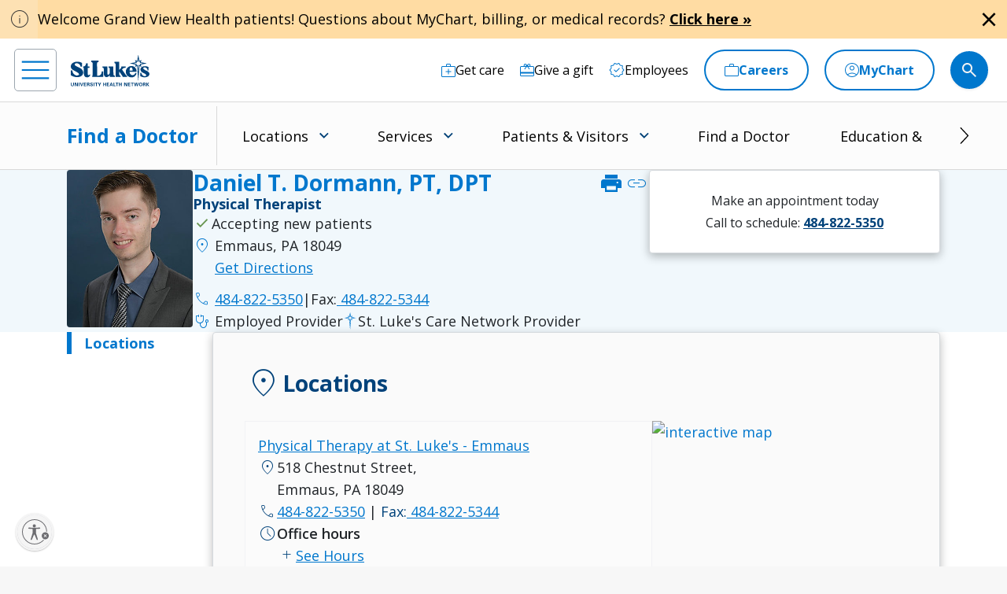

--- FILE ---
content_type: text/html; charset=utf-8
request_url: https://www.slhn.org/providers/daniel-dormann-1427694892
body_size: 25176
content:


<!DOCTYPE html>
<html lang="en">
<head>
            <!-- prodcd placeholder -->


    <!-- {0F53C143-AAF1-4D9A-9C70-54649D9CE7B8} -->
<meta charset="utf-8" />
<meta http-equiv="X-UA-Compatible" content="IE=edge">
<meta name="viewport" content="width=device-width, initial-scale=1.0">
    <title>Daniel Dormann, PT, DPT St. Luke&#39;s University Health Network</title>
        <meta name="description" content="Daniel Dormann, PT, DPT St. Luke&#39;s University Health Network Physical Therapist  Emmaus" />
        <meta name="og:description" content="Daniel Dormann, PT, DPT St. Luke&#39;s University Health Network Physical Therapist  Emmaus" />
        <meta property="og:title" content="Daniel Dormann, PT, DPT St. Luke&#39;s University Health Network" />
    <meta property="og:url" content="https://www.slhn.org/providers/daniel-dormann-1427694892" />
    <link rel="canonical" href="https://www.slhn.org/providers/daniel-dormann-1427694892" />


        <!-- Google Tag Manager -->
        <script>
(function(w,d,s,l,i){w[l]=w[l]||[];w[l].push({'gtm.start':
        new Date().getTime(),event:'gtm.js'});var f=d.getElementsByTagName(s)[0],
        j=d.createElement(s),dl=l!='dataLayer'?'&l='+l:'';j.async=true;j.src=
        'https://www.googletagmanager.com/gtm.js?id='+i+dl;f.parentNode.insertBefore(j,f);
        })(window,document,'script','dataLayer','GTM-NKWNPM');</script>
        <!-- End Google Tag Manager -->

    <!-- Fonts -->
    <link rel="preconnect" href="https://fonts.googleapis.com">
    <link rel="preconnect" href="https://fonts.gstatic.com" crossorigin>
    <link href="https://fonts.googleapis.com/css2?family=Open+Sans:wght@300;400;500;600;700;800&family=Bitter:ital,wght@0,100..900;1,100..900&family=Bodoni+Moda:wght@300;400;500;600;700;800&display=swap" rel="stylesheet">
    <link href="https://fonts.googleapis.com/icon?family=Material+Icons" rel="stylesheet">
    <link href="https://fonts.googleapis.com/icon?family=Material+Icons+Outlined" rel="stylesheet">
    <link href="https://fonts.googleapis.com/icon?family=Material+Icons+Round" rel="stylesheet">
    <link href="https://fonts.googleapis.com/css2?family=Material+Symbols+Rounded:opsz,wght,FILL,GRAD@20,700,0..1,0&icon_names=star,star_half&display=swap" rel="stylesheet">
    <link rel="stylesheet" href="https://fonts.googleapis.com/css2?family=Material+Symbols+Outlined:opsz,wght,FILL,GRAD@20,200,0..1,0;20,400,0..1,0&amp;icon_names=account_circle,acute,add,add_circle,add_location,arrow_back_ios,arrow_circle_down,arrow_circle_left,arrow_circle_right,arrow_circle_up,arrow_forward,arrow_forward_ios,arrow_upward,article,attach_money,badge,bedroom_baby,calendar_month,calendar_today,call,check,check_circle,chevron_left,chevron_right,close,computer,distance,do_not_disturb_on,docs,download,east,ecg_heart,emergency,ent,event_available,expand_more,female,femur_alt,filter_list,gastroenterology,home_health,house,info,keyboard_arrow_down,keyboard_arrow_left,keyboard_arrow_right,keyboard_double_arrow_left,keyboard_double_arrow_right,language,link,location_on,lock,mail,male,masks,medical_services,menu,mindfulness,monitor_weight,more_vert,moving_ministry,near_me,neurology,outpatient,paid,person,person_add,phone,physical_therapy,picture_as_pdf,play_arrow,print,radiology,redeem,remove,schedule,school,science,search,share,star,stethoscope,today,urology,videocam,visibility,visibility_off,volunteer_activism,warning&amp;display=swap">

    <!-- Theme styles -->
        <link rel="stylesheet" href="/Assets/sluhn/dist/css/main.min.css">

    
    
        <script id="json-ld" type="application/ld+json">
            {"@context":"http://schema.org","@type":"Physician","name":"Daniel T. Dormann, PT, DPT","image":"https://www.slhn.org/-/media/sluhn/providers/6230.ashx","priceRange":"Varies by insurance","parentOrganization":{"@type":"MedicalOrganization","name":"St. Luke's University Health Network","url":"https://www.slhn.org"},"gender":"Male","isAcceptingNewPatients":true,"medicalSpecialty":[{"@type":"MedicalSpecialty","name":"Physical Therapist"}],"telephone":"484-822-5350","address":{"@type":"PostalAddress","streetAddress":"518 Chestnut Street","addressLocality":"Emmaus","addressRegion":"PA","postalCode":"18049","addressCountry":"US"},"geo":{"@type":"GeoCoordinates","latitude":"40.534","longitude":"-75.494"},"location":[{"@type":"MedicalBusiness","name":"Physical Therapy at St. Luke's - Emmaus","address":{"@type":"PostalAddress","streetAddress":"518 Chestnut Street","addressLocality":"Emmaus","addressRegion":"PA","postalCode":"18049","addressCountry":"US"},"geo":{"@type":"GeoCoordinates","latitude":"40.534","longitude":"-75.494"},"telephone":"484-822-5350","openingHoursSpecification":[{"@type":"OpeningHoursSpecification","dayOfWeek":"Monday","opens":"7:30AM","closes":"6:30PM"},{"@type":"OpeningHoursSpecification","dayOfWeek":"Tuesday","opens":"7:30AM","closes":"6:30PM"},{"@type":"OpeningHoursSpecification","dayOfWeek":"Wednesday","opens":"7:30AM","closes":"6:30PM"},{"@type":"OpeningHoursSpecification","dayOfWeek":"Thursday","opens":"7:30AM","closes":"6:30PM"},{"@type":"OpeningHoursSpecification","dayOfWeek":"Friday","opens":"7:30AM","closes":"4:00PM"}]}]}
    </script>


                <!-- UsableNet for slhn.org -->
                <script id="usntA42start" src="https://a42.usablenet.com/a42/stlukes/default/prod/cs-start" async data-rapid="true"></script>

</head>
<body >
        <!-- Google Tag Manager (noscript) -->
        <noscript>
            <iframe src="https://www.googletagmanager.com/ns.html?id=GTM-NKWNPM"
                    height="0" width="0" style="display:none;visibility:hidden"></iframe>
        </noscript>
        <!-- End Google Tag Manager (noscript) -->

    <!-- for accessibility -->
    <a href="#main" class="skip-to-content" title="skip to main menu">skip to main menu</a>
    <a href="#maincontent" class="skip-to-content" title="skip to content">skip to content</a>
    <a href="#footer" class="skip-to-content" title="skip to footer">skip to footer</a>

    
                    <div class="alert-wrapper">
                        <div class="alert alert-banner alert--caution  alert-dismissible fade show" role="alert" data-id="e8e51168-1a04-48db-95aa-11d2fd166b69-aeff6a5c-d5b3-401c-a42f-62b269355e98">
                            <div class="alert-banner-icon">
                                <span class="material-symbols-outlined alert-icon alert-icon--variant">
                                    info
                                </span>
                            </div>
                            <div class="alert-banner-content">
                                <div class="alert-banner-content-text d-inline-block">
                                    Welcome Grand View Health patients! Questions about MyChart, billing, or medical records? <a href="https://www.slhn.org/mychart#GVH" target="_blank" rel="noopener noreferrer" title="Click here">Click here »</a>
                                </div>

                                    <div class="alert-banner-content-button">
                                        <button type="button" class="alert-icon alert-icon--close" data-bs-dismiss="alert" aria-label="Close alert">
                                            <span class="material-symbols-outlined fill">
                                                close
                                            </span>
                                        </button>
                                    </div>


                            </div>

                        </div>
                    </div>




    <header class=" header">
    <!-- Start : header utility nav -->
    <nav class="header__utility-nav" aria-label="utility navigation">
        <div class="header__utility-nav-container position-relative">
            

            <a href="/" aria-label="header logo" DisableWebEdit="True" class="header-logo"><img src="/-/media/sluhn/pediatrics/logo/St-Lukes-Logo-dark-blue.ashx?iar=0&hash=A902122CC9053817D2A731B04E4CC768" alt="St. Luke&#39;s logo" /></a>



            <ul class="header__utility-nav-list">

                    <li class="header__utility-nav-list-item header__utility-nav-list-item-desktop ">


                        <a href="/get-care" aria-label="Get care" title="Get care" DisableWebEdit="True" class="header__utility-nav-list-item-link"><img class='icon-image' src='/-/media/sluhn/custom-icons/get-care' role='presentation' /> <span>Get care</span></a>


                    </li>
                    <li class="header__utility-nav-list-item header__utility-nav-list-item-desktop ">


                        <a href="/development" aria-label="Give a gift" title="Give a gift" DisableWebEdit="True" class="header__utility-nav-list-item-link"><img class='icon-image' src='/-/media/sluhn/custom-icons/gift' role='presentation' /> <span>Give a gift</span></a>


                    </li>
                    <li class="header__utility-nav-list-item header__utility-nav-list-item-desktop ">


                        <a href="https://mynet.slhn.org" aria-label="Employees" title="Employees" DisableWebEdit="True" class="header__utility-nav-list-item-link"><img class='icon-image' src='/-/media/sluhn/custom-icons/employees' role='presentation' /> <span>Employees</span></a>


                    </li>
                    <li class="header__utility-nav-list-item header__utility-nav-list-item-desktop border">


                        <a href="/careers" aria-label="Careers" title="Careers" DisableWebEdit="True" class="header__utility-nav-list-item-link"><img class='icon-image' src='/-/media/sluhn/custom-icons/work' role='presentation' /> <span>Careers</span></a>


                    </li>
                    <li class="header__utility-nav-list-item header__utility-nav-list-item-desktop border">


                        <a href="/mychart" aria-label="MyChart" title="MyChart" DisableWebEdit="True" class="header__utility-nav-list-item-link"><img class='icon-image' src='/-/media/sluhn/custom-icons/patient-login' role='presentation' /> <span>MyChart</span></a>


                    </li>
                    <li class="header__utility-nav-list-item header__utility-nav-list-item-desktop mobile border">


                        <a href="/careers" aria-label="Careers" title="Careers" DisableWebEdit="True" class="header__utility-nav-list-item-link"><span>Careers</span></a>


                    </li>
                    <li class="header__utility-nav-list-item header__utility-nav-list-item-desktop mobile border">


                        <a href="/mychart" aria-label="MyChart" title="MyChart" DisableWebEdit="True" class="header__utility-nav-list-item-link"><span>MyChart</span></a>


                    </li>
                
                <li class="header__utility-nav-list-item header__utility-nav-list-item--search d-flex align-items-center">
                    <form class="header__utility-nav-list-item-form" id="headerForm" action="/global-search" method="get">
                        <span class="d-flex align-items-center justify-content-center header__utility-nav-list-item-form-closebtn">
                            <img src="/-/media/sluhn/custom-icons/arrow_right.svg" alt="Right arrow">
                        </span>
                        <label for="headerSearchInput" class="header-search__form-label visually-hidden">Search this site</label>
                        <input type="search" id="headerSearchInput" class="header__utility-nav-list-item-form-input" tabindex="-1" autocomplete="off" placeholder="What can we help you find?" name="criteria" />
                        <span class="material-symbols-outlined">search</span>
                        <a class="clear-input-button clear-input-button-nav"><span class="material-icons">clear</span></a>
                        <div class="get-text-width get-text-width-nav"></div>
                        <button type="button" class="header__utility-nav-list-item-form-button nav-search-button header__utility-nav-search-button header__utility-nav-list-item-link" tabindex="-1" aria-label="search button">
                            <img class="icon-image header-search-icon open-search-icon" src="/-/media/sluhn/custom-icons/search.svg" style="filter: none; pointer-events: none;" role="presentation">
                        </button>
                    </form>
                    <button type="button" class="open-form-button">
                        <img class="icon-image header-search-icon open-search-icon" src="/-/media/sluhn/custom-icons/search.svg" style="filter: none; pointer-events: none;" role="presentation">
                    </button>
                </li>
            </ul>
            <div class="header-search__input-content-typeahead" data-locations-url="/locations" data-providers-url="/providers" data-allresults-url="/global-search"></div>
            <a class="header-hamburger-menu" id="hamburger-menu" href="JavaScript:void(0);" aria-label="menu">
                <span class="icon-wrapper">
                    <img src="/-/media/sluhn/custom-icons/menu.svg" alt="menu icon" />
                </span>
            </a>
        </div>
    </nav>
    <!-- End : header utility nav -->
    <!-- Start : header main nav -->

    <nav class="header__main-nav" aria-label="main navigation">
        <!-- Start : header page title -->
        <div class="header-page-title-container ">
            
            <div class="header-page-title">

                        <a href="https://www.slhn.org/providers">Find a Doctor</a>

            </div>
                <button class="header__main-nav-menu-button">
                    <span>Menu</span> <img src="/-/media/sluhn/custom-icons/arrow_down.svg" class="menu-icon" alt="menu icon" />
                </button>
        </div>
        <!-- End : header page title -->
        <div class="header__main-nav-container">
            <!-- html for nav menu -->

            <span class="hoverLeft" aria-hidden="true"><img src="/-/media/sluhn/custom-icons/arrow_left.svg" alt="Right arrow" /></span>
            <div class="header__main-nav-menu" id="main-nav">
                <ul class="header__main-nav-menu-list" role="menu">
                                    <li class="header__main-nav-menu-list-item " role="none">

<a id="mainMenu-1" href="/locations" aria-controls="menu-mainMenu-1" DisableWebEdit="True" class="header__main-nav-menu-list-item-link " role="menuitem" aria-expanded="false">Locations</a>
                                        <button class="header__main-nav-menu-list-item-button" tabindex="-1">
                                            <img src="/-/media/sluhn/custom-icons/arrow_down.svg" alt="menu icon" />
                                        </button>

                                        <ul id="menu-mainMenu-1" class="dropdown-list blue-link" role="menu" aria-labelledby="mainMenu-1">
                                                    <li class="dropdown-subheader">Location Type</li>

                                                <li class=" blue-link">
                                                        <a href="/locations" class="dropdown-item icon-right" title="See all locations" target="" >
                                                                <img class="icon-image" src="/-/media/sluhn/custom-icons/arrow_circle_right" role="presentation" />
                                                            <span>See all locations</span>

                                                        </a>
                                                                                                    </li>
                                                <li class="no-header-link ">
                                                                                                            <ul class="sub-pages-list">

                                                                <li class="">
                                                                    <a href="/emergency-rooms" class="dropdown-item " title="Emergency Rooms" target="" >
                                                                        <span>Emergency Rooms</span>

                                                                    </a>

                                                                </li>
                                                                <li class="">
                                                                    <a href="/campuses" class="dropdown-item " title="Hospitals &amp; Campuses" target="" >
                                                                        <span>Hospitals & Campuses</span>

                                                                    </a>

                                                                </li>
                                                                <li class="">
                                                                    <a href="https://www.slhn.org/locations?loctype=Primary+Care" class="dropdown-item " title="Primary Care" target="" >
                                                                        <span>Primary Care</span>

                                                                    </a>

                                                                </li>
                                                                <li class="">
                                                                    <a href="https://www.slhn.org/locations?loctype=Walk-In+Care+Centers" class="dropdown-item " title="Care &lt;i&gt;Now&lt;/i&gt; Walk-in Center" target="" >
                                                                        <span>Care <i>Now</i> Walk-in Center</span>

                                                                    </a>

                                                                </li>
                                                        </ul>
                                                </li>
                                                <li class="no-header-link ">
                                                                                                            <ul class="sub-pages-list">

                                                                <li class="">
                                                                    <a href="https://www.slhn.org/locations?loctype=Pediatrics%2CPediatric+Primary+Care%2CPediatric+Cardiology%2CPediatric+Critical+Care%2CPediatric+Endocrinology%2CPediatric+Lab+Services%2CPediatric+Gastroenterology%2CPediatric+General+Surgery%2CPediatric+Nephrology%2CPediatric+Neurology%2CPediatric+Pulmonology" class="dropdown-item " title="Pediatrics" target="" >
                                                                        <span>Pediatrics</span>

                                                                    </a>

                                                                </li>
                                                                <li class="">
                                                                    <a href="https://www.slhn.org/locations?loctype=OB%2FGYN" class="dropdown-item " title="Obstetrics &amp; Gynecology" target="" >
                                                                        <span>Obstetrics & Gynecology</span>

                                                                    </a>

                                                                </li>
                                                                <li class="">
                                                                    <a href="https://www.slhn.org/locations?loctype=Orthopedics" class="dropdown-item " title="Orthopedics" target="" >
                                                                        <span>Orthopedics</span>

                                                                    </a>

                                                                </li>
                                                                <li class="">
                                                                    <a href="https://www.slhn.org/locations?loctype=Specialty+Care" class="dropdown-item " title="Specialty Care" target="" >
                                                                        <span>Specialty Care</span>

                                                                    </a>

                                                                </li>
                                                        </ul>
                                                </li>
                                                <li class="no-header-link ">
                                                                                                            <ul class="sub-pages-list">

                                                                <li class="">
                                                                    <a href="https://www.slhn.org/locations?loctype=Imaging+%28Radiology%29" class="dropdown-item " title="Imaging" target="" >
                                                                        <span>Imaging</span>

                                                                    </a>

                                                                </li>
                                                                <li class="">
                                                                    <a href="https://www.slhn.org/locations?loctype=Lab+Services%2CPediatric+Lab+Services" class="dropdown-item " title="Lab Services" target="" >
                                                                        <span>Lab Services</span>

                                                                    </a>

                                                                </li>
                                                                <li class="">
                                                                    <a href="https://www.slhn.org/locations?loctype=Outpatient+Centers" class="dropdown-item " title="Outpatient Centers" target="" >
                                                                        <span>Outpatient Centers</span>

                                                                    </a>

                                                                </li>
                                                                <li class="">
                                                                    <a href="https://www.slhn.org/locations?loctype=Fitness+Centers" class="dropdown-item " title="Fitness &amp; Sports Performance Centers" target="" >
                                                                        <span>Fitness & Sports Performance Centers</span>

                                                                    </a>

                                                                </li>
                                                        </ul>
                                                </li>
                                        </ul>
                                    </li>
                                    <li class="header__main-nav-menu-list-item " role="none">

<a id="mainMenu-2" href="/services" aria-controls="menu-mainMenu-2" DisableWebEdit="True" class="header__main-nav-menu-list-item-link " role="menuitem" aria-expanded="false">Services</a>
                                        <button class="header__main-nav-menu-list-item-button" tabindex="-1">
                                            <img src="/-/media/sluhn/custom-icons/arrow_down.svg" alt="menu icon" />
                                        </button>

                                        <ul id="menu-mainMenu-2" class="dropdown-list blue-link" role="menu" aria-labelledby="mainMenu-2">
                                                    <li class="dropdown-subheader">Service specialties</li>

                                                <li class=" blue-link">
                                                        <a href="/services" class="dropdown-item icon-right" title="See all services" target="" >
                                                                <img class="icon-image" src="/-/media/sluhn/custom-icons/arrow_circle_right" role="presentation" />
                                                            <span>See all services</span>

                                                        </a>
                                                                                                    </li>
                                                <li class="no-header-link ">
                                                                                                            <ul class="sub-pages-list">

                                                                <li class="">
                                                                    <a href="/cancer" class="dropdown-item " title="Cancer Care" target="" >
                                                                            <img class="icon-image" src="/-/media/sluhn/custom-icons/cancercare" role="presentation" />
                                                                        <span>Cancer Care</span>

                                                                    </a>

                                                                </li>
                                                                <li class="">
                                                                    <a href="/heart-vascular" class="dropdown-item " title="Heart &amp; Vascular" target="" >
                                                                            <img class="icon-image" src="/-/media/sluhn/custom-icons/heart" role="presentation" />
                                                                        <span>Heart & Vascular</span>

                                                                    </a>

                                                                </li>
                                                                <li class="">
                                                                    <a href="/home-health-and-hospice" class="dropdown-item " title="Home Health &amp; Hospice" target="" >
                                                                            <img class="icon-image" src="/-/media/sluhn/custom-icons/health" role="presentation" />
                                                                        <span>Home Health & Hospice</span>

                                                                    </a>

                                                                </li>
                                                        </ul>
                                                </li>
                                                <li class="no-header-link ">
                                                                                                            <ul class="sub-pages-list">

                                                                <li class="">
                                                                    <a href="/neurosciences" class="dropdown-item " title="Neurosciences" target="" >
                                                                            <img class="icon-image" src="/-/media/sluhn/custom-icons/neurology" role="presentation" />
                                                                        <span>Neurosciences</span>

                                                                    </a>

                                                                </li>
                                                                <li class="">
                                                                    <a href="/obgyn" class="dropdown-item " title="Obstetrics &amp; Gynecology" target="" >
                                                                            <img class="icon-image" src="/-/media/sluhn/custom-icons/gynecology" role="presentation" />
                                                                        <span>Obstetrics & Gynecology</span>

                                                                    </a>

                                                                </li>
                                                                <li class="">
                                                                    <a href="/orthopedics" class="dropdown-item " title="Orthopedics" target="" >
                                                                            <img class="icon-image" src="/-/media/sluhn/custom-icons/ortho" role="presentation" />
                                                                        <span>Orthopedics</span>

                                                                    </a>

                                                                </li>
                                                        </ul>
                                                </li>
                                                <li class="no-header-link ">
                                                                                                            <ul class="sub-pages-list">

                                                                <li class="">
                                                                    <a href="/pediatrics" class="dropdown-item " title="Pediatrics" target="" >
                                                                            <img class="icon-image" src="/-/media/sluhn/custom-icons/peds" role="presentation" />
                                                                        <span>Pediatrics</span>

                                                                    </a>

                                                                </li>
                                                                <li class="">
                                                                    <a href="https://www.stlukesphysicaltherapy.com/" class="dropdown-item " title="Physical Therapy" target="_blank" rel=noopener>
                                                                            <img class="icon-image" src="/-/media/sluhn/custom-icons/therapy" role="presentation" />
                                                                        <span>Physical Therapy</span>

                                                                    </a>

                                                                </li>
                                                                <li class="">
                                                                    <a href="/weight-loss" class="dropdown-item " title="Weight Loss" target="" >
                                                                            <img class="icon-image" src="/-/media/sluhn/custom-icons/weight" role="presentation" />
                                                                        <span>Weight Loss</span>

                                                                    </a>

                                                                </li>
                                                        </ul>
                                                </li>
                                        </ul>
                                    </li>
                                    <li class="header__main-nav-menu-list-item " role="none">

<a id="mainMenu-3" href="/about/patients-visitors" aria-controls="menu-mainMenu-3" DisableWebEdit="True" class="header__main-nav-menu-list-item-link " role="menuitem" aria-expanded="false">Patients &amp; Visitors</a>
                                        <button class="header__main-nav-menu-list-item-button" tabindex="-1">
                                            <img src="/-/media/sluhn/custom-icons/arrow_down.svg" alt="menu icon" />
                                        </button>

                                        <ul id="menu-mainMenu-3" class="dropdown-list " role="menu" aria-labelledby="mainMenu-3">
                                                    <li class="dropdown-subheader">How can we help you?</li>

                                                <li class=" blue-link">
                                                        <a href="/about/patients-visitors" class="dropdown-item icon-right" title="See all" target="" >
                                                                <img class="icon-image" src="/-/media/sluhn/custom-icons/arrow_circle_right" role="presentation" />
                                                            <span>See all</span>

                                                        </a>
                                                                                                    </li>
                                                <li class="no-header-link ">
                                                                                                            <ul class="sub-pages-list">

                                                                <li class="">
                                                                    <a href="/about/patients-visitors/visiting-hours" class="dropdown-item " title="Visitation Hours" target="" >
                                                                        <span>Visitation Hours</span>

                                                                    </a>

                                                                </li>
                                                                <li class="">
                                                                    <a href="/billing/payment-options/self-pay-uninsured" class="dropdown-item " title="Financial Assistance" target="" >
                                                                        <span>Financial Assistance</span>

                                                                    </a>

                                                                </li>
                                                                <li class="">
                                                                    <a href="/about/patients-visitors/medical-records" class="dropdown-item " title="Medical Records" target="" >
                                                                        <span>Medical Records</span>

                                                                    </a>

                                                                </li>
                                                                <li class="">
                                                                    <a href="/about/patients-visitors/central-scheduling" class="dropdown-item " title="Central Scheduling" target="" >
                                                                        <span>Central Scheduling</span>

                                                                    </a>

                                                                </li>
                                                        </ul>
                                                </li>
                                                <li class="no-header-link ">
                                                                                                            <ul class="sub-pages-list">

                                                                <li class="">
                                                                    <a href="/volunteers" class="dropdown-item " title="Volunteers" target="" >
                                                                        <span>Volunteers</span>

                                                                    </a>

                                                                </li>
                                                                <li class="">
                                                                    <a href="/about/patients-visitors/cafeterias" class="dropdown-item " title="Cafeterias" target="" >
                                                                        <span>Cafeterias</span>

                                                                    </a>

                                                                </li>
                                                                <li class="">
                                                                    <a href="/about/patients-visitors/gift-shops" class="dropdown-item " title="Gift Shops" target="" >
                                                                        <span>Gift Shops</span>

                                                                    </a>

                                                                </li>
                                                                <li class="">
                                                                    <a href="/homestar-pharmacy-01" class="dropdown-item " title="Retail Pharmacy" target="" >
                                                                        <span>Retail Pharmacy</span>

                                                                    </a>

                                                                </li>
                                                        </ul>
                                                </li>
                                                <li class="no-header-link ">
                                                                                                            <ul class="sub-pages-list">

                                                                <li class="">
                                                                    <a href="/pricechecker" class="dropdown-item " title="Price Checker" target="" >
                                                                        <span>Price Checker</span>

                                                                    </a>

                                                                </li>
                                                                <li class="">
                                                                    <a href="/spiritual-care" class="dropdown-item " title="Spiritual Care" target="" >
                                                                        <span>Spiritual Care</span>

                                                                    </a>

                                                                </li>
                                                                <li class="">
                                                                    <a href="/about/patients-visitors/nurse-honor-guard" class="dropdown-item " title="Nurse Honor Guard" target="" >
                                                                        <span>Nurse Honor Guard</span>

                                                                    </a>

                                                                </li>
                                                                <li class="">
                                                                    <a href="/about/patients-visitors/for-the-hearing-impaired" class="dropdown-item " title="For the Hearing Impaired" target="" >
                                                                        <span>For the Hearing Impaired</span>

                                                                    </a>

                                                                </li>
                                                        </ul>
                                                </li>
                                        </ul>
                                    </li>
                                    <li class="header__main-nav-menu-list-item " role="none">
                                        <a id="mainMenu-4" href="/providers" DisableWebEdit="True" class="header__main-nav-menu-list-item-link ">Find a Doctor</a>
                                    </li>
                                    <li class="header__main-nav-menu-list-item " role="none">

<a id="mainMenu-5" href="https://www.stlukesedu.org/" target="_blank" rel="noopener noreferrer" aria-controls="menu-mainMenu-5" DisableWebEdit="True" class="header__main-nav-menu-list-item-link " role="menuitem" aria-expanded="false">Education &amp; Research</a>
                                        <button class="header__main-nav-menu-list-item-button" tabindex="-1">
                                            <img src="/-/media/sluhn/custom-icons/arrow_down.svg" alt="menu icon" />
                                        </button>

                                        <ul id="menu-mainMenu-5" class="dropdown-list " role="menu" aria-labelledby="mainMenu-5">

                                                <li class="no-header-link ">
                                                                                                                <div class="dropdown-subheader">Major Education Programs</div>
                                                        <ul class="sub-pages-list">

                                                                <li class="blue-link">
                                                                    <a href="https://www.stlukesedu.org/" class="dropdown-item icon-right" title="See all" target="_blank" rel=noopener>
                                                                            <img class="icon-image" src="/-/media/sluhn/custom-icons/arrow_circle_right" role="presentation" />
                                                                        <span>See all</span>

                                                                    </a>

                                                                </li>
                                                                <li class="">
                                                                    <a href="https://www.stlukesedu.org/college" class="dropdown-item " title="College of Health Sciences" target="_blank" rel=noopener>
                                                                        <span>College of Health Sciences</span>

                                                                    </a>

                                                                </li>
                                                                <li class="">
                                                                    <a href="/school-of-medicine" class="dropdown-item " title="Temple/St. Luke&#39;s School of Medicine" target="" >
                                                                        <span>Temple/St. Luke's School of Medicine</span>

                                                                    </a>

                                                                </li>
                                                                <li class="">
                                                                    <a href="/school-of-nursing" class="dropdown-item " title="School of Nursing" target="" >
                                                                        <span>School of Nursing</span>

                                                                    </a>

                                                                </li>
                                                                <li class="">
                                                                    <a href="/graduate-medical-education" class="dropdown-item " title="Graduate Residencies &amp; Fellowships" target="" >
                                                                        <span>Graduate Residencies & Fellowships</span>

                                                                    </a>

                                                                </li>
                                                        </ul>
                                                </li>
                                                <li class="no-header-link ">
                                                                                                                <div class="dropdown-subheader">Additional Programs</div>
                                                        <ul class="sub-pages-list">

                                                                <li class="blue-link">
                                                                    <a href="/med-ed/programs-resources" class="dropdown-item icon-right" title="See all" target="" >
                                                                            <img class="icon-image" src="/-/media/sluhn/custom-icons/arrow_circle_right" role="presentation" />
                                                                        <span>See all</span>

                                                                    </a>

                                                                </li>
                                                                <li class="">
                                                                    <a href="/advanced-practice" class="dropdown-item " title="Advanced Practice" target="" >
                                                                        <span>Advanced Practice</span>

                                                                    </a>

                                                                </li>
                                                                <li class="">
                                                                    <a href="/careers/students-career-paths" class="dropdown-item " title="On-the-Job Training" target="" >
                                                                        <span>On-the-Job Training</span>

                                                                    </a>

                                                                </li>
                                                                <li class="">
                                                                    <a href="https://www.stlukesphlebotomy.org/" class="dropdown-item " title="School of Phlebotomy" target="_blank" rel=noopener>
                                                                        <span>School of Phlebotomy</span>

                                                                    </a>

                                                                </li>
                                                                <li class="">
                                                                    <a href="/medical-education/short-term-observing" class="dropdown-item " title="Short Term Observing" target="" >
                                                                        <span>Short Term Observing</span>

                                                                    </a>

                                                                </li>
                                                        </ul>
                                                </li>
                                                <li class="no-header-link ">
                                                                                                                <div class="dropdown-subheader">Research &amp; Innovation</div>
                                                        <ul class="sub-pages-list">

                                                                <li class="blue-link">
                                                                    <a href="/research" class="dropdown-item icon-right" title="See all" target="" >
                                                                            <img class="icon-image" src="/-/media/sluhn/custom-icons/arrow_circle_right" role="presentation" />
                                                                        <span>See all</span>

                                                                    </a>

                                                                </li>
                                                                <li class="">
                                                                    <a href="/clinical-trials" class="dropdown-item " title="Clinical Trials" target="" >
                                                                        <span>Clinical Trials</span>

                                                                    </a>

                                                                </li>
                                                                <li class="">
                                                                    <a href="/research/post-doctoral-research-fellowship" class="dropdown-item " title="Post Doctoral Research" target="" >
                                                                        <span>Post Doctoral Research</span>

                                                                    </a>

                                                                </li>
                                                                <li class="">
                                                                    <a href="https://www.stlukessimcenter.org" class="dropdown-item " title="Simulation Center" target="_blank" rel=noopener>
                                                                        <span>Simulation Center</span>

                                                                    </a>

                                                                </li>
                                                                <li class="">
                                                                    <a href="https://www.slhn.org/lp/helix" class="dropdown-item " title="DNA Answers" target="" >
                                                                        <span>DNA Answers</span>

                                                                    </a>

                                                                </li>
                                                        </ul>
                                                </li>
                                        </ul>
                                    </li>


                </ul>
            </div>
            <span class="hoverRight" aria-hidden="true"><img src="/-/media/sluhn/custom-icons/arrow_right.svg" alt="Right arrow" /></span>
            <!-- html end for menu -->
        </div>
    </nav>
    <!-- End : header main nav -->
    <!-- Start : header page alert -->
    <!-- End : header page alert -->
    <!-- Start : header left nav -->
    <nav class="header__left-nav" id="left-nav">
        <div class="header__left-nav-header">
            <a href="/" DisableWebEdit="True"><img src="/-/media/sluhn/st-lukes/logo/logo_white.ashx?iar=0&amp;hash=1C65CA33327748124C6D109FC164728D" alt="St. Lukes" /></a>

            <button type="button" class="header__left-nav-close" aria-label="Close navigation">
                <i class="material-symbols-outlined close" aria-hidden="true">
                    close
                </i>
            </button>
        </div>


        <ul class="header__left-nav-menu">

                    <li class="header__main-nav-menu-list-item border" role="menuitem">
<a href="/mychart" aria-label="MyChart" title="MyChart" DisableWebEdit="True" class="header__main-nav-menu-list-item-link link-with-icon"><img class= 'icon-image' src='/-/media/sluhn/custom-icons/patient-login' role='presentation' /> <span>MyChart</span></a>
                    </li>
                    <li class="header__main-nav-menu-list-item border" role="menuitem">
<a href="/careers" aria-label="Careers" title="Careers" DisableWebEdit="True" class="header__main-nav-menu-list-item-link link-with-icon"><img class= 'icon-image' src='/-/media/sluhn/custom-icons/work' role='presentation' /> <span>Careers</span></a>
                    </li>
                    <li class="header__main-nav-menu-list-item with-icon blue-link" role="menuitem">
                                <span class="header__main-nav-menu-list-item-link">Locations</span>


                        <button class="header__main-nav-menu-list-item-button" id="mainMenu-5">
                            <img class="menu-icon" src="/-/media/sluhn/custom-icons/arrow_down.svg" alt="menu icon" />
                        </button>

                        <ul class="dropdown-list" aria-labelledby="mainMenu-5">
                                    <li class="dropdown-subheader">Location Type</li>

                                    <li class=" blue-link">
                                            <a href="/locations" class="dropdown-item icon-right" title="See all locations" target="" >
                                                    <img class="icon-image" src="/-/media/sluhn/custom-icons/arrow_circle_right" role="presentation" />
                                                <span>See all locations</span>

                                            </a>
                                                                            </li>
                                    <li class="no-header-link ">
                                                                                    <ul class="sub-pages-list">

                                                    <li class="">
                                                        <a href="/emergency-rooms" class="dropdown-item " title="Emergency Rooms" target="" >
                                                            <span>Emergency Rooms</span>

                                                        </a>

                                                    </li>
                                                    <li class="">
                                                        <a href="/campuses" class="dropdown-item " title="Hospitals &amp; Campuses" target="" >
                                                            <span>Hospitals & Campuses</span>

                                                        </a>

                                                    </li>
                                                    <li class="">
                                                        <a href="https://www.slhn.org/locations?loctype=Primary+Care" class="dropdown-item " title="Primary Care" target="" >
                                                            <span>Primary Care</span>

                                                        </a>

                                                    </li>
                                                    <li class="">
                                                        <a href="https://www.slhn.org/locations?loctype=Walk-In+Care+Centers" class="dropdown-item " title="Care &lt;i&gt;Now&lt;/i&gt; Walk-In Center" target="" >
                                                            <span>Care <i>Now</i> Walk-In Center</span>

                                                        </a>

                                                    </li>
                                            </ul>
                                    </li>
                                    <li class="no-header-link ">
                                                                                    <ul class="sub-pages-list">

                                                    <li class="">
                                                        <a href="https://www.slhn.org/locations?loctype=Pediatrics%2CPediatric+Primary+Care%2CPediatric+Cardiology%2CPediatric+Critical+Care%2CPediatric+Endocrinology%2CPediatric+Lab+Services%2CPediatric+Gastroenterology%2CPediatric+General+Surgery%2CPediatric+Nephrology%2CPediatric+Neurology%2CPediatric+Pulmonology" class="dropdown-item " title="Pediatrics" target="" >
                                                            <span>Pediatrics</span>

                                                        </a>

                                                    </li>
                                                    <li class="">
                                                        <a href="https://www.slhn.org/locations?loctype=OB%2FGYN" class="dropdown-item " title="Obstetrics &amp; Gynecology" target="" >
                                                            <span>Obstetrics & Gynecology</span>

                                                        </a>

                                                    </li>
                                                    <li class="">
                                                        <a href="https://www.slhn.org/locations?loctype=Orthopedics" class="dropdown-item " title="Orthopedics" target="" >
                                                            <span>Orthopedics</span>

                                                        </a>

                                                    </li>
                                                    <li class="">
                                                        <a href="https://www.slhn.org/locations?loctype=Specialty+Care" class="dropdown-item " title="Specialty Care" target="" >
                                                            <span>Specialty Care</span>

                                                        </a>

                                                    </li>
                                            </ul>
                                    </li>
                                    <li class="no-header-link ">
                                                                                    <ul class="sub-pages-list">

                                                    <li class="">
                                                        <a href="https://www.slhn.org/locations?loctype=Imaging+%28Radiology%29" class="dropdown-item " title="Imaging" target="" >
                                                            <span>Imaging</span>

                                                        </a>

                                                    </li>
                                                    <li class="">
                                                        <a href="https://www.slhn.org/locations?loctype=Lab+Services%2CPediatric+Lab+Services" class="dropdown-item " title="Lab Services" target="" >
                                                            <span>Lab Services</span>

                                                        </a>

                                                    </li>
                                                    <li class="">
                                                        <a href="https://www.slhn.org/locations?loctype=Outpatient+Centers" class="dropdown-item " title="Outpatient Centers" target="" >
                                                            <span>Outpatient Centers</span>

                                                        </a>

                                                    </li>
                                                    <li class="">
                                                        <a href="https://www.slhn.org/locations?loctype=Fitness+Centers" class="dropdown-item " title="Fitness &amp; Sports Performance Centers" target="" >
                                                            <span>Fitness & Sports Performance Centers</span>

                                                        </a>

                                                    </li>
                                            </ul>
                                    </li>
                        </ul>
                    </li>
                    <li class="header__main-nav-menu-list-item with-icon blue-link" role="menuitem">
                                <span class="header__main-nav-menu-list-item-link">Services</span>


                        <button class="header__main-nav-menu-list-item-button" id="mainMenu-5">
                            <img class="menu-icon" src="/-/media/sluhn/custom-icons/arrow_down.svg" alt="menu icon" />
                        </button>

                        <ul class="dropdown-list" aria-labelledby="mainMenu-5">
                                    <li class="dropdown-subheader">Service specialties</li>

                                    <li class=" blue-link">
                                            <a href="/services" class="dropdown-item icon-right" title="See all services" target="" >
                                                    <img class="icon-image" src="/-/media/sluhn/custom-icons/arrow_circle_right" role="presentation" />
                                                <span>See all services</span>

                                            </a>
                                                                            </li>
                                    <li class="no-header-link ">
                                                                                    <ul class="sub-pages-list">

                                                    <li class="">
                                                        <a href="/cancer" class="dropdown-item " title="Cancer Care" target="" >
                                                                <img class="icon-image" src="/-/media/sluhn/custom-icons/cancercare" role="presentation" />
                                                            <span>Cancer Care</span>

                                                        </a>

                                                    </li>
                                                    <li class="">
                                                        <a href="/heart-vascular" class="dropdown-item " title="Heart &amp; Vascular" target="" >
                                                                <img class="icon-image" src="/-/media/sluhn/custom-icons/heart" role="presentation" />
                                                            <span>Heart & Vascular</span>

                                                        </a>

                                                    </li>
                                                    <li class="">
                                                        <a href="/home-health-and-hospice" class="dropdown-item " title="Home Health &amp; Hospice" target="" >
                                                                <img class="icon-image" src="/-/media/sluhn/custom-icons/health" role="presentation" />
                                                            <span>Home Health & Hospice</span>

                                                        </a>

                                                    </li>
                                            </ul>
                                    </li>
                                    <li class="no-header-link ">
                                                                                    <ul class="sub-pages-list">

                                                    <li class="">
                                                        <a href="/neurosciences" class="dropdown-item " title="Neuroscience" target="" >
                                                                <img class="icon-image" src="/-/media/sluhn/custom-icons/neurology" role="presentation" />
                                                            <span>Neuroscience</span>

                                                        </a>

                                                    </li>
                                                    <li class="">
                                                        <a href="/obgyn" class="dropdown-item " title="Obstetrics &amp; Gynecology" target="" >
                                                                <img class="icon-image" src="/-/media/sluhn/custom-icons/gynecology" role="presentation" />
                                                            <span>Obstetrics & Gynecology</span>

                                                        </a>

                                                    </li>
                                                    <li class="">
                                                        <a href="/orthopedics" class="dropdown-item " title="Orthopedics" target="" >
                                                                <img class="icon-image" src="/-/media/sluhn/custom-icons/ortho" role="presentation" />
                                                            <span>Orthopedics</span>

                                                        </a>

                                                    </li>
                                            </ul>
                                    </li>
                                    <li class="no-header-link ">
                                                                                    <ul class="sub-pages-list">

                                                    <li class="">
                                                        <a href="/pediatrics" class="dropdown-item " title="Pediatrics" target="" >
                                                                <img class="icon-image" src="/-/media/sluhn/custom-icons/peds" role="presentation" />
                                                            <span>Pediatrics</span>

                                                        </a>

                                                    </li>
                                                    <li class="">
                                                        <a href="https://www.stlukesphysicaltherapy.com/" class="dropdown-item " title="Physical Therapy" target="_blank" rel=noopener>
                                                                <img class="icon-image" src="/-/media/sluhn/custom-icons/therapy" role="presentation" />
                                                            <span>Physical Therapy</span>

                                                        </a>

                                                    </li>
                                                    <li class="">
                                                        <a href="/weight-loss" class="dropdown-item " title="Weight Loss" target="" >
                                                                <img class="icon-image" src="/-/media/sluhn/custom-icons/weight" role="presentation" />
                                                            <span>Weight Loss</span>

                                                        </a>

                                                    </li>
                                            </ul>
                                    </li>
                        </ul>
                    </li>
                    <li class="header__main-nav-menu-list-item with-icon " role="menuitem">
                                <span class="header__main-nav-menu-list-item-link">Patients and Visitors</span>


                        <button class="header__main-nav-menu-list-item-button" id="mainMenu-5">
                            <img class="menu-icon" src="/-/media/sluhn/custom-icons/arrow_down.svg" alt="menu icon" />
                        </button>

                        <ul class="dropdown-list" aria-labelledby="mainMenu-5">
                                    <li class="dropdown-subheader">How can we help you?</li>

                                    <li class=" blue-link">
                                            <a href="/about/patients-visitors" class="dropdown-item icon-right" title="See all" target="" >
                                                    <img class="icon-image" src="/-/media/sluhn/custom-icons/arrow_circle_right" role="presentation" />
                                                <span>See all</span>

                                            </a>
                                                                            </li>
                                    <li class="no-header-link ">
                                                                                    <ul class="sub-pages-list">

                                                    <li class="">
                                                        <a href="/about/patients-visitors/visiting-hours" class="dropdown-item " title="Visitation Hours" target="" >
                                                            <span>Visitation Hours</span>

                                                        </a>

                                                    </li>
                                                    <li class="">
                                                        <a href="/billing/payment-options/self-pay-uninsured" class="dropdown-item " title="Financial Assistance" target="" >
                                                            <span>Financial Assistance</span>

                                                        </a>

                                                    </li>
                                                    <li class="">
                                                        <a href="/about/patients-visitors/medical-records" class="dropdown-item " title="Medical Records" target="" >
                                                            <span>Medical Records</span>

                                                        </a>

                                                    </li>
                                                    <li class="">
                                                        <a href="/about/patients-visitors/central-scheduling" class="dropdown-item " title="Central Scheduling" target="" >
                                                            <span>Central Scheduling</span>

                                                        </a>

                                                    </li>
                                            </ul>
                                    </li>
                                    <li class="no-header-link ">
                                                                                    <ul class="sub-pages-list">

                                                    <li class="">
                                                        <a href="/volunteers" class="dropdown-item " title="Volunteers" target="" >
                                                            <span>Volunteers</span>

                                                        </a>

                                                    </li>
                                                    <li class="">
                                                        <a href="/about/patients-visitors/cafeterias" class="dropdown-item " title="Cafeterias" target="" >
                                                            <span>Cafeterias</span>

                                                        </a>

                                                    </li>
                                                    <li class="">
                                                        <a href="/about/patients-visitors/gift-shops" class="dropdown-item " title="Gift Shops" target="" >
                                                            <span>Gift Shops</span>

                                                        </a>

                                                    </li>
                                                    <li class="">
                                                        <a href="/homestar-pharmacy-01" class="dropdown-item " title="Retail Pharmacy" target="" >
                                                            <span>Retail Pharmacy</span>

                                                        </a>

                                                    </li>
                                            </ul>
                                    </li>
                                    <li class="no-header-link ">
                                                                                    <ul class="sub-pages-list">

                                                    <li class="">
                                                        <a href="/pricechecker" class="dropdown-item " title="Price Checker" target="" >
                                                            <span>Price Checker</span>

                                                        </a>

                                                    </li>
                                                    <li class="">
                                                        <a href="/spiritual-care" class="dropdown-item " title="Spiritual Care" target="" >
                                                            <span>Spiritual Care</span>

                                                        </a>

                                                    </li>
                                                    <li class="">
                                                        <a href="/about/patients-visitors/nurse-honor-guard" class="dropdown-item " title="Nurse Honor Guard" target="" >
                                                            <span>Nurse Honor Guard</span>

                                                        </a>

                                                    </li>
                                                    <li class="">
                                                        <a href="/about/patients-visitors/for-the-hearing-impaired" class="dropdown-item " title="For the Hearing Impaired" target="" >
                                                            <span>For the Hearing Impaired</span>

                                                        </a>

                                                    </li>
                                            </ul>
                                    </li>
                        </ul>
                    </li>
                    <li class="header__main-nav-menu-list-item " role="menuitem">
<a class="header__main-nav-menu-list-item-link" href="/providers" DisableWebEdit="True">Find a Doctor</a>
                    </li>
                    <li class="header__main-nav-menu-list-item with-icon " role="menuitem">
                                <span class="header__main-nav-menu-list-item-link">Education and Research</span>


                        <button class="header__main-nav-menu-list-item-button" id="mainMenu-5">
                            <img class="menu-icon" src="/-/media/sluhn/custom-icons/arrow_down.svg" alt="menu icon" />
                        </button>

                        <ul class="dropdown-list" aria-labelledby="mainMenu-5">

                                    <li class=" ">
                                            <a href="https://www.stlukesedu.org/" class="dropdown-item " title="Medical and Health Professional Education" target="_blank" rel=noopener>
                                                <span>Medical and Health Professional Education</span>

                                            </a>
                                                                                        <div class="dropdown-subheader">Major Education Programs</div>
                                            <ul class="sub-pages-list">

                                                    <li class="no-border-top">
                                                        <a href="/school-of-medicine" class="dropdown-item " title="Temple/St. Luke&#39;s School of Medicine" target="" >
                                                            <span>Temple/St. Luke's School of Medicine</span>

                                                        </a>

                                                    </li>
                                                    <li class="">
                                                        <a href="/school-of-nursing" class="dropdown-item " title="School of Nursing" target="" >
                                                            <span>School of Nursing</span>

                                                        </a>

                                                    </li>
                                                    <li class="">
                                                        <a href="/graduate-medical-education" class="dropdown-item " title="Graduate Residencies &amp; Fellowships" target="" >
                                                            <span>Graduate Residencies & Fellowships</span>

                                                        </a>

                                                    </li>
                                            </ul>
                                    </li>
                                    <li class="no-header-link ">
                                                                                        <div class="dropdown-subheader">Additional Programs</div>
                                            <ul class="sub-pages-list">

                                                    <li class="blue-link">
                                                        <a href="/med-ed/programs-resources" class="dropdown-item icon-right" title="See all programs" target="" >
                                                                <img class="icon-image" src="/-/media/sluhn/custom-icons/arrow_circle_right" role="presentation" />
                                                            <span>See all programs</span>

                                                        </a>

                                                    </li>
                                                    <li class="">
                                                        <a href="/medical-education/a-step-program" class="dropdown-item " title="A-STEP Program" target="" >
                                                            <span>A-STEP Program</span>

                                                        </a>

                                                    </li>
                                                    <li class="">
                                                        <a href="/medical-education/clinical-pastoral-education" class="dropdown-item " title="Clinical Pastoral Education" target="" >
                                                            <span>Clinical Pastoral Education</span>

                                                        </a>

                                                    </li>
                                                    <li class="">
                                                        <a href="/medical-education/continuing-education" class="dropdown-item " title="Continuing Education" target="" >
                                                            <span>Continuing Education</span>

                                                        </a>

                                                    </li>
                                                    <li class="">
                                                        <a href="/medical-education/neurodiagnostic-technology-program" class="dropdown-item " title="Neurodiagnostic Technology Program" target="" >
                                                            <span>Neurodiagnostic Technology Program</span>

                                                        </a>

                                                    </li>
                                                    <li class="">
                                                        <a href="/medical-education/short-term-observing" class="dropdown-item " title="Pre-Med Short Term Observing" target="" >
                                                            <span>Pre-Med Short Term Observing</span>

                                                        </a>

                                                    </li>
                                                    <li class="">
                                                        <a href="https://www.stlukesphlebotomy.org/" class="dropdown-item " title="School of Phlebotomy" target="_blank" rel=noopener>
                                                            <span>School of Phlebotomy</span>

                                                        </a>

                                                    </li>
                                                    <li class="">
                                                        <a href="/medical-education/sterile-processing" class="dropdown-item " title="School of Sterile Processing" target="" >
                                                            <span>School of Sterile Processing</span>

                                                        </a>

                                                    </li>
                                                    <li class="">
                                                        <a href="/medical-education/surgical-technology-program" class="dropdown-item " title="Surgical Technology Program" target="" >
                                                            <span>Surgical Technology Program</span>

                                                        </a>

                                                    </li>
                                            </ul>
                                    </li>
                                    <li class="no-header-link ">
                                                                                        <div class="dropdown-subheader">Research &amp; Innovation</div>
                                            <ul class="sub-pages-list">

                                                    <li class="blue-link">
                                                        <a href="/research" class="dropdown-item icon-right" title="See all" target="" >
                                                                <img class="icon-image" src="/-/media/sluhn/custom-icons/arrow_circle_right" role="presentation" />
                                                            <span>See all</span>

                                                        </a>

                                                    </li>
                                                    <li class="">
                                                        <a href="/clinical-trials" class="dropdown-item " title="Clinical Trials" target="" >
                                                            <span>Clinical Trials</span>

                                                        </a>

                                                    </li>
                                                    <li class="">
                                                        <a href="/research/post-doctoral-research-fellowship" class="dropdown-item " title="Post Doctoral Research" target="" >
                                                            <span>Post Doctoral Research</span>

                                                        </a>

                                                    </li>
                                                    <li class="">
                                                        <a href="/research/volunteer-opportunities-in-research" class="dropdown-item " title="Become a Research Volunteer" target="" >
                                                            <span>Become a Research Volunteer</span>

                                                        </a>

                                                    </li>
                                                    <li class="">
                                                        <a href="https://www.slhn.org/lp/helix" class="dropdown-item " title="DNA Answers" target="" >
                                                            <span>DNA Answers</span>

                                                        </a>

                                                    </li>
                                            </ul>
                                    </li>
                        </ul>
                    </li>
                    <li class="header__main-nav-menu-list-item " role="menuitem">
<a href="/get-care" aria-label="Get care" title="Get care" DisableWebEdit="True" class="header__main-nav-menu-list-item-link link-with-icon"><img class= 'icon-image' src='/-/media/sluhn/custom-icons/get-care' role='presentation' /> <span>Get care</span></a>
                    </li>
                    <li class="header__main-nav-menu-list-item no-border-top" role="menuitem">
<a href="/development" aria-label="Give a gift" title="Give a gift" DisableWebEdit="True" class="header__main-nav-menu-list-item-link link-with-icon"><img class= 'icon-image' src='/-/media/sluhn/custom-icons/gift' role='presentation' /> <span>Give a gift</span></a>
                    </li>
                    <li class="header__main-nav-menu-list-item no-border-top" role="menuitem">
<a href="https://mynet.slhn.org/" aria-label="Employees" title="Employees" DisableWebEdit="True" class="header__main-nav-menu-list-item-link link-with-icon"><img class= 'icon-image' src='/-/media/sluhn/custom-icons/employees' role='presentation' /> <span>Employees</span></a>
                    </li>
                    <li class="header__main-nav-menu-list-item  light-grey" role="menuitem">
<a class="header__main-nav-menu-list-item-link" href="/billing" DisableWebEdit="True">Pay a bill</a>
                    </li>
                    <li class="header__main-nav-menu-list-item no-border-top  light-grey" role="menuitem">
<a class="header__main-nav-menu-list-item-link" href="/blog" DisableWebEdit="True">News</a>
                    </li>
                    <li class="header__main-nav-menu-list-item no-border-top  light-grey" role="menuitem">
<a href="https://go.activecalendar.com/sluhn/" rel="noopener noreferrer" DisableWebEdit="True" class="header__main-nav-menu-list-item-link" target="_blank">Events Calendar</a>
                    </li>
        </ul>
    </nav>
    <!-- End : header left nav -->
</header>

    <main id="main" class="">
        
        <div class="top-content">
            
        </div>
        <div class="container">
            <div class="row">
                
                <div class="col-auto left-side-nav gx-0" id="maincontent">
                    
                </div>
                
            </div>
        </div>
        



<style>
    #snackbar {
        visibility: hidden;
        color: #fff;
        background-color: #333;
        min-width: 250px;
        margin-left: -125px;
        border-radius: 2px;
        padding: 16px;
        text-align: center;
        left: 50%;
        bottom: 30px;
        z-index: 1;
        position: fixed;
    }

        /* This will be activated when the snackbar's class is 'show' which will be added through JS */
        #snackbar.show {
            visibility: visible;
            -webkit-animation: fadein 0.5s, fadeout 0.5s 2.5s;
            animation: fadein 0.5s, fadeout 0.5s 2.5s;
        }

    /* Animations for fading in and out */
    @-webkit-keyframes fadein {
        from {
            bottom: 0;
            opacity: 0;
        }

        to {
            bottom: 30px;
            opacity: 1;
        }
    }

    @keyframes fadein {
        from {
            bottom: 0;
            opacity: 0;
        }

        to {
            bottom: 30px;
            opacity: 1;
        }
    }

    @-webkit-keyframes fadeout {
        from {
            bottom: 30px;
            opacity: 1;
        }

        to {
            bottom: 0;
            opacity: 0;
        }
    }

    @keyframes fadeout {
        from {
            bottom: 30px;
            opacity: 1;
        }

        to {
            bottom: 0;
            opacity: 0;
        }
    }
</style>

<div id="DoctorDetailsPage" data-first-name="Daniel" data-last-name="Dormann" data-group-ids=""
     data-groups="" data-provider-expertise="" data-provider-id="695" data-pg-id="6230"
     data-online-scheduling="False" data-accepting-new-patient="True" data-primary-care-provider="false"
     data-pediatric-primary-care="false" data-for-stlukes-employees="true" data-stlukes-employee="true"
     data-care-network="false" data-npi-number="1427694892" data-has-video="false" data-next-available-date=""
     data-has-virtualcare="False" data-has-scheduled-virtualcare="False" data-has-evening-hours="False" data-has-weekend-hours="False">

    <div class="search-results-detailpage-doctor">
        <div class="global-container">
            <div class="provider-card">
                <div class="img-container search-results-detailpage-docimg align-self-center align-self-md-baseline">
                    <img src="/-/media/sluhn/providers/6230.ashx" alt="Daniel T. Dormann, PT, DPT">
                </div>
                <div class="search-results-detailpage-info">
                    <div class="d-flex align-items-center justify-content-between">
                        <h1 class="m-0 fw-bold text-primary h3">Daniel T. Dormann, PT, DPT</h1>
                        <div class="d-flex gap-2 search-results-detailpage-actions">
                            <a class="search-results-detailpage-infcomp material-symbols-outlined m-0 fill" tabindex="0" aria-label="click to print" onclick="javascript:window.print()">
                                print
                            </a>
                            <a class="search-results-detailpage-infcomp material-symbols-outlined m-0" tabindex="0" aria-label="click to copy link" onclick="copyToClipboard(this)" data-share-link="https://www.slhn.org/providers/daniel-dormann-1427694892">
                                link
                            </a>
                        </div>
                    </div>
                        <h5 class="m-0 fw-bold">Physical Therapist</h5>
                                            <div class="d-flex align-items-center gap-2">
                                <p class="d-flex align-items-center text-nowrap gap-1 m-0 search-results-detailpage-accept">
                                    <span class="material-symbols-outlined fill">check</span> Accepting new patients
                                </p>
                                                    </div>
                                                                <div class="search-results-detailpage-locs skeleton">
                            <div class="d-flex align-items-center">
                                <span class="material-symbols-outlined text-primary me-1">location_on</span>
                                <p class="m-0 search-results-detailpage-locs-address"></p>
                            </div>
                            <p class="mb-0">
                                <a href="#" class="search-results-detailpage-locs-distance" target="_blank" rel="noopener"></a>                             </p>
                        </div>
                    <div class="search-results-detailpage-locs-contact skeleton">
                        <span class="d-flex align-items-center flex-wrap gap-1">
                            <a class="search-results-detailpage-locs-phone d-flex align-items-center text-decoration-none text-nowrap" href=""></a>
                            <span class="d-flex align-items-center flex-wrap gap-1">
                                <span>|</span>
                                <a class="search-results-detailpage-locs-fax text-nowrap" href=""></a>
                            </span>
                        </span>
                    </div>
                    <div class="d-flex flex-column flex-sm-row gap-2">
                        <div class="d-flex align-items-center">
                            <span class="material-symbols-outlined text-primary me-1">stethoscope</span>Employed Provider
                        </div>
                            <div class="d-flex align-items-center">
                                <img src="/-/media/sluhn/custom-icons/star-art-yellow.svg" alt="star yellow">St. Luke's Care Network Provider
                            </div>
                    </div>
                </div>


                <div class="search-results-detailpage-ctacard ">
                    <div class="search-results-detailpage-doctor-nextavailable-disclaimer text-center">
                        <p class="mb-0">Make an appointment today</p>
                    </div>



                        <a href="tel:+14848225350" class="btn btn-secondary search-results-detailpage-infbtn m-0 w-100 align-items-center justify-content-center d-md-none">
                            <span class="material-symbols-outlined">call</span> Call to schedule
                        </a>
                        <a href="+14848225350" class="search-results-detailpage-infbtn link m-0 d-none d-md-block">
                            Call to schedule: <span>484-822-5350</span>
                        </a>
                </div>
            </div>
        </div>
    </div>
    <div class="global-container">
        

        <div class="grouped highlighted__group" id="DoctorDetailsPage">
            <div class="row m-auto">
                <!-- Sticky Nav (Desktop and Tablet MD) -->
                <div class="col-2 p-0 d-none d-md-block">
                    <nav class="grouped__nav">
                        <ul>
                            <li class="grouped__nav-list sticky-top">

                                    <a href="#locations" data-scroll-active="locations" class="grouped__nav-list--item active">Locations</a>
                                                                                                                                                            </li>
                        </ul>
                    </nav>
                </div>

                <!-- Wrapper Sections / Accordion Mobile -->
                <div class="col-12 col-md-10 p-0">
                    <div class="accordion autoCollapse" id="detailAccordion">
                        <div class="grouped__section">
                                <!-- Locations Section -->
                                <section id="locations" class="highlight__section accordion-item">
                                    <h3 class="highlight__section-header d-none d-md-flex">
                                        <span class="d-flex align-items-center highlight__section-header-title">
                                            <span class="material-symbols-outlined">location_on</span> Locations 
                                        </span>
                                    </h3>
                                    <h3 class="accordion-header" id="headingLocations">
                                        <button class="accordion-button accordion-button-sections collapsed d-flex justify-content-between d-md-none" type="button" data-bs-toggle="collapse" data-bs-target="#collapseLocations" aria-expanded="false" aria-controls="collapseLocations">
                                            <span class="d-flex align-items-center">
                                                <span class="material-symbols-outlined">location_on</span> Locations 
                                            </span>
                                            <span class="material-symbols-outlined icon-add">add</span>
                                            <span class="material-symbols-outlined icon-remove">remove</span>
                                        </button>
                                    </h3>

                                    <div id="collapseLocations" class="accordion-collapse collapse d-md-block" aria-labelledby="headingLocations" data-bs-parent="#detailAccordion">
                                        <div class="accordion-body accordion-body-sections gap-0 border-0 m-0">
                                            <div class="d-flex flex-column search-results-detailpage-location-cards">
                                                    <div class="search-detail-location-card d-flex flex-column flex-xl-row gap-4 skeleton" data-id="1" data-latlng="40.534,-75.494">
                                                        <div class="content">
                                                            <div class="d-flex flex-column flex-grow-1 order-1 order-xl-first content-info">
                                                                    <div class="content-info-title d-flex flex-column flex-xl-row justify-content-xl-between">
                                                                            <a href="/locations/details/802" class="order-1 order-xl-first">Physical Therapy at St. Luke's - Emmaus</a>
                                                                        <div class="flex-shrink-0">
                                                                            
                                                                        </div>
                                                                    </div>
                                                                                                                                    <div class="d-flex content-info-direction">
                                                                        <span class="material-symbols-outlined">location_on</span>
                                                                        <div>
                                                                                                                                                            <div><span class="content-info-direction__address1">518 Chestnut Street</span>,</div>
                                                                                                                                                        <div>
                                                                                    <span class="content-info-direction__citystatezip">Emmaus, PA 18049</span>
                                                                                                                                                                    <a href="https://www.google.com/maps/search/?api=1&amp;query=Physical%20Therapy%20at%20St.%20Luke%27s%20-%20Emmaus%2C%20518%20Chestnut%20Street%2C%20Emmaus%2C%20PA%2018049" class="content-info-direction-distance" target="_blank" rel="noopener"></a>
                                                                            </div>
                                                                        </div>
                                                                    </div>
                                                                                                                                    <div class="d-flex content-info-contact">
                                                                        <span class="material-symbols-outlined">call</span>
                                                                        <span class="mb-0">
                                                                                <a href="tel:+14848225350" class="content-info-contact-phone">484-822-5350</a>
                                                                                                                                                            | <a href="tel:+14848225344" class="content-info-contact-fax"><span>Fax:</span> 484-822-5344</a>
                                                                        </span>
                                                                    </div>
                                                                                                                                    <div class="content-info-expander">
                                                                        <div class="accordion" id="accordionLocationCardHours-1">
                                                                            <div class="accordion-item">
                                                                                <div class="accordion-header" id="cardOfficeHours-1">
                                                                                    <span class="material-symbols-outlined">schedule</span>
                                                                                    <div class="accordion-header__content">
                                                                                        Office hours
                                                                                        <a class="accordion-button collapsed" data-bs-toggle="collapse" data-bs-target="#panelsStayOpen-collapseTwo-1" aria-expanded="false" aria-controls="panelsStayOpen-collapseTwo-1">
                                                                                            <span class="material-symbols-outlined icon-remove">remove</span>
                                                                                            <span class="material-symbols-outlined icon-add">add</span>
                                                                                            <span class="accordion-button__text">See Hours</span>
                                                                                        </a>
                                                                                    </div>
                                                                                </div>
                                                                                <div id="panelsStayOpen-collapseTwo-1" class="accordion-collapse collapse" aria-labelledby="cardOfficeHours-1">
                                                                                    <div class="accordion-body p-0 border-0">
                                                                                        <ul class="list-unstyled m-0">
                                                                                                                                                                                            <li class="d-flex"><span>Monday</span> 7:30AM - 6:30PM</li>
                                                                                                                                                                                            <li class="d-flex"><span>Tuesday</span> 7:30AM - 6:30PM</li>
                                                                                                                                                                                            <li class="d-flex"><span>Wednesday</span> 7:30AM - 6:30PM</li>
                                                                                                                                                                                            <li class="d-flex"><span>Thursday</span> 7:30AM - 6:30PM</li>
                                                                                                                                                                                            <li class="d-flex"><span>Friday</span> 7:30AM - 4:00PM</li>
                                                                                                                                                                                    </ul>
                                                                                    </div>
                                                                                </div>
                                                                            </div>
                                                                        </div>
                                                                    </div>
                                                            </div>
                                                        </div>
                                                            <a href="https://www.google.com/maps/search/?api=1&amp;query=Physical%20Therapy%20at%20St.%20Luke%27s%20-%20Emmaus%2C%20518%20Chestnut%20Street%2C%20Emmaus%2C%20PA%2018049" class="img-container ratio ratio-4x3 align-self-xl-start map-container" target="_blank">
                                                                <img src="https://maps.googleapis.com/maps/api/staticmap?center=40.534,-75.494&amp;zoom=14&amp;size=600x450&amp;markers=40.534,-75.494&amp;key=AIzaSyDtr6-SWXCMv6aHSLgXgMcWD_c2Jripk9w&amp;signature=p3EhryLkZnaoW0fObonSNUV2knI=" class="card-img" alt="interactive map">
                                                            </a>
                                                    </div>
                                            </div>
                                        </div>
                                    </div>
                                </section>
                            <!-- About Section -->
                            <!-- Education Section -->
                            <!-- Reviews Section -->
                            <!-- Videos Section -->

                            
                        </div>
                    </div>
                </div>
            </div>
        </div>

    </div>
    <div id="shareurl">
        <span id="snackbar">Text successfully copied to clipboard.</span>
    </div>
</div>



<script>
    // render back button
    //var isBackProviders = document.referrer.endsWith('/providers') || document.referrer.indexOf('/providers?') !== -1 ? true : false;
    //if (isBackProviders) {
    //    document.getElementById('provider-back').classList.remove('d-none');
    //}

    //function goBack() {
    //    window.history.back();
    //}

    // review pagination
    var pageSize = 5;
    var totalCommentsCount = 0;
    var totalPageCount = 0;
    var currentPage = 1;

    document.addEventListener("DOMContentLoaded", function (event) {
        if (totalCommentsCount > 0) {
            //if (totalCommentsCount > pageSize) {
            //    document.getElementById('navigate-comment-next').style.display = "block";
            //    document.getElementById('navigate-comment-previous').style.display = "none";
            //}

            //if (totalPageCount == 1)
            //{
            //    document.getElementById('navigate-comment-next').style.display = "none";
            //    document.getElementById('navigate-comment-previous').style.display = "none";
            //}

            //for (var i = 1; i <= pageSize; i++) {
            //    var id = 'comment-' + i;
            //    document.getElementById(id).style.display = "block";
            //}
            pagination(1, false);
        }
    });

    function pagination(pageNumber, scrollTop = true) {

        // get all paging items
        var listItems = document.querySelectorAll('.pagination  > li');
        var numberedListItems = document.querySelectorAll('.pagination > li.page-item-number');

        // reset active
        for (var i = 0; i < listItems.length; i++) {
            listItems[i].classList.remove('active');
        }

        // add active to the current page
        var paginationId = "pagination-li-" + pageNumber;
        document.getElementById(paginationId).classList.add('active');

        // reset visible
        const isMobile = window.matchMedia('(max-width: 564px)').matches;
        const maxButtons = isMobile ? 3 : 7;
        const totalButtons = numberedListItems.length;

        const halfButtons = Math.floor(maxButtons / 2);
        let buttonStart = (pageNumber - 1) - halfButtons;
        let buttonEnd = (pageNumber - 1) + halfButtons;

        if (buttonStart < 0) {
            buttonEnd += -buttonStart;
            buttonStart = 0;
        }

        if (buttonEnd >= totalButtons) {
            const overflow = buttonEnd - totalButtons + 1;
            buttonStart = Math.max(0, buttonStart - overflow);
            buttonEnd = totalButtons - 1;
        }

        numberedListItems.forEach((item, index) => {
            //if (Math.abs(index - (pageNumber - 1)) <= 2) {
            //    item.classList.remove('d-none');
            //} else {
            //    item.classList.add('d-none');
            //}

            if (index >= buttonStart && index <= buttonEnd) {
                item.classList.remove('d-none');
            } else {
                item.classList.add('d-none');
            }
        });

        // set current page number
        currentPage = pageNumber;

        // if past first page, enable previous
        if (pageNumber > 1)
        {
            document.getElementById('navigate-comment-previous').classList.remove('d-none');
        }
        else
        {
            document.getElementById('navigate-comment-previous').classList.add('d-none');
        }

        // if at last page, hide next
        if (pageNumber == totalPageCount) {

            document.getElementById('navigate-comment-next').classList.add('d-none');
        }
        else {
            document.getElementById('navigate-comment-next').classList.remove('d-none');
        }

        // if only one page, hide previous and next
        if (totalPageCount == 1) {
            document.getElementById('navigate-comment-next').classList.add('d-none');
            document.getElementById('navigate-comment-previous').classList.add('d-none');
        }

        // calculate start and end positions to show
        var startCount = (parseInt(pageNumber) - 1)*pageSize + 1;
        var endCount = parseInt(pageNumber) * pageSize;
        endCount = endCount >= totalCommentsCount ? totalCommentsCount : endCount;

        // get and reset current items
        const elements = document.querySelectorAll('[id^="comment-"]');
        elements.forEach(element => {
            element.classList.add('d-none');
        });

        // show items between start and end
        for (var i = startCount; i <= endCount; i++)
        {
            var id = 'comment-' + i;
            document.getElementById(id).classList.remove('d-none');
        }

        // scroll to top
        if (scrollTop) {
            document.querySelector('#reviews').scrollIntoView();
        }
    }

    function clickPrevious()
    {
        var listItems = document.querySelectorAll('.pagination  > li');
        for (var i = 0; i < listItems.length; i++)
        {
            listItems[i].classList.remove('active');
        }

        if (currentPage >= 1)
        {
            currentPage = currentPage - 1;
            pagination(currentPage);
        }
    }

    function clickNext()
    {
        var listItems = document.querySelectorAll('.pagination  > li');
        for (var i = 0; i < listItems.length; i++) {
            listItems[i].classList.remove('active');
        }
        if (currentPage < totalPageCount)
        {
            currentPage = currentPage + 1;
            pagination(currentPage);
        }
    }

    function copyToClipboard(linkElement) {

        const element = document.querySelector('#shareurl');
        const storage = document.createElement('textarea');
        storage.value = linkElement.getAttribute('data-share-link');
        element.appendChild(storage);
        storage.select();
        storage.setSelectionRange(0, 99999);
        document.execCommand('copy');
        element.removeChild(storage);
        var sb = document.getElementById("snackbar");
        sb.className = "show";

        setTimeout(() => { sb.className = sb.className.replace("show", ""); }, 3000);
    }

    // address sorting and distance
    document.addEventListener('DOMContentLoaded', async () => {
        const locationCards = document.querySelectorAll('.search-detail-location-card');
        const details = {
            title: null,
            address: null,
            phone: null,
            fax: null,
            mapUrl: null
        };

        let sortedLocations;
        let targetLocation;

        if (locationCards) {
            let latlngString = localStorage.getItem('latlng');
            let latlng;

            const minLoadingTime = 500;
            const startTime = Date.now();

            try {
                if (latlngString && latlngString !== 'undefined') {
                    const [lat, lng] = latlngString.split(',').map(parseFloat);
                    latlng = { lat, lng };
                } else {
                    latlng = await sluhn.helpers.getUserGeoLocation();
                    localStorage.setItem('latlng', `${latlng.lat},${latlng.lng}`);
                    // const prueba = localStorage.getItem('latlng');
                }
            } catch (error) {
                console.error("Error occurred while getting user location:", error);
                latlngString = "";
            }

            // only sort if latlng
            if (latlng && !isNaN(latlng.lat) && !isNaN(latlng.lng)) {
                let locationsLatLng = [];
                const lat1 = parseFloat(latlng.lat);
                const lon1 = parseFloat(latlng.lng);

                locationCards.forEach(location => {
                    const latlngLocation = location.getAttribute('data-latlng');
                    if (latlngLocation) {
                        const [lat2, lon2] = latlngLocation.split(',').map(parseFloat);
                        if (!isNaN(lat2) && !isNaN(lon2)) {
                            locationsLatLng.push({
                                element: location,
                                distance: sluhn.helpers.getDistanceFromLatLonInKm(lat1, lon1, lat2, lon2)
                            });
                        }
                    }
                });

                const parentElement = document.querySelector('.search-results-detailpage-location-cards');

                // Sort only if there are multiple locations
                if (locationCards.length > 1) {
                    sortedLocations = locationsLatLng.sort((a, b) => a.distance - b.distance).reverse();
                    sortedLocations.forEach(({ element, distance }) => {
                        const distanceMi = distance !== null ? distance * 0.621371 : null;
                        const getLocation = element.querySelector('.content-info-direction-distance');
                        const getCityStateZip = element.querySelector('.content-info-direction__citystatezip');
                        if (getLocation) distanceMi ? getLocation.textContent = `Get Directions (${distanceMi.toFixed(1)} mi)` : '';
                        if (getCityStateZip && distanceMi) {
                            const currentText = getCityStateZip.textContent.trim();
                            getCityStateZip.textContent = currentText ? `${currentText} | ` : currentText;
                        }
                        element.setAttribute('data-distance', distance.toFixed(2));
                        parentElement.prepend(element);
                    });
                    targetLocation = sortedLocations[sortedLocations.length - 1].element;
                } else {
                    // const distanceEl = document.querySelector('.search-results-detailpage-locs-distance');
                    // distanceEl.parentElement.replaceChildren(distanceEl);

                    // For single location, just set the distance
                    const singleLocation = locationsLatLng[0];
                    if (singleLocation) {
                        const distanceMi = singleLocation.distance !== null ? singleLocation.distance * 0.621371 : null;
                        const getLocation = singleLocation.element.querySelector('.content-info-direction-distance');
                        const getCityStateZip = singleLocation.element.querySelector('.content-info-direction__citystatezip');
                        if (getLocation) distanceMi ? getLocation.textContent = `Get Directions (${distanceMi.toFixed(1)} mi)` : '';
                        if (getCityStateZip && distanceMi) {
                            const currentText = getCityStateZip.textContent.trim();
                            getCityStateZip.textContent = currentText ? `${currentText} | ` : currentText;
                        }
                        singleLocation.element.setAttribute('data-distance', singleLocation.distance.toFixed(2));
                    }
                    targetLocation = locationCards[0];
                }
            } else {
                // If geolocation is not available or invalid, use the first location
                targetLocation = locationCards[0];
            }

            // if no locations, hide skeleton elements - else append info
            if (!targetLocation) {
                console.warn('We can not find a location');
                const infoElement = document.querySelector('.search-results-detailpage-info');
                const infoSkeletonElements = infoElement.querySelectorAll('.skeleton');
                infoSkeletonElements.forEach(el => el.classList.add('d-none'));
            } else {
                // 1) Take title
                // const titleEl = targetLocation.querySelector('.content-info-title a');
                // details.title = titleEl?.textContent.trim() ?? null;

                // 2) Take address & directions URL
                const cityStateZip = targetLocation.querySelector('.content-info-direction__citystatezip');
                // const directionText = targetLocation.querySelector('.content-info-direction p');
                if (cityStateZip) {
                    details.address = cityStateZip ? cityStateZip.textContent : '';
                    const dirLink = targetLocation.querySelector('a.content-info-direction-distance');
                    if (dirLink) details.mapUrl = dirLink.href;
                }

                // 3) Take phone & fax
                const phoneLink = targetLocation.querySelector('.content-info-contact-phone');
                if (phoneLink) {
                    details.phone = phoneLink.textContent.trim();
                    details.phoneHref = phoneLink.getAttribute('href');
                }

                const faxLink = targetLocation.querySelector('.content-info-contact-fax');
                if (faxLink) {
                    const parts = faxLink.textContent.split(':');
                    details.fax = parts.length > 1 ? parts[1].trim() : parts[0].trim();
                    details.faxHref = faxLink.getAttribute('href');
                }

                // 4) Take distance and transform to miles
                let distanceKm = null;
                let distanceMi = null;

                const dataDistance = targetLocation.getAttribute('data-distance');
                if (dataDistance) {
                    distanceKm = typeof dataDistance === 'string' ? Number(dataDistance) : null;
                    distanceMi = distanceKm !== null ? distanceKm * 0.621371 : null;
                    if (distanceMi) details.distance = distanceMi.toFixed(1);
                }

                // 5) Update the location information in the UI
                // const titleElement = document.querySelector('.search-results-detailpage-locs-title');
                const addressElement = document.querySelector('.search-results-detailpage-locs-address');
                const distanceElement = document.querySelector('.search-results-detailpage-locs-distance');
                const phoneElement = document.querySelector('.search-results-detailpage-locs-phone');
                const faxElement = document.querySelector('.search-results-detailpage-locs-fax');

                // ADD LOGIC HERE TO RENDER DINAMIC CONTENT WITH details object data.

                //This logic below is just for testing
                // if (titleElement) titleElement.textContent = details.title || '';
                if (addressElement && details.address) {
                    let formatAddress = details.address.trim();
                    if (formatAddress && formatAddress.endsWith('|')) formatAddress = formatAddress.slice(0, -1).trim();
                    addressElement.textContent = formatAddress || '';
                } else {
                    addressElement.closest('.skeleton').classList.add('d-none');
                }

                if (distanceElement) {
                    distanceElement.href = details.mapUrl || '#';
                    distanceElement.textContent = details.distance ? `Get Directions (${details.distance} mi)` : 'Get Directions';
                }
                if (phoneElement && details.phone) {
                    phoneElement.href = `${details.phoneHref || ''}`;
                    phoneElement.innerHTML = `<span class="material-symbols-outlined text-primary me-1">phone</span> <span class="text-decoration-underline">${details.phone}</span>` || '';
                } else {
                    phoneElement.closest('.skeleton').classList.add('d-none');
                }

                if (faxElement) {
                    const fax = details.fax || '';
                    if (fax) {
                        faxElement.href = `${details.faxHref}`;
                        faxElement.innerHTML = `<span class="d-inline-block text-body">Fax: </span> ${fax}`;
                    } else {
                        if (faxElement.parentElement) {
                            faxElement.parentElement.classList.add('d-none');
                        }
                    }
                }
                //END of logic for testing

                //Remove the skeleton structure
                const elapsed = Date.now() - startTime;
                const remaining = minLoadingTime - elapsed;

                setTimeout(() => {
                    const loadingElements = document.querySelectorAll('.skeleton');

                    loadingElements.forEach(el => {
                        // const loadingChildren = Array.from(el.children);

                        el.classList.remove('skeleton');
                        // loadingChildren.forEach(children => children.classList.remove('opacity-0', 'pe-none'));
                    })
                }, Math.max(remaining, 0));
            }

            // Expander logic
            document.querySelectorAll('.content-info-expander .accordion .accordion-collapse').forEach(collapseEl => {
                const item = collapseEl.closest('.accordion-item');
                const labelEl = item?.querySelector('.accordion-button__text');

                collapseEl.addEventListener('show.bs.collapse', function () {
                    labelEl.textContent = 'Hours of operation';
                    item.classList.toggle('is-open', true)
                });

                collapseEl.addEventListener('hide.bs.collapse', function () {
                    labelEl.textContent = 'See Hours';
                    item.classList.toggle('is-open', false)
                });
            });
        }
    });
</script>

    </main>
    
<!-- footer  -->
<footer class="footer" id="footer">
    <div class="footer-container">
        <div class="row">
            <div class="col-lg-8 col-sm-6 footer-left">
                <div class="footer-left-container">
                    <div class="footer-left-top">
                        <div class="footer-left-block" role="group">
                            <h4 class="footer-footerBody-title">
<a class="footer-logo" href="https://www.slhn.org">
<img src="/-/media/sluhn/st-lukes/logo/logo_white.ashx" alt="St. Lukes" /></a></h4>

<h4 class="footer-footerBody-title"><a style="font-size: 30px;" href="tel:+18667858537" aria-label="1 8 6 6. 7 8 5. 8 5 3 7" target="_blank">866-STLUKES (785-8537)</a></h4>
<div class="footer-footerBody-text">
<p><a rel="noopener noreferrer" class="btn-link dark-bg hover-primary fw-normal text-decoration-underline" href="mailto:mystlukes@sluhn.org" target="_blank">mystlukes@sluhn.org</a></p>
<p><i>If you are experiencing a medical emergency, dial <strong>911</strong>.</i></p>
</div>
<style>
    .card-container.component-rendering.bg-primary {
    --bs-bg-opacity: 1;
    background-color: transparent !important;
    }
.header .header__main-nav .dropdown-list .dropdown-item[title="The Isaacman Family St. Luke’s Children’s ER"] span{
    width:200px !important;
}
.header .header__main-nav-menu-list-item-link[href="/pediatrics/childrens-hospital"]  ~ ul{
transform: translateX(0px) !important;
}
.header .header__main-nav .dropdown-list.no-bold-text li.no-header-link ul li .dropdown-item {
    font-weight: 400;
    line-height: 22px;
}
.header .header__main-nav .custom-width ul{
width:500px;
}
@media (max-width:992px){
.herostandalone-lastcontent.text-black,
#titleheader587e4e82-80f9-4edc-8648-4939f04a6fc0{
color:white !important;
}
}
@media (max-width:576px){
.img-standalone.mobile-image img{
width: 50%;
 margin: auto;
}
}
.herostandalone-inputscontainer .btn i{
margin-right:0;
}

.icons-card.card.sc-px-1{
padding:0 !important;
}
.showhide-toggle-wrapper .showhide-toggle.btn:focus-visible {
    border: 2px solid black !important;
}
.slu-form .checkboxes-one-per-row div.checkbox-container label:not(.checkbox-header) {
    display:block;
margin-left:0;
}
@media (max-width:576px){
.herostandalone-inputscontainer .btn.w-50 {
        width: 100% !important;
    }
}
.video-slider-main.sc-my-2.sc-my-md-4{
margin-top:0 !important;
}
.herostandalone-lastcontent .btn,
.find-a-location__form .btn.btn-secondary{
display:block;
}
.profile-cards-v2 .card-text-overlay__item:hover img {
 transform: none !important;
}
.profile-cards-v2 .card-text-overlay__item:hover .card-text-overlay__text-wrap {
opacity: 1 !important;
}
.video-modal__card-title .video-modal__title::before {
    content: "";
    display: inline-block;
    height: 8px;
    width: 8px;
    background: black;
    border-radius: 50%;
    margin-bottom: 3px;
    margin-right: 5px;
}
#directory{
scroll-margin-top: 100px;
}

</style>
                            <div class="d-none d-sm-block footer-form">
                                <!-- <iframe title="Sign up for insights, news and more" allowtransparency="true" frameborder="0" scrolling="no" style="width:100%;border:none" sandbox="allow-popups-to-escape-sandbox allow-top-navigation allow-scripts allow-popups allow-forms allow-same-origin" src="https://mystlukesonline.wufoo.com/embed/z91mpsj0hht66d/"> <a href="https://mystlukesonline.wufoo.com/forms/z91mpsj0hht66d/">Fill out my Wufoo form!</a> </iframe>--><br/>                            
                            </div>
                        </div>

                            <div class="footer-link-block" role="group">
                                <h4 id="RESOURCES-4ECBA3EBA123479BB803ECE5D6CDDCC6" class="footer-link-block-title">
                                    RESOURCES
                                    <i class="material-symbols-outlined chevron-down" aria-hidden="true">
                                        keyboard_arrow_down
                                    </i>
                                </h4>
                                <ul class="footer-link-block-list" aria-labelledby="RESOURCES-4ECBA3EBA123479BB803ECE5D6CDDCC6">

                                        <li class="footer-link-block-item">
                                            <a href="/billing" DisableWebEdit="True">Billing</a>
                                        </li>
                                        <li class="footer-link-block-item">
                                            <a href="/billing/payment-options/self-pay-uninsured" DisableWebEdit="True">Financial Assistance</a>
                                        </li>
                                        <li class="footer-link-block-item">
                                            <a href="/about/patients-visitors" DisableWebEdit="True">For Patients &amp; Visitors</a>
                                        </li>
                                        <li class="footer-link-block-item">
                                            <a href="/vendor-program" DisableWebEdit="True">For Vendors</a>
                                        </li>
                                        <li class="footer-link-block-item">
                                            <a href="/hospital-affiliation-letter" DisableWebEdit="True">Hospital Affiliation Letter</a>
                                        </li>
                                        <li class="footer-link-block-item">
                                            <a title="Price Transparency" href="/billing/patient-billing/price-transparency" DisableWebEdit="True">Price Transparency</a>
                                        </li>
                                        <li class="footer-link-block-item">
                                            <a href="/about/community-support/veteran-resources" DisableWebEdit="True">Veterans</a>
                                        </li>
                                        <li class="footer-link-block-item">
                                            <a href="/about/patients-visitors/visiting-hours" DisableWebEdit="True">Visiting Hours</a>
                                        </li>
                                </ul>
                            </div>
                            <div class="footer-link-block" role="group">
                                <h4 id="Community-4ECBA3EBA123479BB803ECE5D6CDDCC6" class="footer-link-block-title">
                                    Community
                                    <i class="material-symbols-outlined chevron-down" aria-hidden="true">
                                        keyboard_arrow_down
                                    </i>
                                </h4>
                                <ul class="footer-link-block-list" aria-labelledby="Community-4ECBA3EBA123479BB803ECE5D6CDDCC6">

                                        <li class="footer-link-block-item">
                                            <a href="https://go.activecalendar.com/sluhn/" rel="noopener noreferrer" DisableWebEdit="True" target="_blank">Classes and Events</a>
                                        </li>
                                        <li class="footer-link-block-item">
                                            <a href="/community-health/community-health-needs-assessment" DisableWebEdit="True">Community Health Needs Assessment</a>
                                        </li>
                                        <li class="footer-link-block-item">
                                            <a href="/about/community-support" DisableWebEdit="True">Community Support</a>
                                        </li>
                                        <li class="footer-link-block-item">
                                            <a href="/wellnow-01" DisableWebEdit="True">Healthy Living</a>
                                        </li>
                                        <li class="footer-link-block-item">
                                            <a href="/volunteers" DisableWebEdit="True">Volunteer</a>
                                        </li>
                                </ul>
                            </div>
                            <div class="footer-link-block" role="group">
                                <h4 id="About-4ECBA3EBA123479BB803ECE5D6CDDCC6" class="footer-link-block-title">
                                    About
                                    <i class="material-symbols-outlined chevron-down" aria-hidden="true">
                                        keyboard_arrow_down
                                    </i>
                                </h4>
                                <ul class="footer-link-block-list" aria-labelledby="About-4ECBA3EBA123479BB803ECE5D6CDDCC6">

                                        <li class="footer-link-block-item">
                                            <a href="/about" DisableWebEdit="True">About Us</a>
                                        </li>
                                        <li class="footer-link-block-item">
                                            <a href="https://mynet.slhn.org/" DisableWebEdit="True">Employees</a>
                                        </li>
                                        <li class="footer-link-block-item">
                                            <a href="/about/our-history" DisableWebEdit="True">History</a>
                                        </li>
                                        <li class="footer-link-block-item">
                                            <a href="/about/leadership" DisableWebEdit="True">Leadership</a>
                                        </li>
                                        <li class="footer-link-block-item">
                                            <a href="/blog" DisableWebEdit="True">News</a>
                                        </li>
                                        <li class="footer-link-block-item">
                                            <a href="/quality" DisableWebEdit="True">Quality</a>
                                        </li>
                                        <li class="footer-link-block-item">
                                            <a href="/about/trustees" DisableWebEdit="True">Trustees</a>
                                        </li>
                                </ul>
                            </div>
                                                    <div class="d-sm-none mt-4">
                                <h4 class="footer-right-title">CAREERS</h4>
<div class="footer-right-text">St. Luke’s remarkable growth is the result of the trust we’ve earned from the communities we have served over the course of our over 150-year history. This growth has provided the opportunity to welcome more employees, attracted by competitive salaries and benefits, into our St. Luke’s family.
<br /><br />
Interested in joining an award-winning organization that ALWAYS puts its employees first?</div>

                                <div><a class="btn btn-secondary" href="/careers" DisableWebEdit="True">Apply Today!</a></div>
                                <div>
                                    <a class="btn btn-primary dark-bg-white" href="https://adfs.slhn.org/adfs/ls/idpinitiatedSignon.aspx?loginToRp=http://www.workday.com/" DisableWebEdit="True">Current employees</a>
                                </div>
                                <div class="footer-form">
                                    <!-- <iframe title="Sign up for insights, news and more" allowtransparency="true" frameborder="0" scrolling="no" style="width:100%;border:none" sandbox="allow-popups-to-escape-sandbox allow-top-navigation allow-scripts allow-popups allow-forms allow-same-origin" src="https://mystlukesonline.wufoo.com/embed/z91mpsj0hht66d/"> <a href="https://mystlukesonline.wufoo.com/forms/z91mpsj0hht66d/">Fill out my Wufoo form!</a> </iframe>--><br/>                            
                                </div>
                            </div>
                        </div>
                <div class="footer-left-bottom">
                    <div class="footer-bottomtext">
                        
                        <ul class="footer-social-list">
                                <li class="footer-social-item">
                                    <a class="footer-social-link" href="https://www.facebook.com/StLukesUniversityHealthNetwork" aria-label="facebook" target="_blank" rel=noopener>
<img class="social-icon" src=/-/media/sluhn/shared/social-icons/facebook.ashx alt='facebook' /> 
                                    </a>
                                </li>
                                <li class="footer-social-item">
                                    <a class="footer-social-link" href="https://www.instagram.com/mystlukes/" aria-label="instagram" target="_blank" rel=noopener>
<img class="social-icon" src=/-/media/sluhn/shared/social-icons/instagram.ashx alt='instagram' /> 
                                    </a>
                                </li>
                                <li class="footer-social-item">
                                    <a class="footer-social-link" href="https://www.linkedin.com/company/st--luke&#39;s-hospital/" aria-label="linkedin" target="_blank" rel=noopener>
<img class="social-icon" src=/-/media/sluhn/shared/social-icons/linkedin.ashx alt='linkedin' /> 
                                    </a>
                                </li>
                                <li class="footer-social-item">
                                    <a class="footer-social-link" href="https://www.threads.net/@mystlukes" aria-label="threads" target="_blank" rel=noopener>
<img class="social-icon" src=/-/media/sluhn/shared/social-icons/threads.ashx alt='threads' /> 
                                    </a>
                                </li>
                                <li class="footer-social-item">
                                    <a class="footer-social-link" href="https://twitter.com/mystlukes" aria-label="twitter" target="_blank" rel=noopener>
<img class="social-icon" src=/-/media/sluhn/shared/social-icons/twitter.ashx alt='twitter' /> 
                                    </a>
                                </li>
                                <li class="footer-social-item">
                                    <a class="footer-social-link" href="https://www.youtube.com/channel/UCLbvo0XT8YufcMXubYnG68g" aria-label="youtube" target="_blank" rel=noopener>
<img class="social-icon" src=/-/media/sluhn/shared/social-icons/youtube.ashx alt='youtube' /> 
                                    </a>
                                </li>
                        </ul>
                        <p class="footer-charitable-text d-none d-md-block">
                            <a class="footer-bottomlink-link" href="/development">As an official 501(c)(3) charitable organization, any gift you make to St. Luke's is tax deductible.</a>
                        </p>
                    </div>
                    
                    <ul class="footer-bottomlink-list">
                            <li class="footer-bottomlink-item">
                                <a class="footer-bottomlink-link" href="/corporate-policies/equal-opportunity-employer" DisableWebEdit="True">EOE</a>
                            </li>
                            <li class="footer-bottomlink-item">
                                <a class="footer-bottomlink-link" href="/corporate-policies/hipaa-notice-of-privacy-practices" DisableWebEdit="True">Privacy</a>
                            </li>
                            <li class="footer-bottomlink-item">
                                <a class="footer-bottomlink-link" href="/corporate-policies/accessibility-statement" DisableWebEdit="True">Accessibility Statement</a>
                            </li>
                            <li class="footer-bottomlink-item">
                                <a class="footer-bottomlink-link" href="/corporate-policies/public-notice" DisableWebEdit="True">Public Notice</a>
                            </li>
                            <li class="footer-bottomlink-item">
                                <a class="footer-bottomlink-link" href="/corporate-policies/terms-of-use" DisableWebEdit="True">Terms of Use</a>
                            </li>
                            <li class="footer-bottomlink-item">
                                <a class="footer-bottomlink-link" href="/corporate-policies/nondiscrimination-policy" DisableWebEdit="True">Nondiscrimination Policy</a>
                            </li>
                            <li class="footer-bottomlink-item">
                                <a class="footer-bottomlink-link" href="/compliance" DisableWebEdit="True">Compliance</a>
                            </li>
                            <li class="footer-bottomlink-item">
                                <a class="footer-bottomlink-link" href="/legal-risk-govt" DisableWebEdit="True">Government / Legal</a>
                            </li>
                            <li class="footer-bottomlink-item">
                                <a class="footer-bottomlink-link" href="/sitemap" DisableWebEdit="True">Sitemap</a>
                            </li>
                    </ul>
                </div>
            </div>
        </div>
        <div class="col-lg-4 col-sm-6 footer-right">
            <div class="footer-right-container">
                <div class="d-none d-sm-block">
                    <h4 class="footer-right-title">CAREERS</h4>
<div class="footer-right-text">St. Luke’s remarkable growth is the result of the trust we’ve earned from the communities we have served over the course of our over 150-year history. This growth has provided the opportunity to welcome more employees, attracted by competitive salaries and benefits, into our St. Luke’s family.
<br /><br />
Interested in joining an award-winning organization that ALWAYS puts its employees first?</div>

                    <div><a class="btn btn-secondary" href="/careers" DisableWebEdit="True">Apply Today!</a></div>
                    <div>
                        <a class="btn btn-primary dark-bg-white" href="https://adfs.slhn.org/adfs/ls/idpinitiatedSignon.aspx?loginToRp=http://www.workday.com/" DisableWebEdit="True">Current employees</a>
                    </div>
                    <div class="footer-right-copyright">
                        <div class="footer-charitable-text d-md-none">
                            <a class="footer-bottomlink-link" href="/development">As an official 501(c)(3) charitable organization, any gift you make to St. Luke's is tax deductible.</a>
                        </div>

                        Headquartered in Bethlehem, Pennsylvania<br />
© Copyright 2026 St. Luke's, All rights reserved.

                    </div>
                </div>
            </div>
        </div>
    </div>
</footer>

            <script type="application/x-javascript" src="/Assets/sluhn/dist/js/main.min.js"></script>
            
</body>
</html>


--- FILE ---
content_type: image/svg+xml
request_url: https://www.slhn.org/-/media/sluhn/custom-icons/star-art-yellow.svg
body_size: 707
content:
<svg xmlns="http://www.w3.org/2000/svg" width="19" height="24" viewBox="0 0 19 24" fill="none">
    <g id="star art yellow" clip-path="url(#clip0_117_11175)">
        <path id="Vector"
        d="M8.00837 10.3165L6.23229 10.9168L6.91904 9.11932L1.49609 8.09499L6.89875 7.14896L6.19846 5.33844L8.04558 6.03329L9.05371 0.774658L10.0618 6.03329L11.909 5.33844L11.2087 7.14896L16.6113 8.09499L11.1884 9.11932L11.8751 10.9168L10.0991 10.3165L9.05709 23.2087L8.00837 10.3165ZM9.05033 15.4773L9.4732 9.39007L10.7249 9.81415L10.302 8.60715L13.1708 8.10151L10.3054 7.61871L10.7114 6.44433L9.4935 6.97932L9.04694 4.19668L8.60039 6.97932L7.38251 6.44433L7.78847 7.61871L4.92306 8.10151L7.79185 8.60715L7.36898 9.81415L8.62069 9.39007L9.05033 15.4773Z"
        fill="#0077CD" />
    </g>
    <defs>
        <clipPath id="clip0_117_11175">
        <rect width="18.2682" height="22.8352" fill="white" transform="translate(0 0.582397)" />
        </clipPath>
    </defs>
</svg>

--- FILE ---
content_type: application/x-javascript
request_url: https://www.slhn.org/Assets/sluhn/dist/js/main.min.js
body_size: 197350
content:
!function r(o,i,a){function s(t,e){if(!i[t]){if(!o[t]){var n="function"==typeof require&&require;if(!e&&n)return n(t,!0);if(l)return l(t,!0);throw(n=new Error("Cannot find module '"+t+"'")).code="MODULE_NOT_FOUND",n}n=i[t]={exports:{}},o[t][0].call(n.exports,function(e){return s(o[t][1][e]||e)},n,n.exports,r,o,i,a)}return i[t].exports}for(var l="function"==typeof require&&require,e=0;e<a.length;e++)s(a[e]);return s}({1:[function(e,t,Ce){!function(Te){!function(){"use strict";function _(e){if(null==e)return window;if("[object Window]"===e.toString())return e;e=e.ownerDocument;return e&&e.defaultView||window}function g(e){return e instanceof _(e).Element||e instanceof Element}function s(e){return e instanceof _(e).HTMLElement||e instanceof HTMLElement}function o(e){return"undefined"!=typeof ShadowRoot&&(e instanceof _(e).ShadowRoot||e instanceof ShadowRoot)}Object.defineProperty(Ce,"__esModule",{value:!0});var k=Math.max,E=Math.min,w=Math.round;function u(e,t){void 0===t&&(t=!1);var n=e.getBoundingClientRect(),r=1,o=1;return s(e)&&t&&(t=e.offsetHeight,0<(e=e.offsetWidth)&&(r=w(n.width)/e||1),0<t&&(o=w(n.height)/t||1)),{width:n.width/r,height:n.height/o,top:n.top/o,right:n.right/r,bottom:n.bottom/o,left:n.left/r,x:n.left/r,y:n.top/o}}function d(e){e=_(e);return{scrollLeft:e.pageXOffset,scrollTop:e.pageYOffset}}function l(e){return e?(e.nodeName||"").toLowerCase():null}function x(e){return((g(e)?e.ownerDocument:e.document)||window.document).documentElement}function p(e){return u(x(e)).left+d(e).scrollLeft}function S(e){return _(e).getComputedStyle(e)}function c(e){var t=S(e),n=t.overflow,e=t.overflowX,t=t.overflowY;return/auto|scroll|overlay|hidden/.test(n+t+e)}function m(e,t,n){void 0===n&&(n=!1);var r=s(t),o=s(t)&&(o=(a=t).getBoundingClientRect(),i=w(o.width)/a.offsetWidth||1,a=w(o.height)/a.offsetHeight||1,1!==i||1!==a),i=x(t),a=u(e,o),e={scrollLeft:0,scrollTop:0},o={x:0,y:0};return!r&&n||("body"===l(t)&&!c(i)||(e=(n=t)!==_(n)&&s(n)?{scrollLeft:n.scrollLeft,scrollTop:n.scrollTop}:d(n)),s(t)?((o=u(t,!0)).x+=t.clientLeft,o.y+=t.clientTop):i&&(o.x=p(i))),{x:a.left+e.scrollLeft-o.x,y:a.top+e.scrollTop-o.y,width:a.width,height:a.height}}function L(e){var t=u(e),n=e.offsetWidth,r=e.offsetHeight;return Math.abs(t.width-n)<=1&&(n=t.width),Math.abs(t.height-r)<=1&&(r=t.height),{x:e.offsetLeft,y:e.offsetTop,width:n,height:r}}function a(e){return"html"===l(e)?e:e.assignedSlot||e.parentNode||(o(e)?e.host:null)||x(e)}function v(e,t){void 0===t&&(t=[]);var n=function e(t){return 0<=["html","body","#document"].indexOf(l(t))?t.ownerDocument.body:s(t)&&c(t)?t:e(a(t))}(e),e=n===(null==(r=e.ownerDocument)?void 0:r.body),r=_(n),n=e?[r].concat(r.visualViewport||[],c(n)?n:[]):n,t=t.concat(n);return e?t:t.concat(v(a(n)))}function i(e){return s(e)&&"fixed"!==S(e).position?e.offsetParent:null}function A(e){for(var t,n=_(e),r=i(e);r&&(t=r,0<=["table","td","th"].indexOf(l(t)))&&"static"===S(r).position;)r=i(r);return(!r||"html"!==l(r)&&("body"!==l(r)||"static"!==S(r).position))&&(r||function(e){var t=-1!==navigator.userAgent.toLowerCase().indexOf("firefox"),n=-1!==navigator.userAgent.indexOf("Trident");if(n&&s(e)&&"fixed"===S(e).position)return null;for(var r=a(e);s(r)&&["html","body"].indexOf(l(r))<0;){var o=S(r);if("none"!==o.transform||"none"!==o.perspective||"paint"===o.contain||-1!==["transform","perspective"].indexOf(o.willChange)||t&&"filter"===o.willChange||t&&o.filter&&"none"!==o.filter)return r;r=r.parentNode}return null}(e))||n}var D="top",I="bottom",P="right",N="left",O="auto",j=[D,I,P,N],$="start",T="end",f="clippingParents",h="viewport",y="popper",b="reference",q=j.reduce(function(e,t){return e.concat([t+"-"+$,t+"-"+T])},[]),R=[].concat(j,[O]).reduce(function(e,t){return e.concat([t,t+"-"+$,t+"-"+T])},[]),C=["beforeRead","read","afterRead","beforeMain","main","afterMain","beforeWrite","write","afterWrite"];function M(e){var n=new Map,r=new Set,o=[];return e.forEach(function(e){n.set(e.name,e)}),e.forEach(function(e){r.has(e.name)||!function t(e){r.add(e.name),[].concat(e.requires||[],e.requiresIfExists||[]).forEach(function(e){r.has(e)||(e=n.get(e))&&t(e)}),o.push(e)}(e)}),o}function F(e){for(var t=arguments.length,n=new Array(1<t?t-1:0),r=1;r<t;r++)n[r-1]=arguments[r];return[].concat(n).reduce(function(e,t){return e.replace(/%s/,t)},e)}var H='Popper: modifier "%s" provided an invalid %s property, expected %s but got %s',z='Popper: modifier "%s" requires "%s", but "%s" modifier is not available',B=["name","enabled","phase","fn","effect","requires","options"];function U(e){return e.split("-")[0]}function W(e,t){var n=t.getRootNode&&t.getRootNode();if(e.contains(t))return!0;if(n&&o(n)){var r=t;do{if(r&&e.isSameNode(r))return!0}while(r=r.parentNode||r.host)}return!1}function V(e){return Object.assign({},e,{left:e.x,top:e.y,right:e.x+e.width,bottom:e.y+e.height})}function G(e,t){return t===h?V((i=_(o=e),a=x(o),s=i.visualViewport,l=a.clientWidth,c=a.clientHeight,a=i=0,s&&(l=s.width,c=s.height,/^((?!chrome|android).)*safari/i.test(navigator.userAgent)||(i=s.offsetLeft,a=s.offsetTop)),{width:l,height:c,x:i+p(o),y:a})):g(t)?((r=u(n=t)).top=r.top+n.clientTop,r.left=r.left+n.clientLeft,r.bottom=r.top+n.clientHeight,r.right=r.left+n.clientWidth,r.width=n.clientWidth,r.height=n.clientHeight,r.x=r.left,r.y=r.top,r):V((o=x(e),a=x(o),t=d(o),r=null==(n=o.ownerDocument)?void 0:n.body,e=k(a.scrollWidth,a.clientWidth,r?r.scrollWidth:0,r?r.clientWidth:0),n=k(a.scrollHeight,a.clientHeight,r?r.scrollHeight:0,r?r.clientHeight:0),o=-t.scrollLeft+p(o),t=-t.scrollTop,"rtl"===S(r||a).direction&&(o+=k(a.clientWidth,r?r.clientWidth:0)-e),{width:e,height:n,x:o,y:t}));var n,r,o,i,a,s,l,c}function X(n,e,t){var r,o,i,e="clippingParents"===e?(o=v(a(r=n)),g(i=0<=["absolute","fixed"].indexOf(S(r).position)&&s(r)?A(r):r)?o.filter(function(e){return g(e)&&W(e,i)&&"body"!==l(e)}):[]):[].concat(e),e=[].concat(e,[t]),t=e[0],t=e.reduce(function(e,t){t=G(n,t);return e.top=k(t.top,e.top),e.right=E(t.right,e.right),e.bottom=E(t.bottom,e.bottom),e.left=k(t.left,e.left),e},G(n,t));return t.width=t.right-t.left,t.height=t.bottom-t.top,t.x=t.left,t.y=t.top,t}function Y(e){return e.split("-")[1]}function K(e){return 0<=["top","bottom"].indexOf(e)?"x":"y"}function J(e){var t,n=e.reference,r=e.element,o=e.placement,e=o?U(o):null,o=o?Y(o):null,i=n.x+n.width/2-r.width/2,a=n.y+n.height/2-r.height/2;switch(e){case D:t={x:i,y:n.y-r.height};break;case I:t={x:i,y:n.y+n.height};break;case P:t={x:n.x+n.width,y:a};break;case N:t={x:n.x-r.width,y:a};break;default:t={x:n.x,y:n.y}}var s=e?K(e):null;if(null!=s){var l="y"===s?"height":"width";switch(o){case $:t[s]=t[s]-(n[l]/2-r[l]/2);break;case T:t[s]=t[s]+(n[l]/2-r[l]/2)}}return t}function Q(){return{top:0,right:0,bottom:0,left:0}}function Z(e){return Object.assign({},Q(),e)}function ee(n,e){return e.reduce(function(e,t){return e[t]=n,e},{})}function te(e,t){var r,n=t=void 0===t?{}:t,o=n.placement,i=void 0===o?e.placement:o,a=n.boundary,s=void 0===a?f:a,l=n.rootBoundary,t=void 0===l?h:l,o=n.elementContext,a=void 0===o?y:o,l=n.altBoundary,o=void 0!==l&&l,l=n.padding,n=void 0===l?0:l,l=Z("number"!=typeof n?n:ee(n,j)),n=e.rects.popper,o=e.elements[o?a===y?b:y:a],o=X(g(o)?o:o.contextElement||x(e.elements.popper),s,t),s=u(e.elements.reference),t=J({reference:s,element:n,strategy:"absolute",placement:i}),t=V(Object.assign({},n,t)),s=a===y?t:s,c={top:o.top-s.top+l.top,bottom:s.bottom-o.bottom+l.bottom,left:o.left-s.left+l.left,right:s.right-o.right+l.right},e=e.modifiersData.offset;return a===y&&e&&(r=e[i],Object.keys(c).forEach(function(e){var t=0<=[P,I].indexOf(e)?1:-1,n=0<=[D,I].indexOf(e)?"y":"x";c[e]+=r[n]*t})),c}var ne="Popper: Invalid reference or popper argument provided. They must be either a DOM element or virtual element.",re={placement:"bottom",modifiers:[],strategy:"absolute"};function oe(){for(var e=arguments.length,t=new Array(e),n=0;n<e;n++)t[n]=arguments[n];return!t.some(function(e){return!(e&&"function"==typeof e.getBoundingClientRect)})}function e(e){var t=e=void 0===e?{}:e,e=t.defaultModifiers,f=void 0===e?[]:e,t=t.defaultOptions,h=void 0===t?re:t;return function(a,s,t){void 0===t&&(t=h);var n,r,l={placement:"bottom",orderedModifiers:[],options:Object.assign({},re,h),modifiersData:{},elements:{reference:a,popper:s},attributes:{},styles:{}},c=[],u=!1,d={state:l,setOptions:function(e){e="function"==typeof e?e(l.options):e;p(),l.options=Object.assign({},h,l.options,e),l.scrollParents={reference:g(a)?v(a):a.contextElement?v(a.contextElement):[],popper:v(s)};var n,t,r,o,i,e=(e=[].concat(f,l.options.modifiers),t=e.reduce(function(e,t){var n=e[t.name];return e[t.name]=n?Object.assign({},n,t,{options:Object.assign({},n.options,t.options),data:Object.assign({},n.data,t.data)}):t,e},{}),e=Object.keys(t).map(function(e){return t[e]}),n=M(e),C.reduce(function(e,t){return e.concat(n.filter(function(e){return e.phase===t}))},[]));return l.orderedModifiers=e.filter(function(e){return e.enabled}),"production"!==Te.env.NODE_ENV&&(e=[].concat(e,l.options.modifiers),o=function(e){return e.name},i=new Set,e=e.filter(function(e){e=o(e);if(!i.has(e))return i.add(e),!0}),(r=e).forEach(function(n){[].concat(Object.keys(n),B).filter(function(e,t,n){return n.indexOf(e)===t}).forEach(function(e){switch(e){case"name":"string"!=typeof n.name&&console.error(F(H,String(n.name),'"name"','"string"','"'+String(n.name)+'"'));break;case"enabled":"boolean"!=typeof n.enabled&&console.error(F(H,n.name,'"enabled"','"boolean"','"'+String(n.enabled)+'"'));break;case"phase":C.indexOf(n.phase)<0&&console.error(F(H,n.name,'"phase"',"either "+C.join(", "),'"'+String(n.phase)+'"'));break;case"fn":"function"!=typeof n.fn&&console.error(F(H,n.name,'"fn"','"function"','"'+String(n.fn)+'"'));break;case"effect":null!=n.effect&&"function"!=typeof n.effect&&console.error(F(H,n.name,'"effect"','"function"','"'+String(n.fn)+'"'));break;case"requires":null==n.requires||Array.isArray(n.requires)||console.error(F(H,n.name,'"requires"','"array"','"'+String(n.requires)+'"'));break;case"requiresIfExists":Array.isArray(n.requiresIfExists)||console.error(F(H,n.name,'"requiresIfExists"','"array"','"'+String(n.requiresIfExists)+'"'));break;case"options":case"data":break;default:console.error('PopperJS: an invalid property has been provided to the "'+n.name+'" modifier, valid properties are '+B.map(function(e){return'"'+e+'"'}).join(", ")+'; but "'+e+'" was provided.')}n.requires&&n.requires.forEach(function(t){null==r.find(function(e){return e.name===t})&&console.error(F(z,String(n.name),t,t))})})}),U(l.options.placement)===O&&(l.orderedModifiers.find(function(e){return"flip"===e.name})||console.error(['Popper: "auto" placements require the "flip" modifier be',"present and enabled to work."].join(" "))),[(e=S(s)).marginTop,e.marginRight,e.marginBottom,e.marginLeft].some(function(e){return parseFloat(e)})&&console.warn(['Popper: CSS "margin" styles cannot be used to apply padding',"between the popper and its reference element or boundary.","To replicate margin, use the `offset` modifier, as well as","the `padding` option in the `preventOverflow` and `flip`","modifiers."].join(" "))),l.orderedModifiers.forEach(function(e){var t=e.name,n=e.options,e=e.effect;"function"==typeof e&&(n=e({state:l,name:t,instance:d,options:void 0===n?{}:n}),c.push(n||function(){}))}),d.update()},forceUpdate:function(){if(!u){var e=l.elements,t=e.reference,e=e.popper;if(oe(t,e)){l.rects={reference:m(t,A(e),"fixed"===l.options.strategy),popper:L(e)},l.reset=!1,l.placement=l.options.placement,l.orderedModifiers.forEach(function(e){return l.modifiersData[e.name]=Object.assign({},e.data)});for(var n,r,o,i=0,a=0;a<l.orderedModifiers.length;a++){if("production"!==Te.env.NODE_ENV&&100<(i+=1)){console.error("Popper: An infinite loop in the modifiers cycle has been detected! The cycle has been interrupted to prevent a browser crash.");break}!0!==l.reset?(n=(o=l.orderedModifiers[a]).fn,r=o.options,o=o.name,"function"==typeof n&&(l=n({state:l,options:void 0===r?{}:r,name:o,instance:d})||l)):(l.reset=!1,a=-1)}}else"production"!==Te.env.NODE_ENV&&console.error(ne)}},update:(n=function(){return new Promise(function(e){d.forceUpdate(),e(l)})},function(){return r=r||new Promise(function(e){Promise.resolve().then(function(){r=void 0,e(n())})})}),destroy:function(){p(),u=!0}};return oe(a,s)?d.setOptions(t).then(function(e){!u&&t.onFirstUpdate&&t.onFirstUpdate(e)}):"production"!==Te.env.NODE_ENV&&console.error(ne),d;function p(){c.forEach(function(e){return e()}),c=[]}}}var ie={passive:!0};var t={name:"eventListeners",enabled:!0,phase:"write",fn:function(){},effect:function(e){var t=e.state,n=e.instance,r=e.options,o=void 0===(e=r.scroll)||e,i=void 0===(r=r.resize)||r,a=_(t.elements.popper),s=[].concat(t.scrollParents.reference,t.scrollParents.popper);return o&&s.forEach(function(e){e.addEventListener("scroll",n.update,ie)}),i&&a.addEventListener("resize",n.update,ie),function(){o&&s.forEach(function(e){e.removeEventListener("scroll",n.update,ie)}),i&&a.removeEventListener("resize",n.update,ie)}},data:{}};var n={name:"popperOffsets",enabled:!0,phase:"read",fn:function(e){var t=e.state,e=e.name;t.modifiersData[e]=J({reference:t.rects.reference,element:t.rects.popper,strategy:"absolute",placement:t.placement})},data:{}},ae={top:"auto",right:"auto",bottom:"auto",left:"auto"};function se(e){var t=e.popper,n=e.popperRect,r=e.placement,o=e.variation,i=e.offsets,a=e.position,s=e.gpuAcceleration,l=e.adaptive,c=e.roundOffsets,u=e.isFixed,d=i.x,p=void 0===d?0:d,f=i.y,h=void 0===f?0:f,g="function"==typeof c?c({x:p,y:h}):{x:p,y:h},p=g.x,h=g.y,m=i.hasOwnProperty("x"),v=i.hasOwnProperty("y"),y=N,e=D,d=window;l&&(f="clientHeight",g="clientWidth",(i=A(t))===_(t)&&"static"!==S(i=x(t)).position&&"absolute"===a&&(f="scrollHeight",g="scrollWidth"),r!==D&&(r!==N&&r!==P||o!==T)||(e=I,h-=(u&&d.visualViewport?d.visualViewport.height:i[f])-n.height,h*=s?1:-1),r!==N&&(r!==D&&r!==I||o!==T)||(y=P,p-=(u&&d.visualViewport?d.visualViewport.width:i[g])-n.width,p*=s?1:-1));var a=Object.assign({position:a},l&&ae),b=!0===c?(l=(b={x:p,y:h}).x,c=b.y,b=window.devicePixelRatio||1,{x:w(l*b)/b||0,y:w(c*b)/b||0}):{x:p,y:h};return p=b.x,h=b.y,s?Object.assign({},a,((s={})[e]=v?"0":"",s[y]=m?"0":"",s.transform=(d.devicePixelRatio||1)<=1?"translate("+p+"px, "+h+"px)":"translate3d("+p+"px, "+h+"px, 0)",s)):Object.assign({},a,((a={})[e]=v?h+"px":"",a[y]=m?p+"px":"",a.transform="",a))}var r={name:"computeStyles",enabled:!0,phase:"beforeWrite",fn:function(e){var t,n=e.state,r=e.options,e=void 0===(o=r.gpuAcceleration)||o,o=void 0===(o=r.adaptive)||o,r=void 0===(r=r.roundOffsets)||r;"production"!==Te.env.NODE_ENV&&(t=S(n.elements.popper).transitionProperty||"",o&&["transform","top","right","bottom","left"].some(function(e){return 0<=t.indexOf(e)})&&console.warn(["Popper: Detected CSS transitions on at least one of the following",'CSS properties: "transform", "top", "right", "bottom", "left".',"\n\n",'Disable the "computeStyles" modifier\'s `adaptive` option to allow',"for smooth transitions, or remove these properties from the CSS","transition declaration on the popper element if only transitioning","opacity or background-color for example.","\n\n","We recommend using the popper element as a wrapper around an inner","element that can have any CSS property transitioned for animations."].join(" "))),e={placement:U(n.placement),variation:Y(n.placement),popper:n.elements.popper,popperRect:n.rects.popper,gpuAcceleration:e,isFixed:"fixed"===n.options.strategy},null!=n.modifiersData.popperOffsets&&(n.styles.popper=Object.assign({},n.styles.popper,se(Object.assign({},e,{offsets:n.modifiersData.popperOffsets,position:n.options.strategy,adaptive:o,roundOffsets:r})))),null!=n.modifiersData.arrow&&(n.styles.arrow=Object.assign({},n.styles.arrow,se(Object.assign({},e,{offsets:n.modifiersData.arrow,position:"absolute",adaptive:!1,roundOffsets:r})))),n.attributes.popper=Object.assign({},n.attributes.popper,{"data-popper-placement":n.placement})},data:{}};var le={name:"applyStyles",enabled:!0,phase:"write",fn:function(e){var o=e.state;Object.keys(o.elements).forEach(function(e){var t=o.styles[e]||{},n=o.attributes[e]||{},r=o.elements[e];s(r)&&l(r)&&(Object.assign(r.style,t),Object.keys(n).forEach(function(e){var t=n[e];!1===t?r.removeAttribute(e):r.setAttribute(e,!0===t?"":t)}))})},effect:function(e){var r=e.state,o={popper:{position:r.options.strategy,left:"0",top:"0",margin:"0"},arrow:{position:"absolute"},reference:{}};return Object.assign(r.elements.popper.style,o.popper),r.styles=o,r.elements.arrow&&Object.assign(r.elements.arrow.style,o.arrow),function(){Object.keys(r.elements).forEach(function(e){var t=r.elements[e],n=r.attributes[e]||{},e=Object.keys((r.styles.hasOwnProperty(e)?r.styles:o)[e]).reduce(function(e,t){return e[t]="",e},{});s(t)&&l(t)&&(Object.assign(t.style,e),Object.keys(n).forEach(function(e){t.removeAttribute(e)}))})}},requires:["computeStyles"]};var ce={name:"offset",enabled:!0,phase:"main",requires:["popperOffsets"],fn:function(e){var a=e.state,t=e.options,n=e.name,s=void 0===(r=t.offset)?[0,0]:r,e=R.reduce(function(e,t){var n,r,o,i;return e[t]=(n=t,r=a.rects,o=s,i=U(n),t=0<=[N,D].indexOf(i)?-1:1,o=(o=(n="function"==typeof o?o(Object.assign({},r,{placement:n})):o)[0])||0,n=((n=n[1])||0)*t,0<=[N,P].indexOf(i)?{x:n,y:o}:{x:o,y:n}),e},{}),r=(t=e[a.placement]).x,t=t.y;null!=a.modifiersData.popperOffsets&&(a.modifiersData.popperOffsets.x+=r,a.modifiersData.popperOffsets.y+=t),a.modifiersData[n]=e}},ue={left:"right",right:"left",bottom:"top",top:"bottom"};function de(e){return e.replace(/left|right|bottom|top/g,function(e){return ue[e]})}var pe={start:"end",end:"start"};function fe(e){return e.replace(/start|end/g,function(e){return pe[e]})}var he={name:"flip",enabled:!0,phase:"main",fn:function(e){var n=e.state,t=e.options,r=e.name;if(!n.modifiersData[r]._skip){for(var o=t.mainAxis,i=void 0===o||o,e=t.altAxis,a=void 0===e||e,o=t.fallbackPlacements,s=t.padding,l=t.boundary,c=t.rootBoundary,u=t.altBoundary,e=t.flipVariations,d=void 0===e||e,p=t.allowedAutoPlacements,e=n.options.placement,t=U(e),t=o||(t===e||!d?[de(e)]:function(e){if(U(e)===O)return[];var t=de(e);return[fe(e),t,fe(t)]}(e)),f=[e].concat(t).reduce(function(e,t){return e.concat(U(t)===O?function(n,e){var t=e=void 0===e?{}:e,r=t.placement,o=t.boundary,i=t.rootBoundary,a=t.padding,e=t.flipVariations,s=void 0===(t=t.allowedAutoPlacements)?R:t,l=Y(r),r=l?e?q:q.filter(function(e){return Y(e)===l}):j;0===(e=r.filter(function(e){return 0<=s.indexOf(e)})).length&&(e=r,"production"!==Te.env.NODE_ENV&&console.error(["Popper: The `allowedAutoPlacements` option did not allow any","placements. Ensure the `placement` option matches the variation","of the allowed placements.",'For example, "auto" cannot be used to allow "bottom-start".','Use "auto-start" instead.'].join(" ")));var c=e.reduce(function(e,t){return e[t]=te(n,{placement:t,boundary:o,rootBoundary:i,padding:a})[U(t)],e},{});return Object.keys(c).sort(function(e,t){return c[e]-c[t]})}(n,{placement:t,boundary:l,rootBoundary:c,padding:s,flipVariations:d,allowedAutoPlacements:p}):t)},[]),h=n.rects.reference,g=n.rects.popper,m=new Map,v=!0,y=f[0],b=0;b<f.length;b++){var _=f[b],w=U(_),x=Y(_)===$,S=0<=[D,I].indexOf(w),T=S?"width":"height",C=te(n,{placement:_,boundary:l,rootBoundary:c,altBoundary:u,padding:s}),S=S?x?P:N:x?I:D;h[T]>g[T]&&(S=de(S));x=de(S),T=[];if(i&&T.push(C[w]<=0),a&&T.push(C[S]<=0,C[x]<=0),T.every(function(e){return e})){y=_,v=!1;break}m.set(_,T)}if(v)for(var k=d?3:1;0<k;k--)if("break"===function(t){var e=f.find(function(e){e=m.get(e);if(e)return e.slice(0,t).every(function(e){return e})});if(e)return y=e,"break"}(k))break;n.placement!==y&&(n.modifiersData[r]._skip=!0,n.placement=y,n.reset=!0)}},requiresIfExists:["offset"],data:{_skip:!1}};function ge(e,t,n){return k(e,E(t,n))}var me={name:"preventOverflow",enabled:!0,phase:"main",fn:function(e){var t,n,r,o=e.state,i=e.options,a=e.name,s=i.mainAxis,l=void 0===s||s,c=void 0!==(T=i.altAxis)&&T,u=i.boundary,d=i.rootBoundary,p=i.altBoundary,f=i.padding,h=void 0===(C=i.tether)||C,g=i.tetherOffset,m=void 0===g?0:g,v=te(o,{boundary:u,rootBoundary:d,padding:f,altBoundary:p}),y=U(o.placement),b=Y(o.placement),_=!b,w="x"===(r=K(y))?"y":"x",x=o.modifiersData.popperOffsets,S=o.rects.reference,e=o.rects.popper,T="number"==typeof(s="function"==typeof m?m(Object.assign({},o.rects,{placement:o.placement})):m)?{mainAxis:s,altAxis:s}:Object.assign({mainAxis:0,altAxis:0},s),C=o.modifiersData.offset?o.modifiersData.offset[o.placement]:null,i={x:0,y:0};x&&(l&&(g="y"===r?"height":"width",d=(t=x[r])+v[u="y"===r?D:N],n=t-v[f="y"===r?I:P],p=h?-e[g]/2:0,m=(b===$?S:e)[g],s=b===$?-e[g]:-S[g],l=o.elements.arrow,b=h&&l?L(l):{width:0,height:0},u=(l=o.modifiersData["arrow#persistent"]?o.modifiersData["arrow#persistent"].padding:Q())[u],f=l[f],b=ge(0,S[g],b[g]),u=_?S[g]/2-p-b-u-T.mainAxis:m-b-u-T.mainAxis,s=_?-S[g]/2+p+b+f+T.mainAxis:s+b+f+T.mainAxis,f=(b=o.elements.arrow&&A(o.elements.arrow))?"y"===r?b.clientTop||0:b.clientLeft||0:0,b=t+s-(s=null!=(b=null==C?void 0:C[r])?b:0),n=ge(h?E(d,t+u-s-f):d,t,h?k(n,b):n),x[r]=n,i[r]=n-t),c&&(n="y"==w?"height":"width",c=(t=x[w])+v["x"===r?D:N],v=t-v["x"===r?I:P],r=-1!==[D,N].indexOf(y),C=null!=(y=null==C?void 0:C[w])?y:0,y=r?c:t-S[n]-e[n]-C+T.altAxis,C=r?t+S[n]+e[n]-C-T.altAxis:v,v=h&&r?(T=ge(y,T=t,r=C),r<T?r:T):ge(h?y:c,t,h?C:v),x[w]=v,i[w]=v-t),o.modifiersData[a]=i)},requiresIfExists:["offset"]};var ve={name:"arrow",enabled:!0,phase:"main",fn:function(e){var t,n,r=e.state,o=e.name,i=e.options,a=r.elements.arrow,s=r.modifiersData.popperOffsets,l=U(r.placement),c=K(l),u=0<=[N,P].indexOf(l)?"height":"width";a&&s&&(t=i.padding,n=r,e=Z("number"!=typeof(t="function"==typeof t?t(Object.assign({},n.rects,{placement:n.placement})):t)?t:ee(t,j)),l=L(a),i="y"===c?D:N,n="y"===c?I:P,t=r.rects.reference[u]+r.rects.reference[c]-s[c]-r.rects.popper[u],s=s[c]-r.rects.reference[c],a=(a=A(a))?"y"===c?a.clientHeight||0:a.clientWidth||0:0,i=e[i],n=a-l[u]-e[n],n=ge(i,s=a/2-l[u]/2+(t/2-s/2),n),r.modifiersData[o]=((o={})[c]=n,o.centerOffset=n-s,o))},effect:function(e){var t=e.state;null!=(e=void 0===(e=e.options.element)?"[data-popper-arrow]":e)&&("string"==typeof e&&!(e=t.elements.popper.querySelector(e))||("production"!==Te.env.NODE_ENV&&(s(e)||console.error(['Popper: "arrow" element must be an HTMLElement (not an SVGElement).',"To use an SVG arrow, wrap it in an HTMLElement that will be used as","the arrow."].join(" "))),W(t.elements.popper,e)?t.elements.arrow=e:"production"!==Te.env.NODE_ENV&&console.error(['Popper: "arrow" modifier\'s `element` must be a child of the popper',"element."].join(" "))))},requires:["popperOffsets"],requiresIfExists:["preventOverflow"]};function ye(e,t,n){return{top:e.top-t.height-(n=void 0===n?{x:0,y:0}:n).y,right:e.right-t.width+n.x,bottom:e.bottom-t.height+n.y,left:e.left-t.width-n.x}}function be(t){return[D,P,I,N].some(function(e){return 0<=t[e]})}var _e={name:"hide",enabled:!0,phase:"main",requiresIfExists:["preventOverflow"],fn:function(e){var t=e.state,n=e.name,r=t.rects.reference,o=t.rects.popper,i=t.modifiersData.preventOverflow,a=te(t,{elementContext:"reference"}),e=te(t,{altBoundary:!0}),r=ye(a,r),e=ye(e,o,i),o=be(r),i=be(e);t.modifiersData[n]={referenceClippingOffsets:r,popperEscapeOffsets:e,isReferenceHidden:o,hasPopperEscaped:i},t.attributes.popper=Object.assign({},t.attributes.popper,{"data-popper-reference-hidden":o,"data-popper-escaped":i})}},we=e({defaultModifiers:[t,n,r,le]}),xe=[t,n,r,le,ce,he,me,ve,_e],Se=e({defaultModifiers:xe});Ce.applyStyles=le,Ce.arrow=ve,Ce.computeStyles=r,Ce.createPopper=Se,Ce.createPopperLite=we,Ce.defaultModifiers=xe,Ce.detectOverflow=te,Ce.eventListeners=t,Ce.flip=he,Ce.hide=_e,Ce.offset=ce,Ce.popperGenerator=e,Ce.popperOffsets=n,Ce.preventOverflow=me}.call(this)}.call(this,e("_process"))},{_process:11}],2:[function(e,n,r){!function(ne,re){!function(){var e,t;e=this,t=function(){"use strict";function r(t,e){var n,r=Object.keys(t);return Object.getOwnPropertySymbols&&(n=Object.getOwnPropertySymbols(t),e&&(n=n.filter(function(e){return Object.getOwnPropertyDescriptor(t,e).enumerable})),r.push.apply(r,n)),r}function s(t){for(var e=1;e<arguments.length;e++){var n=null!=arguments[e]?arguments[e]:{};e%2?r(Object(n),!0).forEach(function(e){u(t,e,n[e])}):Object.getOwnPropertyDescriptors?Object.defineProperties(t,Object.getOwnPropertyDescriptors(n)):r(Object(n)).forEach(function(e){Object.defineProperty(t,e,Object.getOwnPropertyDescriptor(n,e))})}return t}function T(){T=function(){return a};var a={},e=Object.prototype,l=e.hasOwnProperty,c=Object.defineProperty||function(e,t,n){e[t]=n.value},t="function"==typeof Symbol?Symbol:{},r=t.iterator||"@@iterator",n=t.asyncIterator||"@@asyncIterator",o=t.toStringTag||"@@toStringTag";function i(e,t,n){return Object.defineProperty(e,t,{value:n,enumerable:!0,configurable:!0,writable:!0}),e[t]}try{i({},"")}catch(e){i=function(e,t,n){return e[t]=n}}function s(e,t,n,r){var o,i,a,s,t=t&&t.prototype instanceof p?t:p,t=Object.create(t.prototype),r=new w(r||[]);return c(t,"_invoke",{value:(o=e,i=n,a=r,s="suspendedStart",function(e,t){if("executing"===s)throw new Error("Generator is already running");if("completed"===s){if("throw"===e)throw t;return S()}for(a.method=e,a.arg=t;;){var n=a.delegate;if(n){var r=function e(t,n){var r=n.method,o=t.iterator[r];if(void 0===o)return n.delegate=null,"throw"===r&&t.iterator.return&&(n.method="return",n.arg=void 0,e(t,n),"throw"===n.method)||"return"!==r&&(n.method="throw",n.arg=new TypeError("The iterator does not provide a '"+r+"' method")),d;var o=u(o,t.iterator,n.arg);if("throw"===o.type)return n.method="throw",n.arg=o.arg,n.delegate=null,d;o=o.arg;return o?o.done?(n[t.resultName]=o.value,n.next=t.nextLoc,"return"!==n.method&&(n.method="next",n.arg=void 0),n.delegate=null,d):o:(n.method="throw",n.arg=new TypeError("iterator result is not an object"),n.delegate=null,d)}(n,a);if(r){if(r===d)continue;return r}}if("next"===a.method)a.sent=a._sent=a.arg;else if("throw"===a.method){if("suspendedStart"===s)throw s="completed",a.arg;a.dispatchException(a.arg)}else"return"===a.method&&a.abrupt("return",a.arg);s="executing";r=u(o,i,a);if("normal"===r.type){if(s=a.done?"completed":"suspendedYield",r.arg===d)continue;return{value:r.arg,done:a.done}}"throw"===r.type&&(s="completed",a.method="throw",a.arg=r.arg)}})}),t}function u(e,t,n){try{return{type:"normal",arg:e.call(t,n)}}catch(e){return{type:"throw",arg:e}}}a.wrap=s;var d={};function p(){}function f(){}function h(){}var g={};i(g,r,function(){return this});t=Object.getPrototypeOf,t=t&&t(t(x([])));t&&t!==e&&l.call(t,r)&&(g=t);var m=h.prototype=p.prototype=Object.create(g);function v(e){["next","throw","return"].forEach(function(t){i(e,t,function(e){return this._invoke(t,e)})})}function y(a,s){var t;c(this,"_invoke",{value:function(n,r){function e(){return new s(function(e,t){!function t(e,n,r,o){e=u(a[e],a,n);if("throw"!==e.type){var i=e.arg;return(n=i.value)&&"object"==typeof n&&l.call(n,"__await")?s.resolve(n.__await).then(function(e){t("next",e,r,o)},function(e){t("throw",e,r,o)}):s.resolve(n).then(function(e){i.value=e,r(i)},function(e){return t("throw",e,r,o)})}o(e.arg)}(n,r,e,t)})}return t=t?t.then(e,e):e()}})}function b(e){var t={tryLoc:e[0]};1 in e&&(t.catchLoc=e[1]),2 in e&&(t.finallyLoc=e[2],t.afterLoc=e[3]),this.tryEntries.push(t)}function _(e){var t=e.completion||{};t.type="normal",delete t.arg,e.completion=t}function w(e){this.tryEntries=[{tryLoc:"root"}],e.forEach(b,this),this.reset(!0)}function x(t){if(t){var e=t[r];if(e)return e.call(t);if("function"==typeof t.next)return t;if(!isNaN(t.length)){var n=-1,e=function e(){for(;++n<t.length;)if(l.call(t,n))return e.value=t[n],e.done=!1,e;return e.value=void 0,e.done=!0,e};return e.next=e}}return{next:S}}function S(){return{value:void 0,done:!0}}return c(m,"constructor",{value:f.prototype=h,configurable:!0}),c(h,"constructor",{value:f,configurable:!0}),f.displayName=i(h,o,"GeneratorFunction"),a.isGeneratorFunction=function(e){e="function"==typeof e&&e.constructor;return!!e&&(e===f||"GeneratorFunction"===(e.displayName||e.name))},a.mark=function(e){return Object.setPrototypeOf?Object.setPrototypeOf(e,h):(e.__proto__=h,i(e,o,"GeneratorFunction")),e.prototype=Object.create(m),e},a.awrap=function(e){return{__await:e}},v(y.prototype),i(y.prototype,n,function(){return this}),a.AsyncIterator=y,a.async=function(e,t,n,r,o){void 0===o&&(o=Promise);var i=new y(s(e,t,n,r),o);return a.isGeneratorFunction(t)?i:i.next().then(function(e){return e.done?e.value:i.next()})},v(m),i(m,o,"Generator"),i(m,r,function(){return this}),i(m,"toString",function(){return"[object Generator]"}),a.keys=function(e){var t,n=Object(e),r=[];for(t in n)r.push(t);return r.reverse(),function e(){for(;r.length;){var t=r.pop();if(t in n)return e.value=t,e.done=!1,e}return e.done=!0,e}},a.values=x,w.prototype={constructor:w,reset:function(e){if(this.prev=0,this.next=0,this.sent=this._sent=void 0,this.done=!1,this.delegate=null,this.method="next",this.arg=void 0,this.tryEntries.forEach(_),!e)for(var t in this)"t"===t.charAt(0)&&l.call(this,t)&&!isNaN(+t.slice(1))&&(this[t]=void 0)},stop:function(){this.done=!0;var e=this.tryEntries[0].completion;if("throw"===e.type)throw e.arg;return this.rval},dispatchException:function(n){if(this.done)throw n;var r=this;function e(e,t){return i.type="throw",i.arg=n,r.next=e,t&&(r.method="next",r.arg=void 0),!!t}for(var t=this.tryEntries.length-1;0<=t;--t){var o=this.tryEntries[t],i=o.completion;if("root"===o.tryLoc)return e("end");if(o.tryLoc<=this.prev){var a=l.call(o,"catchLoc"),s=l.call(o,"finallyLoc");if(a&&s){if(this.prev<o.catchLoc)return e(o.catchLoc,!0);if(this.prev<o.finallyLoc)return e(o.finallyLoc)}else if(a){if(this.prev<o.catchLoc)return e(o.catchLoc,!0)}else{if(!s)throw new Error("try statement without catch or finally");if(this.prev<o.finallyLoc)return e(o.finallyLoc)}}}},abrupt:function(e,t){for(var n=this.tryEntries.length-1;0<=n;--n){var r=this.tryEntries[n];if(r.tryLoc<=this.prev&&l.call(r,"finallyLoc")&&this.prev<r.finallyLoc){var o=r;break}}var i=(o=o&&("break"===e||"continue"===e)&&o.tryLoc<=t&&t<=o.finallyLoc?null:o)?o.completion:{};return i.type=e,i.arg=t,o?(this.method="next",this.next=o.finallyLoc,d):this.complete(i)},complete:function(e,t){if("throw"===e.type)throw e.arg;return"break"===e.type||"continue"===e.type?this.next=e.arg:"return"===e.type?(this.rval=this.arg=e.arg,this.method="return",this.next="end"):"normal"===e.type&&t&&(this.next=t),d},finish:function(e){for(var t=this.tryEntries.length-1;0<=t;--t){var n=this.tryEntries[t];if(n.finallyLoc===e)return this.complete(n.completion,n.afterLoc),_(n),d}},catch:function(e){for(var t=this.tryEntries.length-1;0<=t;--t){var n=this.tryEntries[t];if(n.tryLoc===e){var r,o=n.completion;return"throw"===o.type&&(r=o.arg,_(n)),r}}throw new Error("illegal catch attempt")},delegateYield:function(e,t,n){return this.delegate={iterator:x(e),resultName:t,nextLoc:n},"next"===this.method&&(this.arg=void 0),d}},a}function l(e,t,n,r,o,i,a){try{var s=e[i](a),l=s.value}catch(e){return void n(e)}s.done?t(l):Promise.resolve(l).then(r,o)}function p(s){return function(){var e=this,a=arguments;return new Promise(function(t,n){var r=s.apply(e,a);function o(e){l(r,t,n,o,i,"next",e)}function i(e){l(r,t,n,o,i,"throw",e)}o(void 0)})}}function c(e,t){if(!(e instanceof t))throw new TypeError("Cannot call a class as a function")}function o(e,t){for(var n=0;n<t.length;n++){var r=t[n];r.enumerable=r.enumerable||!1,r.configurable=!0,"value"in r&&(r.writable=!0),Object.defineProperty(e,m(r.key),r)}}function e(e,t,n){return t&&o(e.prototype,t),n&&o(e,n),Object.defineProperty(e,"prototype",{writable:!1}),e}function u(e,t,n){return(t=m(t))in e?Object.defineProperty(e,t,{value:n,enumerable:!0,configurable:!0,writable:!0}):e[t]=n,e}function i(e){return(i=Object.setPrototypeOf?Object.getPrototypeOf.bind():function(e){return e.__proto__||Object.getPrototypeOf(e)})(e)}function d(e,t){return(d=Object.setPrototypeOf?Object.setPrototypeOf.bind():function(e,t){return e.__proto__=t,e})(e,t)}function a(){if("undefined"==typeof Reflect||!Reflect.construct)return!1;if(Reflect.construct.sham)return!1;if("function"==typeof Proxy)return!0;try{return Boolean.prototype.valueOf.call(Reflect.construct(Boolean,[],function(){})),!0}catch(e){return!1}}function f(e,t,n){return(f=a()?Reflect.construct.bind():function(e,t,n){var r=[null];r.push.apply(r,t);r=new(Function.bind.apply(e,r));return n&&d(r,n.prototype),r}).apply(null,arguments)}function t(e){var n="function"==typeof Map?new Map:void 0;return function(e){if(null===e||-1===Function.toString.call(e).indexOf("[native code]"))return e;if("function"!=typeof e)throw new TypeError("Super expression must either be null or a function");if(void 0!==n){if(n.has(e))return n.get(e);n.set(e,t)}function t(){return f(e,arguments,i(this).constructor)}return t.prototype=Object.create(e.prototype,{constructor:{value:t,enumerable:!1,writable:!0,configurable:!0}}),d(t,e)}(e)}function h(e){if(void 0===e)throw new ReferenceError("this hasn't been initialised - super() hasn't been called");return e}function g(n){var r=a();return function(){var e,t=i(n);return function(e,t){if(t&&("object"==typeof t||"function"==typeof t))return t;if(void 0!==t)throw new TypeError("Derived constructors may only return object or undefined");return h(e)}(this,r?(e=i(this).constructor,Reflect.construct(t,arguments,e)):t.apply(this,arguments))}}function m(e){e=function(e,t){if("object"!=typeof e||null===e)return e;var n=e[Symbol.toPrimitive];if(void 0===n)return("string"===t?String:Number)(e);if("object"!=typeof(t=n.call(e,t||"default")))return t;throw new TypeError("@@toPrimitive must return a primitive value.")}(e,"string");return"symbol"==typeof e?e:String(e)}var n=void 0!==ne&&"[object global]"==={}.toString.call(ne);function v(e,t){return 0===e.indexOf(t.toLowerCase())?e:"".concat(t.toLowerCase()).concat(e.substr(0,1).toUpperCase()).concat(e.substr(1))}function y(e){return/^(https?:)?\/\/((player|www)\.)?vimeo\.com(?=$|\/)/.test(e)}function b(e){return/^https:\/\/player\.vimeo\.com\/video\/\d+/.test(e)}function _(e){var t=0<arguments.length&&void 0!==e?e:{},n=t.id,e=t.url,t=n||e;if(!t)throw new Error("An id or url must be passed, either in an options object or as a data-vimeo-id or data-vimeo-url attribute.");if(e=t,!isNaN(parseFloat(e))&&isFinite(e)&&Math.floor(e)==e)return"https://vimeo.com/".concat(t);if(y(t))return t.replace("http:","https:");if(n)throw new TypeError("“".concat(n,"” is not a valid video id."));throw new TypeError("“".concat(t,"” is not a vimeo.com url."))}function w(t,e,n){var r=3<arguments.length&&void 0!==arguments[3]?arguments[3]:"addEventListener",o=4<arguments.length&&void 0!==arguments[4]?arguments[4]:"removeEventListener",i="string"==typeof e?[e]:e;return i.forEach(function(e){t[r](e,n)}),{cancel:function(){return i.forEach(function(e){return t[o](e,n)})}}}var x=void 0!==Array.prototype.indexOf,S="undefined"!=typeof window&&void 0!==window.postMessage;if(!(n||x&&S))throw new Error("Sorry, the Vimeo Player API is not available in this browser.");var C,k,E,L="undefined"!=typeof globalThis?globalThis:"undefined"!=typeof window?window:void 0!==ne?ne:"undefined"!=typeof self?self:{};function A(){if(void 0===this)throw new TypeError("Constructor WeakMap requires 'new'");if(E(this,"_id","_WeakMap_"+I()+"."+I()),0<arguments.length)throw new TypeError("WeakMap iterable is not supported")}function D(e,t){if(!P(e)||!C.call(e,"_id"))throw new TypeError(t+" method called on incompatible receiver "+typeof e)}function I(){return Math.random().toString().substring(2)}function P(e){return Object(e)===e}(S="undefined"!=typeof globalThis?globalThis:"undefined"!=typeof self?self:"undefined"!=typeof window?window:L).WeakMap||(C=Object.prototype.hasOwnProperty,k=Object.defineProperty&&function(){try{return 1===Object.defineProperty({},"x",{value:1}).x}catch(e){}}(),S.WeakMap=((E=function(e,t,n){k?Object.defineProperty(e,t,{configurable:!0,writable:!0,value:n}):e[t]=n})(A.prototype,"delete",function(e){if(D(this,"delete"),!P(e))return!1;var t=e[this._id];return!(!t||t[0]!==e)&&(delete e[this._id],!0)}),E(A.prototype,"get",function(e){if(D(this,"get"),P(e)){var t=e[this._id];return t&&t[0]===e?t[1]:void 0}}),E(A.prototype,"has",function(e){if(D(this,"has"),!P(e))return!1;var t=e[this._id];return!(!t||t[0]!==e)}),E(A.prototype,"set",function(e,t){if(D(this,"set"),!P(e))throw new TypeError("Invalid value used as weak map key");var n=e[this._id];return n&&n[0]===e?n[1]=t:E(e,this._id,[e,t]),this}),E(A,"_polyfill",!0),A));var N=(function(e){var t,n,r;r=function(){var t,n,r,o,i,e=Object.prototype.toString,a=void 0!==re?function(e){return re(e)}:setTimeout;try{Object.defineProperty({},"x",{}),t=function(e,t,n,r){return Object.defineProperty(e,t,{value:n,writable:!0,configurable:!1!==r})}}catch(e){t=function(e,t,n){return e[t]=n,e}}function s(e,t){this.fn=e,this.self=t,this.next=void 0}function l(e,t){v.add(e,t),n=n||a(v.drain)}function c(e){var t,n=typeof e;return"function"==typeof(t=null!=e&&("object"==n||"function"==n)?e.then:t)&&t}function u(){for(var e=0;e<this.chain.length;e++)!function(e,t,n){var r,o;try{!1===t?n.reject(e.msg):(r=!0===t?e.msg:t.call(void 0,e.msg))===n.promise?n.reject(TypeError("Promise-chain cycle")):(o=c(r))?o.call(r,n.resolve,n.reject):n.resolve(r)}catch(e){n.reject(e)}}(this,1===this.state?this.chain[e].success:this.chain[e].failure,this.chain[e]);this.chain.length=0}function d(e){var n,r=this;if(!r.triggered){r.triggered=!0,r.def&&(r=r.def);try{(n=c(e))?l(function(){var t=new h(r);try{n.call(e,function(){d.apply(t,arguments)},function(){p.apply(t,arguments)})}catch(e){p.call(t,e)}}):(r.msg=e,r.state=1,0<r.chain.length&&l(u,r))}catch(e){p.call(new h(r),e)}}}function p(e){var t=this;t.triggered||(t.triggered=!0,(t=t.def?t.def:t).msg=e,t.state=2,0<t.chain.length&&l(u,t))}function f(e,n,r,o){for(var t=0;t<n.length;t++)!function(t){e.resolve(n[t]).then(function(e){r(t,e)},o)}(t)}function h(e){this.def=e,this.triggered=!1}function g(e){this.promise=e,this.state=0,this.triggered=!1,this.chain=[],this.msg=void 0}function m(e){if("function"!=typeof e)throw TypeError("Not a function");if(0!==this.__NPO__)throw TypeError("Not a promise");this.__NPO__=1;var r=new g(this);this.then=function(e,t){var n={success:"function"!=typeof e||e,failure:"function"==typeof t&&t};return n.promise=new this.constructor(function(e,t){if("function"!=typeof e||"function"!=typeof t)throw TypeError("Not a function");n.resolve=e,n.reject=t}),r.chain.push(n),0!==r.state&&l(u,r),n.promise},this.catch=function(e){return this.then(void 0,e)};try{e.call(void 0,function(e){d.call(r,e)},function(e){p.call(r,e)})}catch(e){p.call(r,e)}}var v={add:function(e,t){i=new s(e,t),o?o.next=i:r=i,o=i,i=void 0},drain:function(){var e=r;for(r=o=n=void 0;e;)e.fn.call(e.self),e=e.next}},y=t({},"constructor",m,!1);return t(m.prototype=y,"__NPO__",0,!1),t(m,"resolve",function(n){return n&&"object"==typeof n&&1===n.__NPO__?n:new this(function(e,t){if("function"!=typeof e||"function"!=typeof t)throw TypeError("Not a function");e(n)})}),t(m,"reject",function(n){return new this(function(e,t){if("function"!=typeof e||"function"!=typeof t)throw TypeError("Not a function");t(n)})}),t(m,"all",function(t){var a=this;return"[object Array]"!=e.call(t)?a.reject(TypeError("Not an array")):0===t.length?a.resolve([]):new a(function(n,e){if("function"!=typeof n||"function"!=typeof e)throw TypeError("Not a function");var r=t.length,o=Array(r),i=0;f(a,t,function(e,t){o[e]=t,++i===r&&n(o)},e)})}),t(m,"race",function(t){var r=this;return"[object Array]"!=e.call(t)?r.reject(TypeError("Not an array")):new r(function(n,e){if("function"!=typeof n||"function"!=typeof e)throw TypeError("Not a function");f(r,t,function(e,t){n(t)},e)})}),m},(n=L)[t="Promise"]=n[t]||r(),e.exports&&(e.exports=n[t])}(S={exports:{}}),S.exports),O=new WeakMap;function j(e,t,n){var r=O.get(e.element)||{};t in r||(r[t]=[]),r[t].push(n),O.set(e.element,r)}function $(e,t){return(O.get(e.element)||{})[t]||[]}function q(e,t,n){var r=O.get(e.element)||{};if(!r[t])return!0;if(!n)return r[t]=[],O.set(e.element,r),!0;n=r[t].indexOf(n);return-1!==n&&r[t].splice(n,1),O.set(e.element,r),r[t]&&0===r[t].length}function R(e){if("string"==typeof e)try{e=JSON.parse(e)}catch(e){return console.warn(e),{}}return e}function M(e,t,n){e.element.contentWindow&&e.element.contentWindow.postMessage&&(t={method:t},void 0!==n&&(t.value=n),8<=(n=parseFloat(navigator.userAgent.toLowerCase().replace(/^.*msie (\d+).*$/,"$1")))&&n<10&&(t=JSON.stringify(t)),e.element.contentWindow.postMessage(t,e.origin))}function F(n,r){var t,e,o,i,a=[];(r=R(r)).event?("error"===r.event&&$(n,r.data.method).forEach(function(e){var t=new Error(r.data.message);t.name=r.data.name,e.reject(t),q(n,r.data.method,e)}),a=$(n,"event:".concat(r.event)),t=r.data):r.method&&(e=n,o=r.method,(i=!((i=$(e,o)).length<1)&&(i=i.shift(),q(e,o,i),i))&&(a.push(i),t=r.value)),a.forEach(function(e){try{if("function"==typeof e)return void e.call(n,t);e.resolve(t)}catch(e){}})}var H=["autopause","autoplay","background","byline","color","colors","controls","dnt","height","id","interactive_params","keyboard","loop","maxheight","maxwidth","muted","playsinline","portrait","responsive","speed","texttrack","title","transparent","url","width"];function z(r,e){return H.reduce(function(e,t){var n=r.getAttribute("data-vimeo-".concat(t));return!n&&""!==n||(e[t]=""===n?1:n),e},1<arguments.length&&void 0!==e?e:{})}function B(e,t){var n=e.html;if(!t)throw new TypeError("An element must be provided");if(null!==t.getAttribute("data-vimeo-initialized"))return t.querySelector("iframe");e=document.createElement("div");return e.innerHTML=n,t.appendChild(e.firstChild),t.setAttribute("data-vimeo-initialized","true"),t.querySelector("iframe")}function U(i,e,t){var a=1<arguments.length&&void 0!==e?e:{},s=2<arguments.length?t:void 0;return new Promise(function(t,n){if(!y(i))throw new TypeError("“".concat(i,"” is not a vimeo.com url."));var e,r="https://vimeo.com/api/oembed.json?url=".concat(encodeURIComponent(i));for(e in a)a.hasOwnProperty(e)&&(r+="&".concat(e,"=").concat(encodeURIComponent(a[e])));var o=new("XDomainRequest"in window?XDomainRequest:XMLHttpRequest);o.open("GET",r,!0),o.onload=function(){if(404!==o.status)if(403!==o.status)try{var e=JSON.parse(o.responseText);if(403===e.domain_status_code)return B(e,s),void n(new Error("“".concat(i,"” is not embeddable.")));t(e)}catch(e){n(e)}else n(new Error("“".concat(i,"” is not embeddable.")));else n(new Error("“".concat(i,"” was not found.")))},o.onerror=function(){var e=o.status?" (".concat(o.status,")"):"";n(new Error("There was an error fetching the embed code from Vimeo".concat(e,".")))},o.send()})}function W(e){function n(e){"console"in window&&console.error&&console.error("There was an error creating an embed: ".concat(e))}e=0<arguments.length&&void 0!==e?e:document,e=[].slice.call(e.querySelectorAll("[data-vimeo-id], [data-vimeo-url]"));e.forEach(function(t){try{if(null!==t.getAttribute("data-vimeo-defer"))return;var e=z(t);U(_(e),e,t).then(function(e){return B(e,t)}).catch(n)}catch(e){n(e)}})}function V(e){var a,t=0<arguments.length&&void 0!==e?e:document;window.VimeoCheckedUrlTimeParam||(window.VimeoCheckedUrlTimeParam=!0,a=function(e){"console"in window&&console.error&&console.error("There was an error getting video Id: ".concat(e))},window.addEventListener("message",function(r){if(y(r.origin)){var e=R(r.data);if(e&&"ready"===e.event)for(var o=t.querySelectorAll("iframe"),i=0;i<o.length;i++)!function(){var t,e=o[i],n=e.contentWindow===r.source;b(e.src)&&n&&(t=new te(e)).getVideoId().then(function(e){var e=new RegExp("[?&]vimeo_t_".concat(e,"=([^&#]*)")).exec(window.location.href);e&&e[1]&&(e=decodeURI(e[1]),t.setCurrentTime(e))}).catch(a)}()}}))}var G,X,Y,K={role:"viewer",autoPlayMuted:!0,allowedDrift:.3,maxAllowedDrift:1,minCheckInterval:.1,maxRateAdjustment:.2,maxTimeToCatchUp:1},J=function(){!function(e,t){if("function"!=typeof t&&null!==t)throw new TypeError("Super expression must either be null or a function");e.prototype=Object.create(t&&t.prototype,{constructor:{value:e,writable:!0,configurable:!0}}),Object.defineProperty(e,"prototype",{writable:!1}),t&&d(e,t)}(a,t(EventTarget));var r,n,o,i=g(a);function a(e,t){var o,n=2<arguments.length&&void 0!==arguments[2]?arguments[2]:{},r=3<arguments.length?arguments[3]:void 0;return c(this,a),u(h(o=i.call(this)),"logger",void 0),u(h(o),"speedAdjustment",0),u(h(o),"adjustSpeed",function(){var n=p(T().mark(function e(t,n){var r;return T().wrap(function(e){for(;;)switch(e.prev=e.next){case 0:if(o.speedAdjustment===n)return e.abrupt("return");e.next=2;break;case 2:return e.next=4,t.getPlaybackRate();case 4:return e.t0=e.sent,e.t1=o.speedAdjustment,e.t2=e.t0-e.t1,e.t3=n,r=e.t2+e.t3,o.log("New playbackRate:  ".concat(r)),e.next=12,t.setPlaybackRate(r);case 12:o.speedAdjustment=n;case 13:case"end":return e.stop()}},e)}));return function(e,t){return n.apply(this,arguments)}}()),o.logger=r,o.init(t,e,s(s({},K),n)),o}return e(a,[{key:"disconnect",value:function(){this.dispatchEvent(new Event("disconnect"))}},{key:"init",value:(o=p(T().mark(function e(t,n,r){var o,i,a,s=this;return T().wrap(function(e){for(;;)switch(e.prev=e.next){case 0:return e.next=2,this.waitForTOReadyState(t,"open");case 2:if("viewer"===r.role)return e.next=5,this.updatePlayer(t,n,r);e.next=10;break;case 5:o=w(t,"change",function(){return s.updatePlayer(t,n,r)}),i=this.maintainPlaybackPosition(t,n,r),this.addEventListener("disconnect",function(){i.cancel(),o.cancel()}),e.next=14;break;case 10:return e.next=12,this.updateTimingObject(t,n);case 12:a=w(n,["seeked","play","pause","ratechange"],function(){return s.updateTimingObject(t,n)},"on","off"),this.addEventListener("disconnect",function(){return a.cancel()});case 14:case"end":return e.stop()}},e,this)})),function(e,t,n){return o.apply(this,arguments)})},{key:"updateTimingObject",value:(n=p(T().mark(function e(t,n){return T().wrap(function(e){for(;;)switch(e.prev=e.next){case 0:return e.t0=t,e.next=3,n.getCurrentTime();case 3:return e.t1=e.sent,e.next=6,n.getPaused();case 6:if(!e.sent){e.next=10;break}e.t2=0,e.next=13;break;case 10:return e.next=12,n.getPlaybackRate();case 12:e.t2=e.sent;case 13:e.t3=e.t2,e.t4={position:e.t1,velocity:e.t3},e.t0.update.call(e.t0,e.t4);case 16:case"end":return e.stop()}},e)})),function(e,t){return n.apply(this,arguments)})},{key:"updatePlayer",value:(r=p(T().mark(function e(t,n,r){var o,i;return T().wrap(function(e){for(;;)switch(e.prev=e.next){case 0:if(i=t.query(),o=i.position,i=i.velocity,"number"==typeof o&&n.setCurrentTime(o),"number"!=typeof i){e.next=25;break}if(0===i)return e.next=6,n.getPaused();e.next=11;break;case 6:if(e.t0=e.sent,!1!==e.t0){e.next=9;break}n.pause();case 9:e.next=25;break;case 11:if(0<i)return e.next=14,n.getPaused();e.next=25;break;case 14:if(e.t1=e.sent,!0===e.t1)return e.next=18,n.play().catch(function(){var t=p(T().mark(function e(t){return T().wrap(function(e){for(;;)switch(e.prev=e.next){case 0:if("NotAllowedError"===t.name&&r.autoPlayMuted)return e.next=3,n.setMuted(!0);e.next=5;break;case 3:return e.next=5,n.play().catch(function(e){return console.error("Couldn't play the video from TimingSrcConnector. Error:",e)});case 5:case"end":return e.stop()}},e)}));return function(e){return t.apply(this,arguments)}}());e.next=19;break;case 18:this.updatePlayer(t,n,r);case 19:return e.next=21,n.getPlaybackRate();case 21:if(e.t2=e.sent,e.t3=i,e.t2===e.t3){e.next=25;break}n.setPlaybackRate(i);case 25:case"end":return e.stop()}},e,this)})),function(e,t,n){return r.apply(this,arguments)})},{key:"maintainPlaybackPosition",value:function(i,a,e){var s=this,l=e.allowedDrift,c=e.maxAllowedDrift,t=e.minCheckInterval,u=e.maxRateAdjustment,d=e.maxTimeToCatchUp,t=1e3*Math.min(d,Math.max(t,c)),n=function(){var e=p(T().mark(function e(){var t,n,r,o;return T().wrap(function(e){for(;;)switch(e.prev=e.next){case 0:if(e.t0=0===i.query().velocity,e.t0){e.next=6;break}return e.next=4,a.getPaused();case 4:e.t1=e.sent,e.t0=!0===e.t1;case 6:if(e.t0)return e.abrupt("return");e.next=8;break;case 8:return e.t2=i.query().position,e.next=11,a.getCurrentTime();case 11:if(e.t3=e.sent,t=e.t2-e.t3,n=Math.abs(t),s.log("Drift: ".concat(t)),c<n)return e.next=18,s.adjustSpeed(a,0);e.next=22;break;case 18:a.setCurrentTime(i.query().position),s.log("Resync by currentTime"),e.next=29;break;case 22:if(l<n)return o=(r=n/d)<(o=u)?(o-r)/2:o,e.next=28,s.adjustSpeed(a,o*Math.sign(t));e.next=29;break;case 28:s.log("Resync by playbackRate");case 29:case"end":return e.stop()}},e)}));return function(){return e.apply(this,arguments)}}(),r=setInterval(function(){return n()},t);return{cancel:function(){return clearInterval(r)}}}},{key:"log",value:function(e){var t;null!==(t=this.logger)&&void 0!==t&&t.call(this,"TimingSrcConnector: ".concat(e))}},{key:"waitForTOReadyState",value:function(n,r){return new Promise(function(t){(function e(){n.readyState===r?t():n.addEventListener("readystatechange",e,{once:!0})})()})}}]),a}(),Q=new WeakMap,Z=new WeakMap,ee={},te=function(){function o(i){var e,a=this,t=1<arguments.length&&void 0!==arguments[1]?arguments[1]:{};if(c(this,o),window.jQuery&&i instanceof jQuery&&(1<i.length&&window.console&&console.warn&&console.warn("A jQuery object with multiple elements was passed, using the first element."),i=i[0]),"undefined"!=typeof document&&"string"==typeof i&&(i=document.getElementById(i)),e=i,!Boolean(e&&1===e.nodeType&&"nodeName"in e&&e.ownerDocument&&e.ownerDocument.defaultView))throw new TypeError("You must pass either a valid element or a valid id.");if("IFRAME"===i.nodeName||(r=i.querySelector("iframe"))&&(i=r),"IFRAME"===i.nodeName&&!y(i.getAttribute("src")||""))throw new Error("The player element passed isn’t a Vimeo embed.");if(Q.has(i))return Q.get(i);this._window=i.ownerDocument.defaultView,this.element=i,this.origin="*";var n,r=new N(function(r,o){var e;a._onMessage=function(e){if(y(e.origin)&&a.element.contentWindow===e.source){"*"===a.origin&&(a.origin=e.origin);var t=R(e.data);if(t&&"error"===t.event&&t.data&&"ready"===t.data.method){var n=new Error(t.data.message);return n.name=t.data.name,void o(n)}e=t&&"ready"===t.event,n=t&&"ping"===t.method;if(e||n)return a.element.setAttribute("data-ready","true"),void r();F(a,t)}},a._window.addEventListener("message",a._onMessage),"IFRAME"!==a.element.nodeName&&U(_(e=z(i,t)),e,i).then(function(e){var t,n,r=B(e,i);return a.element=r,a._originalElement=i,t=i,n=r,r=O.get(t),O.set(n,r),O.delete(t),Q.set(a.element,a),e}).catch(o)});return Z.set(this,r),Q.set(this.element,this),"IFRAME"===this.element.nodeName&&M(this,"ping"),ee.isEnabled&&(n=function(){return ee.exit()},this.fullscreenchangeHandler=function(){(ee.isFullscreen?j:q)(a,"event:exitFullscreen",n),a.ready().then(function(){M(a,"fullscreenchange",ee.isFullscreen)})},ee.on("fullscreenchange",this.fullscreenchangeHandler)),this}var n;return e(o,[{key:"callMethod",value:function(n){var r=this,o=1<arguments.length&&void 0!==arguments[1]?arguments[1]:{};return new N(function(e,t){return r.ready().then(function(){j(r,n,{resolve:e,reject:t}),M(r,n,o)}).catch(t)})}},{key:"get",value:function(n){var r=this;return new N(function(e,t){return n=v(n,"get"),r.ready().then(function(){j(r,n,{resolve:e,reject:t}),M(r,n)}).catch(t)})}},{key:"set",value:function(n,r){var o=this;return new N(function(e,t){if(n=v(n,"set"),null==r)throw new TypeError("There must be a value to set.");return o.ready().then(function(){j(o,n,{resolve:e,reject:t}),M(o,n,r)}).catch(t)})}},{key:"on",value:function(e,t){if(!e)throw new TypeError("You must pass an event name.");if(!t)throw new TypeError("You must pass a callback function.");if("function"!=typeof t)throw new TypeError("The callback must be a function.");0===$(this,"event:".concat(e)).length&&this.callMethod("addEventListener",e).catch(function(){}),j(this,"event:".concat(e),t)}},{key:"off",value:function(e,t){if(!e)throw new TypeError("You must pass an event name.");if(t&&"function"!=typeof t)throw new TypeError("The callback must be a function.");q(this,"event:".concat(e),t)&&this.callMethod("removeEventListener",e).catch(function(e){})}},{key:"loadVideo",value:function(e){return this.callMethod("loadVideo",e)}},{key:"ready",value:function(){var e=Z.get(this)||new N(function(e,t){t(new Error("Unknown player. Probably unloaded."))});return N.resolve(e)}},{key:"addCuePoint",value:function(e){return this.callMethod("addCuePoint",{time:e,data:1<arguments.length&&void 0!==arguments[1]?arguments[1]:{}})}},{key:"removeCuePoint",value:function(e){return this.callMethod("removeCuePoint",e)}},{key:"enableTextTrack",value:function(e,t){if(!e)throw new TypeError("You must pass a language.");return this.callMethod("enableTextTrack",{language:e,kind:t})}},{key:"disableTextTrack",value:function(){return this.callMethod("disableTextTrack")}},{key:"pause",value:function(){return this.callMethod("pause")}},{key:"play",value:function(){return this.callMethod("play")}},{key:"requestFullscreen",value:function(){return ee.isEnabled?ee.request(this.element):this.callMethod("requestFullscreen")}},{key:"exitFullscreen",value:function(){return ee.isEnabled?ee.exit():this.callMethod("exitFullscreen")}},{key:"getFullscreen",value:function(){return ee.isEnabled?N.resolve(ee.isFullscreen):this.get("fullscreen")}},{key:"requestPictureInPicture",value:function(){return this.callMethod("requestPictureInPicture")}},{key:"exitPictureInPicture",value:function(){return this.callMethod("exitPictureInPicture")}},{key:"getPictureInPicture",value:function(){return this.get("pictureInPicture")}},{key:"remotePlaybackPrompt",value:function(){return this.callMethod("remotePlaybackPrompt")}},{key:"unload",value:function(){return this.callMethod("unload")}},{key:"destroy",value:function(){var n=this;return new N(function(e){var t;Z.delete(n),Q.delete(n.element),n._originalElement&&(Q.delete(n._originalElement),n._originalElement.removeAttribute("data-vimeo-initialized")),n.element&&"IFRAME"===n.element.nodeName&&n.element.parentNode&&(n.element.parentNode.parentNode&&n._originalElement&&n._originalElement!==n.element.parentNode?n.element.parentNode.parentNode.removeChild(n.element.parentNode):n.element.parentNode.removeChild(n.element)),n.element&&"DIV"===n.element.nodeName&&n.element.parentNode&&(n.element.removeAttribute("data-vimeo-initialized"),(t=n.element.querySelector("iframe"))&&t.parentNode&&(t.parentNode.parentNode&&n._originalElement&&n._originalElement!==t.parentNode?t.parentNode.parentNode.removeChild(t.parentNode):t.parentNode.removeChild(t))),n._window.removeEventListener("message",n._onMessage),ee.isEnabled&&ee.off("fullscreenchange",n.fullscreenchangeHandler),e()})}},{key:"getAutopause",value:function(){return this.get("autopause")}},{key:"setAutopause",value:function(e){return this.set("autopause",e)}},{key:"getBuffered",value:function(){return this.get("buffered")}},{key:"getCameraProps",value:function(){return this.get("cameraProps")}},{key:"setCameraProps",value:function(e){return this.set("cameraProps",e)}},{key:"getChapters",value:function(){return this.get("chapters")}},{key:"getCurrentChapter",value:function(){return this.get("currentChapter")}},{key:"getColor",value:function(){return this.get("color")}},{key:"getColors",value:function(){return N.all([this.get("colorOne"),this.get("colorTwo"),this.get("colorThree"),this.get("colorFour")])}},{key:"setColor",value:function(e){return this.set("color",e)}},{key:"setColors",value:function(e){if(!Array.isArray(e))return new N(function(e,t){return t(new TypeError("Argument must be an array."))});var t=new N(function(e){return e(null)}),t=[e[0]?this.set("colorOne",e[0]):t,e[1]?this.set("colorTwo",e[1]):t,e[2]?this.set("colorThree",e[2]):t,e[3]?this.set("colorFour",e[3]):t];return N.all(t)}},{key:"getCuePoints",value:function(){return this.get("cuePoints")}},{key:"getCurrentTime",value:function(){return this.get("currentTime")}},{key:"setCurrentTime",value:function(e){return this.set("currentTime",e)}},{key:"getDuration",value:function(){return this.get("duration")}},{key:"getEnded",value:function(){return this.get("ended")}},{key:"getLoop",value:function(){return this.get("loop")}},{key:"setLoop",value:function(e){return this.set("loop",e)}},{key:"setMuted",value:function(e){return this.set("muted",e)}},{key:"getMuted",value:function(){return this.get("muted")}},{key:"getPaused",value:function(){return this.get("paused")}},{key:"getPlaybackRate",value:function(){return this.get("playbackRate")}},{key:"setPlaybackRate",value:function(e){return this.set("playbackRate",e)}},{key:"getPlayed",value:function(){return this.get("played")}},{key:"getQualities",value:function(){return this.get("qualities")}},{key:"getQuality",value:function(){return this.get("quality")}},{key:"setQuality",value:function(e){return this.set("quality",e)}},{key:"getRemotePlaybackAvailability",value:function(){return this.get("remotePlaybackAvailability")}},{key:"getRemotePlaybackState",value:function(){return this.get("remotePlaybackState")}},{key:"getSeekable",value:function(){return this.get("seekable")}},{key:"getSeeking",value:function(){return this.get("seeking")}},{key:"getTextTracks",value:function(){return this.get("textTracks")}},{key:"getVideoEmbedCode",value:function(){return this.get("videoEmbedCode")}},{key:"getVideoId",value:function(){return this.get("videoId")}},{key:"getVideoTitle",value:function(){return this.get("videoTitle")}},{key:"getVideoWidth",value:function(){return this.get("videoWidth")}},{key:"getVideoHeight",value:function(){return this.get("videoHeight")}},{key:"getVideoUrl",value:function(){return this.get("videoUrl")}},{key:"getVolume",value:function(){return this.get("volume")}},{key:"setVolume",value:function(e){return this.set("volume",e)}},{key:"setTimingSrc",value:(n=p(T().mark(function e(t,n){var r,o=this;return T().wrap(function(e){for(;;)switch(e.prev=e.next){case 0:if(t){e.next=2;break}throw new TypeError("A Timing Object must be provided.");case 2:return e.next=4,this.ready();case 4:return r=new J(this,t,n),M(this,"notifyTimingObjectConnect"),r.addEventListener("disconnect",function(){return M(o,"notifyTimingObjectDisconnect")}),e.abrupt("return",r);case 8:case"end":return e.stop()}},e,this)})),function(e,t){return n.apply(this,arguments)})}]),o}();return n||(G=function(){for(var e,t=[["requestFullscreen","exitFullscreen","fullscreenElement","fullscreenEnabled","fullscreenchange","fullscreenerror"],["webkitRequestFullscreen","webkitExitFullscreen","webkitFullscreenElement","webkitFullscreenEnabled","webkitfullscreenchange","webkitfullscreenerror"],["webkitRequestFullScreen","webkitCancelFullScreen","webkitCurrentFullScreenElement","webkitCancelFullScreen","webkitfullscreenchange","webkitfullscreenerror"],["mozRequestFullScreen","mozCancelFullScreen","mozFullScreenElement","mozFullScreenEnabled","mozfullscreenchange","mozfullscreenerror"],["msRequestFullscreen","msExitFullscreen","msFullscreenElement","msFullscreenEnabled","MSFullscreenChange","MSFullscreenError"]],n=0,r=t.length,o={};n<r;n++)if((e=t[n])&&e[1]in document){for(n=0;n<e.length;n++)o[t[0][n]]=e[n];return o}return!1}(),X={fullscreenchange:G.fullscreenchange,fullscreenerror:G.fullscreenerror},Y={request:function(o){return new Promise(function(e,t){function n(){Y.off("fullscreenchange",n),e()}Y.on("fullscreenchange",n);var r=(o=o||document.documentElement)[G.requestFullscreen]();r instanceof Promise&&r.then(n).catch(t)})},exit:function(){return new Promise(function(t,e){var n,r;Y.isFullscreen?(Y.on("fullscreenchange",n=function e(){Y.off("fullscreenchange",e),t()}),(r=document[G.exitFullscreen]())instanceof Promise&&r.then(n).catch(e)):t()})},on:function(e,t){e=X[e];e&&document.addEventListener(e,t)},off:function(e,t){e=X[e];e&&document.removeEventListener(e,t)}},Object.defineProperties(Y,{isFullscreen:{get:function(){return Boolean(document[G.fullscreenElement])}},element:{enumerable:!0,get:function(){return document[G.fullscreenElement]}},isEnabled:{enumerable:!0,get:function(){return Boolean(document[G.fullscreenEnabled])}}}),ee=Y,W(),function(e){var r=0<arguments.length&&void 0!==e?e:document;window.VimeoPlayerResizeEmbeds_||(window.VimeoPlayerResizeEmbeds_=!0,window.addEventListener("message",function(e){if(y(e.origin)&&e.data&&"spacechange"===e.data.event)for(var t=r.querySelectorAll("iframe"),n=0;n<t.length;n++)if(t[n].contentWindow===e.source){t[n].parentElement.style.paddingBottom="".concat(e.data.data[0].bottom,"px");break}}))}(),function(e){var a=0<arguments.length&&void 0!==e?e:document;window.VimeoSeoMetadataAppended||(window.VimeoSeoMetadataAppended=!0,window.addEventListener("message",function(e){if(y(e.origin)){var t=R(e.data);if(t&&"ready"===t.event)for(var n=a.querySelectorAll("iframe"),r=0;r<n.length;r++){var o=n[r],i=o.contentWindow===e.source;b(o.src)&&i&&new te(o).callMethod("appendVideoMetadata",window.location.href)}}}))}(),V()),te},"object"==typeof r&&void 0!==n?n.exports=t():"function"==typeof define&&define.amd?define(t):((e="undefined"!=typeof globalThis?globalThis:e||self).Vimeo=e.Vimeo||{},e.Vimeo.Player=t())}.call(this)}.call(this,"undefined"!=typeof global?global:"undefined"!=typeof self?self:"undefined"!=typeof window?window:{},e("timers").setImmediate)},{timers:13}],3:[function(e,t,n){var r,o;r=this,o=function(e){"use strict";function t(e){if(e&&e.__esModule)return e;const t=Object.create(null);if(e)for(const r in e){var n;"default"!==r&&(n=Object.getOwnPropertyDescriptor(e,r),Object.defineProperty(t,r,n.get?n:{enumerable:!0,get:()=>e[r]}))}return t.default=e,Object.freeze(t)}const a=t(e),i=1e3,s="transitionend",n=t=>{let n=t.getAttribute("data-bs-target");if(!n||"#"===n){let e=t.getAttribute("href");if(!e||!e.includes("#")&&!e.startsWith("."))return null;e.includes("#")&&!e.startsWith("#")&&(e="#"+e.split("#")[1]),n=e&&"#"!==e?e.trim():null}return n},l=e=>{e=n(e);return e&&document.querySelector(e)?e:null},c=e=>{e=n(e);return e?document.querySelector(e):null},u=e=>{e.dispatchEvent(new Event(s))},d=e=>!(!e||"object"!=typeof e)&&void 0!==(e=void 0!==e.jquery?e[0]:e).nodeType,r=e=>d(e)?e.jquery?e[0]:e:"string"==typeof e&&0<e.length?document.querySelector(e):null,o=(o,i,a)=>{Object.keys(a).forEach(e=>{var t=a[e],n=i[e],r=n&&d(n)?"element":null==(r=n)?""+r:{}.toString.call(r).match(/\s([a-z]+)/i)[1].toLowerCase();if(!new RegExp(t).test(r))throw new TypeError(o.toUpperCase()+`: Option "${e}" provided type "${r}" but expected type "${t}".`)})},p=e=>!(!d(e)||0===e.getClientRects().length)&&"visible"===getComputedStyle(e).getPropertyValue("visibility"),f=e=>!e||e.nodeType!==Node.ELEMENT_NODE||(!!e.classList.contains("disabled")||(void 0!==e.disabled?e.disabled:e.hasAttribute("disabled")&&"false"!==e.getAttribute("disabled"))),h=e=>{if(!document.documentElement.attachShadow)return null;if("function"!=typeof e.getRootNode)return e instanceof ShadowRoot?e:e.parentNode?h(e.parentNode):null;e=e.getRootNode();return e instanceof ShadowRoot?e:null},g=()=>{},m=e=>{e.offsetHeight},v=()=>{var e=window["jQuery"];return e&&!document.body.hasAttribute("data-bs-no-jquery")?e:null},y=[],b=()=>"rtl"===document.documentElement.dir;var _=r=>{var e;e=()=>{const e=v();if(e){const t=r.NAME,n=e.fn[t];e.fn[t]=r.jQueryInterface,e.fn[t].Constructor=r,e.fn[t].noConflict=()=>(e.fn[t]=n,r.jQueryInterface)}},"loading"===document.readyState?(y.length||document.addEventListener("DOMContentLoaded",()=>{y.forEach(e=>e())}),y.push(e)):e()};const w=e=>{"function"==typeof e&&e()},x=(n,r,e=!0)=>{if(e){e=(e=>{if(!e)return 0;let{transitionDuration:t,transitionDelay:n}=window.getComputedStyle(e);var r=Number.parseFloat(t),e=Number.parseFloat(n);return r||e?(t=t.split(",")[0],n=n.split(",")[0],(Number.parseFloat(t)+Number.parseFloat(n))*i):0})(r)+5;let t=!1;const o=({target:e})=>{e===r&&(t=!0,r.removeEventListener(s,o),w(n))};r.addEventListener(s,o),setTimeout(()=>{t||u(r)},e)}else w(n)},S=(e,t,n,r)=>{let o=e.indexOf(t);if(-1===o)return e[!n&&r?e.length-1:0];t=e.length;return o+=n?1:-1,r&&(o=(o+t)%t),e[Math.max(0,Math.min(o,t-1))]},T=/[^.]*(?=\..*)\.|.*/,C=/\..*/,k=/::\d+$/,E={};let L=1;const A={mouseenter:"mouseover",mouseleave:"mouseout"},D=/^(mouseenter|mouseleave)/i,I=new Set(["click","dblclick","mouseup","mousedown","contextmenu","mousewheel","DOMMouseScroll","mouseover","mouseout","mousemove","selectstart","selectend","keydown","keypress","keyup","orientationchange","touchstart","touchmove","touchend","touchcancel","pointerdown","pointermove","pointerup","pointerleave","pointercancel","gesturestart","gesturechange","gestureend","focus","blur","change","reset","select","submit","focusin","focusout","load","unload","beforeunload","resize","move","DOMContentLoaded","readystatechange","error","abort","scroll"]);function P(e,t){return t&&t+"::"+L++||e.uidEvent||L++}function N(e){var t=P(e);return e.uidEvent=t,E[t]=E[t]||{},E[t]}function O(n,r,o=null){var i=Object.keys(n);for(let e=0,t=i.length;e<t;e++){var a=n[i[e]];if(a.originalHandler===r&&a.delegationSelector===o)return a}return null}function j(e,t,n){var r="string"==typeof t,t=r?n:t;let o=R(e);return I.has(o)||(o=e),[r,t,o]}function $(e,t,n,r,o){if("string"==typeof t&&e){n||(n=r,r=null),D.test(t)&&(s=t=>function(e){if(!e.relatedTarget||e.relatedTarget!==e.delegateTarget&&!e.delegateTarget.contains(e.relatedTarget))return t.call(this,e)},r?r=s(r):n=s(n));var[i,a,s]=j(t,n,r);const f=N(e),h=f[s]||(f[s]={}),g=O(h,a,i?n:null);if(g)g.oneOff=g.oneOff&&o;else{var l,c,u,d,p,t=P(a,t.replace(T,""));const m=i?(u=e,d=n,p=r,function n(r){var o=u.querySelectorAll(d);for(let t=r["target"];t&&t!==this;t=t.parentNode)for(let e=o.length;e--;)if(o[e]===t)return r.delegateTarget=t,n.oneOff&&M.off(u,r.type,d,p),p.apply(t,[r]);return null}):(l=e,c=n,function e(t){return t.delegateTarget=l,e.oneOff&&M.off(l,t.type,c),c.apply(l,[t])});m.delegationSelector=i?n:null,m.originalHandler=a,m.oneOff=o,m.uidEvent=t,h[t]=m,e.addEventListener(s,m,i)}}}function q(e,t,n,r,o){r=O(t[n],r,o);r&&(e.removeEventListener(n,r,Boolean(o)),delete t[n][r.uidEvent])}function R(e){return e=e.replace(C,""),A[e]||e}const M={on(e,t,n,r){$(e,t,n,r,!1)},one(e,t,n,r){$(e,t,n,r,!0)},off(n,r,e,t){if("string"==typeof r&&n){const[o,i,a]=j(r,e,t),s=a!==r,l=N(n);t=r.startsWith(".");if(void 0!==i)return l&&l[a]?void q(n,l,a,i,o?e:null):void 0;t&&Object.keys(l).forEach(e=>{!function(t,n,r,o){const i=n[r]||{};Object.keys(i).forEach(e=>{e.includes(o)&&(e=i[e],q(t,n,r,e.originalHandler,e.delegationSelector))})}(n,l,e,r.slice(1))});const c=l[a]||{};Object.keys(c).forEach(e=>{var t=e.replace(k,"");s&&!r.includes(t)||(e=c[e],q(n,l,a,e.originalHandler,e.delegationSelector))})}},trigger(e,t,n){if("string"!=typeof t||!e)return null;const r=v();var o=R(t),i=t!==o,a=I.has(o);let s,l=!0,c=!0,u=!1,d=null;return i&&r&&(s=r.Event(t,n),r(e).trigger(s),l=!s.isPropagationStopped(),c=!s.isImmediatePropagationStopped(),u=s.isDefaultPrevented()),a?(d=document.createEvent("HTMLEvents"),d.initEvent(o,l,!0)):d=new CustomEvent(t,{bubbles:l,cancelable:!0}),void 0!==n&&Object.keys(n).forEach(e=>{Object.defineProperty(d,e,{get(){return n[e]}})}),u&&d.preventDefault(),c&&e.dispatchEvent(d),d.defaultPrevented&&void 0!==s&&s.preventDefault(),d}},F=new Map,H={set(e,t,n){F.has(e)||F.set(e,new Map);const r=F.get(e);r.has(t)||0===r.size?r.set(t,n):console.error(`Bootstrap doesn't allow more than one instance per element. Bound instance: ${Array.from(r.keys())[0]}.`)},get(e,t){return F.has(e)&&F.get(e).get(t)||null},remove(e,t){if(F.has(e)){const n=F.get(e);n.delete(t),0===n.size&&F.delete(e)}}};class z{constructor(e){(e=r(e))&&(this._element=e,H.set(this._element,this.constructor.DATA_KEY,this))}dispose(){H.remove(this._element,this.constructor.DATA_KEY),M.off(this._element,this.constructor.EVENT_KEY),Object.getOwnPropertyNames(this).forEach(e=>{this[e]=null})}_queueCallback(e,t,n=!0){x(e,t,n)}static getInstance(e){return H.get(r(e),this.DATA_KEY)}static getOrCreateInstance(e,t={}){return this.getInstance(e)||new this(e,"object"==typeof t?t:null)}static get VERSION(){return"5.1.3"}static get NAME(){throw new Error('You have to implement the static method "NAME", for each component!')}static get DATA_KEY(){return"bs."+this.NAME}static get EVENT_KEY(){return"."+this.DATA_KEY}}var B=(n,r="hide")=>{var e="click.dismiss"+n.EVENT_KEY;const o=n.NAME;M.on(document,e,`[data-bs-dismiss="${o}"]`,function(e){if(["A","AREA"].includes(this.tagName)&&e.preventDefault(),!f(this)){e=c(this)||this.closest("."+o);const t=n.getOrCreateInstance(e);t[r]()}})};class U extends z{static get NAME(){return"alert"}close(){var e;M.trigger(this._element,"close.bs.alert").defaultPrevented||(this._element.classList.remove("show"),e=this._element.classList.contains("fade"),this._queueCallback(()=>this._destroyElement(),this._element,e))}_destroyElement(){this._element.remove(),M.trigger(this._element,"closed.bs.alert"),this.dispose()}static jQueryInterface(t){return this.each(function(){const e=U.getOrCreateInstance(this);if("string"==typeof t){if(void 0===e[t]||t.startsWith("_")||"constructor"===t)throw new TypeError(`No method named "${t}"`);e[t](this)}})}}B(U,"close"),_(U);const W='[data-bs-toggle="button"]';class V extends z{static get NAME(){return"button"}toggle(){this._element.setAttribute("aria-pressed",this._element.classList.toggle("active"))}static jQueryInterface(t){return this.each(function(){const e=V.getOrCreateInstance(this);"toggle"===t&&e[t]()})}}function G(e){return"true"===e||"false"!==e&&(e===Number(e).toString()?Number(e):""===e||"null"===e?null:e)}function X(e){return e.replace(/[A-Z]/g,e=>"-"+e.toLowerCase())}M.on(document,"click.bs.button.data-api",W,e=>{e.preventDefault();e=e.target.closest(W);const t=V.getOrCreateInstance(e);t.toggle()}),_(V);const Y={setDataAttribute(e,t,n){e.setAttribute("data-bs-"+X(t),n)},removeDataAttribute(e,t){e.removeAttribute("data-bs-"+X(t))},getDataAttributes(n){if(!n)return{};const r={};return Object.keys(n.dataset).filter(e=>e.startsWith("bs")).forEach(e=>{let t=e.replace(/^bs/,"");t=t.charAt(0).toLowerCase()+t.slice(1,t.length),r[t]=G(n.dataset[e])}),r},getDataAttribute(e,t){return G(e.getAttribute("data-bs-"+X(t)))},offset(e){e=e.getBoundingClientRect();return{top:e.top+window.pageYOffset,left:e.left+window.pageXOffset}},position(e){return{top:e.offsetTop,left:e.offsetLeft}}},K={find(e,t=document.documentElement){return[].concat(...Element.prototype.querySelectorAll.call(t,e))},findOne(e,t=document.documentElement){return Element.prototype.querySelector.call(t,e)},children(e,t){return[].concat(...e.children).filter(e=>e.matches(t))},parents(e,t){const n=[];let r=e.parentNode;for(;r&&r.nodeType===Node.ELEMENT_NODE&&3!==r.nodeType;)r.matches(t)&&n.push(r),r=r.parentNode;return n},prev(e,t){let n=e.previousElementSibling;for(;n;){if(n.matches(t))return[n];n=n.previousElementSibling}return[]},next(e,t){let n=e.nextElementSibling;for(;n;){if(n.matches(t))return[n];n=n.nextElementSibling}return[]},focusableChildren(e){var t=["a","button","input","textarea","select","details","[tabindex]",'[contenteditable="true"]'].map(e=>e+':not([tabindex^="-"])').join(", ");return this.find(t,e).filter(e=>!f(e)&&p(e))}},J="carousel";var Q=".bs.carousel";const Z={interval:5e3,keyboard:!0,slide:!1,pause:"hover",wrap:!0,touch:!0},ee={interval:"(number|boolean)",keyboard:"boolean",slide:"(boolean|string)",pause:"(string|boolean)",wrap:"boolean",touch:"boolean"},te="next",ne="prev",re="left",oe="right",ie={ArrowLeft:oe,ArrowRight:re},ae="slid"+Q;const se="active",le=".active.carousel-item";class ce extends z{constructor(e,t){super(e),this._items=null,this._interval=null,this._activeElement=null,this._isPaused=!1,this._isSliding=!1,this.touchTimeout=null,this.touchStartX=0,this.touchDeltaX=0,this._config=this._getConfig(t),this._indicatorsElement=K.findOne(".carousel-indicators",this._element),this._touchSupported="ontouchstart"in document.documentElement||0<navigator.maxTouchPoints,this._pointerEvent=Boolean(window.PointerEvent),this._addEventListeners()}static get Default(){return Z}static get NAME(){return J}next(){this._slide(te)}nextWhenVisible(){!document.hidden&&p(this._element)&&this.next()}prev(){this._slide(ne)}pause(e){e||(this._isPaused=!0),K.findOne(".carousel-item-next, .carousel-item-prev",this._element)&&(u(this._element),this.cycle(!0)),clearInterval(this._interval),this._interval=null}cycle(e){e||(this._isPaused=!1),this._interval&&(clearInterval(this._interval),this._interval=null),this._config&&this._config.interval&&!this._isPaused&&(this._updateInterval(),this._interval=setInterval((document.visibilityState?this.nextWhenVisible:this.next).bind(this),this._config.interval))}to(e){this._activeElement=K.findOne(le,this._element);var t=this._getItemIndex(this._activeElement);if(!(e>this._items.length-1||e<0))if(this._isSliding)M.one(this._element,ae,()=>this.to(e));else{if(t===e)return this.pause(),void this.cycle();t=t<e?te:ne;this._slide(t,this._items[e])}}_getConfig(e){return e={...Z,...Y.getDataAttributes(this._element),..."object"==typeof e?e:{}},o(J,e,ee),e}_handleSwipe(){var e=Math.abs(this.touchDeltaX);e<=40||(e=e/this.touchDeltaX,this.touchDeltaX=0,e&&this._slide(0<e?oe:re))}_addEventListeners(){this._config.keyboard&&M.on(this._element,"keydown.bs.carousel",e=>this._keydown(e)),"hover"===this._config.pause&&(M.on(this._element,"mouseenter.bs.carousel",e=>this.pause(e)),M.on(this._element,"mouseleave.bs.carousel",e=>this.cycle(e))),this._config.touch&&this._touchSupported&&this._addTouchEventListeners()}_addTouchEventListeners(){const t=e=>this._pointerEvent&&("pen"===e.pointerType||"touch"===e.pointerType),n=e=>{t(e)?this.touchStartX=e.clientX:this._pointerEvent||(this.touchStartX=e.touches[0].clientX)},r=e=>{this.touchDeltaX=e.touches&&1<e.touches.length?0:e.touches[0].clientX-this.touchStartX},o=e=>{t(e)&&(this.touchDeltaX=e.clientX-this.touchStartX),this._handleSwipe(),"hover"===this._config.pause&&(this.pause(),this.touchTimeout&&clearTimeout(this.touchTimeout),this.touchTimeout=setTimeout(e=>this.cycle(e),500+this._config.interval))};K.find(".carousel-item img",this._element).forEach(e=>{M.on(e,"dragstart.bs.carousel",e=>e.preventDefault())}),this._pointerEvent?(M.on(this._element,"pointerdown.bs.carousel",e=>n(e)),M.on(this._element,"pointerup.bs.carousel",e=>o(e)),this._element.classList.add("pointer-event")):(M.on(this._element,"touchstart.bs.carousel",e=>n(e)),M.on(this._element,"touchmove.bs.carousel",e=>r(e)),M.on(this._element,"touchend.bs.carousel",e=>o(e)))}_keydown(e){var t;/input|textarea/i.test(e.target.tagName)||(t=ie[e.key])&&(e.preventDefault(),this._slide(t))}_getItemIndex(e){return this._items=e&&e.parentNode?K.find(".carousel-item",e.parentNode):[],this._items.indexOf(e)}_getItemByOrder(e,t){e=e===te;return S(this._items,t,e,this._config.wrap)}_triggerSlideEvent(e,t){var n=this._getItemIndex(e),r=this._getItemIndex(K.findOne(le,this._element));return M.trigger(this._element,"slide.bs.carousel",{relatedTarget:e,direction:t,from:r,to:n})}_setActiveIndicatorElement(t){if(this._indicatorsElement){const e=K.findOne(".active",this._indicatorsElement);e.classList.remove(se),e.removeAttribute("aria-current");const n=K.find("[data-bs-target]",this._indicatorsElement);for(let e=0;e<n.length;e++)if(Number.parseInt(n[e].getAttribute("data-bs-slide-to"),10)===this._getItemIndex(t)){n[e].classList.add(se),n[e].setAttribute("aria-current","true");break}}}_updateInterval(){const e=this._activeElement||K.findOne(le,this._element);var t;e&&((t=Number.parseInt(e.getAttribute("data-bs-interval"),10))?(this._config.defaultInterval=this._config.defaultInterval||this._config.interval,this._config.interval=t):this._config.interval=this._config.defaultInterval||this._config.interval)}_slide(e,t){var n=this._directionToOrder(e);const r=K.findOne(le,this._element),o=this._getItemIndex(r),i=t||this._getItemByOrder(n,r),a=this._getItemIndex(i);e=Boolean(this._interval),t=n===te;const s=t?"carousel-item-start":"carousel-item-end",l=t?"carousel-item-next":"carousel-item-prev",c=this._orderToDirection(n);if(i&&i.classList.contains(se))this._isSliding=!1;else if(!this._isSliding){n=this._triggerSlideEvent(i,c);if(!n.defaultPrevented&&r&&i){this._isSliding=!0,e&&this.pause(),this._setActiveIndicatorElement(i),this._activeElement=i;const u=()=>{M.trigger(this._element,ae,{relatedTarget:i,direction:c,from:o,to:a})};this._element.classList.contains("slide")?(i.classList.add(l),m(i),r.classList.add(s),i.classList.add(s),this._queueCallback(()=>{i.classList.remove(s,l),i.classList.add(se),r.classList.remove(se,l,s),this._isSliding=!1,setTimeout(u,0)},r,!0)):(r.classList.remove(se),i.classList.add(se),this._isSliding=!1,u()),e&&this.cycle()}}}_directionToOrder(e){return[oe,re].includes(e)?b()?e===re?ne:te:e===re?te:ne:e}_orderToDirection(e){return[te,ne].includes(e)?b()?e===ne?re:oe:e===ne?oe:re:e}static carouselInterface(e,t){const n=ce.getOrCreateInstance(e,t);let r=n["_config"];"object"==typeof t&&(r={...r,...t});e="string"==typeof t?t:r.slide;if("number"==typeof t)n.to(t);else if("string"==typeof e){if(void 0===n[e])throw new TypeError(`No method named "${e}"`);n[e]()}else r.interval&&r.ride&&(n.pause(),n.cycle())}static jQueryInterface(e){return this.each(function(){ce.carouselInterface(this,e)})}static dataApiClickHandler(e){const t=c(this);if(t&&t.classList.contains("carousel")){const r={...Y.getDataAttributes(t),...Y.getDataAttributes(this)};var n=this.getAttribute("data-bs-slide-to");n&&(r.interval=!1),ce.carouselInterface(t,r),n&&ce.getInstance(t).to(n),e.preventDefault()}}}M.on(document,"click.bs.carousel.data-api","[data-bs-slide], [data-bs-slide-to]",ce.dataApiClickHandler),M.on(window,"load.bs.carousel.data-api",()=>{var n=K.find('[data-bs-ride="carousel"]');for(let e=0,t=n.length;e<t;e++)ce.carouselInterface(n[e],ce.getInstance(n[e]))}),_(ce);const ue="collapse",de="bs.collapse";de;const pe={toggle:!0,parent:null},fe={toggle:"boolean",parent:"(null|element)"};const he="show",ge="collapse",me="collapsing",ve="collapsed",ye=`:scope .${ge} .`+ge,be='[data-bs-toggle="collapse"]';class _e extends z{constructor(e,t){super(e),this._isTransitioning=!1,this._config=this._getConfig(t),this._triggerArray=[];var n=K.find(be);for(let e=0,t=n.length;e<t;e++){var r=n[e],o=l(r),i=K.find(o).filter(e=>e===this._element);null!==o&&i.length&&(this._selector=o,this._triggerArray.push(r))}this._initializeChildren(),this._config.parent||this._addAriaAndCollapsedClass(this._triggerArray,this._isShown()),this._config.toggle&&this.toggle()}static get Default(){return pe}static get NAME(){return ue}toggle(){this._isShown()?this.hide():this.show()}show(){if(!this._isTransitioning&&!this._isShown()){let e=[],t;if(this._config.parent){const o=K.find(ye,this._config.parent);e=K.find(".collapse.show, .collapse.collapsing",this._config.parent).filter(e=>!o.includes(e))}const r=K.findOne(this._selector);if(e.length){var n=e.find(e=>r!==e);if(t=n?_e.getInstance(n):null,t&&t._isTransitioning)return}if(!M.trigger(this._element,"show.bs.collapse").defaultPrevented){e.forEach(e=>{r!==e&&_e.getOrCreateInstance(e,{toggle:!1}).hide(),t||H.set(e,de,null)});const i=this._getDimension();this._element.classList.remove(ge),this._element.classList.add(me),this._element.style[i]=0,this._addAriaAndCollapsedClass(this._triggerArray,!0),this._isTransitioning=!0;n="scroll"+(i[0].toUpperCase()+i.slice(1));this._queueCallback(()=>{this._isTransitioning=!1,this._element.classList.remove(me),this._element.classList.add(ge,he),this._element.style[i]="",M.trigger(this._element,"shown.bs.collapse")},this._element,!0),this._element.style[i]=this._element[n]+"px"}}}hide(){if(!this._isTransitioning&&this._isShown()&&!M.trigger(this._element,"hide.bs.collapse").defaultPrevented){var e=this._getDimension();this._element.style[e]=this._element.getBoundingClientRect()[e]+"px",m(this._element),this._element.classList.add(me),this._element.classList.remove(ge,he);var t=this._triggerArray.length;for(let e=0;e<t;e++){var n=this._triggerArray[e],r=c(n);r&&!this._isShown(r)&&this._addAriaAndCollapsedClass([n],!1)}this._isTransitioning=!0;this._element.style[e]="",this._queueCallback(()=>{this._isTransitioning=!1,this._element.classList.remove(me),this._element.classList.add(ge),M.trigger(this._element,"hidden.bs.collapse")},this._element,!0)}}_isShown(e=this._element){return e.classList.contains(he)}_getConfig(e){return(e={...pe,...Y.getDataAttributes(this._element),...e}).toggle=Boolean(e.toggle),e.parent=r(e.parent),o(ue,e,fe),e}_getDimension(){return this._element.classList.contains("collapse-horizontal")?"width":"height"}_initializeChildren(){if(this._config.parent){const t=K.find(ye,this._config.parent);K.find(be,this._config.parent).filter(e=>!t.includes(e)).forEach(e=>{var t=c(e);t&&this._addAriaAndCollapsedClass([e],this._isShown(t))})}}_addAriaAndCollapsedClass(e,t){e.length&&e.forEach(e=>{t?e.classList.remove(ve):e.classList.add(ve),e.setAttribute("aria-expanded",t)})}static jQueryInterface(n){return this.each(function(){const e={};"string"==typeof n&&/show|hide/.test(n)&&(e.toggle=!1);const t=_e.getOrCreateInstance(this,e);if("string"==typeof n){if(void 0===t[n])throw new TypeError(`No method named "${n}"`);t[n]()}})}}M.on(document,"click.bs.collapse.data-api",be,function(e){("A"===e.target.tagName||e.delegateTarget&&"A"===e.delegateTarget.tagName)&&e.preventDefault();e=l(this);const t=K.find(e);t.forEach(e=>{_e.getOrCreateInstance(e,{toggle:!1}).toggle()})}),_(_e);const we="dropdown";var xe=".bs.dropdown",e=".data-api";const Se="Escape",Te="ArrowUp",Ce="ArrowDown",ke=new RegExp(Te+`|${Ce}|`+Se);Q="click"+xe+e,e="keydown"+xe+e;const Ee="show",Le='[data-bs-toggle="dropdown"]',Ae=".dropdown-menu",De=b()?"top-end":"top-start",Ie=b()?"top-start":"top-end",Pe=b()?"bottom-end":"bottom-start",Ne=b()?"bottom-start":"bottom-end",Oe=b()?"left-start":"right-start",je=b()?"right-start":"left-start",$e={offset:[0,2],boundary:"clippingParents",reference:"toggle",display:"dynamic",popperConfig:null,autoClose:!0},qe={offset:"(array|string|function)",boundary:"(string|element)",reference:"(string|element|object)",display:"string",popperConfig:"(null|object|function)",autoClose:"(boolean|string)"};class Re extends z{constructor(e,t){super(e),this._popper=null,this._config=this._getConfig(t),this._menu=this._getMenuElement(),this._inNavbar=this._detectNavbar()}static get Default(){return $e}static get DefaultType(){return qe}static get NAME(){return we}toggle(){return this._isShown()?this.hide():this.show()}show(){if(!f(this._element)&&!this._isShown(this._menu)){var e={relatedTarget:this._element};if(!M.trigger(this._element,"show.bs.dropdown",e).defaultPrevented){const t=Re.getParentFromElement(this._element);this._inNavbar?Y.setDataAttribute(this._menu,"popper","none"):this._createPopper(t),"ontouchstart"in document.documentElement&&!t.closest(".navbar-nav")&&[].concat(...document.body.children).forEach(e=>M.on(e,"mouseover",g)),this._element.focus(),this._element.setAttribute("aria-expanded",!0),this._menu.classList.add(Ee),this._element.classList.add(Ee),M.trigger(this._element,"shown.bs.dropdown",e)}}}hide(){var e;!f(this._element)&&this._isShown(this._menu)&&(e={relatedTarget:this._element},this._completeHide(e))}dispose(){this._popper&&this._popper.destroy(),super.dispose()}update(){this._inNavbar=this._detectNavbar(),this._popper&&this._popper.update()}_completeHide(e){M.trigger(this._element,"hide.bs.dropdown",e).defaultPrevented||("ontouchstart"in document.documentElement&&[].concat(...document.body.children).forEach(e=>M.off(e,"mouseover",g)),this._popper&&this._popper.destroy(),this._menu.classList.remove(Ee),this._element.classList.remove(Ee),this._element.setAttribute("aria-expanded","false"),Y.removeDataAttribute(this._menu,"popper"),M.trigger(this._element,"hidden.bs.dropdown",e))}_getConfig(e){if(e={...this.constructor.Default,...Y.getDataAttributes(this._element),...e},o(we,e,this.constructor.DefaultType),"object"==typeof e.reference&&!d(e.reference)&&"function"!=typeof e.reference.getBoundingClientRect)throw new TypeError(we.toUpperCase()+': Option "reference" provided type "object" without a required "getBoundingClientRect" method.');return e}_createPopper(e){if(void 0===a)throw new TypeError("Bootstrap's dropdowns require Popper (https://popper.js.org)");let t=this._element;"parent"===this._config.reference?t=e:d(this._config.reference)?t=r(this._config.reference):"object"==typeof this._config.reference&&(t=this._config.reference);const n=this._getPopperConfig();e=n.modifiers.find(e=>"applyStyles"===e.name&&!1===e.enabled);this._popper=a.createPopper(t,this._menu,n),e&&Y.setDataAttribute(this._menu,"popper","static")}_isShown(e=this._element){return e.classList.contains(Ee)}_getMenuElement(){return K.next(this._element,Ae)[0]}_getPlacement(){const e=this._element.parentNode;if(e.classList.contains("dropend"))return Oe;if(e.classList.contains("dropstart"))return je;var t="end"===getComputedStyle(this._menu).getPropertyValue("--bs-position").trim();return e.classList.contains("dropup")?t?Ie:De:t?Ne:Pe}_detectNavbar(){return null!==this._element.closest(".navbar")}_getOffset(){const t=this._config["offset"];return"string"==typeof t?t.split(",").map(e=>Number.parseInt(e,10)):"function"==typeof t?e=>t(e,this._element):t}_getPopperConfig(){const e={placement:this._getPlacement(),modifiers:[{name:"preventOverflow",options:{boundary:this._config.boundary}},{name:"offset",options:{offset:this._getOffset()}}]};return"static"===this._config.display&&(e.modifiers=[{name:"applyStyles",enabled:!1}]),{...e,..."function"==typeof this._config.popperConfig?this._config.popperConfig(e):this._config.popperConfig}}_selectMenuItem({key:e,target:t}){const n=K.find(".dropdown-menu .dropdown-item:not(.disabled):not(:disabled)",this._menu).filter(p);n.length&&S(n,t,e===Ce,!n.includes(t)).focus()}static jQueryInterface(t){return this.each(function(){const e=Re.getOrCreateInstance(this,t);if("string"==typeof t){if(void 0===e[t])throw new TypeError(`No method named "${t}"`);e[t]()}})}static clearMenus(n){if(!n||2!==n.button&&("keyup"!==n.type||"Tab"===n.key)){var r=K.find(Le);for(let e=0,t=r.length;e<t;e++){const i=Re.getInstance(r[e]);if(i&&!1!==i._config.autoClose&&i._isShown()){const a={relatedTarget:i._element};if(n){const s=n.composedPath();var o=s.includes(i._menu);if(s.includes(i._element)||"inside"===i._config.autoClose&&!o||"outside"===i._config.autoClose&&o)continue;if(i._menu.contains(n.target)&&("keyup"===n.type&&"Tab"===n.key||/input|select|option|textarea|form/i.test(n.target.tagName)))continue;"click"===n.type&&(a.clickEvent=n)}i._completeHide(a)}}}}static getParentFromElement(e){return c(e)||e.parentNode}static dataApiKeydownHandler(e){if(/input|textarea/i.test(e.target.tagName)?!("Space"===e.key||e.key!==Se&&(e.key!==Ce&&e.key!==Te||e.target.closest(Ae))):ke.test(e.key)){var t=this.classList.contains(Ee);if((t||e.key!==Se)&&(e.preventDefault(),e.stopPropagation(),!f(this))){var n=this.matches(Le)?this:K.prev(this,Le)[0];const r=Re.getOrCreateInstance(n);if(e.key!==Se)return e.key===Te||e.key===Ce?(t||r.show(),void r._selectMenuItem(e)):void(t&&"Space"!==e.key||Re.clearMenus());r.hide()}}}}M.on(document,e,Le,Re.dataApiKeydownHandler),M.on(document,e,Ae,Re.dataApiKeydownHandler),M.on(document,Q,Re.clearMenus),M.on(document,"keyup.bs.dropdown.data-api",Re.clearMenus),M.on(document,Q,Le,function(e){e.preventDefault(),Re.getOrCreateInstance(this).toggle()}),_(Re);const Me=".fixed-top, .fixed-bottom, .is-fixed, .sticky-top",Fe=".sticky-top";class He{constructor(){this._element=document.body}getWidth(){var e=document.documentElement.clientWidth;return Math.abs(window.innerWidth-e)}hide(){const t=this.getWidth();this._disableOverFlow(),this._setElementAttributes(this._element,"paddingRight",e=>e+t),this._setElementAttributes(Me,"paddingRight",e=>e+t),this._setElementAttributes(Fe,"marginRight",e=>e-t)}_disableOverFlow(){this._saveInitialAttribute(this._element,"overflow"),this._element.style.overflow="hidden"}_setElementAttributes(e,n,r){const o=this.getWidth();this._applyManipulationCallback(e,e=>{var t;e!==this._element&&window.innerWidth>e.clientWidth+o||(this._saveInitialAttribute(e,n),t=window.getComputedStyle(e)[n],e.style[n]=r(Number.parseFloat(t))+"px")})}reset(){this._resetElementAttributes(this._element,"overflow"),this._resetElementAttributes(this._element,"paddingRight"),this._resetElementAttributes(Me,"paddingRight"),this._resetElementAttributes(Fe,"marginRight")}_saveInitialAttribute(e,t){var n=e.style[t];n&&Y.setDataAttribute(e,t,n)}_resetElementAttributes(e,n){this._applyManipulationCallback(e,e=>{var t=Y.getDataAttribute(e,n);void 0===t?e.style.removeProperty(n):(Y.removeDataAttribute(e,n),e.style[n]=t)})}_applyManipulationCallback(e,t){d(e)?t(e):K.find(e,this._element).forEach(t)}isOverflowing(){return 0<this.getWidth()}}const ze={className:"modal-backdrop",isVisible:!0,isAnimated:!1,rootElement:"body",clickCallback:null},Be={className:"string",isVisible:"boolean",isAnimated:"boolean",rootElement:"(element|string)",clickCallback:"(function|null)"},Ue="backdrop",We="mousedown.bs."+Ue;class Ve{constructor(e){this._config=this._getConfig(e),this._isAppended=!1,this._element=null}show(e){this._config.isVisible?(this._append(),this._config.isAnimated&&m(this._getElement()),this._getElement().classList.add("show"),this._emulateAnimation(()=>{w(e)})):w(e)}hide(e){this._config.isVisible?(this._getElement().classList.remove("show"),this._emulateAnimation(()=>{this.dispose(),w(e)})):w(e)}_getElement(){if(!this._element){const e=document.createElement("div");e.className=this._config.className,this._config.isAnimated&&e.classList.add("fade"),this._element=e}return this._element}_getConfig(e){return(e={...ze,..."object"==typeof e?e:{}}).rootElement=r(e.rootElement),o(Ue,e,Be),e}_append(){this._isAppended||(this._config.rootElement.append(this._getElement()),M.on(this._getElement(),We,()=>{w(this._config.clickCallback)}),this._isAppended=!0)}dispose(){this._isAppended&&(M.off(this._element,We),this._element.remove(),this._isAppended=!1)}_emulateAnimation(e){x(e,this._getElement(),this._config.isAnimated)}}const Ge={trapElement:null,autofocus:!0},Xe={trapElement:"element",autofocus:"boolean"};const Ye=".bs.focustrap",Ke=(Ye,Ye,"backward");class Je{constructor(e){this._config=this._getConfig(e),this._isActive=!1,this._lastTabNavDirection=null}activate(){const{trapElement:e,autofocus:t}=this._config;this._isActive||(t&&e.focus(),M.off(document,Ye),M.on(document,"focusin.bs.focustrap",e=>this._handleFocusin(e)),M.on(document,"keydown.tab.bs.focustrap",e=>this._handleKeydown(e)),this._isActive=!0)}deactivate(){this._isActive&&(this._isActive=!1,M.off(document,Ye))}_handleFocusin(e){e=e.target;const t=this._config["trapElement"];if(e!==document&&e!==t&&!t.contains(e)){const n=K.focusableChildren(t);(0===n.length?t:this._lastTabNavDirection===Ke?n[n.length-1]:n[0]).focus()}}_handleKeydown(e){"Tab"===e.key&&(this._lastTabNavDirection=e.shiftKey?Ke:"forward")}_getConfig(e){return e={...Ge,..."object"==typeof e?e:{}},o("focustrap",e,Xe),e}}const Qe=".bs.modal";const Ze={backdrop:!0,keyboard:!0,focus:!0},et={backdrop:"(boolean|string)",keyboard:"boolean",focus:"boolean"},tt=(Qe,Qe,"hidden"+Qe),nt="show"+Qe,rt=(Qe,"resize"+Qe),ot="click.dismiss"+Qe,it="keydown.dismiss"+Qe,at=(Qe,"mousedown.dismiss"+Qe);Qe;const st="modal-open",lt="modal-static";class ct extends z{constructor(e,t){super(e),this._config=this._getConfig(t),this._dialog=K.findOne(".modal-dialog",this._element),this._backdrop=this._initializeBackDrop(),this._focustrap=this._initializeFocusTrap(),this._isShown=!1,this._ignoreBackdropClick=!1,this._isTransitioning=!1,this._scrollBar=new He}static get Default(){return Ze}static get NAME(){return"modal"}toggle(e){return this._isShown?this.hide():this.show(e)}show(e){this._isShown||this._isTransitioning||M.trigger(this._element,nt,{relatedTarget:e}).defaultPrevented||(this._isShown=!0,this._isAnimated()&&(this._isTransitioning=!0),this._scrollBar.hide(),document.body.classList.add(st),this._adjustDialog(),this._setEscapeEvent(),this._setResizeEvent(),M.on(this._dialog,at,()=>{M.one(this._element,"mouseup.dismiss.bs.modal",e=>{e.target===this._element&&(this._ignoreBackdropClick=!0)})}),this._showBackdrop(()=>this._showElement(e)))}hide(){var e;this._isShown&&!this._isTransitioning&&(M.trigger(this._element,"hide.bs.modal").defaultPrevented||(this._isShown=!1,(e=this._isAnimated())&&(this._isTransitioning=!0),this._setEscapeEvent(),this._setResizeEvent(),this._focustrap.deactivate(),this._element.classList.remove("show"),M.off(this._element,ot),M.off(this._dialog,at),this._queueCallback(()=>this._hideModal(),this._element,e)))}dispose(){[window,this._dialog].forEach(e=>M.off(e,Qe)),this._backdrop.dispose(),this._focustrap.deactivate(),super.dispose()}handleUpdate(){this._adjustDialog()}_initializeBackDrop(){return new Ve({isVisible:Boolean(this._config.backdrop),isAnimated:this._isAnimated()})}_initializeFocusTrap(){return new Je({trapElement:this._element})}_getConfig(e){return e={...Ze,...Y.getDataAttributes(this._element),..."object"==typeof e?e:{}},o("modal",e,et),e}_showElement(e){var t=this._isAnimated();const n=K.findOne(".modal-body",this._dialog);this._element.parentNode&&this._element.parentNode.nodeType===Node.ELEMENT_NODE||document.body.append(this._element),this._element.style.display="block",this._element.removeAttribute("aria-hidden"),this._element.setAttribute("aria-modal",!0),this._element.setAttribute("role","dialog"),this._element.scrollTop=0,n&&(n.scrollTop=0),t&&m(this._element),this._element.classList.add("show");this._queueCallback(()=>{this._config.focus&&this._focustrap.activate(),this._isTransitioning=!1,M.trigger(this._element,"shown.bs.modal",{relatedTarget:e})},this._dialog,t)}_setEscapeEvent(){this._isShown?M.on(this._element,it,e=>{this._config.keyboard&&"Escape"===e.key?(e.preventDefault(),this.hide()):this._config.keyboard||"Escape"!==e.key||this._triggerBackdropTransition()}):M.off(this._element,it)}_setResizeEvent(){this._isShown?M.on(window,rt,()=>this._adjustDialog()):M.off(window,rt)}_hideModal(){this._element.style.display="none",this._element.setAttribute("aria-hidden",!0),this._element.removeAttribute("aria-modal"),this._element.removeAttribute("role"),this._isTransitioning=!1,this._backdrop.hide(()=>{document.body.classList.remove(st),this._resetAdjustments(),this._scrollBar.reset(),M.trigger(this._element,tt)})}_showBackdrop(e){M.on(this._element,ot,e=>{this._ignoreBackdropClick?this._ignoreBackdropClick=!1:e.target===e.currentTarget&&(!0===this._config.backdrop?this.hide():"static"===this._config.backdrop&&this._triggerBackdropTransition())}),this._backdrop.show(e)}_isAnimated(){return this._element.classList.contains("fade")}_triggerBackdropTransition(){if(!M.trigger(this._element,"hidePrevented.bs.modal").defaultPrevented){const{classList:e,scrollHeight:t,style:n}=this._element,r=t>document.documentElement.clientHeight;!r&&"hidden"===n.overflowY||e.contains(lt)||(r||(n.overflowY="hidden"),e.add(lt),this._queueCallback(()=>{e.remove(lt),r||this._queueCallback(()=>{n.overflowY=""},this._dialog)},this._dialog),this._element.focus())}}_adjustDialog(){var e=this._element.scrollHeight>document.documentElement.clientHeight,t=this._scrollBar.getWidth(),n=0<t;(!n&&e&&!b()||n&&!e&&b())&&(this._element.style.paddingLeft=t+"px"),(n&&!e&&!b()||!n&&e&&b())&&(this._element.style.paddingRight=t+"px")}_resetAdjustments(){this._element.style.paddingLeft="",this._element.style.paddingRight=""}static jQueryInterface(t,n){return this.each(function(){const e=ct.getOrCreateInstance(this,t);if("string"==typeof t){if(void 0===e[t])throw new TypeError(`No method named "${t}"`);e[t](n)}})}}M.on(document,"click.bs.modal.data-api",'[data-bs-toggle="modal"]',function(e){const t=c(this);["A","AREA"].includes(this.tagName)&&e.preventDefault(),M.one(t,nt,e=>{e.defaultPrevented||M.one(t,tt,()=>{p(this)&&this.focus()})});e=K.findOne(".modal.show");e&&ct.getInstance(e).hide();const n=ct.getOrCreateInstance(t);n.toggle(this)}),B(ct),_(ct);const ut="offcanvas";e=".bs.offcanvas";const dt={backdrop:!0,keyboard:!0,scroll:!1},pt={backdrop:"boolean",keyboard:"boolean",scroll:"boolean"},ft=".offcanvas.show",ht="hidden"+e;class gt extends z{constructor(e,t){super(e),this._config=this._getConfig(t),this._isShown=!1,this._backdrop=this._initializeBackDrop(),this._focustrap=this._initializeFocusTrap(),this._addEventListeners()}static get NAME(){return ut}static get Default(){return dt}toggle(e){return this._isShown?this.hide():this.show(e)}show(e){this._isShown||M.trigger(this._element,"show.bs.offcanvas",{relatedTarget:e}).defaultPrevented||(this._isShown=!0,this._element.style.visibility="visible",this._backdrop.show(),this._config.scroll||(new He).hide(),this._element.removeAttribute("aria-hidden"),this._element.setAttribute("aria-modal",!0),this._element.setAttribute("role","dialog"),this._element.classList.add("show"),this._queueCallback(()=>{this._config.scroll||this._focustrap.activate(),M.trigger(this._element,"shown.bs.offcanvas",{relatedTarget:e})},this._element,!0))}hide(){this._isShown&&(M.trigger(this._element,"hide.bs.offcanvas").defaultPrevented||(this._focustrap.deactivate(),this._element.blur(),this._isShown=!1,this._element.classList.remove("show"),this._backdrop.hide(),this._queueCallback(()=>{this._element.setAttribute("aria-hidden",!0),this._element.removeAttribute("aria-modal"),this._element.removeAttribute("role"),this._element.style.visibility="hidden",this._config.scroll||(new He).reset(),M.trigger(this._element,ht)},this._element,!0)))}dispose(){this._backdrop.dispose(),this._focustrap.deactivate(),super.dispose()}_getConfig(e){return e={...dt,...Y.getDataAttributes(this._element),..."object"==typeof e?e:{}},o(ut,e,pt),e}_initializeBackDrop(){return new Ve({className:"offcanvas-backdrop",isVisible:this._config.backdrop,isAnimated:!0,rootElement:this._element.parentNode,clickCallback:()=>this.hide()})}_initializeFocusTrap(){return new Je({trapElement:this._element})}_addEventListeners(){M.on(this._element,"keydown.dismiss.bs.offcanvas",e=>{this._config.keyboard&&"Escape"===e.key&&this.hide()})}static jQueryInterface(t){return this.each(function(){const e=gt.getOrCreateInstance(this,t);if("string"==typeof t){if(void 0===e[t]||t.startsWith("_")||"constructor"===t)throw new TypeError(`No method named "${t}"`);e[t](this)}})}}M.on(document,"click.bs.offcanvas.data-api",'[data-bs-toggle="offcanvas"]',function(e){var t=c(this);if(["A","AREA"].includes(this.tagName)&&e.preventDefault(),!f(this)){M.one(t,ht,()=>{p(this)&&this.focus()});e=K.findOne(ft);e&&e!==t&&gt.getInstance(e).hide();const n=gt.getOrCreateInstance(t);n.toggle(this)}}),M.on(window,"load.bs.offcanvas.data-api",()=>K.find(ft).forEach(e=>gt.getOrCreateInstance(e).show())),B(gt),_(gt);const mt=new Set(["background","cite","href","itemtype","longdesc","poster","src","xlink:href"]);const vt=/^(?:(?:https?|mailto|ftp|tel|file|sms):|[^#&/:?]*(?:[#/?]|$))/i,yt=/^data:(?:image\/(?:bmp|gif|jpeg|jpg|png|tiff|webp)|video\/(?:mpeg|mp4|ogg|webm)|audio\/(?:mp3|oga|ogg|opus));base64,[\d+/a-z]+=*$/i;Q={"*":["class","dir","id","lang","role",/^aria-[\w-]*$/i],a:["target","href","title","rel"],area:[],b:[],br:[],col:[],code:[],div:[],em:[],hr:[],h1:[],h2:[],h3:[],h4:[],h5:[],h6:[],i:[],img:["src","srcset","alt","title","width","height"],li:[],ol:[],p:[],pre:[],s:[],small:[],span:[],sub:[],sup:[],strong:[],u:[],ul:[]};function bt(e,n,t){if(!e.length)return e;if(t&&"function"==typeof t)return t(e);const r=new window.DOMParser,o=r.parseFromString(e,"text/html");var i=[].concat(...o.body.querySelectorAll("*"));for(let e=0,t=i.length;e<t;e++){const s=i[e];var a=s.nodeName.toLowerCase();if(Object.keys(n).includes(a)){const l=[].concat(...s.attributes),c=[].concat(n["*"]||[],n[a]||[]);l.forEach(e=>{((e,t)=>{var n=e.nodeName.toLowerCase();if(t.includes(n))return!mt.has(n)||Boolean(vt.test(e.nodeValue)||yt.test(e.nodeValue));const r=t.filter(e=>e instanceof RegExp);for(let e=0,t=r.length;e<t;e++)if(r[e].test(n))return!0;return!1})(e,c)||s.removeAttribute(e.nodeName)})}else s.remove()}return o.body.innerHTML}const _t="tooltip";e=".bs.tooltip";const wt=new Set(["sanitize","allowList","sanitizeFn"]),xt={animation:"boolean",template:"string",title:"(string|element|function)",trigger:"string",delay:"(number|object)",html:"boolean",selector:"(string|boolean)",placement:"(string|function)",offset:"(array|string|function)",container:"(string|element|boolean)",fallbackPlacements:"array",boundary:"(string|element)",customClass:"(string|function)",sanitize:"boolean",sanitizeFn:"(null|function)",allowList:"object",popperConfig:"(null|object|function)"},St={AUTO:"auto",TOP:"top",RIGHT:b()?"left":"right",BOTTOM:"bottom",LEFT:b()?"right":"left"},Tt={animation:!0,template:'<div class="tooltip" role="tooltip"><div class="tooltip-arrow"></div><div class="tooltip-inner"></div></div>',trigger:"hover focus",title:"",delay:0,html:!1,selector:!1,placement:"top",offset:[0,0],container:!1,fallbackPlacements:["top","right","bottom","left"],boundary:"clippingParents",customClass:"",sanitize:!0,sanitizeFn:null,allowList:Q,popperConfig:null},Ct={HIDE:"hide"+e,HIDDEN:"hidden"+e,SHOW:"show"+e,SHOWN:"shown"+e,INSERTED:"inserted"+e,CLICK:"click"+e,FOCUSIN:"focusin"+e,FOCUSOUT:"focusout"+e,MOUSEENTER:"mouseenter"+e,MOUSELEAVE:"mouseleave"+e},kt="fade";const Et="show",Lt="show",At=".tooltip-inner",Dt="hide.bs.modal",It="hover",Pt="focus";class Nt extends z{constructor(e,t){if(void 0===a)throw new TypeError("Bootstrap's tooltips require Popper (https://popper.js.org)");super(e),this._isEnabled=!0,this._timeout=0,this._hoverState="",this._activeTrigger={},this._popper=null,this._config=this._getConfig(t),this.tip=null,this._setListeners()}static get Default(){return Tt}static get NAME(){return _t}static get Event(){return Ct}static get DefaultType(){return xt}enable(){this._isEnabled=!0}disable(){this._isEnabled=!1}toggleEnabled(){this._isEnabled=!this._isEnabled}toggle(e){if(this._isEnabled)if(e){const t=this._initializeOnDelegatedTarget(e);t._activeTrigger.click=!t._activeTrigger.click,t._isWithActiveTrigger()?t._enter(null,t):t._leave(null,t)}else this.getTipElement().classList.contains(Et)?this._leave(null,this):this._enter(null,this)}dispose(){clearTimeout(this._timeout),M.off(this._element.closest(".modal"),Dt,this._hideModalHandler),this.tip&&this.tip.remove(),this._disposePopper(),super.dispose()}show(){if("none"===this._element.style.display)throw new Error("Please use show on visible elements");if(this.isWithContent()&&this._isEnabled){var e=M.trigger(this._element,this.constructor.Event.SHOW);const n=h(this._element);var t=(null===n?this._element.ownerDocument.documentElement:n).contains(this._element);if(!e.defaultPrevented&&t){"tooltip"===this.constructor.NAME&&this.tip&&this.getTitle()!==this.tip.querySelector(At).innerHTML&&(this._disposePopper(),this.tip.remove(),this.tip=null);const r=this.getTipElement();t=(e=>{for(;e+=Math.floor(1e6*Math.random()),document.getElementById(e););return e})(this.constructor.NAME);r.setAttribute("id",t),this._element.setAttribute("aria-describedby",t),this._config.animation&&r.classList.add(kt);t="function"==typeof this._config.placement?this._config.placement.call(this,r,this._element):this._config.placement,t=this._getAttachment(t);this._addAttachmentClass(t);const o=this._config["container"];H.set(r,this.constructor.DATA_KEY,this),this._element.ownerDocument.documentElement.contains(this.tip)||(o.append(r),M.trigger(this._element,this.constructor.Event.INSERTED)),this._popper?this._popper.update():this._popper=a.createPopper(this._element,r,this._getPopperConfig(t)),r.classList.add(Et);const i=this._resolvePossibleFunction(this._config.customClass);i&&r.classList.add(...i.split(" ")),"ontouchstart"in document.documentElement&&[].concat(...document.body.children).forEach(e=>{M.on(e,"mouseover",g)});t=this.tip.classList.contains(kt);this._queueCallback(()=>{var e=this._hoverState;this._hoverState=null,M.trigger(this._element,this.constructor.Event.SHOWN),"out"===e&&this._leave(null,this)},this.tip,t)}}}hide(){if(this._popper){const t=this.getTipElement();var e;M.trigger(this._element,this.constructor.Event.HIDE).defaultPrevented||(t.classList.remove(Et),"ontouchstart"in document.documentElement&&[].concat(...document.body.children).forEach(e=>M.off(e,"mouseover",g)),this._activeTrigger.click=!1,this._activeTrigger[Pt]=!1,this._activeTrigger[It]=!1,e=this.tip.classList.contains(kt),this._queueCallback(()=>{this._isWithActiveTrigger()||(this._hoverState!==Lt&&t.remove(),this._cleanTipClass(),this._element.removeAttribute("aria-describedby"),M.trigger(this._element,this.constructor.Event.HIDDEN),this._disposePopper())},this.tip,e),this._hoverState="")}}update(){null!==this._popper&&this._popper.update()}isWithContent(){return Boolean(this.getTitle())}getTipElement(){if(this.tip)return this.tip;const e=document.createElement("div");e.innerHTML=this._config.template;const t=e.children[0];return this.setContent(t),t.classList.remove(kt,Et),this.tip=t,this.tip}setContent(e){this._sanitizeAndSetContent(e,this.getTitle(),At)}_sanitizeAndSetContent(e,t,n){const r=K.findOne(n,e);t||!r?this.setElementContent(r,t):r.remove()}setElementContent(e,t){if(null!==e)return d(t)?(t=r(t),void(this._config.html?t.parentNode!==e&&(e.innerHTML="",e.append(t)):e.textContent=t.textContent)):void(this._config.html?(this._config.sanitize&&(t=bt(t,this._config.allowList,this._config.sanitizeFn)),e.innerHTML=t):e.textContent=t)}getTitle(){var e=this._element.getAttribute("data-bs-original-title")||this._config.title;return this._resolvePossibleFunction(e)}updateAttachment(e){return"right"===e?"end":"left"===e?"start":e}_initializeOnDelegatedTarget(e,t){return t||this.constructor.getOrCreateInstance(e.delegateTarget,this._getDelegateConfig())}_getOffset(){const t=this._config["offset"];return"string"==typeof t?t.split(",").map(e=>Number.parseInt(e,10)):"function"==typeof t?e=>t(e,this._element):t}_resolvePossibleFunction(e){return"function"==typeof e?e.call(this._element):e}_getPopperConfig(e){e={placement:e,modifiers:[{name:"flip",options:{fallbackPlacements:this._config.fallbackPlacements}},{name:"offset",options:{offset:this._getOffset()}},{name:"preventOverflow",options:{boundary:this._config.boundary}},{name:"arrow",options:{element:`.${this.constructor.NAME}-arrow`}},{name:"onChange",enabled:!0,phase:"afterWrite",fn:e=>this._handlePopperPlacementChange(e)}],onFirstUpdate:e=>{e.options.placement!==e.placement&&this._handlePopperPlacementChange(e)}};return{...e,..."function"==typeof this._config.popperConfig?this._config.popperConfig(e):this._config.popperConfig}}_addAttachmentClass(e){this.getTipElement().classList.add(this._getBasicClassPrefix()+"-"+this.updateAttachment(e))}_getAttachment(e){return St[e.toUpperCase()]}_setListeners(){const e=this._config.trigger.split(" ");e.forEach(e=>{var t;"click"===e?M.on(this._element,this.constructor.Event.CLICK,this._config.selector,e=>this.toggle(e)):"manual"!==e&&(t=e===It?this.constructor.Event.MOUSEENTER:this.constructor.Event.FOCUSIN,e=e===It?this.constructor.Event.MOUSELEAVE:this.constructor.Event.FOCUSOUT,M.on(this._element,t,this._config.selector,e=>this._enter(e)),M.on(this._element,e,this._config.selector,e=>this._leave(e)))}),this._hideModalHandler=()=>{this._element&&this.hide()},M.on(this._element.closest(".modal"),Dt,this._hideModalHandler),this._config.selector?this._config={...this._config,trigger:"manual",selector:""}:this._fixTitle()}_fixTitle(){var e=this._element.getAttribute("title"),t=typeof this._element.getAttribute("data-bs-original-title");!e&&"string"==t||(this._element.setAttribute("data-bs-original-title",e||""),!e||this._element.getAttribute("aria-label")||this._element.textContent||this._element.setAttribute("aria-label",e),this._element.setAttribute("title",""))}_enter(e,t){t=this._initializeOnDelegatedTarget(e,t),e&&(t._activeTrigger["focusin"===e.type?Pt:It]=!0),t.getTipElement().classList.contains(Et)||t._hoverState===Lt?t._hoverState=Lt:(clearTimeout(t._timeout),t._hoverState=Lt,t._config.delay&&t._config.delay.show?t._timeout=setTimeout(()=>{t._hoverState===Lt&&t.show()},t._config.delay.show):t.show())}_leave(e,t){t=this._initializeOnDelegatedTarget(e,t),e&&(t._activeTrigger["focusout"===e.type?Pt:It]=t._element.contains(e.relatedTarget)),t._isWithActiveTrigger()||(clearTimeout(t._timeout),t._hoverState="out",t._config.delay&&t._config.delay.hide?t._timeout=setTimeout(()=>{"out"===t._hoverState&&t.hide()},t._config.delay.hide):t.hide())}_isWithActiveTrigger(){for(const e in this._activeTrigger)if(this._activeTrigger[e])return!0;return!1}_getConfig(e){const t=Y.getDataAttributes(this._element);return Object.keys(t).forEach(e=>{wt.has(e)&&delete t[e]}),(e={...this.constructor.Default,...t,..."object"==typeof e&&e?e:{}}).container=!1===e.container?document.body:r(e.container),"number"==typeof e.delay&&(e.delay={show:e.delay,hide:e.delay}),"number"==typeof e.title&&(e.title=e.title.toString()),"number"==typeof e.content&&(e.content=e.content.toString()),o(_t,e,this.constructor.DefaultType),e.sanitize&&(e.template=bt(e.template,e.allowList,e.sanitizeFn)),e}_getDelegateConfig(){const e={};for(const t in this._config)this.constructor.Default[t]!==this._config[t]&&(e[t]=this._config[t]);return e}_cleanTipClass(){const t=this.getTipElement();var e=new RegExp(`(^|\\s)${this._getBasicClassPrefix()}\\S+`,"g");const n=t.getAttribute("class").match(e);null!==n&&0<n.length&&n.map(e=>e.trim()).forEach(e=>t.classList.remove(e))}_getBasicClassPrefix(){return"bs-tooltip"}_handlePopperPlacementChange(e){e=e.state;e&&(this.tip=e.elements.popper,this._cleanTipClass(),this._addAttachmentClass(this._getAttachment(e.placement)))}_disposePopper(){this._popper&&(this._popper.destroy(),this._popper=null)}static jQueryInterface(t){return this.each(function(){const e=Nt.getOrCreateInstance(this,t);if("string"==typeof t){if(void 0===e[t])throw new TypeError(`No method named "${t}"`);e[t]()}})}}_(Nt);e=".bs.popover";const Ot={...Nt.Default,placement:"right",offset:[0,8],trigger:"click",content:"",template:'<div class="popover" role="tooltip"><div class="popover-arrow"></div><h3 class="popover-header"></h3><div class="popover-body"></div></div>'},jt={...Nt.DefaultType,content:"(string|element|function)"},$t={HIDE:"hide"+e,HIDDEN:"hidden"+e,SHOW:"show"+e,SHOWN:"shown"+e,INSERTED:"inserted"+e,CLICK:"click"+e,FOCUSIN:"focusin"+e,FOCUSOUT:"focusout"+e,MOUSEENTER:"mouseenter"+e,MOUSELEAVE:"mouseleave"+e};class qt extends Nt{static get Default(){return Ot}static get NAME(){return"popover"}static get Event(){return $t}static get DefaultType(){return jt}isWithContent(){return this.getTitle()||this._getContent()}setContent(e){this._sanitizeAndSetContent(e,this.getTitle(),".popover-header"),this._sanitizeAndSetContent(e,this._getContent(),".popover-body")}_getContent(){return this._resolvePossibleFunction(this._config.content)}_getBasicClassPrefix(){return"bs-popover"}static jQueryInterface(t){return this.each(function(){const e=qt.getOrCreateInstance(this,t);if("string"==typeof t){if(void 0===e[t])throw new TypeError(`No method named "${t}"`);e[t]()}})}}_(qt);const Rt="scrollspy";const Mt=".bs.scrollspy";const Ft={offset:10,method:"auto",target:""},Ht={offset:"number",method:"string",target:"(string|element)"};Mt,Mt;Mt;const zt="dropdown-item",Bt="active",Ut=".nav-link",Wt=".list-group-item",Vt=Ut+`, ${Wt}, .`+zt,Gt="position";class Xt extends z{constructor(e,t){super(e),this._scrollElement="BODY"===this._element.tagName?window:this._element,this._config=this._getConfig(t),this._offsets=[],this._targets=[],this._activeTarget=null,this._scrollHeight=0,M.on(this._scrollElement,"scroll.bs.scrollspy",()=>this._process()),this.refresh(),this._process()}static get Default(){return Ft}static get NAME(){return Rt}refresh(){var e=this._scrollElement===this._scrollElement.window?"offset":Gt;const r="auto"===this._config.method?e:this._config.method,o=r===Gt?this._getScrollTop():0;this._offsets=[],this._targets=[],this._scrollHeight=this._getScrollHeight();const t=K.find(Vt,this._config.target);t.map(e=>{var t=l(e);const n=t?K.findOne(t):null;if(n){e=n.getBoundingClientRect();if(e.width||e.height)return[Y[r](n).top+o,t]}return null}).filter(e=>e).sort((e,t)=>e[0]-t[0]).forEach(e=>{this._offsets.push(e[0]),this._targets.push(e[1])})}dispose(){M.off(this._scrollElement,Mt),super.dispose()}_getConfig(e){return(e={...Ft,...Y.getDataAttributes(this._element),..."object"==typeof e&&e?e:{}}).target=r(e.target)||document.documentElement,o(Rt,e,Ht),e}_getScrollTop(){return this._scrollElement===window?this._scrollElement.pageYOffset:this._scrollElement.scrollTop}_getScrollHeight(){return this._scrollElement.scrollHeight||Math.max(document.body.scrollHeight,document.documentElement.scrollHeight)}_getOffsetHeight(){return this._scrollElement===window?window.innerHeight:this._scrollElement.getBoundingClientRect().height}_process(){var t=this._getScrollTop()+this._config.offset,e=this._getScrollHeight(),n=this._config.offset+e-this._getOffsetHeight();if(this._scrollHeight!==e&&this.refresh(),n<=t){n=this._targets[this._targets.length-1];this._activeTarget!==n&&this._activate(n)}else{if(this._activeTarget&&t<this._offsets[0]&&0<this._offsets[0])return this._activeTarget=null,void this._clear();for(let e=this._offsets.length;e--;)this._activeTarget!==this._targets[e]&&t>=this._offsets[e]&&(void 0===this._offsets[e+1]||t<this._offsets[e+1])&&this._activate(this._targets[e])}}_activate(t){this._activeTarget=t,this._clear();const e=Vt.split(",").map(e=>e+`[data-bs-target="${t}"],${e}[href="${t}"]`),n=K.findOne(e.join(","),this._config.target);n.classList.add(Bt),n.classList.contains(zt)?K.findOne(".dropdown-toggle",n.closest(".dropdown")).classList.add(Bt):K.parents(n,".nav, .list-group").forEach(e=>{K.prev(e,Ut+", "+Wt).forEach(e=>e.classList.add(Bt)),K.prev(e,".nav-item").forEach(e=>{K.children(e,Ut).forEach(e=>e.classList.add(Bt))})}),M.trigger(this._scrollElement,"activate.bs.scrollspy",{relatedTarget:t})}_clear(){K.find(Vt,this._config.target).filter(e=>e.classList.contains(Bt)).forEach(e=>e.classList.remove(Bt))}static jQueryInterface(t){return this.each(function(){const e=Xt.getOrCreateInstance(this,t);if("string"==typeof t){if(void 0===e[t])throw new TypeError(`No method named "${t}"`);e[t]()}})}}M.on(window,"load.bs.scrollspy.data-api",()=>{K.find('[data-bs-spy="scroll"]').forEach(e=>new Xt(e))}),_(Xt);const Yt="active",Kt=".active",Jt=":scope > li > .active";class Qt extends z{static get NAME(){return"tab"}show(){if(!this._element.parentNode||this._element.parentNode.nodeType!==Node.ELEMENT_NODE||!this._element.classList.contains(Yt)){let e;var t=c(this._element),n=this._element.closest(".nav, .list-group");n&&(r="UL"===n.nodeName||"OL"===n.nodeName?Jt:Kt,e=K.find(r,n),e=e[e.length-1]);var r=e?M.trigger(e,"hide.bs.tab",{relatedTarget:this._element}):null;M.trigger(this._element,"show.bs.tab",{relatedTarget:e}).defaultPrevented||null!==r&&r.defaultPrevented||(this._activate(this._element,n),n=()=>{M.trigger(e,"hidden.bs.tab",{relatedTarget:this._element}),M.trigger(this._element,"shown.bs.tab",{relatedTarget:e})},t?this._activate(t,t.parentNode,n):n())}}_activate(e,t,n){const r=(!t||"UL"!==t.nodeName&&"OL"!==t.nodeName?K.children(t,Kt):K.find(Jt,t))[0];var o=n&&r&&r.classList.contains("fade"),t=()=>this._transitionComplete(e,r,n);r&&o?(r.classList.remove("show"),this._queueCallback(t,e,!0)):t()}_transitionComplete(e,t,n){if(t){t.classList.remove(Yt);const o=K.findOne(":scope > .dropdown-menu .active",t.parentNode);o&&o.classList.remove(Yt),"tab"===t.getAttribute("role")&&t.setAttribute("aria-selected",!1)}e.classList.add(Yt),"tab"===e.getAttribute("role")&&e.setAttribute("aria-selected",!0),m(e),e.classList.contains("fade")&&e.classList.add("show");let r=e.parentNode;r&&"LI"===r.nodeName&&(r=r.parentNode),r&&r.classList.contains("dropdown-menu")&&((t=e.closest(".dropdown"))&&K.find(".dropdown-toggle",t).forEach(e=>e.classList.add(Yt)),e.setAttribute("aria-expanded",!0)),n&&n()}static jQueryInterface(t){return this.each(function(){const e=Qt.getOrCreateInstance(this);if("string"==typeof t){if(void 0===e[t])throw new TypeError(`No method named "${t}"`);e[t]()}})}}M.on(document,"click.bs.tab.data-api",'[data-bs-toggle="tab"], [data-bs-toggle="pill"], [data-bs-toggle="list"]',function(e){if(["A","AREA"].includes(this.tagName)&&e.preventDefault(),!f(this)){const t=Qt.getOrCreateInstance(this);t.show()}}),_(Qt);const Zt="show",en="showing",tn={animation:"boolean",autohide:"boolean",delay:"number"},nn={animation:!0,autohide:!0,delay:5e3};class rn extends z{constructor(e,t){super(e),this._config=this._getConfig(t),this._timeout=null,this._hasMouseInteraction=!1,this._hasKeyboardInteraction=!1,this._setListeners()}static get DefaultType(){return tn}static get Default(){return nn}static get NAME(){return"toast"}show(){M.trigger(this._element,"show.bs.toast").defaultPrevented||(this._clearTimeout(),this._config.animation&&this._element.classList.add("fade"),this._element.classList.remove("hide"),m(this._element),this._element.classList.add(Zt),this._element.classList.add(en),this._queueCallback(()=>{this._element.classList.remove(en),M.trigger(this._element,"shown.bs.toast"),this._maybeScheduleHide()},this._element,this._config.animation))}hide(){this._element.classList.contains(Zt)&&(M.trigger(this._element,"hide.bs.toast").defaultPrevented||(this._element.classList.add(en),this._queueCallback(()=>{this._element.classList.add("hide"),this._element.classList.remove(en),this._element.classList.remove(Zt),M.trigger(this._element,"hidden.bs.toast")},this._element,this._config.animation)))}dispose(){this._clearTimeout(),this._element.classList.contains(Zt)&&this._element.classList.remove(Zt),super.dispose()}_getConfig(e){return e={...nn,...Y.getDataAttributes(this._element),..."object"==typeof e&&e?e:{}},o("toast",e,this.constructor.DefaultType),e}_maybeScheduleHide(){this._config.autohide&&(this._hasMouseInteraction||this._hasKeyboardInteraction||(this._timeout=setTimeout(()=>{this.hide()},this._config.delay)))}_onInteraction(e,t){switch(e.type){case"mouseover":case"mouseout":this._hasMouseInteraction=t;break;case"focusin":case"focusout":this._hasKeyboardInteraction=t}t?this._clearTimeout():(e=e.relatedTarget,this._element===e||this._element.contains(e)||this._maybeScheduleHide())}_setListeners(){M.on(this._element,"mouseover.bs.toast",e=>this._onInteraction(e,!0)),M.on(this._element,"mouseout.bs.toast",e=>this._onInteraction(e,!1)),M.on(this._element,"focusin.bs.toast",e=>this._onInteraction(e,!0)),M.on(this._element,"focusout.bs.toast",e=>this._onInteraction(e,!1))}_clearTimeout(){clearTimeout(this._timeout),this._timeout=null}static jQueryInterface(t){return this.each(function(){const e=rn.getOrCreateInstance(this,t);if("string"==typeof t){if(void 0===e[t])throw new TypeError(`No method named "${t}"`);e[t](this)}})}}return B(rn),_(rn),{Alert:U,Button:V,Carousel:ce,Collapse:_e,Dropdown:Re,Modal:ct,Offcanvas:gt,Popover:qt,ScrollSpy:Xt,Tab:Qt,Toast:rn,Tooltip:Nt}},"object"==typeof n&&void 0!==t?t.exports=o(e("@popperjs/core")):"function"==typeof define&&define.amd?define(["@popperjs/core"],o):(r="undefined"!=typeof globalThis?globalThis:r||self).bootstrap=o(r.Popper)},{"@popperjs/core":1}],4:[function(n,e,t){var r,o,i;r=function(e,t,n){"use strict";return e.fn.dataTable},"function"==typeof define&&define.amd?define(["jquery","datatables.net"],function(e){return r(e,window,document)}):"object"==typeof t?(o=n("jquery"),i=function(e,t){t.fn.dataTable||n("datatables.net")(e,t)},"undefined"==typeof window?e.exports=function(e,t){return e=e||window,t=t||o(e),i(e,t),r(t,0,e.document)}:(i(window,o),e.exports=r(o))):r(jQuery,window,document)},{"datatables.net":7,jquery:9}],5:[function(n,e,t){var r,o,i;r=function(e,t,n){"use strict";return e.fn.dataTable},"function"==typeof define&&define.amd?define(["jquery","datatables.net-dt","datatables.net-responsive"],function(e){return r(e,window,document)}):"object"==typeof t?(o=n("jquery"),i=function(e,t){t.fn.dataTable||n("datatables.net-dt")(e,t),t.fn.dataTable.Responsive||n("datatables.net-responsive")(e,t)},"undefined"==typeof window?e.exports=function(e,t){return e=e||window,t=t||o(e),i(e,t),r(t,0,e.document)}:(i(window,o),e.exports=r(o))):r(jQuery,window,document)},{"datatables.net-dt":4,"datatables.net-responsive":6,jquery:9}],6:[function(n,e,t){var r,o,i;r=function(g,m,s){"use strict";function l(e,t){if(!r.versionCheck||!r.versionCheck("2"))throw"DataTables Responsive requires DataTables 2 or newer";this.s={childNodeStore:{},columns:[],current:[],dt:new r.Api(e)},this.s.dt.settings()[0].responsive||(t&&"string"==typeof t.details?t.details={type:t.details}:t&&!1===t.details?t.details={type:!1}:t&&!0===t.details&&(t.details={type:"inline"}),this.c=g.extend(!0,{},l.defaults,r.defaults.responsive,t),(e.responsive=this)._constructor())}var r=g.fn.dataTable;g.extend(l.prototype,{_constructor:function(){var i=this,o=this.s.dt,t=g(m).innerWidth();o.settings()[0]._responsive=this,g(m).on("orientationchange.dtr",r.util.throttle(function(){var e=g(m).innerWidth();e!==t&&(i._resize(),t=e)})),o.on("row-created.dtr",function(e,t,n,r){-1!==g.inArray(!1,i.s.current)&&g(">td, >th",t).each(function(e){e=o.column.index("toData",e);!1===i.s.current[e]&&g(this).css("display","none")})}),o.on("destroy.dtr",function(){o.off(".dtr"),g(o.table().body()).off(".dtr"),g(m).off("resize.dtr orientationchange.dtr"),o.cells(".dtr-control").nodes().to$().removeClass("dtr-control"),g(o.table().node()).removeClass("dtr-inline collapsed"),g.each(i.s.current,function(e,t){!1===t&&i._setColumnVis(e,!0)})}),this.c.breakpoints.sort(function(e,t){return e.width<t.width?1:e.width>t.width?-1:0}),this._classLogic(),this._resizeAuto();var e=this.c.details;!1!==e.type&&(i._detailsInit(),o.on("column-visibility.dtr",function(){i._timer&&clearTimeout(i._timer),i._timer=setTimeout(function(){i._timer=null,i._classLogic(),i._resizeAuto(),i._resize(!0),i._redrawChildren()},100)}),o.on("draw.dtr",function(){i._redrawChildren()}),g(o.table().node()).addClass("dtr-"+e.type)),o.on("column-reorder.dtr",function(e,t,n){i._classLogic(),i._resizeAuto(),i._resize(!0)}),o.on("column-sizing.dtr",function(){i._resizeAuto(),i._resize()}),o.on("column-calc.dt",function(e,t){for(var n=i.s.current,r=0;r<n.length;r++){var o=t.visible.indexOf(r);!1===n[r]&&0<=o&&t.visible.splice(o,1)}}),o.on("preXhr.dtr",function(){var e=[];o.rows().every(function(){this.child.isShown()&&e.push(this.id(!0))}),o.one("draw.dtr",function(){i._resizeAuto(),i._resize(),o.rows(e).every(function(){i._detailsDisplay(this,!1)})})}),o.on("draw.dtr",function(){i._controlClass()}).on("init.dtr",function(e,t,n){"dt"===e.namespace&&(i._resizeAuto(),i._resize(),g.inArray(!1,i.s.current)&&o.columns.adjust())}),this._resize()},_childNodes:function(e,t,n){var r=t+"-"+n;if(this.s.childNodeStore[r])return this.s.childNodeStore[r];for(var o=[],i=e.cell(t,n).node().childNodes,a=0,s=i.length;a<s;a++)o.push(i[a]);return this.s.childNodeStore[r]=o},_childNodesRestore:function(e,t,n){var r=t+"-"+n;if(this.s.childNodeStore[r]){var o=e.cell(t,n).node(),n=this.s.childNodeStore[r];if(0<n.length){for(var i=n[0].parentNode.childNodes,a=[],s=0,l=i.length;s<l;s++)a.push(i[s]);for(var c=0,u=a.length;c<u;c++)o.appendChild(a[c])}this.s.childNodeStore[r]=void 0}},_columnsVisiblity:function(n){for(var r=this.s.dt,e=this.s.columns,t=e.map(function(e,t){return{columnIdx:t,priority:e.priority}}).sort(function(e,t){return e.priority!==t.priority?e.priority-t.priority:e.columnIdx-t.columnIdx}),o=g.map(e,function(e,t){return!1===r.column(t).visible()?"not-visible":(!e.auto||null!==e.minWidth)&&(!0===e.auto?"-":-1!==g.inArray(n,e.includeIn))}),i=0,a=0,s=o.length;a<s;a++)!0===o[a]&&(i+=e[a].minWidth);var l=r.settings()[0].oScroll,l=l.sY||l.sX?l.iBarWidth:0,c=r.table().container().offsetWidth-l-i;for(a=0,s=o.length;a<s;a++)e[a].control&&(c-=e[a].minWidth);var u=!1;for(a=0,s=t.length;a<s;a++){var d=t[a].columnIdx;"-"===o[d]&&!e[d].control&&e[d].minWidth&&(u||c-e[d].minWidth<0?o[d]=!(u=!0):o[d]=!0,c-=e[d].minWidth)}var p=!1;for(a=0,s=e.length;a<s;a++)if(!e[a].control&&!e[a].never&&!1===o[a]){p=!0;break}for(a=0,s=e.length;a<s;a++)e[a].control&&(o[a]=p),"not-visible"===o[a]&&(o[a]=!1);return-1===g.inArray(!0,o)&&(o[0]=!0),o},_classLogic:function(){function s(e,t,n,r){var o,i,a;if(n){if("max-"===n)for(o=l._find(t).width,i=0,a=c.length;i<a;i++)c[i].width<=o&&d(e,c[i].name);else if("min-"===n)for(o=l._find(t).width,i=0,a=c.length;i<a;i++)c[i].width>=o&&d(e,c[i].name);else if("not-"===n)for(i=0,a=c.length;i<a;i++)-1===c[i].name.indexOf(r)&&d(e,c[i].name)}else u[e].includeIn.push(t)}var l=this,c=this.c.breakpoints,u=this.s.dt.columns().eq(0).map(function(e){var t=this.column(e),n=t.header().className,e=t.init().responsivePriority,t=t.header().getAttribute("data-priority");return void 0===e&&(e=null==t?1e4:+t),{className:n,includeIn:[],auto:!1,control:!1,never:!!n.match(/\b(dtr\-)?never\b/),priority:e}}),d=function(e,t){e=u[e].includeIn;-1===g.inArray(t,e)&&e.push(t)};u.each(function(e,o){for(var t=e.className.split(" "),i=!1,n=0,r=t.length;n<r;n++){var a=t[n].trim();if("all"===a||"dtr-all"===a)return i=!0,void(e.includeIn=g.map(c,function(e){return e.name}));if("none"===a||"dtr-none"===a||e.never)return void(i=!0);if("control"===a||"dtr-control"===a)return i=!0,void(e.control=!0);g.each(c,function(e,t){var n=t.name.split("-"),r=new RegExp("(min\\-|max\\-|not\\-)?("+n[0]+")(\\-[_a-zA-Z0-9])?"),r=a.match(r);r&&(i=!0,r[2]===n[0]&&r[3]==="-"+n[1]?s(o,t.name,r[1],r[2]+r[3]):r[2]!==n[0]||r[3]||s(o,t.name,r[1],r[2]))})}i||(e.auto=!0)}),this.s.columns=u},_controlClass:function(){var e,t,n;"inline"===this.c.details.type&&(e=this.s.dt,t=this.s.current,n=g.inArray(!0,t),e.cells(null,function(e){return e!==n},{page:"current"}).nodes().to$().filter(".dtr-control").removeClass("dtr-control"),e.cells(null,n,{page:"current"}).nodes().to$().addClass("dtr-control"))},_detailsDisplay:function(t,n){function e(e){g(t.node()).toggleClass("dtr-expanded",!1!==e),g(i.table().node()).triggerHandler("responsive-display.dt",[i,t,e,n])}var r,o=this,i=this.s.dt,a=this.c.details;a&&!1!==a.type&&(r="string"==typeof a.renderer?l.renderer[a.renderer]():a.renderer,"boolean"==typeof(a=a.display(t,n,function(){return r.call(o,i,t[0][0],o._detailsObj(t[0]))},function(){e(!1)}))&&e(a))},_detailsInit:function(){var n=this,r=this.s.dt,e=this.c.details;"inline"===e.type&&(e.target="td.dtr-control, th.dtr-control"),r.on("draw.dtr",function(){n._tabIndexes()}),n._tabIndexes(),g(r.table().body()).on("keyup.dtr","td, th",function(e){13===e.keyCode&&g(this).data("dtr-keyboard")&&g(this).click()});var o=e.target,e="string"==typeof o?o:"td, th";void 0===o&&null===o||g(r.table().body()).on("click.dtr mousedown.dtr mouseup.dtr",e,function(e){if(g(r.table().node()).hasClass("collapsed")&&-1!==g.inArray(g(this).closest("tr").get(0),r.rows().nodes().toArray())){if("number"==typeof o){var t=o<0?r.columns().eq(0).length+o:o;if(r.cell(this).index().column!==t)return}t=r.row(g(this).closest("tr"));"click"===e.type?n._detailsDisplay(t,!1):"mousedown"===e.type?g(this).css("outline","none"):"mouseup"===e.type&&g(this).trigger("blur").css("outline","")}})},_detailsObj:function(n){var r=this,o=this.s.dt;return g.map(this.s.columns,function(e,t){if(!e.never&&!e.control)return{className:o.settings()[0].aoColumns[t].sClass,columnIndex:t,data:o.cell(n,t).render(r.c.orthogonal),hidden:o.column(t).visible()&&!r.s.current[t],rowIndex:n,title:o.column(t).title()}})},_find:function(e){for(var t=this.c.breakpoints,n=0,r=t.length;n<r;n++)if(t[n].name===e)return t[n]},_redrawChildren:function(){var n=this,r=this.s.dt;r.rows({page:"current"}).iterator("row",function(e,t){n._detailsDisplay(r.row(t),!0)})},_resize:function(n){for(var e,r=this,o=this.s.dt,t=g(m).innerWidth(),i=this.c.breakpoints,a=i[0].name,s=this.s.columns,l=this.s.current.slice(),c=i.length-1;0<=c;c--)if(t<=i[c].width){a=i[c].name;break}var u=this._columnsVisiblity(a);this.s.current=u;var d=!1;for(c=0,e=s.length;c<e;c++)if(!1===u[c]&&!s[c].never&&!s[c].control&&!1==!o.column(c).visible()){d=!0;break}g(o.table().node()).toggleClass("collapsed",d);var p=!1,f=0,h=o.settings()[0];o.columns().eq(0).each(function(e,t){o.column(e).visible()&&(!0===u[t]&&f++,!n&&u[t]===l[t]||(p=!0,r._setColumnVis(e,u[t])),u[t]||g(h.aoColumns[e].colEl).detach())}),p&&(this._redrawChildren(),g(o.table().node()).trigger("responsive-resize.dt",[o,this._responsiveOnlyHidden()]),0===o.page.info().recordsDisplay&&g("td",o.table().body()).eq(0).attr("colspan",f)),r._controlClass()},_resizeAuto:function(){var t=this.s.dt,n=this.s.columns,o=this,e=t.columns().indexes().filter(function(e){return t.column(e).visible()});if(this.c.auto&&-1!==g.inArray(!0,g.map(n,function(e){return e.auto}))){var r=t.table().node().cloneNode(!1),i=g(t.table().header().cloneNode(!1)).appendTo(r),a=g(t.table().footer().cloneNode(!1)).appendTo(r),s=g(t.table().body()).clone(!1,!1).empty().appendTo(r);r.style.width="auto",t.table().header.structure(e).forEach(e=>{e=e.filter(function(e){return!!e}).map(function(e){return g(e.cell).clone(!1).css("display","table-cell").css("width","auto").css("min-width",0)});g("<tr/>").append(e).appendTo(i)});for(var l=g("<tr/>").appendTo(s),c=0;c<e.count();c++)l.append("<td/>");t.rows({page:"current"}).every(function(n){var r,e=this.node();e&&(r=e.cloneNode(!1),t.cells(n,"*").every(function(e,t){t=o.s.childNodeStore[n+"-"+t];(t?g(this.node().cloneNode(!1)).append(g(t).clone()):g(this.node()).clone(!1)).appendTo(r)}),s.append(r))}),s.find("th, td").css("display",""),t.table().footer.structure(e).forEach(e=>{e=e.filter(function(e){return!!e}).map(function(e){return g(e.cell).clone(!1).css("display","table-cell").css("width","auto").css("min-width",0)});g("<tr/>").append(e).appendTo(a)}),"inline"===this.c.details.type&&g(r).addClass("dtr-inline collapsed"),g(r).find("[name]").removeAttr("name"),g(r).css("position","relative");r=g("<div/>").css({width:1,height:1,overflow:"hidden",clear:"both"}).append(r);r.insertBefore(t.table().node()),l.children().each(function(e){e=t.column.index("fromVisible",e);n[e].minWidth=this.offsetWidth||0}),r.remove()}},_responsiveOnlyHidden:function(){var n=this.s.dt;return g.map(this.s.current,function(e,t){return!1===n.column(t).visible()||e})},_setColumnVis:function(e,t){var n=this,r=this.s.dt,o=t?"":"none";this._setHeaderVis(e,t,r.table().header.structure()),this._setHeaderVis(e,t,r.table().footer.structure()),r.column(e).nodes().to$().css("display",o).toggleClass("dtr-hidden",!t),g.isEmptyObject(this.s.childNodeStore)||r.cells(null,e).indexes().each(function(e){n._childNodesRestore(r,e.row,e.column)})},_setHeaderVis:function(n,r,e){var o=this,i=r?"":"none";e.forEach(function(e){if(e[n])g(e[n].cell).css("display",i).toggleClass("dtr-hidden",!r);else for(var t=n;0<=t;){if(e[t]){e[t].cell.colSpan=o._colspan(e,t);break}t--}})},_colspan:function(e,t){for(var n=1,r=t+1;r<e.length;r++)if(null===e[r]&&this.s.current[r])n++;else if(e[r])break;return n},_tabIndexes:function(){var e=this.s.dt,t=e.cells({page:"current"}).nodes().to$(),n=e.settings()[0],r=this.c.details.target;t.filter("[data-dtr-keyboard]").removeData("[data-dtr-keyboard]"),("number"==typeof r?e.cells(null,r,{page:"current"}).nodes().to$():g(r="td:first-child, th:first-child"===r?">td:first-child, >th:first-child":r,e.rows({page:"current"}).nodes())).attr("tabIndex",n.iTabIndex).data("dtr-keyboard",1)}}),l.defaults={breakpoints:l.breakpoints=[{name:"desktop",width:1/0},{name:"tablet-l",width:1024},{name:"tablet-p",width:768},{name:"mobile-l",width:480},{name:"mobile-p",width:320}],auto:!0,details:{display:(l.display={childRow:function(e,t,n){var r=g(e.node());if(!t){if(r.hasClass("dtr-expanded"))return e.child(!1),!1;t=n();return!1!==t&&(e.child(t,"child").show(),!0)}if(r.hasClass("dtr-expanded"))return e.child(n(),"child").show(),!0},childRowImmediate:function(e,t,n){var r=g(e.node());if(!t&&r.hasClass("dtr-expanded")||!e.responsive.hasHidden())return e.child(!1),!1;n=n();return!1!==n&&(e.child(n,"child").show(),!0)},modal:function(a){return function(e,t,n,r){n=n();if(!1===n)return!1;if(t){if(!(i=g("div.dtr-modal-content")).length||e.index()!==i.data("dtr-row-idx"))return null;i.empty().append(n)}else{var o=function(){i.remove(),g(s).off("keypress.dtr"),g(e.node()).removeClass("dtr-expanded"),r()},i=g('<div class="dtr-modal"/>').append(g('<div class="dtr-modal-display"/>').append(g('<div class="dtr-modal-content"/>').data("dtr-row-idx",e.index()).append(n)).append(g('<div class="dtr-modal-close">&times;</div>').click(function(){o()}))).append(g('<div class="dtr-modal-background"/>').click(function(){o()})).appendTo("body");g(e.node()).addClass("dtr-expanded"),g(s).on("keyup.dtr",function(e){27===e.keyCode&&(e.stopPropagation(),o())})}return a&&a.header&&g("div.dtr-modal-content").prepend("<h2>"+a.header(e)+"</h2>"),!0}}}).childRow,renderer:(l.renderer={listHiddenNodes:function(){return function(r,e,t){var o=this,i=g('<ul data-dtr-index="'+e+'" class="dtr-details"/>'),a=!1;return g.each(t,function(e,t){var n;t.hidden&&(n=t.className?'class="'+t.className+'"':"",g("<li "+n+' data-dtr-index="'+t.columnIndex+'" data-dt-row="'+t.rowIndex+'" data-dt-column="'+t.columnIndex+'"><span class="dtr-title">'+t.title+"</span> </li>").append(g('<span class="dtr-data"/>').append(o._childNodes(r,t.rowIndex,t.columnIndex))).appendTo(i),a=!0)}),!!a&&i}},listHidden:function(){return function(e,t,n){n=g.map(n,function(e){var t=e.className?'class="'+e.className+'"':"";return e.hidden?"<li "+t+' data-dtr-index="'+e.columnIndex+'" data-dt-row="'+e.rowIndex+'" data-dt-column="'+e.columnIndex+'"><span class="dtr-title">'+e.title+'</span> <span class="dtr-data">'+e.data+"</span></li>":""}).join("");return!!n&&g('<ul data-dtr-index="'+t+'" class="dtr-details"/>').append(n)}},tableAll:function(r){return r=g.extend({tableClass:""},r),function(e,t,n){n=g.map(n,function(e){return"<tr "+(e.className?'class="'+e.className+'"':"")+' data-dt-row="'+e.rowIndex+'" data-dt-column="'+e.columnIndex+'"><td>'+e.title+":</td> <td>"+e.data+"</td></tr>"}).join("");return g('<table class="'+r.tableClass+' dtr-details" width="100%"/>').append(n)}}}).listHidden(),target:0,type:"inline"},orthogonal:"display"};var e=g.fn.dataTable.Api;return e.register("responsive()",function(){return this}),e.register("responsive.index()",function(e){return{column:(e=g(e)).data("dtr-index"),row:e.parent().data("dtr-index")}}),e.register("responsive.rebuild()",function(){return this.iterator("table",function(e){e._responsive&&e._responsive._classLogic()})}),e.register("responsive.recalc()",function(){return this.iterator("table",function(e){e._responsive&&(e._responsive._resizeAuto(),e._responsive._resize())})}),e.register("responsive.hasHidden()",function(){var e=this.context[0];return!!e._responsive&&-1!==g.inArray(!1,e._responsive._responsiveOnlyHidden())}),e.registerPlural("columns().responsiveHidden()","column().responsiveHidden()",function(){return this.iterator("column",function(e,t){return!!e._responsive&&e._responsive._responsiveOnlyHidden()[t]},1)}),l.version="3.0.1",g.fn.dataTable.Responsive=l,g.fn.DataTable.Responsive=l,g(s).on("preInit.dt.dtr",function(e,t,n){"dt"===e.namespace&&(!(g(t.nTable).hasClass("responsive")||g(t.nTable).hasClass("dt-responsive")||t.oInit.responsive||r.defaults.responsive)||!1!==(e=t.oInit.responsive)&&new l(t,g.isPlainObject(e)?e:{}))}),r},"function"==typeof define&&define.amd?define(["jquery","datatables.net"],function(e){return r(e,window,document)}):"object"==typeof t?(o=n("jquery"),i=function(e,t){t.fn.dataTable||n("datatables.net")(e,t)},"undefined"==typeof window?e.exports=function(e,t){return e=e||window,t=t||o(e),i(e,t),r(t,e,e.document)}:(i(window,o),e.exports=r(o,window,window.document))):r(jQuery,window,document)},{"datatables.net":7,jquery:9}],7:[function(e,t,o){!function(n){"use strict";var r;"function"==typeof define&&define.amd?define(["jquery"],function(e){return n(e,window,document)}):"object"==typeof o?(r=e("jquery"),"undefined"==typeof window?t.exports=function(e,t){return e=e||window,t=t||r(e),n(t,e,e.document)}:t.exports=n(r,window,window.document)):window.DataTable=n(jQuery,window,document)}(function(x,S,_){"use strict";var w,T,t,e,C=function(e,y){if(C.factory(e,y))return C;if(this instanceof C)return x(e).DataTable(y);var b=this,_=void 0===(y=e),w=this.length;return _&&(y={}),this.api=function(){return new T(this)},this.each(function(){var n=1<w?Ue({},y,!0):y,r=0,e=this.getAttribute("id"),o=!1,t=C.defaults,i=x(this);if("table"==this.nodeName.toLowerCase()){x(this).trigger("options.dt",n),P(t),N(t.column),D(t,t,!0),D(t.column,t.column,!0),D(t,x.extend(n,i.data()),!0);for(var a=C.settings,r=0,s=a.length;r<s;r++){var l=a[r];if(l.nTable==this||l.nTHead&&l.nTHead.parentNode==this||l.nTFoot&&l.nTFoot.parentNode==this){var c=(void 0!==n.bRetrieve?n:t).bRetrieve,u=(void 0!==n.bDestroy?n:t).bDestroy;if(_||c)return l.oInstance;if(u){new C.Api(l).destroy();break}return void ze(l,0,"Cannot reinitialise DataTable",3)}if(l.sTableId==this.id){a.splice(r,1);break}}null!==e&&""!==e||(e="DataTables_Table_"+C.ext._unique++,this.id=e);var d=x.extend(!0,{},C.models.oSettings,{sDestroyWidth:i[0].style.width,sInstance:e,sTableId:e,colgroup:x("<colgroup>").prependTo(this),fastData:function(e,t,n){return G(d,e,t,n)}});d.nTable=this,d.oInit=n,a.push(d),d.api=new T(d),d.oInstance=1===b.length?b:i.dataTable(),P(n),n.aLengthMenu&&!n.iDisplayLength&&(n.iDisplayLength=Array.isArray(n.aLengthMenu[0])?n.aLengthMenu[0][0]:x.isPlainObject(n.aLengthMenu[0])?n.aLengthMenu[0].value:n.aLengthMenu[0]),n=Ue(x.extend(!0,{},t),n),Be(d.oFeatures,n,["bPaginate","bLengthChange","bFilter","bSort","bSortMulti","bInfo","bProcessing","bAutoWidth","bSortClasses","bServerSide","bDeferRender"]),Be(d,n,["ajax","fnFormatNumber","sServerMethod","aaSorting","aaSortingFixed","aLengthMenu","sPaginationType","iStateDuration","bSortCellsTop","iTabIndex","sDom","fnStateLoadCallback","fnStateSaveCallback","renderer","searchDelay","rowId","caption","layout",["iCookieDuration","iStateDuration"],["oSearch","oPreviousSearch"],["aoSearchCols","aoPreSearchCols"],["iDisplayLength","_iDisplayLength"]]),Be(d.oScroll,n,[["sScrollX","sX"],["sScrollXInner","sXInner"],["sScrollY","sY"],["bScrollCollapse","bCollapse"]]),Be(d.oLanguage,n,"fnInfoCallback"),Ve(d,"aoDrawCallback",n.fnDrawCallback),Ve(d,"aoStateSaveParams",n.fnStateSaveParams),Ve(d,"aoStateLoadParams",n.fnStateLoadParams),Ve(d,"aoStateLoaded",n.fnStateLoaded),Ve(d,"aoRowCallback",n.fnRowCallback),Ve(d,"aoRowCreatedCallback",n.fnCreatedRow),Ve(d,"aoHeaderCallback",n.fnHeaderCallback),Ve(d,"aoFooterCallback",n.fnFooterCallback),Ve(d,"aoInitComplete",n.fnInitComplete),Ve(d,"aoPreDrawCallback",n.fnPreDrawCallback),d.rowIdFn=Q(n.rowId),function(e){{var t,n,r,o;C.__browser||(t={},C.__browser=t,n=x("<div/>").css({position:"fixed",top:0,left:-1*S.pageXOffset,height:1,width:1,overflow:"hidden"}).append(x("<div/>").css({position:"absolute",top:1,left:1,width:100,overflow:"scroll"}).append(x("<div/>").css({width:"100%",height:10}))).appendTo("body"),r=n.children(),o=r.children(),t.barWidth=r[0].offsetWidth-r[0].clientWidth,t.bScrollbarLeft=1!==Math.round(o.offset().left),n.remove())}x.extend(e.oBrowser,C.__browser),e.oScroll.iBarWidth=C.__browser.barWidth}(d);var p=d.oClasses;x.extend(p,C.ext.classes,n.oClasses),i.addClass(p.table),d.oFeatures.bPaginate||(n.iDisplayStart=0),void 0===d.iInitDisplayStart&&(d.iInitDisplayStart=n.iDisplayStart,d._iDisplayStart=n.iDisplayStart);var f=d.oLanguage;x.extend(!0,f,n.oLanguage),f.sUrl?(x.ajax({dataType:"json",url:f.sUrl,success:function(e){D(t.oLanguage,e),x.extend(!0,f,e,d.oInit.oLanguage),Ge(d,null,"i18n",[d],!0),Ce(d)},error:function(){ze(d,0,"i18n file loading error",21),Ce(d)}}),o=!0):Ge(d,null,"i18n",[d]);var h=[],g=this.getElementsByTagName("thead"),e=me(d,g[0]);if(n.aoColumns)h=n.aoColumns;else if(e.length)for(s=e[r=0].length;r<s;r++)h.push(null);for(r=0,s=h.length;r<s;r++)O(d);!function(e,t,n,r,o){var i,a,s,l,c,u,d,p=e.aoColumns;if(n)for(i=0,a=n.length;i<a;i++)n[i]&&n[i].name&&(p[i].sName=n[i].name);if(t)for(i=t.length-1;0<=i;i--){var f=void 0!==(d=t[i]).target?d.target:void 0!==d.targets?d.targets:d.aTargets;for(Array.isArray(f)||(f=[f]),s=0,l=f.length;s<l;s++){var h=f[s];if("number"==typeof h&&0<=h){for(;p.length<=h;)O(e);o(h,d)}else if("number"==typeof h&&h<0)o(p.length+h,d);else if("string"==typeof h)for(c=0,u=p.length;c<u;c++)"_all"===h?o(c,d):-1!==h.indexOf(":name")?p[c].sName===h.replace(":name","")&&o(c,d):r.forEach(function(e){e[c]&&(e=x(e[c].cell),h.match(/^[a-z][\w-]*$/i)&&(h="."+h),e.is(h)&&o(c,d))})}}if(n)for(i=0,a=n.length;i<a;i++)o(i,n[i])}(d,n.aoColumnDefs,h,e,function(e,t){j(d,e,t)});var m,e=i.children("tbody").find("tr").eq(0);e.length&&(m=function(e,t){return null!==e.getAttribute("data-"+t)?t:null},x(e[0]).children("th, td").each(function(e,t){var n,r=d.aoColumns[e];r||ze(d,0,"Incorrect column count",18),r.mData===e&&(n=m(t,"sort")||m(t,"order"),t=m(t,"filter")||m(t,"search"),null===n&&null===t||(r.mData={_:e+".display",sort:null!==n?e+".@data-"+n:void 0,type:null!==n?e+".@data-"+n:void 0,filter:null!==t?e+".@data-"+t:void 0},r._isArrayHost=!0,j(d,e)))}));var v=d.oFeatures,e=function(){if(void 0===n.aaSorting){var e=d.aaSorting;for(r=0,s=e.length;r<s;r++)e[r][1]=d.aoColumns[r].asSorting[0]}Me(d),Ve(d,"aoDrawCallback",function(){(d.bSorted||"ssp"===Ke(d)||v.bDeferRender)&&Me(d)});var t=i.children("caption");d.caption&&(t=0===t.length?x("<caption/>").appendTo(i):t).html(d.caption),t.length&&(t[0]._captionSide=t.css("caption-side"),d.captionNode=t[0]),0===g.length&&(g=x("<thead/>").appendTo(i)),d.nTHead=g[0],x("tr",g).addClass(p.thead.row);t=i.children("tbody");0===t.length&&(t=x("<tbody/>").insertAfter(g)),d.nTBody=t[0];t=i.children("tfoot");if(0===t.length&&(t=x("<tfoot/>").appendTo(i)),d.nTFoot=t[0],x("tr",t).addClass(p.tfoot.row),n.aaData)for(r=0;r<n.aaData.length;r++)W(d,n.aaData[r]);else"dom"==Ke(d)&&V(d,x(d.nTBody).children("tr"));d.aiDisplay=d.aiDisplayMaster.slice(),!(d.bInitialised=!0)===o&&Ce(d)};Ve(d,"aoDrawCallback",Fe),n.bStateSave?(v.bStateSave=!0,function(t,n){if(t.oFeatures.bStateSave){var e=t.fnStateLoadCallback.call(t.oInstance,t,function(e){He(t,e,n)});return void 0!==e&&He(t,e,n)}n()}(d,e)):e()}else ze(null,0,"Non-table node initialisation ("+this.nodeName+")",2)}),b=null,this};C.ext=w={buttons:{},classes:{},builder:"-source-",errMode:"alert",feature:[],features:{},search:[],selector:{cell:[],column:[],row:[]},legacy:{ajax:null},pager:{},renderer:{pageButton:{},header:{}},order:{},type:{className:{},detect:[],render:{},search:{},order:{}},_unique:0,fnVersionCheck:C.fnVersionCheck,iApiIndex:0,sVersion:C.version},x.extend(w,{afnFiltering:w.search,aTypes:w.type.detect,ofnSearch:w.type.search,oSort:w.type.order,afnSortData:w.order,aoFeatures:w.feature,oStdClasses:w.classes,oPagination:w.pager}),x.extend(C.ext.classes,{container:"dt-container",empty:{row:"dt-empty"},info:{container:"dt-info"},length:{container:"dt-length",select:"dt-input"},order:{canAsc:"dt-orderable-asc",canDesc:"dt-orderable-desc",isAsc:"dt-ordering-asc",isDesc:"dt-ordering-desc",none:"dt-orderable-none",position:"sorting_"},processing:{container:"dt-processing"},scrolling:{body:"dt-scroll-body",container:"dt-scroll",footer:{self:"dt-scroll-foot",inner:"dt-scroll-footInner"},header:{self:"dt-scroll-head",inner:"dt-scroll-headInner"}},search:{container:"dt-search",input:"dt-input"},table:"dataTable",tbody:{cell:"",row:""},thead:{cell:"",row:""},tfoot:{cell:"",row:""},paging:{active:"current",button:"dt-paging-button",container:"dt-paging",disabled:"disabled"}});function p(e){var t=parseInt(e,10);return!isNaN(t)&&isFinite(e)?t:null}function o(e,t,n){var r=typeof e,o="string"==r;return"number"==r||"bigint"==r||(!!h(e)||(t&&o&&(e=u(e,t)),n&&o&&(e=e.replace(c,"")),!isNaN(parseFloat(e))&&isFinite(e)))}function n(e,t,n){return!!h(e)||(("string"!=typeof e||!e.match(/<(input|select)/i))&&(h(r=e)||"string"==typeof r)&&!!o(k(e),t,n)||null);var r}function v(e,t,n,r){var o=[],i=0,a=t.length;if(void 0!==r)for(;i<a;i++)e[t[i]][n]&&o.push(e[t[i]][n][r]);else for(;i<a;i++)e[t[i]]&&o.push(e[t[i]][n]);return o}function f(e,t){var n,r=[];void 0===t?(t=0,n=e):(n=t,t=e);for(var o=t;o<n;o++)r.push(o);return r}function y(e){for(var t=[],n=0,r=e.length;n<r;n++)e[n]&&t.push(e[n]);return t}var r={},i=/[\r\n\u2028]/g,a=/<.*?>/g,s=/^\d{2,4}[./-]\d{1,2}[./-]\d{1,2}([T ]{1}\d{1,2}[:.]\d{2}([.:]\d{2})?)?$/,l=new RegExp("(\\"+["/",".","*","+","?","|","(",")","[","]","{","}","\\","$","^","-"].join("|\\")+")","g"),c=/['\u00A0,$£€¥%\u2009\u202F\u20BD\u20a9\u20BArfkɃΞ]/gi,h=function(e){return!e||!0===e||"-"===e},u=function(e,t){return r[t]||(r[t]=new RegExp(xe(t),"g")),"string"==typeof e&&"."!==t?e.replace(/\./g,"").replace(r[t],"."):e},g=function(e,t,n){var r=[],o=0,i=e.length;if(void 0!==n)for(;o<i;o++)e[o]&&e[o][t]&&r.push(e[o][t][n]);else for(;o<i;o++)e[o]&&r.push(e[o][t]);return r},k=function(e){return e.replace(a,"").replace(/<script/i,"")},d=function(e){return"string"==typeof(e=Array.isArray(e)?e.join(","):e)?e.replace(/&/g,"&amp;").replace(/</g,"&lt;").replace(/>/g,"&gt;").replace(/"/g,"&quot;"):e},m=function(e,t){if("string"!=typeof e)return e;var n=e.normalize("NFD");return n.length!==e.length?(!0===t?e+" ":"")+n.replace(/[\u0300-\u036f]/g,""):n},E=function(e){if(Array.from&&Set)return Array.from(new Set(e));if(function(e){if(e.length<2)return!0;for(var t=e.slice().sort(),n=t[0],r=1,o=t.length;r<o;r++){if(t[r]===n)return!1;n=t[r]}return!0}(e))return e.slice();var t,n,r,o=[],i=e.length,a=0;e:for(n=0;n<i;n++){for(t=e[n],r=0;r<a;r++)if(o[r]===t)continue e;o.push(t),a++}return o},b=function(e,t){if(Array.isArray(t))for(var n=0;n<t.length;n++)b(e,t[n]);else e.push(t);return e};function L(t,e){e&&e.split(" ").forEach(function(e){e&&t.classList.add(e)})}function A(t){var n,r,o={};x.each(t,function(e){(n=e.match(/^([^A-Z]+?)([A-Z])/))&&-1!=="a aa ai ao as b fn i m o s ".indexOf(n[1]+" ")&&(r=e.replace(n[0],n[2].toLowerCase()),o[r]=e,"o"===n[1]&&A(t[e]))}),t._hungarianMap=o}function D(t,n,r){var o;t._hungarianMap||A(t),x.each(n,function(e){void 0===(o=t._hungarianMap[e])||!r&&void 0!==n[o]||("o"===o.charAt(0)?(n[o]||(n[o]={}),x.extend(!0,n[o],n[e]),D(t[o],n[o],r)):n[o]=n[e])})}C.util={diacritics:function(e,t){if("function"!=typeof e)return m(e,t);m=e},debounce:function(n,r){var o;return function(){var e=this,t=arguments;clearTimeout(o),o=setTimeout(function(){n.apply(e,t)},r||250)}},throttle:function(r,e){var o,i,a=void 0!==e?e:200;return function(){var e=this,t=+new Date,n=arguments;o&&t<o+a?(clearTimeout(i),i=setTimeout(function(){o=void 0,r.apply(e,n)},a)):(o=t,r.apply(e,n))}},escapeRegex:function(e){return e.replace(l,"\\$1")},set:function(r){if(x.isPlainObject(r))return C.util.set(r._);if(null===r)return function(){};if("function"==typeof r)return function(e,t,n){r(e,"set",t,n)};if("string"!=typeof r||-1===r.indexOf(".")&&-1===r.indexOf("[")&&-1===r.indexOf("("))return function(e,t){e[r]=t};function p(e,t,n){for(var r,o,i,a,s=J(n),n=s[s.length-1],l=0,c=s.length-1;l<c;l++){if("__proto__"===s[l]||"constructor"===s[l])throw new Error("Cannot set prototype values");if(r=s[l].match(Y),o=s[l].match(K),r){if(s[l]=s[l].replace(Y,""),e[s[l]]=[],(r=s.slice()).splice(0,l+1),a=r.join("."),Array.isArray(t))for(var u=0,d=t.length;u<d;u++)p(i={},t[u],a),e[s[l]].push(i);else e[s[l]]=t;return}o&&(s[l]=s[l].replace(K,""),e=e[s[l]](t)),null!==e[s[l]]&&void 0!==e[s[l]]||(e[s[l]]={}),e=e[s[l]]}n.match(K)?e[n.replace(K,"")](t):e[n.replace(Y,"")]=t}return function(e,t){return p(e,t,r)}},get:function(o){if(x.isPlainObject(o)){var i={};return x.each(o,function(e,t){t&&(i[e]=C.util.get(t))}),function(e,t,n,r){var o=i[t]||i._;return void 0!==o?o(e,t,n,r):e}}if(null===o)return function(e){return e};if("function"==typeof o)return function(e,t,n,r){return o(e,t,n,r)};if("string"!=typeof o||-1===o.indexOf(".")&&-1===o.indexOf("[")&&-1===o.indexOf("("))return function(e){return e[o]};function p(e,t,n){var r,o,i;if(""!==n)for(var a=J(n),s=0,l=a.length;s<l;s++){if(d=a[s].match(Y),r=a[s].match(K),d){if(a[s]=a[s].replace(Y,""),""!==a[s]&&(e=e[a[s]]),o=[],a.splice(0,s+1),i=a.join("."),Array.isArray(e))for(var c=0,u=e.length;c<u;c++)o.push(p(e[c],t,i));var d=d[0].substring(1,d[0].length-1);e=""===d?o:o.join(d);break}if(r)a[s]=a[s].replace(K,""),e=e[a[s]]();else{if(null===e||null===e[a[s]])return null;if(void 0===e||void 0===e[a[s]])return;e=e[a[s]]}}return e}return function(e,t){return p(e,t,o)}},stripHtml:function(e){var t=typeof e;if("function"!=t)return"string"==t?k(e):e;k=e},escapeHtml:function(e){var t=typeof e;if("function"!=t)return"string"==t||Array.isArray(e)?d(e):e;d=e},unique:E};var I=function(e,t,n){void 0!==e[t]&&(e[n]=e[t])};function P(e){I(e,"ordering","bSort"),I(e,"orderMulti","bSortMulti"),I(e,"orderClasses","bSortClasses"),I(e,"orderCellsTop","bSortCellsTop"),I(e,"order","aaSorting"),I(e,"orderFixed","aaSortingFixed"),I(e,"paging","bPaginate"),I(e,"pagingType","sPaginationType"),I(e,"pageLength","iDisplayLength"),I(e,"searching","bFilter"),"boolean"==typeof e.sScrollX&&(e.sScrollX=e.sScrollX?"100%":""),"boolean"==typeof e.scrollX&&(e.scrollX=e.scrollX?"100%":"");var t=e.aoSearchCols;if(t)for(var n=0,r=t.length;n<r;n++)t[n]&&D(C.models.oSearch,t[n]);e.serverSide&&!e.searchDelay&&(e.searchDelay=400)}function N(e){I(e,"orderable","bSortable"),I(e,"orderData","aDataSort"),I(e,"orderSequence","asSorting"),I(e,"orderDataType","sortDataType");var t=e.aDataSort;"number"!=typeof t||Array.isArray(t)||(e.aDataSort=[t])}function O(e){var t=C.defaults.column,n=e.aoColumns.length,t=x.extend({},C.models.oColumn,t,{aDataSort:t.aDataSort||[n],mData:t.mData||n,idx:n,searchFixed:{},colEl:x("<col>")});e.aoColumns.push(t);e=e.aoPreSearchCols;e[n]=x.extend({},C.models.oSearch,e[n])}function j(e,t,n){var o=e.aoColumns[t];null!=n&&(N(n),D(C.defaults.column,n,!0),void 0===n.mDataProp||n.mData||(n.mData=n.mDataProp),n.sType&&(o._sManualType=n.sType),n.className&&!n.sClass&&(n.sClass=n.className),r=o.sClass,x.extend(o,n),Be(o,n,"sWidth","sWidthOrig"),r!==o.sClass&&(o.sClass=r+" "+o.sClass),void 0!==n.iDataSort&&(o.aDataSort=[n.iDataSort]),Be(o,n,"aDataSort"));var r,i=o.mData,a=Q(i);o.mRender&&Array.isArray(o.mRender)&&(n=(r=o.mRender.slice()).shift(),o.mRender=C.render[n].apply(S,r)),o._render=o.mRender?Q(o.mRender):null;function s(e){return"string"==typeof e&&-1!==e.indexOf("@")}o._bAttrSrc=x.isPlainObject(i)&&(s(i.sort)||s(i.type)||s(i.filter)),o._setter=null,o.fnGetData=function(e,t,n){var r=a(e,t,void 0,n);return o._render&&t?o._render(r,t,e,n):r},o.fnSetData=function(e,t,n){return Z(i)(e,t,n)},"number"==typeof i||o._isArrayHost||(e._rowReadObject=!0),e.oFeatures.bSort||(o.bSortable=!1)}function $(e){!function(t){if(t.oFeatures.bAutoWidth){var e,n,r=t.nTable,o=t.aoColumns,i=t.oScroll,a=i.sY,s=i.sX,l=i.sXInner,c=F(t,"bVisible"),u=r.getAttribute("width"),d=r.parentNode,p=r.style.width;p&&-1!==p.indexOf("%")&&(u=p),Ge(t,null,"column-calc",{visible:c},!1);i=x(r.cloneNode()).css("visibility","hidden").removeAttr("id");i.append("<tbody>");var f=x("<tr/>").appendTo(i.find("tbody"));for(i.append(x(t.nTHead).clone()).append(x(t.nTFoot).clone()),i.find("tfoot th, tfoot td").css("width",""),i.find("thead th, thead td").each(function(){var e=B(t,this,!0,!1);e?(this.style.width=e,s&&x(this).append(x("<div/>").css({width:e,margin:0,padding:0,border:0,height:1}))):this.style.width=""}),e=0;e<c.length;e++){m=c[e],n=o[m];var h=function(e,t){var n=e.aoColumns[t];if(!n.maxLenString){for(var r="",o=-1,i=0,a=e.aiDisplayMaster.length;i<a;i++){var s=e.aiDisplayMaster[i],l=oe(e,s)[t],s=l&&"object"==typeof l&&l.nodeType?l.innerHTML:l+"";s=s.replace(/id=".*?"/g,"").replace(/name=".*?"/g,""),(l=k(s).replace(/&nbsp;/g," ")).length>o&&(r=s,o=l.length)}n.maxLenString=r}return n.maxLenString}(t,m),g=w.type.className[n.sType],m=h+n.sContentPadding,m=-1===h.indexOf("<")?_.createTextNode(m):m;x("<td/>").addClass(g).addClass(n.sClass).append(m).appendTo(f)}x("[name]",i).removeAttr("name");p=x("<div/>").css(s||a?{position:"absolute",top:0,left:0,height:1,right:0,overflow:"hidden"}:{}).append(i).appendTo(d);s&&l?i.width(l):s?(i.css("width","auto"),i.removeAttr("width"),i.width()<d.clientWidth&&u&&i.width(d.clientWidth)):a?i.width(d.clientWidth):u&&i.width(u);var v=0,y=i.find("tbody tr").eq(0).children();for(e=0;e<c.length;e++){var b=y[e].getBoundingClientRect().width;v+=b,o[c[e]].sWidth=Pe(b)}r.style.width=Pe(v),p.remove(),u&&(r.style.width=Pe(u)),!u&&!s||t._reszEvt||(x(S).on("resize.DT-"+t.sInstance,C.util.throttle(function(){t.bDestroying||$(t)})),t._reszEvt=!0)}}(e),function(e){for(var t=e.aoColumns,n=0;n<t.length;n++){var r=B(e,[n],!1,!1);t[n].colEl.css("width",r)}}(e);var t=e.oScroll;""===t.sY&&""===t.sX||Ie(e),Ge(e,null,"column-sizing",[e])}function q(e,t){e=F(e,"bVisible");return"number"==typeof e[t]?e[t]:null}function R(e,t){t=F(e,"bVisible").indexOf(t);return-1!==t?t:null}function M(e){var t=e.aoHeader,n=e.aoColumns,r=0;if(t.length)for(var o=0,i=t[0].length;o<i;o++)n[o].bVisible&&"none"!==x(t[0][o].cell).css("display")&&r++;return r}function F(e,n){var r=[];return e.aoColumns.map(function(e,t){e[n]&&r.push(t)}),r}function H(e){for(var t,n,r,o,i,a,s,l=e.aoColumns,c=e.aoData,u=C.ext.type.detect,d=0,p=l.length;d<p;d++){if(s=[],!(i=l[d]).sType&&i._sManualType)i.sType=i._sManualType;else if(!i.sType){for(t=0,n=u.length;t<n;t++){for(r=0,o=c.length;r<o;r++)if(c[r]){if(void 0===s[r]&&(s[r]=G(e,r,d,"type")),!(a=u[t](s[r],e))&&t!==u.length-2)break;if("html"===a&&!h(s[r]))break}if(a){i.sType=a;break}}i.sType||(i.sType="string")}var f=w.type.className[i.sType];f&&(z(e.aoHeader,d,f),z(e.aoFooter,d,f));f=w.type.render[i.sType];f&&!i._render&&(i._render=C.util.get(f),function(e,t){for(var n=e.aoData,r=0;r<n.length;r++){var o;n[r].nTr&&(o=G(e,r,t,"display"),n[r].displayData[t]=o,X(n[r].anCells[t],o))}}(e,d))}}function z(e,t,n){e.forEach(function(e){e[t]&&e[t].unique&&L(e[t].cell,n)})}function B(e,t,n,r){Array.isArray(t)||(t=U(t));for(var o,i=0,a=e.aoColumns,s=0,l=t.length;s<l;s++){var c=a[t[s]],u=n?c.sWidthOrig:c.sWidth;if(r||!1!==c.bVisible){if(null==u)return null;"number"==typeof u?(o="px",i+=u):(u=u.match(/([\d\.]+)([^\d]*)/))&&(i+=+u[1],o=3===u.length?u[2]:"px")}}return i+o}function U(e){e=x(e).closest("[data-dt-column]").attr("data-dt-column");return e?e.split(",").map(function(e){return+e}):[]}function W(e,t,n,r){var o=e.aoData.length,i=x.extend(!0,{},C.models.oRow,{src:n?"dom":"data",idx:o});i._aData=t,e.aoData.push(i);for(var a=e.aoColumns,s=0,l=a.length;s<l;s++)a[s].sType=null;e.aiDisplayMaster.push(o);t=e.rowIdFn(t);return void 0!==t&&(e.aIds[t]=i),!n&&e.oFeatures.bDeferRender||ie(e,o,n,r),o}function V(n,e){var r;return(e=!(e instanceof x)?x(e):e).map(function(e,t){return r=re(n,t),W(n,r.data,t,r.cells)})}function G(e,t,n,r){"search"===r?r="filter":"order"===r&&(r="sort");var o=e.iDraw,i=e.aoColumns[n],a=e.aoData[t]._aData,s=i.sDefaultContent,l=i.fnGetData(a,r,{settings:e,row:t,col:n});if(void 0===(l="display"!==r&&l&&"object"==typeof l&&l.nodeName?l.innerHTML:l))return e.iDrawError!=o&&null===s&&(ze(e,0,"Requested unknown parameter "+("function"==typeof i.mData?"{function}":"'"+i.mData+"'")+" for row "+t+", column "+n,4),e.iDrawError=o),s;if(l!==a&&null!==l||null===s||void 0===r){if("function"==typeof l)return l.call(a)}else l=s;return null===l&&"display"===r?"":("filter"!==r||(r=C.ext.type.search)[i.sType]&&(l=r[i.sType](l)),l)}function X(e,t){t&&"object"==typeof t&&t.nodeName?x(e).empty().append(t):e.innerHTML=t}var Y=/\[.*?\]$/,K=/\(\)$/;function J(e){return(e.match(/(\\.|[^.])+/g)||[""]).map(function(e){return e.replace(/\\\./g,".")})}var Q=C.util.get,Z=C.util.set;function ee(e){return g(e.aoData,"_aData")}function te(e){e.aoData.length=0,e.aiDisplayMaster.length=0,e.aiDisplay.length=0,e.aIds={}}function ne(e,t,n,r){var o,i,a=e.aoData[t];if(a._aSortData=null,a._aFilterData=null,a.displayData=null,"dom"!==n&&(n&&"auto"!==n||"dom"!==a.src)){var s=a.anCells,l=oe(e,t);if(s)if(void 0!==r)X(s[r],l[r]);else for(o=0,i=s.length;o<i;o++)X(s[o],l[o])}else a._aData=re(e,a,r,void 0===r?void 0:a._aData).data;var c=e.aoColumns;if(void 0!==r)c[r].sType=null,c[r].maxLenString=null;else{for(o=0,i=c.length;o<i;o++)c[o].sType=null,c[o].maxLenString=null;ae(e,a)}}function re(e,t,n,r){var o,i,a,s=[],l=t.firstChild,c=0,u=e.aoColumns,d=e._rowReadObject;r=void 0!==r?r:d?{}:[];function p(e,t){var n;"string"!=typeof e||-1!==(n=e.indexOf("@"))&&(n=e.substring(n+1),Z(e)(r,t.getAttribute(n)))}function f(e){void 0!==n&&n!==c||(i=u[c],a=e.innerHTML.trim(),i&&i._bAttrSrc?(Z(i.mData._)(r,a),p(i.mData.sort,e),p(i.mData.type,e),p(i.mData.filter,e)):d?(i._setter||(i._setter=Z(i.mData)),i._setter(r,a)):r[c]=a),c++}if(l)for(;l;)"TD"!=(o=l.nodeName.toUpperCase())&&"TH"!=o||(f(l),s.push(l)),l=l.nextSibling;else for(var h=0,g=(s=t.anCells).length;h<g;h++)f(s[h]);var t=t.firstChild?t:t.nTr;return!t||(t=t.getAttribute("id"))&&Z(e.rowId)(r,t),{data:r,cells:s}}function oe(e,t){let n=e.aoData[t];var r=e.aoColumns;if(!n.displayData){n.displayData=[];for(var o=0,i=r.length;o<i;o++)n.displayData.push(G(e,t,o,"display"))}return n.displayData}function ie(e,t,n,r){var o,i,a,s,l,c,u=e.aoData[t],d=u._aData,p=[],f=e.oClasses.tbody.row;if(null===u.nTr){for(o=n||_.createElement("tr"),u.nTr=o,u.anCells=p,L(o,f),o._DT_RowIndex=t,ae(e,u),s=0,l=e.aoColumns.length;s<l;s++){a=e.aoColumns[s],(i=(c=!n||!r[s])?_.createElement(a.sCellType):r[s])||ze(e,0,"Incorrect column count",18),i._DT_CellIndex={row:t,column:s},p.push(i);var h=oe(e,t);!c&&(!a.mRender&&a.mData===s||x.isPlainObject(a.mData)&&a.mData._===s+".display")||X(i,h[s]),a.bVisible&&c?o.appendChild(i):a.bVisible||c||i.parentNode.removeChild(i),a.fnCreatedCell&&a.fnCreatedCell.call(e.oInstance,i,G(e,t,s),d,t,s)}Ge(e,"aoRowCreatedCallback","row-created",[o,d,t,p])}else L(u.nTr,f)}function ae(e,t){var n=t.nTr,r=t._aData;n&&((e=e.rowIdFn(r))&&(n.id=e),r.DT_RowClass&&(e=r.DT_RowClass.split(" "),t.__rowc=t.__rowc?E(t.__rowc.concat(e)):e,x(n).removeClass(t.__rowc.join(" ")).addClass(r.DT_RowClass)),r.DT_RowAttr&&x(n).attr(r.DT_RowAttr),r.DT_RowData&&x(n).data(r.DT_RowData))}function se(e,t){var n,r=e.oClasses,o=e.aoColumns,i="header"===t?e.nTHead:e.nTFoot,a="header"===t?"sTitle":t;if(i){if(("header"===t||g(e.aoColumns,a).join(""))&&1===(n=!(n=x("tr",i)).length?x("<tr/>").appendTo(i):n).length)for(var s=x("td, th",n).length,l=o.length;s<l;s++)x("<th/>").html(o[s][a]||"").appendTo(n);var c=me(e,i,!0);"header"===t?e.aoHeader=c:e.aoFooter=c,x(i).children("tr").attr("role","row"),x(i).children("tr").children("th, td").each(function(){Ye(e,t)(e,x(this),r)})}}function le(e,t,n){var r,o,i,a,s,l=[],c=[],u=e.aoColumns,e=u.length;if(t){for(n=n||f(e).filter(function(e){return u[e].bVisible}),r=0;r<t.length;r++)l[r]=t[r].slice().filter(function(e,t){return n.includes(t)}),c.push([]);for(r=0;r<l.length;r++)for(o=0;o<l[r].length;o++)if(s=a=1,void 0===c[r][o]){for(i=l[r][o].cell;void 0!==l[r+a]&&l[r][o].cell==l[r+a][o].cell;)c[r+a][o]=null,a++;for(;void 0!==l[r][o+s]&&l[r][o].cell==l[r][o+s].cell;){for(var d=0;d<a;d++)c[r+d][o+s]=null;s++}var p=x("span.dt-column-title",i);c[r][o]={cell:i,colspan:s,rowspan:a,title:(p.length?p:x(i)).html()}}return c}}function ce(e,t){for(var n,r,o=le(e,t),i=0;i<t.length;i++){if(n=t[i].row)for(;r=n.firstChild;)n.removeChild(r);for(var a=0;a<o[i].length;a++){var s=o[i][a];s&&x(s.cell).appendTo(n).attr("rowspan",s.rowspan).attr("colspan",s.colspan)}}}function ue(e,t){if(s="ssp"==Ke(u=e),void 0!==(l=u.iInitDisplayStart)&&-1!==l&&(u._iDisplayStart=!s&&l>=u.fnRecordsDisplay()?0:l,u.iInitDisplayStart=-1),-1===Ge(e,"aoPreDrawCallback","preDraw",[e]).indexOf(!1)){var n,r=[],o=0,i="ssp"==Ke(e),a=e.aiDisplay,s=e._iDisplayStart,l=e.fnDisplayEnd(),c=e.aoColumns,u=x(e.nTBody);if(e.bDrawing=!0,i){if(!e.bDestroying&&!t)return 0===e.iDraw&&u.empty().append(pe(e)),(n=e).iDraw++,Ae(n,!0),void ve(n,function(t){function n(e,t){return"function"==typeof r[e][t]?"function":r[e][t]}var r=t.aoColumns,e=t.oFeatures,o=t.oPreviousSearch,i=t.aoPreSearchCols;return{draw:t.iDraw,columns:r.map(function(t,e){return{data:n(e,"mData"),name:t.sName,searchable:t.bSearchable,orderable:t.bSortable,search:{value:i[e].search,regex:i[e].regex,fixed:Object.keys(t.searchFixed).map(function(e){return{name:e,term:t.searchFixed[e].toString()}})}}}),order:qe(t).map(function(e){return{column:e.col,dir:e.dir,name:n(e.col,"sName")}}),start:t._iDisplayStart,length:e.bPaginate?t._iDisplayLength:-1,search:{value:o.search,regex:o.regex,fixed:Object.keys(t.searchFixed).map(function(e){return{name:e,term:t.searchFixed[e].toString()}})}}}(n),function(e){!function(e,t){var n=ye(e,t),r=be(e,"draw",t),o=be(e,"recordsTotal",t),t=be(e,"recordsFiltered",t);if(void 0!==r){if(+r<e.iDraw)return;e.iDraw=+r}n=n||[];te(e),e._iRecordsTotal=parseInt(o,10),e._iRecordsDisplay=parseInt(t,10);for(var i=0,a=n.length;i<a;i++)W(e,n[i]);e.aiDisplay=e.aiDisplayMaster.slice(),ue(e,!0),ke(e),Ae(e,!1)}(n,e)})}else e.iDraw++;if(0!==a.length)for(var d=i?e.aoData.length:l,p=i?0:s;p<d;p++){var f=a[p],h=e.aoData[f];null===h.nTr&&ie(e,f);for(var g=h.nTr,m=0;m<c.length;m++){var v=c[m],y=h.anCells[m];L(y,w.type.className[v.sType]),L(y,v.sClass),L(y,e.oClasses.tbody.cell)}Ge(e,"aoRowCallback",null,[g,h._aData,o,p,f]),r.push(g),o++}else r[0]=pe(e);Ge(e,"aoHeaderCallback","header",[x(e.nTHead).children("tr")[0],ee(e),s,l,a]),Ge(e,"aoFooterCallback","footer",[x(e.nTFoot).children("tr")[0],ee(e),s,l,a]),u[0].replaceChildren?u[0].replaceChildren.apply(u[0],r):(u.children().detach(),u.append(x(r))),x(e.nTableWrapper).toggleClass("dt-empty-footer",0===x("tr",e.nTFoot).length),Ge(e,"aoDrawCallback","draw",[e],!0),e.bSorted=!1,e.bFiltered=!1,e.bDrawing=!1}else Ae(e,!1)}function de(e,t,n){var r=e.oFeatures,o=r.bSort,r=r.bFilter;void 0!==n&&!0!==n||(o&&Re(e),r?_e(e,e.oPreviousSearch):e.aiDisplay=e.aiDisplayMaster.slice()),!0!==t&&(e._iDisplayStart=0),e._drawHold=t,ue(e),e._drawHold=!1}function pe(e){var t=e.oLanguage,n=t.sZeroRecords,r=Ke(e);return e.iDraw<1&&"ssp"===r||e.iDraw<=1&&"ajax"===r?n=t.sLoadingRecords:t.sEmptyTable&&0===e.fnRecordsTotal()&&(n=t.sEmptyTable),x("<tr/>").append(x("<td />",{colSpan:M(e),class:e.oClasses.empty.row}).html(n))[0]}function fe(e,t,n){var a={};x.each(t,function(e,t){if(null!==t){e=e.replace(/([A-Z])/g," $1").split(" ");a[e[0]]||(a[e[0]]={});var n=1===e.length?"full":e[1].toLowerCase(),r=a[e[0]],o=function(t,n){x.isPlainObject(n)?Object.keys(n).map(function(e){t.push({feature:e,opts:n[e]})}):t.push(n)};if(r[n]&&r[n].contents||(r[n]={contents:[]}),Array.isArray(t))for(var i=0;i<t.length;i++)o(r[n].contents,t[i]);else o(r[n].contents,t);Array.isArray(r[n].contents)||(r[n].contents=[r[n].contents])}});var r=Object.keys(a).map(function(e){return 0!==e.indexOf(n)?null:{name:e,val:a[e]}}).filter(function(e){return null!==e});r.sort(function(e,t){e=+e.name.replace(/[^0-9]/g,"");return+t.name.replace(/[^0-9]/g,"")-e}),"bottom"===n&&r.reverse();for(var o=[],i=0,s=r.length;i<s;i++)r[i].val.full&&(o.push({full:r[i].val.full}),he(e,o[o.length-1]),delete r[i].val.full),Object.keys(r[i].val).length&&(o.push(r[i].val),he(e,o[o.length-1]));return o}function he(i,a){function s(e,t){return w.features[e]||ze(i,0,"Unknown feature: "+e),w.features[e].apply(this,[i,t])}x.each(a,function(e){!function(e){for(var t,n=a[e].contents,r=0,o=n.length;r<o;r++)n[r]&&("string"==typeof n[r]?n[r]=s(n[r],null):x.isPlainObject(n[r])?n[r]=s(n[r].feature,n[r].opts):"function"==typeof n[r].node?n[r]=n[r].node(i):"function"==typeof n[r]&&(t=n[r](i),n[r]="function"==typeof t.node?t.node():t))}(e)})}function ge(t){var n,e=t.oClasses,r=x(t.nTable),o=x("<div/>").attr({id:t.sTableId+"_wrapper",class:e.container}).insertBefore(r);t.nTableWrapper=o[0],t.sDom?function(t,e,n){for(var r,o,i,a,s=e.match(/(".*?")|('.*?')|./g),l=0;l<s.length;l++){var c,u;r=null,"<"==(o=s[l])?(i=x("<div/>"),"'"!=(c=s[l+1])[0]&&'"'!=c[0]||(a=c.replace(/['"]/g,""),c="",-1!=a.indexOf(".")?(u=a.split("."),c=u[0],u=u[1]):"#"==a[0]?c=a:u=a,i.attr("id",c.substring(1)).addClass(u),l++),n.append(i),n=i):">"==o?n=n.parent():"t"==o?r=De(t):C.ext.feature.forEach(function(e){o==e.cFeature&&(r=e.fnInit(t))}),r&&n.append(r)}}(t,t.sDom,o):(e=fe(t,t.layout,"top"),r=fe(t,t.layout,"bottom"),n=Ye(t,"layout"),e.forEach(function(e){n(t,o,e)}),n(t,o,{full:{table:!0,contents:[De(t)]}}),r.forEach(function(e){n(t,o,e)})),function(e){var t=e.nTable;{var r;e.oFeatures.bProcessing&&(r=x("<div/>",{id:e.sTableId+"_processing",class:e.oClasses.processing.container,role:"status"}).html(e.oLanguage.sProcessing).append("<div><div></div><div></div><div></div><div></div></div>").insertBefore(t),x(t).on("processing.dt.DT",function(e,t,n){r.css("display",n?"block":"none")}))}}(t)}function me(e,t,n){for(var r,o,i,a,s,l,c=e.aoColumns,u=x(t).children("tr"),d=t&&"thead"===t.nodeName.toLowerCase(),p=[],f=0,h=u.length;f<h;f++)p.push([]);for(f=0,h=u.length;f<h;f++)for(o=(r=u[f]).firstChild;o;){if("TD"==o.nodeName.toUpperCase()||"TH"==o.nodeName.toUpperCase()){var g,m,v,y,b,_=[];for(y=(y=+o.getAttribute("colspan"))&&0!==y&&1!==y?y:1,b=(b=+o.getAttribute("rowspan"))&&0!==b&&1!==b?b:1,s=function(e,t,n){for(var r=e[t];r[n];)n++;return n}(p,f,0),l=1===y,n&&(l&&(j(e,s,x(o).data()),g=c[s],m=o.getAttribute("width")||null,(v=o.style.width.match(/width:\s*(\d+[pxem%]+)/))&&(m=v[1]),g.sWidthOrig=g.sWidth||m,d?(null===g.sTitle||g.autoTitle||(o.innerHTML=g.sTitle),!g.sTitle&&l&&(g.sTitle=o.innerHTML.replace(/<.*?>/g,""),g.autoTitle=!0)):g.footer&&(o.innerHTML=g.footer),g.ariaTitle||(g.ariaTitle=x(o).attr("aria-label")||g.sTitle),g.className&&x(o).addClass(g.className)),0===x("span.dt-column-title",o).length&&x("<span>").addClass("dt-column-title").append(o.childNodes).appendTo(o),d&&0===x("span.dt-column-order",o).length&&x("<span>").addClass("dt-column-order").appendTo(o)),a=0;a<y;a++){for(i=0;i<b;i++)p[f+i][s+a]={cell:o,unique:l},p[f+i].row=r;_.push(s+a)}o.setAttribute("data-dt-column",E(_).join(","))}o=o.nextSibling}return p}function ve(n,e,r){function t(e){var t=n.jqXHR?n.jqXHR.status:null;(null===e||"number"==typeof t&&204==t)&&ye(n,e={},[]),(t=e.error||e.sError)&&ze(n,0,t),n.json=e,Ge(n,null,"xhr",[n,e,n.jqXHR],!0),r(e)}var o,i=n.ajax,a=n.oInstance;x.isPlainObject(i)&&i.data&&(s="function"==typeof(o=i.data)?o(e,n):o,e="function"==typeof o&&s?s:x.extend(!0,e,s),delete i.data);var s={url:"string"==typeof i?i:"",data:e,success:t,dataType:"json",cache:!1,type:n.sServerMethod,error:function(e,t){-1===Ge(n,null,"xhr",[n,null,n.jqXHR],!0).indexOf(!0)&&("parsererror"==t?ze(n,0,"Invalid JSON response",1):4===e.readyState&&ze(n,0,"Ajax error",7)),Ae(n,!1)}};x.isPlainObject(i)&&x.extend(s,i),n.oAjaxData=e,Ge(n,null,"preXhr",[n,e,s],!0),"function"==typeof i?n.jqXHR=i.call(a,e,t,n):""===i.url?(e={},C.util.set(i.dataSrc)(e,[]),t(e)):(n.jqXHR=x.ajax(s),o&&(i.data=o))}function ye(e,t,n){var r="data";if(x.isPlainObject(e.ajax)&&void 0!==e.ajax.dataSrc&&("string"==typeof(e=e.ajax.dataSrc)||"function"==typeof e?r=e:void 0!==e.data&&(r=e.data)),!n)return"data"===r?t.aaData||t[r]:""!==r?Q(r)(t):t;Z(r)(t,n)}function be(e,t,n){e=x.isPlainObject(e.ajax)?e.ajax.dataSrc:null;if(e&&e[t])return Q(e[t])(n);e="";return"draw"===t?e="sEcho":"recordsTotal"===t?e="iTotalRecords":"recordsFiltered"===t&&(e="iTotalDisplayRecords"),void 0!==n[e]?n[e]:n[t]}function _e(n,e){var t=n.aoPreSearchCols;if(H(n),"ssp"!=Ke(n)){!function(e){for(var t,n,r,o,i,a=e.aoColumns,s=e.aoData,l=!1,c=0;c<s.length;c++)if(s[c]&&!(i=s[c])._aFilterData){for(r=[],t=0,n=a.length;t<n;t++)a[t].bSearchable?"string"!=typeof(o=null===(o=G(e,c,t,"filter"))?"":o)&&o.toString&&(o=o.toString()):o="",o.indexOf&&-1!==o.indexOf("&")&&(Se.innerHTML=o,o=Te?Se.textContent:Se.innerText),o.replace&&(o=o.replace(/[\r\n\u2028]/g,"")),r.push(o);i._aFilterData=r,i._sFilterRow=r.join("  "),l=!0}}(n),n.aiDisplay=n.aiDisplayMaster.slice(),we(n.aiDisplay,n,e.search,e),x.each(n.searchFixed,function(e,t){we(n.aiDisplay,n,t,{})});for(var r=0;r<t.length;r++){var o=t[r];we(n.aiDisplay,n,o.search,o,r),x.each(n.aoColumns[r].searchFixed,function(e,t){we(n.aiDisplay,n,t,{},r)})}!function(e){for(var t,n,r=C.ext.search,o=e.aiDisplay,i=0,a=r.length;i<a;i++){for(var s=[],l=0,c=o.length;l<c;l++)n=o[l],t=e.aoData[n],r[i](e,t._aFilterData,n,t._aData,l)&&s.push(n);o.length=0,o.push.apply(o,s)}}(n)}n.bFiltered=!0,Ge(n,null,"search",[n])}function we(e,t,n,r,o){if(""!==n)for(var i=0,a="function"==typeof n?n:null,s=n instanceof RegExp?n:a?null:function(e,t){var r=[],n=x.extend({},{boundary:!1,caseInsensitive:!0,exact:!1,regex:!1,smart:!0},t);"string"!=typeof e&&(e=e.toString());if(e=m(e),n.exact)return new RegExp("^"+xe(e)+"$",n.caseInsensitive?"i":"");{var o,i;e=n.regex?e:xe(e),n.smart&&(o=(e.match(/!?["\u201C][^"\u201D]+["\u201D]|[^ ]+/g)||[""]).map(function(e){var t,n=!1;return"!"===e.charAt(0)&&(n=!0,e=e.substring(1)),'"'===e.charAt(0)?e=(t=e.match(/^"(.*)"$/))?t[1]:e:"“"===e.charAt(0)&&(e=(t=e.match(/^\u201C(.*)\u201D$/))?t[1]:e),n&&(1<e.length&&r.push("(?!"+e+")"),e=""),e.replace('"',"")}),i=r.length?r.join(""):"",t=n.boundary?"\\b":"",e="^(?=.*?"+t+o.join(")(?=.*?"+t)+")("+i+".)*$")}return new RegExp(e,n.caseInsensitive?"i":"")}(n,r);i<e.length;){var l=t.aoData[e[i]],c=void 0===o?l._sFilterRow:l._aFilterData[o];(a&&!a(c,l._aData,e[i],o)||s&&!s.test(c))&&(e.splice(i,1),i--),i++}}var xe=C.util.escapeRegex,Se=x("<div>")[0],Te=void 0!==Se.textContent;function Ce(n){var r,e,o=n.iInitDisplayStart;n.bInitialised?(se(n,"header"),se(n,"footer"),ce(n,n.aoHeader),ce(n,n.aoFooter),ge(n),function(e){var t=e.nTHead,n=t.querySelectorAll("tr"),r=e.bSortCellsTop,o=':not([data-dt-order="disable"]):not([data-dt-order="icon-only"])';!0===r?t=n[0]:!1===r&&(t=n[n.length-1]);Oe(e,t,t===e.nTHead?"tr"+o+" th"+o+", tr"+o+" td"+o:"th"+o+", td"+o);o=[];$e(e,o,e.aaSorting),e.aaSorting=o}(n),Ne(n),Ae(n,!0),Ge(n,null,"preInit",[n],!0),de(n),"ssp"!=(e=Ke(n))&&("ajax"==e?ve(n,{},function(e){var t=ye(n,e);for(r=0;r<t.length;r++)W(n,t[r]);n.iInitDisplayStart=o,de(n),Ae(n,!1),ke(n)}):(ke(n),Ae(n,!1)))):setTimeout(function(){Ce(n)},200)}function ke(e){var t;e._bInitComplete||(t=[e,e.json],e._bInitComplete=!0,$(e),Ge(e,null,"plugin-init",t,!0),Ge(e,"aoInitComplete","init",t,!0))}function Ee(e,t){t=parseInt(t,10);e._iDisplayLength=t,Xe(e),Ge(e,null,"length",[e,t])}function Le(e,t,n){var r=e._iDisplayStart,o=e._iDisplayLength,i=e.fnRecordsDisplay();if(0===i||-1===o)r=0;else if("number"==typeof t)i<(r=t*o)&&(r=0);else if("first"==t)r=0;else if("previous"==t)(r=0<=o?r-o:0)<0&&(r=0);else if("next"==t)r+o<i&&(r+=o);else if("last"==t)r=Math.floor((i-1)/o)*o;else{if("ellipsis"===t)return;ze(e,0,"Unknown paging action: "+t,5)}t=e._iDisplayStart!==r;return e._iDisplayStart=r,Ge(e,null,t?"page":"page-nc",[e]),t&&n&&ue(e),t}function Ae(e,t){Ge(e,null,"processing",[e,t])}function De(e){var t=x(e.nTable),n=e.oScroll;if(""===n.sX&&""===n.sY)return e.nTable;function r(e){return e?Pe(e):null}var o=n.sX,i=n.sY,a=e.oClasses.scrolling,s=e.captionNode,l=s?s._captionSide:null,c=x(t[0].cloneNode(!1)),u=x(t[0].cloneNode(!1)),d=t.children("tfoot"),p="<div/>";d.length||(d=null);c=x(p,{class:a.container}).append(x(p,{class:a.header.self}).css({overflow:"hidden",position:"relative",border:0,width:o?r(o):"100%"}).append(x(p,{class:a.header.inner}).css({"box-sizing":"content-box",width:n.sXInner||"100%"}).append(c.removeAttr("id").css("margin-left",0).append("top"===l?s:null).append(t.children("thead"))))).append(x(p,{class:a.body}).css({position:"relative",overflow:"auto",width:r(o)}).append(t));d&&c.append(x(p,{class:a.footer.self}).css({overflow:"hidden",border:0,width:o?r(o):"100%"}).append(x(p,{class:a.footer.inner}).append(u.removeAttr("id").css("margin-left",0).append("bottom"===l?s:null).append(t.children("tfoot")))));var t=c.children(),f=t[0],h=t[1],g=d?t[2]:null;return x(h).on("scroll.DT",function(){var e=this.scrollLeft;f.scrollLeft=e,d&&(g.scrollLeft=e)}),x("th, td",f).on("focus",function(){var e=f.scrollLeft;h.scrollLeft=e,d&&(h.scrollLeft=e)}),x(h).css("max-height",i),n.bCollapse||x(h).css("height",i),e.nScrollHead=f,e.nScrollBody=h,e.nScrollFoot=g,e.aoDrawCallback.push(Ie),c[0]}function Ie(e){var t,n=e.oScroll.iBarWidth,r=x(e.nScrollHead).children("div"),o=r.children("table"),i=e.nScrollBody,a=x(i),s=x(e.nScrollFoot).children("div"),l=s.children("table"),c=x(e.nTHead),u=x(e.nTable),d=e.nTFoot&&x("th, td",e.nTFoot).length?x(e.nTFoot):null,p=e.oBrowser,f=i.scrollHeight>i.clientHeight;if(e.scrollBarVis!==f&&void 0!==e.scrollBarVis)return e.scrollBarVis=f,void $(e);e.scrollBarVis=f,u.children("thead, tfoot").remove(),(c=c.clone().prependTo(u)).find("th, td").removeAttr("tabindex"),c.find("[id]").removeAttr("id"),d&&(h=d.clone().prependTo(u)).find("[id]").removeAttr("id"),e.aiDisplay.length&&(t=u.find("tbody tr").eq(0).find("th, td").map(function(){return x(this).outerWidth()}),x("col",e.colgroup).each(function(e){this.style.width.replace("px","")!==t[e]&&(this.style.width=t[e]+"px")})),o.find("colgroup").remove(),o.append(e.colgroup.clone()),d&&(l.find("colgroup").remove(),l.append(e.colgroup.clone())),x("th, td",c).each(function(){x(this.childNodes).wrapAll('<div class="dt-scroll-sizing">')}),d&&x("th, td",h).each(function(){x(this.childNodes).wrapAll('<div class="dt-scroll-sizing">')});var c=Math.floor(u.height())>i.clientHeight||"scroll"==a.css("overflow-y"),h="padding"+(p.bScrollbarLeft?"Left":"Right"),p=u.outerWidth();o.css("width",Pe(p)),r.css("width",Pe(p)).css(h,c?n+"px":"0px"),d&&(l.css("width",Pe(p)),s.css("width",Pe(p)).css(h,c?n+"px":"0px")),u.children("colgroup").prependTo(u),a.trigger("scroll"),!e.bSorted&&!e.bFiltered||e._drawHold||(i.scrollTop=0)}function Pe(e){return null===e?"0px":"number"==typeof e?e<0?"0px":e+"px":e.match(/\d$/)?e+"px":e}function Ne(e){var t=e.aoColumns;for(e.colgroup.empty(),Tt=0;Tt<t.length;Tt++)t[Tt].bVisible&&e.colgroup.append(t[Tt].colEl)}function Oe(i,e,t,a,s){We(e,t,function(e){var t=!1,n=void 0===a?U(e.target):[a];if(n.length){for(var r=0,o=n.length;r<o;r++)if(!1!==function(e,t,n,r){function o(e,t){var n=e._idx;return(n=void 0===n?l.indexOf(e[1]):n)+1<l.length?n+1:t?null:0}var i,a=e.aoColumns[t],s=e.aaSorting,l=a.asSorting;if(!a.bSortable)return!1;"number"==typeof s[0]&&(s=e.aaSorting=[s]);(r||n)&&e.oFeatures.bSortMulti?-1!==(e=g(s,"0").indexOf(t))?null===(i=null===(i=o(s[e],!0))&&1===s.length?0:i)?s.splice(e,1):(s[e][1]=l[i],s[e]._idx=i):(r?s.push([t,l[0],0]):s.push([t,s[0][1],0]),s[s.length-1]._idx=0):s.length&&s[0][0]==t?(i=o(s[0]),s.length=1,s[0][1]=l[i],s[0]._idx=i):(s.length=0,s.push([t,l[0]]),s[0]._idx=0)}(i,n[r],r,e.shiftKey)&&(t=!0),1===i.aaSorting.length&&""===i.aaSorting[0][1])break;t&&(Ae(i,!0),setTimeout(function(){Re(i),je(i,i.aiDisplay),Ae(i,!1),de(i,!1,!1),s&&s()},0))}})}function je(e,t){for(var n=e.aiDisplayMaster,r={},o={},i=0;i<n.length;i++)r[n[i]]=i;for(i=0;i<t.length;i++)o[t[i]]=r[t[i]];t.sort(function(e,t){return o[e]-o[t]})}function $e(n,r,e){function t(e){var t;x.isPlainObject(e)?void 0!==e.idx?r.push([e.idx,e.dir]):!e.name||-1!==(t=g(n.aoColumns,"sName").indexOf(e.name))&&r.push([t,e.dir]):r.push(e)}if(x.isPlainObject(e))t(e);else if(e.length&&"number"==typeof e[0])t(e);else if(e.length)for(var o=0;o<e.length;o++)t(e[o])}function qe(e){var t,n,r,o,i,a,s,l=[],c=C.ext.type.order,u=e.aoColumns,d=e.aaSortingFixed,p=x.isPlainObject(d),f=[];if(!e.oFeatures.bSort)return l;for(Array.isArray(d)&&$e(e,f,d),p&&d.pre&&$e(e,f,d.pre),$e(e,f,e.aaSorting),p&&d.post&&$e(e,f,d.post),t=0;t<f.length;t++)if(u[s=f[t][0]])for(n=0,r=(o=u[s].aDataSort).length;n<r;n++)a=u[i=o[n]].sType||"string",void 0===f[t]._idx&&(f[t]._idx=u[i].asSorting.indexOf(f[t][1])),f[t][1]&&l.push({src:s,col:i,dir:f[t][1],index:f[t]._idx,type:a,formatter:c[a+"-pre"],sorter:c[a+"-"+f[t][1]]});return l}function Re(e,t,n){var r,o,i,a,u,d=[],s=C.ext.type.order,p=e.aoData,l=e.aiDisplayMaster;for(H(e),void 0!==t?(a=e.aoColumns[t],u=[{src:t,col:t,dir:n,index:0,type:a.sType,formatter:s[a.sType+"-pre"],sorter:s[a.sType+"-"+n]}],l=l.slice()):u=qe(e),r=0,o=u.length;r<o;r++)!function(e,t){var n,r,o,i=e.aoColumns[t],a=C.ext.order[i.sSortDataType];a&&(n=a.call(e.oInstance,e,t,R(e,t)));for(var s=C.ext.type.order[i.sType+"-pre"],l=e.aoData,c=0;c<l.length;c++)l[c]&&((r=l[c])._aSortData||(r._aSortData=[]),r._aSortData[t]&&!a||(o=a?n[c]:G(e,c,t,"sort"),r._aSortData[t]=s?s(o,e):o))}(e,u[r].col);if("ssp"!=Ke(e)&&0!==u.length){for(r=0,i=l.length;r<i;r++)d[r]=r;u.length&&"desc"===u[0].dir&&d.reverse(),l.sort(function(e,t){for(var n,r,o,i,a=u.length,s=p[e]._aSortData,l=p[t]._aSortData,c=0;c<a;c++)if(n=s[(i=u[c]).col],r=l[i.col],i.sorter){if(0!==(o=i.sorter(n,r)))return o}else if(0!==(o=n<r?-1:r<n?1:0))return"asc"===i.dir?o:-o;return(n=d[e])<(r=d[t])?-1:r<n?1:0})}else 0===u.length&&l.sort(function(e,t){return e<t?-1:t<e?1:0});return void 0===t&&(e.bSorted=!0,Ge(e,null,"order",[e,u])),l}function Me(e){var t,n,r,o=e.aLastSort,i=e.oClasses.order.position,a=qe(e),s=e.oFeatures;if(s.bSort&&s.bSortClasses){for(t=0,n=o.length;t<n;t++)r=o[t].src,x(g(e.aoData,"anCells",r)).removeClass(i+(t<2?t+1:3));for(t=0,n=a.length;t<n;t++)r=a[t].src,x(g(e.aoData,"anCells",r)).addClass(i+(t<2?t+1:3))}e.aLastSort=a}function Fe(n){var e;n._bLoadingState||(e={time:+new Date,start:n._iDisplayStart,length:n._iDisplayLength,order:x.extend(!0,[],n.aaSorting),search:x.extend({},n.oPreviousSearch),columns:n.aoColumns.map(function(e,t){return{visible:e.bVisible,search:x.extend({},n.aoPreSearchCols[t])}})},n.oSavedState=e,Ge(n,"aoStateSaveParams","stateSaveParams",[n,e]),n.oFeatures.bStateSave&&!n.bDestroying&&n.fnStateSaveCallback.call(n.oInstance,n,e))}function He(n,e,t){var r,o,i=n.aoColumns;n._bLoadingState=!0;var a=n._bInitComplete?new C.Api(n):null;if(!e||!e.time)return n._bLoadingState=!1,void t();var s=n.iStateDuration;if(0<s&&e.time<+new Date-1e3*s)return n._bLoadingState=!1,void t();if(-1!==Ge(n,"aoStateLoadParams","stateLoadParams",[n,e]).indexOf(!1))return n._bLoadingState=!1,void t();if(e.columns&&i.length!==e.columns.length)return n._bLoadingState=!1,void t();if(n.oLoadedState=x.extend(!0,{},e),Ge(n,null,"stateLoadInit",[n,e],!0),void 0!==e.length&&(a?a.page.len(e.length):n._iDisplayLength=e.length),void 0!==e.start&&(null===a?(n._iDisplayStart=e.start,n.iInitDisplayStart=e.start):Le(n,e.start/n._iDisplayLength)),void 0!==e.order&&(n.aaSorting=[],x.each(e.order,function(e,t){n.aaSorting.push(t[0]>=i.length?[0,t[1]]:t)})),void 0!==e.search&&x.extend(n.oPreviousSearch,e.search),e.columns){for(r=0,o=e.columns.length;r<o;r++){var l=e.columns[r];void 0!==l.visible&&(a?a.column(r).visible(l.visible,!1):i[r].bVisible=l.visible),void 0!==l.search&&x.extend(n.aoPreSearchCols[r],l.search)}a&&a.columns.adjust()}n._bLoadingState=!1,Ge(n,"aoStateLoaded","stateLoaded",[n,e]),t()}function ze(e,t,n,r){if(n="DataTables warning: "+(e?"table id="+e.sTableId+" - ":"")+n,r&&(n+=". For more information about this error, please see https://datatables.net/tn/"+r),t)S.console&&console.log&&console.log(n);else{t=C.ext,t=t.sErrMode||t.errMode;if(e&&Ge(e,null,"dt-error",[e,r,n],!0),"alert"==t)alert(n);else{if("throw"==t)throw new Error(n);"function"==typeof t&&t(e,r,n)}}}function Be(n,r,e,t){Array.isArray(e)?x.each(e,function(e,t){Array.isArray(t)?Be(n,r,t[0],t[1]):Be(n,r,t)}):(void 0===t&&(t=e),void 0!==r[e]&&(n[t]=r[e]))}function Ue(e,t,n){var r,o;for(o in t)Object.prototype.hasOwnProperty.call(t,o)&&(r=t[o],x.isPlainObject(r)?(x.isPlainObject(e[o])||(e[o]={}),x.extend(!0,e[o],r)):n&&"data"!==o&&"aaData"!==o&&Array.isArray(r)?e[o]=r.slice():e[o]=r);return e}function We(e,t,n){x(e).on("click.DT",t,function(e){n(e)}).on("keypress.DT",t,function(e){13===e.which&&(e.preventDefault(),n(e))}).on("selectstart.DT",t,function(){return!1})}function Ve(e,t,n){n&&e[t].push(n)}function Ge(t,e,n,r,o){var i=[];return e&&(i=t[e].slice().reverse().map(function(e){return e.apply(t.oInstance,r)})),null!==n&&(e=x.Event(n+".dt"),n=x(t.nTable),e.dt=t.api,n[o?"trigger":"triggerHandler"](e,r),o&&0===n.parents("body").length&&x("body").trigger(e,r),i.push(e.result)),i}function Xe(e){var t=e._iDisplayStart,n=e.fnDisplayEnd(),r=e._iDisplayLength;n<=t&&(t=n-r),t-=t%r,e._iDisplayStart=t=-1===r||t<0?0:t}function Ye(e,t){var n=e.renderer,e=C.ext.renderer[t];return x.isPlainObject(n)&&n[t]?e[n[t]]||e._:"string"==typeof n&&e[n]||e._}function Ke(e){return e.oFeatures.bServerSide?"ssp":e.ajax?"ajax":"dom"}function Je(e,t,n){var r=e.fnFormatNumber,o=e._iDisplayStart+1,i=e._iDisplayLength,a=e.fnRecordsDisplay(),s=e.fnRecordsTotal(),l=-1===i;return t.replace(/_START_/g,r.call(e,o)).replace(/_END_/g,r.call(e,e.fnDisplayEnd())).replace(/_MAX_/g,r.call(e,s)).replace(/_TOTAL_/g,r.call(e,a)).replace(/_PAGE_/g,r.call(e,l?1:Math.ceil(o/i))).replace(/_PAGES_/g,r.call(e,l?1:Math.ceil(a/i))).replace(/_ENTRIES_/g,e.api.i18n("entries","",n)).replace(/_ENTRIES-MAX_/g,e.api.i18n("entries","",s)).replace(/_ENTRIES-TOTAL_/g,e.api.i18n("entries","",a))}var Qe=[],Ze=Array.prototype;T=function(e,t){if(!(this instanceof T))return new T(e,t);function n(e){var t,n,r,o=(t=e,o=C.settings,r=g(o,"nTable"),t?t.nTable&&t.oFeatures?[t]:t.nodeName&&"table"===t.nodeName.toLowerCase()?-1!==(e=r.indexOf(t))?[o[e]]:null:t&&"function"==typeof t.settings?t.settings().toArray():("string"==typeof t?n=x(t).get():t instanceof x&&(n=t.get()),n?o.filter(function(e,t){return n.includes(r[t])}):void 0):[]);o&&i.push.apply(i,o)}var i=[];if(Array.isArray(e))for(var r=0,o=e.length;r<o;r++)n(e[r]);else n(e);this.context=1<i.length?E(i):i,t&&this.push.apply(this,t),this.selector={rows:null,cols:null,opts:null},T.extend(this,this,Qe)},C.Api=T,x.extend(T.prototype,{any:function(){return 0!==this.count()},context:[],count:function(){return this.flatten().length},each:function(e){for(var t=0,n=this.length;t<n;t++)e.call(this,this[t],t,this);return this},eq:function(e){var t=this.context;return t.length>e?new T(t[e],this[e]):null},filter:function(e){e=Ze.filter.call(this,e,this);return new T(this.context,e)},flatten:function(){var e=[];return new T(this.context,e.concat.apply(e,this.toArray()))},get:function(e){return this[e]},join:Ze.join,includes:function(e){return-1!==this.indexOf(e)},indexOf:Ze.indexOf,iterator:function(e,t,n,r){var o,i,a,s,l,c,u,d,p=[],f=this.context,h=this.selector;for("string"==typeof e&&(r=n,n=t,t=e,e=!1),i=0,a=f.length;i<a;i++){var g=new T(f[i]);if("table"===t)void 0!==(o=n.call(g,f[i],i))&&p.push(o);else if("columns"===t||"rows"===t)void 0!==(o=n.call(g,f[i],this[i],i))&&p.push(o);else if("every"===t||"column"===t||"column-rows"===t||"row"===t||"cell"===t)for(u=this[i],"column-rows"===t&&(c=it(f[i],h.opts)),s=0,l=u.length;s<l;s++)d=u[s],void 0!==(o="cell"===t?n.call(g,f[i],d.row,d.column,i,s):n.call(g,f[i],d,i,s,c))&&p.push(o)}if(p.length||r){r=new T(f,e?p.concat.apply([],p):p),e=r.selector;return e.rows=h.rows,e.cols=h.cols,e.opts=h.opts,r}return this},lastIndexOf:Ze.lastIndexOf,length:0,map:function(e){e=Ze.map.call(this,e,this);return new T(this.context,e)},pluck:function(e){var t=C.util.get(e);return this.map(function(e){return t(e)})},pop:Ze.pop,push:Ze.push,reduce:Ze.reduce,reduceRight:Ze.reduceRight,reverse:Ze.reverse,selector:null,shift:Ze.shift,slice:function(){return new T(this.context,this)},sort:Ze.sort,splice:Ze.splice,toArray:function(){return Ze.slice.call(this)},to$:function(){return x(this)},toJQuery:function(){return x(this)},unique:function(){return new T(this.context,E(this.toArray()))},unshift:Ze.unshift}),S.__apiStruct=Qe,T.extend=function(e,t,n){if(n.length&&t&&(t instanceof T||t.__dt_wrapper))for(var r,o=0,i=n.length;o<i;o++)t[(r=n[o]).name]="function"===r.type?function(t,n,r){return function(){var e=n.apply(t||this,arguments);return T.extend(e,e,r.methodExt),e}}(e,r.val,r):"object"===r.type?{}:r.val,t[r.name].__dt_wrapper=!0,T.extend(e,t[r.name],r.propExt)},T.register=t=function(e,t){if(Array.isArray(e))for(var n=0,r=e.length;n<r;n++)T.register(e[n],t);else for(var o=e.split("."),i=Qe,a=0,s=o.length;a<s;a++){var l,c,u=function(e,t){for(var n=0,r=e.length;n<r;n++)if(e[n].name===t)return e[n];return null}(i,c=(l=-1!==o[a].indexOf("()"))?o[a].replace("()",""):o[a]);u||i.push(u={name:c,val:{},methodExt:[],propExt:[],type:"object"}),a===s-1?(u.val=t,u.type="function"==typeof t?"function":x.isPlainObject(t)?"object":"other"):i=l?u.methodExt:u.propExt}},T.registerPlural=e=function(e,t,n){T.register(e,n),T.register(t,function(){var e=n.apply(this,arguments);return e===this?this:e instanceof T?e.length?Array.isArray(e[0])?new T(e.context,e[0]):e[0]:void 0:e})};function et(e,t){if(Array.isArray(e)){var n=[];return e.forEach(function(e){e=et(e,t);n.push.apply(n,e)}),n.filter(function(e){return e})}if("number"==typeof e)return[t[e]];var r=t.map(function(e){return e.nTable});return x(r).filter(e).map(function(){var e=r.indexOf(this);return t[e]}).toArray()}t("tables()",function(e){return null!=e?new T(et(e,this.context)):this}),t("table()",function(e){var t=this.tables(e),e=t.context;return e.length?new T(e[0]):t}),[["nodes","node","nTable"],["body","body","nTBody"],["header","header","nTHead"],["footer","footer","nTFoot"]].forEach(function(t){e("tables()."+t[0]+"()","table()."+t[1]+"()",function(){return this.iterator("table",function(e){return e[t[2]]},1)})}),[["header","aoHeader"],["footer","aoFooter"]].forEach(function(n){t("table()."+n[0]+".structure()",function(e){var t=this.columns(e).indexes().flatten(),e=this.context[0];return le(e,e[n[1]],t)})}),e("tables().containers()","table().container()",function(){return this.iterator("table",function(e){return e.nTableWrapper},1)}),t("tables().every()",function(n){var r=this;return this.iterator("table",function(e,t){n.call(r.table(t),t)})}),t("caption()",function(o,i){var e=this.context;if(void 0!==o)return this.iterator("table",function(e){var t=x(e.nTable),n=x(e.captionNode),r=x(e.nTableWrapper);n.length||(n=x("<caption/>").html(o),e.captionNode=n[0],i||(t.prepend(n),i=n.css("caption-side"))),n.html(o),i&&(n.css("caption-side",i),n[0]._captionSide=i),r.find("div.dataTables_scroll").length?(e="top"===i?"Head":"Foot",r.find("div.dataTables_scroll"+e+" table").prepend(n)):t.prepend(n)},1);var t=e[0].captionNode;return t&&e.length?t.innerHTML:null}),t("caption.node()",function(){var e=this.context;return e.length?e[0].captionNode:null}),t("draw()",function(t){return this.iterator("table",function(e){"page"===t?ue(e):de(e,!1===(t="string"==typeof t?"full-hold"!==t:t))})}),t("page()",function(t){return void 0===t?this.page.info().page:this.iterator("table",function(e){Le(e,t)})}),t("page.info()",function(){if(0!==this.context.length){var e=this.context[0],t=e._iDisplayStart,n=e.oFeatures.bPaginate?e._iDisplayLength:-1,r=e.fnRecordsDisplay(),o=-1===n;return{page:o?0:Math.floor(t/n),pages:o?1:Math.ceil(r/n),start:t,end:e.fnDisplayEnd(),length:n,recordsTotal:e.fnRecordsTotal(),recordsDisplay:r,serverSide:"ssp"===Ke(e)}}}),t("page.len()",function(t){return void 0===t?0!==this.context.length?this.context[0]._iDisplayLength:void 0:this.iterator("table",function(e){Ee(e,t)})});function tt(o,i,e){var t,n;e&&(t=new T(o)).one("draw",function(){e(t.ajax.json())}),"ssp"==Ke(o)?de(o,i):(Ae(o,!0),(n=o.jqXHR)&&4!==n.readyState&&n.abort(),ve(o,{},function(e){te(o);for(var t=ye(o,e),n=0,r=t.length;n<r;n++)W(o,t[n]);de(o,i),ke(o),Ae(o,!1)}))}t("ajax.json()",function(){var e=this.context;if(0<e.length)return e[0].json}),t("ajax.params()",function(){var e=this.context;if(0<e.length)return e[0].oAjaxData}),t("ajax.reload()",function(t,n){return this.iterator("table",function(e){tt(e,!1===n,t)})}),t("ajax.url()",function(t){var e=this.context;return void 0===t?0===e.length?void 0:(e=e[0],x.isPlainObject(e.ajax)?e.ajax.url:e.ajax):this.iterator("table",function(e){x.isPlainObject(e.ajax)?e.ajax.url=t:e.ajax=t})}),t("ajax.url().load()",function(t,n){return this.iterator("table",function(e){tt(e,!1===n,t)})});function nt(e,t,n,r,o){for(var i,a,s,l,c=[],u=typeof t,d=0,p=(t=!t||"string"==u||"function"==u||void 0===t.length?[t]:t).length;d<p;d++)for(s=0,l=(a=t[d]&&t[d].split&&!t[d].match(/[[(:]/)?t[d].split(","):[t[d]]).length;s<l;s++)(i=(i=n("string"==typeof a[s]?a[s].trim():a[s])).filter(function(e){return null!=e}))&&i.length&&(c=c.concat(i));var f=w.selector[e];if(f.length)for(d=0,p=f.length;d<p;d++)c=f[d](r,o,c);return E(c)}function rt(e){return(e=e||{}).filter&&void 0===e.search&&(e.search=e.filter),x.extend({search:"none",order:"current",page:"all"},e)}function ot(e){let t=new T(e.context[0]);return e.length&&t.push(e[0]),t.selector=e.selector,t.length&&1<t[0].length&&t[0].splice(1),t}var it=function(e,t){var n,r=[],o=e.aiDisplay,i=e.aiDisplayMaster,a=t.search,s=t.order,t=t.page;if("ssp"==Ke(e))return"removed"===a?[]:f(0,i.length);if("current"==t)for(c=e._iDisplayStart,u=e.fnDisplayEnd();c<u;c++)r.push(o[c]);else if("current"==s||"applied"==s){if("none"==a)r=i.slice();else if("applied"==a)r=o.slice();else if("removed"==a){for(var l={},c=0,u=o.length;c<u;c++)l[o[c]]=null;i.forEach(function(e){Object.prototype.hasOwnProperty.call(l,e)||r.push(e)})}}else if("index"==s||"original"==s)for(c=0,u=e.aoData.length;c<u;c++)e.aoData[c]&&("none"==a||-1===(n=o.indexOf(c))&&"removed"==a||0<=n&&"applied"==a)&&r.push(c);else if("number"==typeof s){var d=Re(e,s,"asc");if("none"===a)r=d;else for(c=0;c<d.length;c++)(-1===(n=o.indexOf(d[c]))&&"removed"==a||0<=n&&"applied"==a)&&r.push(d[c])}return r};t("rows()",function(n,r){void 0===n?n="":x.isPlainObject(n)&&(r=n,n=""),r=rt(r);var e=this.iterator("table",function(e){return t=nt("row",t=n,function(n){var e=p(n),r=i.aoData;if(null!==e&&!a)return[e];if(s=s||it(i,a),null!==e&&-1!==s.indexOf(e))return[e];if(null==n||""===n)return s;if("function"==typeof n)return s.map(function(e){var t=r[e];return n(e,t._aData,t.nTr)?e:null});if(n.nodeName){var t=n._DT_RowIndex,e=n._DT_CellIndex;if(void 0!==t)return r[t]&&r[t].nTr===n?[t]:[];if(e)return r[e.row]&&r[e.row].nTr===n.parentNode?[e.row]:[];e=x(n).closest("*[data-dt-row]");return e.length?[e.data("dt-row")]:[]}if("string"==typeof n&&"#"===n.charAt(0)){var o=i.aIds[n.replace(/^#/,"")];if(void 0!==o)return[o.idx]}o=y(v(i.aoData,s,"nTr"));return x(o).filter(n).map(function(){return this._DT_RowIndex}).toArray()},i=e,a=r),"current"!==a.order&&"applied"!==a.order||je(i,t),t;var i,t,a,s},1);return e.selector.rows=n,e.selector.opts=r,e}),t("rows().nodes()",function(){return this.iterator("row",function(e,t){return e.aoData[t].nTr||void 0},1)}),t("rows().data()",function(){return this.iterator(!0,"rows",function(e,t){return v(e.aoData,t,"_aData")},1)}),e("rows().cache()","row().cache()",function(n){return this.iterator("row",function(e,t){t=e.aoData[t];return"search"===n?t._aFilterData:t._aSortData},1)}),e("rows().invalidate()","row().invalidate()",function(n){return this.iterator("row",function(e,t){ne(e,t,n)})}),e("rows().indexes()","row().index()",function(){return this.iterator("row",function(e,t){return t},1)}),e("rows().ids()","row().id()",function(e){for(var t=[],n=this.context,r=0,o=n.length;r<o;r++)for(var i=0,a=this[r].length;i<a;i++){var s=n[r].rowIdFn(n[r].aoData[this[r][i]]._aData);t.push((!0===e?"#":"")+s)}return new T(n,t)}),e("rows().remove()","row().remove()",function(){return this.iterator("row",function(e,t){var n=e.aoData,r=n[t],o=e.aiDisplayMaster.indexOf(t);-1!==o&&e.aiDisplayMaster.splice(o,1),-1!==(o=e.aiDisplay.indexOf(t))&&e.aiDisplay.splice(o,1),0<e._iRecordsDisplay&&e._iRecordsDisplay--,Xe(e);r=e.rowIdFn(r._aData);void 0!==r&&delete e.aIds[r],n[t]=null}),this}),t("rows.add()",function(i){var e=this.iterator("table",function(e){for(var t,n=[],r=0,o=i.length;r<o;r++)(t=i[r]).nodeName&&"TR"===t.nodeName.toUpperCase()?n.push(V(e,t)[0]):n.push(W(e,t));return n},1),t=this.rows(-1);return t.pop(),t.push.apply(t,e),t}),t("row()",function(e,t){return ot(this.rows(e,t))}),t("row().data()",function(e){var t=this.context;if(void 0===e)return t.length&&this.length&&this[0].length?t[0].aoData[this[0]]._aData:void 0;var n=t[0].aoData[this[0]];return n._aData=e,Array.isArray(e)&&n.nTr&&n.nTr.id&&Z(t[0].rowId)(e,n.nTr.id),ne(t[0],this[0],"data"),this}),t("row().node()",function(){var e=this.context;return e.length&&this.length&&this[0].length&&e[0].aoData[this[0]].nTr||null}),t("row.add()",function(t){t instanceof x&&t.length&&(t=t[0]);var e=this.iterator("table",function(e){return t.nodeName&&"TR"===t.nodeName.toUpperCase()?V(e,t)[0]:W(e,t)});return this.row(e[0])}),x(_).on("plugin-init.dt",function(e,t){var r=new T(t);r.on("stateSaveParams.DT",function(e,t,n){for(var r=t.rowIdFn,o=t.aiDisplayMaster,i=[],a=0;a<o.length;a++){var s=o[a],s=t.aoData[s];s._detailsShow&&i.push("#"+r(s._aData))}n.childRows=i}),r.on("stateLoaded.DT",function(e,t,n){lt(r,n)}),lt(r,r.state.loaded())});function at(i,a,e,t){function s(e,t){var n;if(Array.isArray(e)||e instanceof x)for(var r=0,o=e.length;r<o;r++)s(e[r],t);else e.nodeName&&"tr"===e.nodeName.toLowerCase()?(e.setAttribute("data-dt-row",a.idx),l.push(e)):(n=x("<tr><td></td></tr>").attr("data-dt-row",a.idx).addClass(t),x("td",n).addClass(t).html(e)[0].colSpan=M(i),l.push(n[0]))}var l=[];s(e,t),a._details&&a._details.detach(),a._details=x(l),a._detailsShow&&a._details.insertAfter(a.nTr)}function st(e,t){var n,r=e.context;r.length&&e.length&&(n=r[0].aoData[e[0]])._details&&((n._detailsShow=t)?(n._details.insertAfter(n.nTr),x(n.nTr).addClass("dt-hasChild")):(n._details.detach(),x(n.nTr).removeClass("dt-hasChild")),Ge(r[0],null,"childRow",[t,e.row(e[0])]),function(a){var o=new T(a),e=".dt.DT_details",t="draw"+e,n="column-sizing"+e,r="destroy"+e,s=a.aoData;if(o.off(t+" "+n+" "+r),g(s,"_details").length>0){o.on(t,function(e,t){if(a!==t)return;o.rows({page:"current"}).eq(0).each(function(e){var t=s[e];if(t._detailsShow)t._details.insertAfter(t.nTr)})});o.on(n,function(e,t){if(a!==t)return;var n,r=M(t);for(var o=0,i=s.length;o<i;o++){n=s[o];if(n&&n._details)n._details.each(function(){var e=x(this).children("td");if(e.length==1)e.attr("colspan",r)})}});o.on(r,function(e,t){if(a!==t)return;for(var n=0,r=s.length;n<r;n++)if(s[n]&&s[n]._details)ut(o,n)})}}(r[0]),ct(r))}var lt=function(e,t){t&&t.childRows&&e.rows(t.childRows.map(function(e){return e.replace(/:/g,"\\:")})).every(function(){Ge(e.settings()[0],null,"requestChild",[this])})},ct=C.util.throttle(function(e){Fe(e[0])},500),ut=function(e,t){var n=e.context;!n.length||(e=n[0].aoData[void 0!==t?t:e[0]])&&e._details&&(e._details.remove(),e._detailsShow=void 0,e._details=void 0,x(e.nTr).removeClass("dt-hasChild"),ct(n))},dt="row().child",pt=dt+"()";t(pt,function(e,t){var n=this.context;return void 0===e?n.length&&this.length&&n[0].aoData[this[0]]?n[0].aoData[this[0]]._details:void 0:(!0===e?this.child.show():!1===e?ut(this):n.length&&this.length&&at(n[0],n[0].aoData[this[0]],e,t),this)}),t([dt+".show()",pt+".show()"],function(){return st(this,!0),this}),t([dt+".hide()",pt+".hide()"],function(){return st(this,!1),this}),t([dt+".remove()",pt+".remove()"],function(){return ut(this),this}),t(dt+".isShown()",function(){var e=this.context;return e.length&&this.length&&e[0].aoData[this[0]]._detailsShow||!1});function ft(e,t,n,r,o,i){for(var a=[],s=0,l=o.length;s<l;s++)a.push(G(e,o[s],t,i));return a}var ht=/^([^:]+):(name|title|visIdx|visible)$/;t("columns()",function(n,r){void 0===n?n="":x.isPlainObject(n)&&(r=n,n=""),r=rt(r);var e=this.iterator("table",function(e){return t=n,s=r,l=(a=e).aoColumns,c=g(l,"sName"),u=g(l,"sTitle"),e=C.util.get("[].[].cell")(a.aoHeader),d=E(b([],e)),nt("column",t,function(n){var e=p(n);if(""===n)return f(l.length);if(null!==e)return[0<=e?e:l.length+e];if("function"==typeof n){var r=it(a,s);return l.map(function(e,t){return n(t,ft(a,t,0,0,r))?t:null})}var o="string"==typeof n?n.match(ht):"";if(o)switch(o[2]){case"visIdx":case"visible":var t=parseInt(o[1],10);if(t<0){var i=l.map(function(e,t){return e.bVisible?t:null});return[i[i.length+t]]}return[q(a,t)];case"name":return c.map(function(e,t){return e===o[1]?t:null});case"title":return u.map(function(e,t){return e===o[1]?t:null});default:return[]}if(n.nodeName&&n._DT_CellIndex)return[n._DT_CellIndex.column];e=x(d).filter(n).map(function(){return U(this)}).toArray();if(e.length||!n.nodeName)return e;e=x(n).closest("*[data-dt-column]");return e.length?[e.data("dt-column")]:[]},a,s);var a,t,s,l,c,u,d},1);return e.selector.cols=n,e.selector.opts=r,e}),e("columns().header()","column().header()",function(r){return this.iterator("column",function(e,t){var n=e.aoHeader;return n[void 0!==r?r:e.bSortCellsTop?0:n.length-1][t].cell},1)}),e("columns().footer()","column().footer()",function(n){return this.iterator("column",function(e,t){return e.aoFooter.length?e.aoFooter[void 0!==n?n:0][t].cell:null},1)}),e("columns().data()","column().data()",function(){return this.iterator("column-rows",ft,1)}),e("columns().render()","column().render()",function(i){return this.iterator("column-rows",function(e,t,n,r,o){return ft(e,t,0,0,o,i)},1)}),e("columns().dataSrc()","column().dataSrc()",function(){return this.iterator("column",function(e,t){return e.aoColumns[t].mData},1)}),e("columns().cache()","column().cache()",function(i){return this.iterator("column-rows",function(e,t,n,r,o){return v(e.aoData,o,"search"===i?"_aFilterData":"_aSortData",t)},1)}),e("columns().init()","column().init()",function(){return this.iterator("column",function(e,t){return e.aoColumns[t]},1)}),e("columns().nodes()","column().nodes()",function(){return this.iterator("column-rows",function(e,t,n,r,o){return v(e.aoData,o,"anCells",t)},1)}),e("columns().titles()","column().title()",function(n,r){return this.iterator("column",function(e,t){"number"==typeof n&&(r=n,n=void 0);t=x("span.dt-column-title",this.column(t).header(r));return void 0!==n?(t.html(n),this):t.html()},1)}),e("columns().types()","column().type()",function(){return this.iterator("column",function(e,t){t=e.aoColumns[t].sType;return t||H(e),t},1)}),e("columns().visible()","column().visible()",function(n,r){var t=this,o=[],e=this.iterator("column",function(e,t){return void 0===n?e.aoColumns[t].bVisible:void(function(e,t,n){var r,o,i=e.aoColumns,a=i[t],s=e.aoData;if(void 0===n)return a.bVisible;if(a.bVisible===n)return!1;if(n)for(var l=g(i,"bVisible").indexOf(!0,t+1),c=0,u=s.length;c<u;c++)s[c]&&(o=s[c].nTr,r=s[c].anCells,o&&o.insertBefore(r[t],r[l]||null));else x(g(e.aoData,"anCells",t)).detach();return a.bVisible=n,Ne(e),!0}(e,t,n)&&o.push(t))});return void 0!==n&&this.iterator("table",function(e){ce(e,e.aoHeader),ce(e,e.aoFooter),e.aiDisplay.length||x(e.nTBody).find("td[colspan]").attr("colspan",M(e)),Fe(e),t.iterator("column",function(e,t){o.includes(t)&&Ge(e,null,"column-visibility",[e,t,n,r])}),o.length&&(void 0===r||r)&&t.columns.adjust()}),e}),e("columns().widths()","column().width()",function(){var e=this.columns(":visible").count(),e=x("<tr>").html("<td>"+Array(e).join("</td><td>")+"</td>");x(this.table().body()).append(e);var n=e.children().map(function(){return x(this).outerWidth()});return e.remove(),this.iterator("column",function(e,t){t=R(e,t);return null!==t?n[t]:0},1)}),e("columns().indexes()","column().index()",function(n){return this.iterator("column",function(e,t){return"visible"===n?R(e,t):t},1)}),t("columns.adjust()",function(){return this.iterator("table",function(e){$(e)},1)}),t("column.index()",function(e,t){if(0!==this.context.length){var n=this.context[0];return"fromVisible"===e||"toData"===e?q(n,t):"fromData"===e||"toVisible"===e?R(n,t):void 0}}),t("column()",function(e,t){return ot(this.columns(e,t))});t("cells()",function(g,e,m){if(x.isPlainObject(g)&&(void 0===g.row?(m=g,g=null):(m=e,e=null)),x.isPlainObject(e)&&(m=e,e=null),null==e)return this.iterator("table",function(e){return r=e,t=g,n=rt(m),d=r.aoData,p=it(r,n),e=y(v(d,p,"anCells")),f=x(b([],e)),h=r.aoColumns.length,nt("cell",t,function(e){var t="function"==typeof e;if(null==e||t){for(i=[],a=0,s=p.length;a<s;a++)for(o=p[a],l=0;l<h;l++)c={row:o,column:l},t?(u=d[o],e(c,G(r,o,l),u.anCells?u.anCells[l]:null)&&i.push(c)):i.push(c);return i}if(x.isPlainObject(e))return void 0!==e.column&&void 0!==e.row&&-1!==p.indexOf(e.row)?[e]:[];var n=f.filter(e).map(function(e,t){return{row:t._DT_CellIndex.row,column:t._DT_CellIndex.column}}).toArray();return n.length||!e.nodeName?n:(u=x(e).closest("*[data-dt-row]")).length?[{row:u.data("dt-row"),column:u.data("dt-column")}]:[]},r,n);var r,t,n,o,i,a,s,l,c,u,d,p,f,h});var r,o,i,a,t=m?{page:m.page,order:m.order,search:m.search}:{},s=this.columns(e,t),l=this.rows(g,t),t=this.iterator("table",function(e,t){var n=[];for(r=0,o=l[t].length;r<o;r++)for(i=0,a=s[t].length;i<a;i++)n.push({row:l[t][r],column:s[t][i]});return n},1),t=m&&m.selected?this.cells(t,m):t;return x.extend(t.selector,{cols:e,rows:g,opts:m}),t}),e("cells().nodes()","cell().node()",function(){return this.iterator("cell",function(e,t,n){t=e.aoData[t];return t&&t.anCells?t.anCells[n]:void 0},1)}),t("cells().data()",function(){return this.iterator("cell",function(e,t,n){return G(e,t,n)},1)}),e("cells().cache()","cell().cache()",function(r){return r="search"===r?"_aFilterData":"_aSortData",this.iterator("cell",function(e,t,n){return e.aoData[t][r][n]},1)}),e("cells().render()","cell().render()",function(r){return this.iterator("cell",function(e,t,n){return G(e,t,n,r)},1)}),e("cells().indexes()","cell().index()",function(){return this.iterator("cell",function(e,t,n){return{row:t,column:n,columnVisible:R(e,n)}},1)}),e("cells().invalidate()","cell().invalidate()",function(r){return this.iterator("cell",function(e,t,n){ne(e,t,r,n)})}),t("cell()",function(e,t,n){return ot(this.cells(e,t,n))}),t("cell().data()",function(e){var t,n,r,o,i,a=this.context,s=this[0];return void 0===e?a.length&&s.length?G(a[0],s[0].row,s[0].column):void 0:(t=a[0],n=s[0].row,r=s[0].column,o=t.aoColumns[r],i=t.aoData[n]._aData,o.fnSetData(i,e,{settings:t,row:n,col:r}),ne(a[0],s[0].row,"data",s[0].column),this)}),t("order()",function(t,e){var n=this.context,r=Array.prototype.slice.call(arguments);return void 0===t?0!==n.length?n[0].aaSorting:void 0:("number"==typeof t?t=[[t,e]]:1<r.length&&(t=r),this.iterator("table",function(e){e.aaSorting=Array.isArray(t)?t.slice():t}))}),t("order.listener()",function(t,n,r){return this.iterator("table",function(e){Oe(e,t,{},n,r)})}),t("order.fixed()",function(t){if(t)return this.iterator("table",function(e){e.aaSortingFixed=x.extend(!0,{},t)});var e=this.context,e=e.length?e[0].aaSortingFixed:void 0;return Array.isArray(e)?{pre:e}:e}),t(["columns().order()","column().order()"],function(n){var r=this;return n?this.iterator("table",function(e,t){e.aaSorting=r[t].map(function(e){return[e,n]})}):this.iterator("column",function(e,t){for(var n=qe(e),r=0,o=n.length;r<o;r++)if(n[r].col===t)return n[r].dir;return null},1)}),e("columns().orderable()","column().orderable()",function(n){return this.iterator("column",function(e,t){t=e.aoColumns[t];return n?t.asSorting:t.bSortable},1)}),t("processing()",function(t){return this.iterator("table",function(e){Ae(e,t)})}),t("search()",function(t,n,r,o){var e=this.context;return void 0===t?0!==e.length?e[0].oPreviousSearch.search:void 0:this.iterator("table",function(e){e.oFeatures.bFilter&&_e(e,"object"==typeof n?x.extend(e.oPreviousSearch,n,{search:t}):x.extend(e.oPreviousSearch,{search:t,regex:null!==n&&n,smart:null===r||r,caseInsensitive:null===o||o}))})}),t("search.fixed()",function(t,n){var e=this.iterator(!0,"table",function(e){e=e.searchFixed;return t?void 0===n?e[t]:(null===n?delete e[t]:e[t]=n,this):Object.keys(e)});return void 0!==t&&void 0===n?e[0]:e}),e("columns().search()","column().search()",function(r,o,i,a){return this.iterator("column",function(e,t){var n=e.aoPreSearchCols;if(void 0===r)return n[t].search;e.oFeatures.bFilter&&("object"==typeof o?x.extend(n[t],o,{search:r}):x.extend(n[t],{search:r,regex:null!==o&&o,smart:null===i||i,caseInsensitive:null===a||a}),_e(e,e.oPreviousSearch))})}),t(["columns().search.fixed()","column().search.fixed()"],function(n,r){var e=this.iterator(!0,"column",function(e,t){t=e.aoColumns[t].searchFixed;return n?void 0===r?t[n]:(null===r?delete t[n]:t[n]=r,this):Object.keys(t)});return void 0!==n&&void 0===r?e[0]:e}),t("state()",function(e,t){if(!e)return this.context.length?this.context[0].oSavedState:null;var n=x.extend(!0,{},e);return this.iterator("table",function(e){!1!==t&&(n.time=+new Date+100),He(e,n,function(){})})}),t("state.clear()",function(){return this.iterator("table",function(e){e.fnStateSaveCallback.call(e.oInstance,e,{})})}),t("state.loaded()",function(){return this.context.length?this.context[0].oLoadedState:null}),t("state.save()",function(){return this.iterator("table",function(e){Fe(e)})}),C.use=function(e,t){"lib"===t||e.fn?x=e:"win"==t||e.document?_=(S=e).document:"datetime"!==t&&"DateTime"!==e.type||(C.DateTime=e)},C.factory=function(e,t){var n=!1;return e&&e.document&&(_=(S=e).document),t&&t.fn&&t.fn.jquery&&(x=t,n=!0),n},C.versionCheck=function(e,t){for(var n,r,o=(t||C.version).split("."),i=e.split("."),a=0,s=i.length;a<s;a++)if((n=parseInt(o[a],10)||0)!==(r=parseInt(i[a],10)||0))return r<n;return!0},C.isDataTable=function(e){var o=x(e).get(0),i=!1;return e instanceof C.Api||(x.each(C.settings,function(e,t){var n=t.nScrollHead?x("table",t.nScrollHead)[0]:null,r=t.nScrollFoot?x("table",t.nScrollFoot)[0]:null;t.nTable!==o&&n!==o&&r!==o||(i=!0)}),i)},C.tables=function(t){var e=!1;x.isPlainObject(t)&&(e=t.api,t=t.visible);var n=C.settings.filter(function(e){return!(t&&!x(e.nTable).is(":visible"))}).map(function(e){return e.nTable});return e?new T(n):n},C.camelToHungarian=D,t("$()",function(e,t){t=this.rows(t).nodes(),t=x(t);return x([].concat(t.filter(e).toArray(),t.find(e).toArray()))}),x.each(["on","one","off"],function(e,n){t(n+"()",function(){var e=Array.prototype.slice.call(arguments);e[0]=e[0].split(/\s/).map(function(e){return e.match(/\.dt\b/)?e:e+".dt"}).join(" ");var t=x(this.tables().nodes());return t[n].apply(t,e),this})}),t("clear()",function(){return this.iterator("table",function(e){te(e)})}),t("error()",function(t){return this.iterator("table",function(e){ze(e,0,t)})}),t("settings()",function(){return new T(this.context,this.context)}),t("init()",function(){var e=this.context;return e.length?e[0].oInit:null}),t("data()",function(){return this.iterator("table",function(e){return g(e.aoData,"_aData")}).flatten()}),t("trigger()",function(t,n,r){return this.iterator("table",function(e){return Ge(e,null,t,n,r)}).flatten()}),t("ready()",function(e){var t=this.context;return e?this.tables().every(function(){this.context[0]._bInitComplete?e.call(this):this.on("init",function(){e.call(this)})}):t.length?t[0]._bInitComplete||!1:null}),t("destroy()",function(u){return u=u||!1,this.iterator("table",function(e){var t=e.oClasses,n=e.nTable,r=e.nTBody,o=e.nTHead,i=e.nTFoot,a=x(n),s=x(r),l=x(e.nTableWrapper),c=e.aoData.map(function(e){return e?e.nTr:null}),r=t.order;e.bDestroying=!0,Ge(e,"aoDestroyCallback","destroy",[e],!0),u||new T(e).columns().visible(!0),l.off(".DT").find(":not(tbody *)").off(".DT"),x(S).off(".DT-"+e.sInstance),n!=o.parentNode&&(a.children("thead").detach(),a.append(o)),i&&n!=i.parentNode&&(a.children("tfoot").detach(),a.append(i)),e.colgroup.remove(),e.aaSorting=[],e.aaSortingFixed=[],Me(e),x("th, td",o).removeClass(r.canAsc+" "+r.canDesc+" "+r.isAsc+" "+r.isDesc).css("width",""),s.children().detach(),s.append(c);r=e.nTableWrapper.parentNode,s=e.nTableWrapper.nextSibling,c=u?"remove":"detach";a[c](),l[c](),!u&&r&&(r.insertBefore(n,s),a.css("width",e.sDestroyWidth).removeClass(t.table));e=C.settings.indexOf(e);-1!==e&&C.settings.splice(e,1)})}),x.each(["column","row","cell"],function(e,l){t(l+"s().every()",function(r){var o,i=this.selector.opts,a=this,s=0;return this.iterator("every",function(e,t,n){o=a[l](t,i),"cell"===l?r.call(o,o[0][0].row,o[0][0].column,n,s):r.call(o,t,n,s),s++})})}),t("i18n()",function(e,t,n){var r=this.context[0],r=Q(e)(r.oLanguage);return"string"==typeof(r=x.isPlainObject(r=void 0===r?t:r)?void 0!==n&&void 0!==r[n]?r[n]:r._:r)?r.replace("%d",n):r}),C.version="2.0.3",C.settings=[],C.models={},C.models.oSearch={caseInsensitive:!0,search:"",regex:!1,smart:!0,return:!1},C.models.oRow={nTr:null,anCells:null,_aData:[],_aSortData:null,_aFilterData:null,_sFilterRow:null,src:null,idx:-1,displayData:null},C.models.oColumn={idx:null,aDataSort:null,asSorting:null,bSearchable:null,bSortable:null,bVisible:null,_sManualType:null,_bAttrSrc:!1,fnCreatedCell:null,fnGetData:null,fnSetData:null,mData:null,mRender:null,sClass:null,sContentPadding:null,sDefaultContent:null,sName:null,sSortDataType:"std",sSortingClass:null,sTitle:null,sType:null,sWidth:null,sWidthOrig:null,maxLenString:null,searchFixed:null},C.defaults={aaData:null,aaSorting:[[0,"asc"]],aaSortingFixed:[],ajax:null,aLengthMenu:[10,25,50,100],aoColumns:null,aoColumnDefs:null,aoSearchCols:[],bAutoWidth:!0,bDeferRender:!0,bDestroy:!1,bFilter:!0,bInfo:!0,bLengthChange:!0,bPaginate:!0,bProcessing:!1,bRetrieve:!1,bScrollCollapse:!1,bServerSide:!1,bSort:!0,bSortMulti:!0,bSortCellsTop:null,bSortClasses:!0,bStateSave:!1,fnCreatedRow:null,fnDrawCallback:null,fnFooterCallback:null,fnFormatNumber:function(e){return e.toString().replace(/\B(?=(\d{3})+(?!\d))/g,this.oLanguage.sThousands)},fnHeaderCallback:null,fnInfoCallback:null,fnInitComplete:null,fnPreDrawCallback:null,fnRowCallback:null,fnStateLoadCallback:function(e){try{return JSON.parse((-1===e.iStateDuration?sessionStorage:localStorage).getItem("DataTables_"+e.sInstance+"_"+location.pathname))}catch(e){return{}}},fnStateLoadParams:null,fnStateLoaded:null,fnStateSaveCallback:function(e,t){try{(-1===e.iStateDuration?sessionStorage:localStorage).setItem("DataTables_"+e.sInstance+"_"+location.pathname,JSON.stringify(t))}catch(e){}},fnStateSaveParams:null,iStateDuration:7200,iDisplayLength:10,iDisplayStart:0,iTabIndex:0,oClasses:{},oLanguage:{oAria:{orderable:": Activate to sort",orderableReverse:": Activate to invert sorting",orderableRemove:": Activate to remove sorting",paginate:{first:"First",last:"Last",next:"Next",previous:"Previous"}},oPaginate:{sFirst:"«",sLast:"»",sNext:"›",sPrevious:"‹"},entries:{_:"entries",1:"entry"},sEmptyTable:"No data available in table",sInfo:"Showing _START_ to _END_ of _TOTAL_ _ENTRIES-TOTAL_",sInfoEmpty:"Showing 0 to 0 of 0 _ENTRIES-TOTAL_",sInfoFiltered:"(filtered from _MAX_ total _ENTRIES-MAX_)",sInfoPostFix:"",sDecimal:"",sThousands:",",sLengthMenu:"_MENU_ _ENTRIES_ per page",sLoadingRecords:"Loading...",sProcessing:"",sSearch:"Search:",sSearchPlaceholder:"",sUrl:"",sZeroRecords:"No matching records found"},oSearch:x.extend({},C.models.oSearch),layout:{topStart:"pageLength",topEnd:"search",bottomStart:"info",bottomEnd:"paging"},sDom:null,searchDelay:null,sPaginationType:"full_numbers",sScrollX:"",sScrollXInner:"",sScrollY:"",sServerMethod:"GET",renderer:null,rowId:"DT_RowId",caption:null},A(C.defaults),C.defaults.column={aDataSort:null,iDataSort:-1,ariaTitle:"",asSorting:["asc","desc",""],bSearchable:!0,bSortable:!0,bVisible:!0,fnCreatedCell:null,mData:null,mRender:null,sCellType:"td",sClass:"",sContentPadding:"",sDefaultContent:null,sName:"",sSortDataType:"std",sTitle:null,sType:null,sWidth:null},A(C.defaults.column),C.models.oSettings={oFeatures:{bAutoWidth:null,bDeferRender:null,bFilter:null,bInfo:!0,bLengthChange:!0,bPaginate:null,bProcessing:null,bServerSide:null,bSort:null,bSortMulti:null,bSortClasses:null,bStateSave:null},oScroll:{bCollapse:null,iBarWidth:0,sX:null,sXInner:null,sY:null},oLanguage:{fnInfoCallback:null},oBrowser:{bScrollbarLeft:!1,barWidth:0},ajax:null,aanFeatures:[],aoData:[],aiDisplay:[],aiDisplayMaster:[],aIds:{},aoColumns:[],aoHeader:[],aoFooter:[],oPreviousSearch:{},searchFixed:{},aoPreSearchCols:[],aaSorting:null,aaSortingFixed:[],sDestroyWidth:0,aoRowCallback:[],aoHeaderCallback:[],aoFooterCallback:[],aoDrawCallback:[],aoRowCreatedCallback:[],aoPreDrawCallback:[],aoInitComplete:[],aoStateSaveParams:[],aoStateLoadParams:[],aoStateLoaded:[],sTableId:"",nTable:null,nTHead:null,nTFoot:null,nTBody:null,nTableWrapper:null,bInitialised:!1,aoOpenRows:[],sDom:null,searchDelay:null,sPaginationType:"two_button",pagingControls:0,iStateDuration:0,aoStateSave:[],aoStateLoad:[],oSavedState:null,oLoadedState:null,bAjaxDataGet:!0,jqXHR:null,json:void 0,oAjaxData:void 0,sServerMethod:null,fnFormatNumber:null,aLengthMenu:null,iDraw:0,bDrawing:!1,iDrawError:-1,_iDisplayLength:10,_iDisplayStart:0,_iRecordsTotal:0,_iRecordsDisplay:0,oClasses:{},bFiltered:!1,bSorted:!1,bSortCellsTop:null,oInit:null,aoDestroyCallback:[],fnRecordsTotal:function(){return"ssp"==Ke(this)?+this._iRecordsTotal:this.aiDisplayMaster.length},fnRecordsDisplay:function(){return"ssp"==Ke(this)?+this._iRecordsDisplay:this.aiDisplay.length},fnDisplayEnd:function(){var e=this._iDisplayLength,t=this._iDisplayStart,n=t+e,r=this.aiDisplay.length,o=this.oFeatures,i=o.bPaginate;return o.bServerSide?!1===i||-1===e?t+r:Math.min(t+e,this._iRecordsDisplay):!i||r<n||-1===e?r:n},oInstance:null,sInstance:null,iTabIndex:0,nScrollHead:null,nScrollFoot:null,aLastSort:[],oPlugins:{},rowIdFn:null,rowId:null,caption:"",captionNode:null,colgroup:null},C.ext=w={buttons:{},classes:{},builder:"-source-",errMode:"alert",feature:[],features:{},search:[],selector:{cell:[],column:[],row:[]},legacy:{ajax:null},pager:{},renderer:{pageButton:{},header:{}},order:{},type:{className:{},detect:[],render:{},search:{},order:{}},_unique:0,fnVersionCheck:C.fnVersionCheck,iApiIndex:0,sVersion:C.version},x.extend(w,{afnFiltering:w.search,aTypes:w.type.detect,ofnSearch:w.type.search,oSort:w.type.order,afnSortData:w.order,aoFeatures:w.feature,oStdClasses:w.classes,oPagination:w.pager}),x.extend(C.ext.classes,{container:"dt-container",empty:{row:"dt-empty"},info:{container:"dt-info"},length:{container:"dt-length",select:"dt-input"},order:{canAsc:"dt-orderable-asc",canDesc:"dt-orderable-desc",isAsc:"dt-ordering-asc",isDesc:"dt-ordering-desc",none:"dt-orderable-none",position:"sorting_"},processing:{container:"dt-processing"},scrolling:{body:"dt-scroll-body",container:"dt-scroll",footer:{self:"dt-scroll-foot",inner:"dt-scroll-footInner"},header:{self:"dt-scroll-head",inner:"dt-scroll-headInner"}},search:{container:"dt-search",input:"dt-input"},table:"dataTable",tbody:{cell:"",row:""},thead:{cell:"",row:""},tfoot:{cell:"",row:""},paging:{active:"current",button:"dt-paging-button",container:"dt-paging",disabled:"disabled"}});dt=C.ext.pager;x.extend(dt,{simple:function(){return["previous","next"]},full:function(){return["first","previous","next","last"]},numbers:function(){return["numbers"]},simple_numbers:function(){return["previous","numbers","next"]},full_numbers:function(){return["first","previous","numbers","next","last"]},first_last:function(){return["first","last"]},first_last_numbers:function(){return["first","numbers","last"]},_numbers:At,numbers_length:7}),x.extend(!0,C.ext.renderer,{pagingButton:{_:function(e,t,n,r,o){var i=e.oClasses.paging,e=[i.button];return r&&e.push(i.active),o&&e.push(i.disabled),{display:n="ellipsis"===t?x('<span class="ellipsis"></span>').html(n)[0]:x("<button>",{class:e.join(" "),role:"link",type:"button"}).html(n),clicker:n}}},pagingContainer:{_:function(e,t){return t}}});function gt(t,n){return function(e){return h(e)||"string"!=typeof e?e:(e=e.replace(i," "),t&&(e=k(e)),n?m(e,!1):e)}}function mt(e){return e.replace(/[\W]/g,"_")}function vt(e,t,n,r,o){return S.moment?e[t](o):S.luxon?e[n](o):r?e[r](o):e}var yt=!1;function bt(e,t,n){var r;if(S.moment){if(!(r=S.moment.utc(e,t,n,!0)).isValid())return null}else if(S.luxon){if(!(r=t&&"string"==typeof e?S.luxon.DateTime.fromFormat(e,t):S.luxon.DateTime.fromISO(e)).isValid)return null;r.setLocale(n)}else t?(yt||alert("DataTables warning: Formatted date without Moment.js or Luxon - https://datatables.net/tn/17"),yt=!0):r=new Date(e);return r}function _t(l){return function(r,o,i,a){0===arguments.length?(i="en",r=o=null):1===arguments.length?(i="en",o=r,r=null):2===arguments.length&&(i=o,o=r,r=null);var s="datetime"+(o?"-"+mt(o):"");return C.ext.type.order[s]||C.type(s,{detect:function(e){return e===s&&s},order:{pre:function(e){return e.valueOf()}},className:"dt-right"}),function(e,t){if(null==e&&(e="--now"===a?(n=new Date,new Date(Date.UTC(n.getFullYear(),n.getMonth(),n.getDate(),n.getHours(),n.getMinutes(),n.getSeconds()))):""),"type"===t)return s;if(""===e)return"sort"!==t?"":bt("0000-01-01 00:00:00",null,i);if(null!==o&&r===o&&"sort"!==t&&"type"!==t&&!(e instanceof Date))return e;var n=bt(e,r,i);if(null===n)return e;if("sort"===t)return n;n=null===o?vt(n,"toDate","toJSDate","")[l]():vt(n,"format","toFormat","toISOString",o);return"display"===t?d(n):n}}}var wt=",",xt=".";if(void 0!==S.Intl)try{for(var St=(new Intl.NumberFormat).formatToParts(100000.1),Tt=0;Tt<St.length;Tt++)"group"===St[Tt].type?wt=St[Tt].value:"decimal"===St[Tt].type&&(xt=St[Tt].value)}catch(e){}C.datetime=function(n,r){var o="datetime-detect-"+mt(n);r=r||"en",C.ext.type.order[o]||C.type(o,{detect:function(e){var t=bt(e,n,r);return!(""!==e&&!t)&&o},order:{pre:function(e){return bt(e,n,r)||0}},className:"dt-right"})},C.render={date:_t("toLocaleDateString"),datetime:_t("toLocaleString"),time:_t("toLocaleTimeString"),number:function(o,i,a,s,l){return null==o&&(o=wt),null==i&&(i=xt),{display:function(e){if("number"!=typeof e&&"string"!=typeof e)return e;if(""===e||null===e)return e;var t=e<0?"-":"",n=parseFloat(e),r=Math.abs(n);if(1e11<=r||r<1e-4&&0!==r){r=n.toExponential(a).split(/e\+?/);return r[0]+" x 10<sup>"+r[1]+"</sup>"}if(isNaN(n))return d(e);n=n.toFixed(a),e=Math.abs(n);n=parseInt(e,10),e=a?i+(e-n).toFixed(a).substring(2):"";return(t=0===n&&0===parseFloat(e)?"":t)+(s||"")+n.toString().replace(/\B(?=(\d{3})+(?!\d))/g,o)+e+(l||"")}}},text:function(){return{display:d,filter:d}}};var Ct=C.ext.type;C.type=function(r,e,t){if(!e)return{className:Ct.className[r],detect:Ct.detect.find(function(e){return e.name===r}),order:{pre:Ct.order[r+"-pre"],asc:Ct.order[r+"-asc"],desc:Ct.order[r+"-desc"]},render:Ct.render[r],search:Ct.search[r]};function n(e,t){Ct[e][r]=t}function o(n){function e(e,t){return!0===(t=n(e,t))?r:t}Object.defineProperty(e,"name",{value:r});var t=Ct.detect.findIndex(function(e){return e.name===r});-1===t?Ct.detect.unshift(e):Ct.detect.splice(t,1,e)}function i(e){Ct.order[r+"-pre"]=e.pre,Ct.order[r+"-asc"]=e.asc,Ct.order[r+"-desc"]=e.desc}void 0===t&&(t=e,e=null),"className"===e?n("className",t):"detect"===e?o(t):"order"===e?i(t):"render"===e?n("render",t):"search"===e?n("search",t):e||(t.className&&n("className",t.className),void 0!==t.detect&&o(t.detect),t.order&&i(t.order),void 0!==t.render&&n("render",t.render),void 0!==t.search&&n("search",t.search))},C.types=function(){return Ct.detect.map(function(e){return e.name})},C.type("string",{detect:function(){return"string"},order:{pre:function(e){return h(e)?"":"string"==typeof e?e.toLowerCase():e.toString?e.toString():""}},search:gt(!1,!0)}),C.type("html",{detect:function(e){return h(e)||"string"==typeof e&&-1!==e.indexOf("<")?"html":null},order:{pre:function(e){return h(e)?"":e.replace?k(e).trim().toLowerCase():e+""}},search:gt(!0,!0)}),C.type("date",{className:"dt-type-date",detect:function(e){if(e&&!(e instanceof Date)&&!s.test(e))return null;var t=Date.parse(e);return null!==t&&!isNaN(t)||h(e)?"date":null},order:{pre:function(e){e=Date.parse(e);return isNaN(e)?-1/0:e}}}),C.type("html-num-fmt",{className:"dt-type-numeric",detect:function(e,t){t=t.oLanguage.sDecimal;return n(e,t,!0)?"html-num-fmt":null},order:{pre:function(e,t){t=t.oLanguage.sDecimal;return kt(e,t,a,c)}},search:gt(!0,!0)}),C.type("html-num",{className:"dt-type-numeric",detect:function(e,t){t=t.oLanguage.sDecimal;return n(e,t)?"html-num":null},order:{pre:function(e,t){t=t.oLanguage.sDecimal;return kt(e,t,a)}},search:gt(!0,!0)}),C.type("num-fmt",{className:"dt-type-numeric",detect:function(e,t){t=t.oLanguage.sDecimal;return o(e,t,!0)?"num-fmt":null},order:{pre:function(e,t){t=t.oLanguage.sDecimal;return kt(e,t,c)}}}),C.type("num",{className:"dt-type-numeric",detect:function(e,t){t=t.oLanguage.sDecimal;return o(e,t)?"num":null},order:{pre:function(e,t){t=t.oLanguage.sDecimal;return kt(e,t)}}});var kt=function(e,t,n,r){if(0!==e&&(!e||"-"===e))return-1/0;var o=typeof e;return"number"==o||"bigint"==o?e:((e=t?u(e,t):e).replace&&(n&&(e=e.replace(n,"")),r&&(e=e.replace(r,""))),+e)};x.extend(!0,C.ext.renderer,{footer:{_:function(e,t,n){t.addClass(n.tfoot.cell)}},header:{_:function(d,p,f){p.addClass(f.thead.cell),d.oFeatures.bSort||p.addClass(f.order.none);var e=d.bSortCellsTop,t=p.closest("thead").find("tr"),n=p.parent().index();"disable"===p.attr("data-dt-order")||"disable"===p.parent().attr("data-dt-order")||!0===e&&0!==n||!1===e&&n!==t.length-1||x(d.nTable).on("order.dt.DT",function(e,t,n){var r,o,i,a,s,l,c,u;d===t&&(r=f.order,c=t.api.columns(p),o=d.aoColumns[c.flatten()[0]],i=c.orderable().includes(!0),a="",u=c.indexes(),s=c.orderable(!0).flatten(),l=","+n.map(function(e){return e.col}).join(",")+",",p.removeClass(r.isAsc+" "+r.isDesc).toggleClass(r.none,!i).toggleClass(r.canAsc,i&&s.includes("asc")).toggleClass(r.canDesc,i&&s.includes("desc")),-1!==(u=l.indexOf(","+u.toArray().join(",")+","))&&(c=c.order(),p.addClass(c.includes("asc")?r.isAsc:""+c.includes("desc")?r.isDesc:"")),0===u?(u=n[0],n=o.asSorting,p.attr("aria-sort","asc"===u.dir?"ascending":"descending"),a=n[u.index+1]?"Reverse":"Remove"):p.removeAttr("aria-sort"),p.attr("aria-label",i?o.ariaTitle+t.api.i18n("oAria.orderable"+a):o.ariaTitle),i&&(p.find(".dt-column-title").attr("role","button"),p.attr("tabindex",0)))})}},layout:{_:function(e,t,n){var r=x("<div/>").addClass("dt-layout-row").appendTo(t);x.each(n,function(e,t){e=t.table?"":"dt-"+e+" ";t.table&&r.addClass("dt-layout-table"),x("<div/>").attr({id:t.id||null,class:"dt-layout-cell "+e+(t.className||"")}).append(t.contents).appendTo(r)})}}}),C.feature={},C.feature.register=function(e,t,n){C.ext.features[e]=t,n&&w.feature.push({cFeature:n,fnInit:t})},C.feature.register("info",function(e,t){if(!e.oFeatures.bInfo)return null;var n=e.oLanguage,r=e.sTableId,o=x("<div/>",{class:e.oClasses.info.container});return t=x.extend({callback:n.fnInfoCallback,empty:n.sInfoEmpty,postfix:n.sInfoPostFix,search:n.sInfoFiltered,text:n.sInfo},t),e.aoDrawCallback.push(function(e){!function(e,t,n){var r=e._iDisplayStart+1,o=e.fnDisplayEnd(),i=e.fnRecordsTotal(),a=e.fnRecordsDisplay(),s=a?t.text:t.empty;a!==i&&(s+=" "+t.search);s+=t.postfix,s=Je(e,s),t.callback&&(s=t.callback.call(e.oInstance,e,r,o,i,a,s));n.html(s),Ge(e,null,"info",[e,n[0],s])}(e,t,o)}),x("#"+r+"_info",e.nWrapper).length||(o.attr({"aria-live":"polite",id:r+"_info",role:"status"}),x(e.nTable).attr("aria-describedby",r+"_info")),o},"i");var Et=0;function Lt(e,t,n,r){var o=e.oLanguage.oPaginate,i={display:"",active:!1,disabled:!1};switch(t){case"ellipsis":i.display="&#x2026;",i.disabled=!0;break;case"first":i.display=o.sFirst,0===n&&(i.disabled=!0);break;case"previous":i.display=o.sPrevious,0===n&&(i.disabled=!0);break;case"next":i.display=o.sNext,0!==r&&n!==r-1||(i.disabled=!0);break;case"last":i.display=o.sLast,0!==r&&n!==r-1||(i.disabled=!0);break;default:"number"==typeof t&&(i.display=e.fnFormatNumber(t+1),n===t&&(i.active=!0))}return i}function At(e,t,n){var r=[],o=Math.floor(n/2);return t<=n?r=f(0,t):1===n?r=[e]:3===n?e<=1?r=[0,1,"ellipsis"]:t-2<=e?(r=f(t-2,t)).unshift("ellipsis"):r=["ellipsis",e,"ellipsis"]:e<=o?(r=f(0,n-2)).push("ellipsis",t-1):t-1-o<=e?(r=f(t-(n-2),t)).unshift(0,"ellipsis"):((r=f(e-o+2,e+o-1)).push("ellipsis",t-1),r.unshift(0,"ellipsis")),r}C.feature.register("search",function(n,e){if(!n.oFeatures.bFilter)return null;var t=n.oClasses.search,r=n.sTableId,o=n.oLanguage,i=n.oPreviousSearch,a='<input type="search" class="'+t.input+'"/>';-1===(e=x.extend({placeholder:o.sSearchPlaceholder,text:o.sSearch},e)).text.indexOf("_INPUT_")&&(e.text+="_INPUT_"),e.text=Je(n,e.text);var s=e.text.match(/_INPUT_$/),l=e.text.match(/^_INPUT_/),c=e.text.replace(/_INPUT_/,""),o="<label>"+e.text+"</label>";l?o="_INPUT_<label>"+c+"</label>":s&&(o="<label>"+c+"</label>_INPUT_");o=x("<div>").addClass(t.container).append(o.replace(/_INPUT_/,a));o.find("label").attr("for","dt-search-"+Et),o.find("input").attr("id","dt-search-"+Et),Et++;function u(e){var t=this.value;i.return&&"Enter"!==e.key||t!=i.search&&(i.search=t,_e(n,i),n._iDisplayStart=0,ue(n))}var a=null!==n.searchDelay?n.searchDelay:0,d=x("input",o).val(i.search).attr("placeholder",e.placeholder).on("keyup.DT search.DT input.DT paste.DT cut.DT",a?C.util.debounce(u,a):u).on("mouseup.DT",function(e){setTimeout(function(){u.call(d[0],e)},10)}).on("keypress.DT",function(e){if(13==e.keyCode)return!1}).attr("aria-controls",r);return x(n.nTable).on("search.dt.DT",function(e,t){n===t&&d[0]!==_.activeElement&&d.val("function"!=typeof i.search?i.search:"")}),o},"f"),C.feature.register("paging",function(e,t){if(!e.oFeatures.bPaginate)return null;t=x.extend({numbers:C.ext.pager.numbers_length,type:e.sPaginationType},t);function n(){!function e(t,n,r){if(!t._bInitComplete)return;var o=C.ext.pager[r.type],i=t.oLanguage.oAria.paginate||{},a=t._iDisplayStart,s=t._iDisplayLength,l=t.fnRecordsDisplay(),c=-1===s,u=c?0:Math.ceil(a/s),d=c?1:Math.ceil(l/s),p=o().map(function(e){return"numbers"===e?At(u,d,r.numbers):e}).flat();var f=[];for(var h=0;h<p.length;h++){var g=p[h],m=Lt(t,g,u,d),v=Ye(t,"pagingButton")(t,g,m.display,m.active,m.disabled);x(v.clicker).attr({"aria-controls":t.sTableId,"aria-disabled":m.disabled?"true":null,"aria-current":m.active?"page":null,"aria-label":i[g],"data-dt-idx":g,tabIndex:m.disabled?-1:t.iTabIndex}),"number"!=typeof g&&x(v.clicker).addClass(g),We(v.clicker,{action:g},function(e){e.preventDefault(),Le(t,e.data.action,!0)}),f.push(v.display)}s=Ye(t,"pagingContainer")(t,f);o=n.find(_.activeElement).data("dt-idx");n.empty().append(s);void 0!==o&&n.find("[data-dt-idx="+o+"]").trigger("focus");f.length&&1<r.numbers&&x(n).height()>=2*x(f[0]).outerHeight()-10&&e(t,n,x.extend({},r,{numbers:r.numbers-2}))}(e,r,t)}var r=x("<div/>").addClass(e.oClasses.paging.container+" paging_"+t.type);return e.aoDrawCallback.push(n),x(e.nTable).on("column-sizing.dt.DT",n),r},"p");var Dt=0;return C.feature.register("pageLength",function(r,e){var t=r.oFeatures;if(!t.bPaginate||!t.bLengthChange)return null;e=x.extend({menu:r.aLengthMenu,text:r.oLanguage.sLengthMenu},e);var n=r.oClasses.length,o=r.sTableId,i=e.menu,a=[],s=[];if(Array.isArray(i[0]))a=i[0],s=i[1];else for(h=0;h<i.length;h++)x.isPlainObject(i[h])?(a.push(i[h].value),s.push(i[h].label)):(a.push(i[h]),s.push(i[h]));var l=e.text.match(/_MENU_$/),c=e.text.match(/^_MENU_/),t=e.text.replace(/_MENU_/,""),e="<label>"+e.text+"</label>";c?e="_MENU_<label>"+t+"</label>":l&&(e="<label>"+t+"</label>_MENU_");var u=x("<div/>").addClass(n.container).append(e.replace("_MENU_","<span></span>")),d=[];u.find("label")[0].childNodes.forEach(function(e){e.nodeType===Node.TEXT_NODE&&d.push({el:e,text:e.textContent})});for(var p=function(t){d.forEach(function(e){e.el.textContent=Je(r,e.text,t)})},f=x("<select/>",{name:o+"_length","aria-controls":o,class:n.select}),h=0;h<a.length;h++)f[0][h]=new Option("number"==typeof s[h]?r.fnFormatNumber(s[h]):s[h],a[h]);return u.find("label").attr("for","dt-length-"+Dt),f.attr("id","dt-length-"+Dt),Dt++,u.find("span").replaceWith(f),x("select",u).val(r._iDisplayLength).on("change.DT",function(){Ee(r,x(this).val()),ue(r)}),x(r.nTable).on("length.dt.DT",function(e,t,n){r===t&&(x("select",u).val(n),p(n))}),p(r._iDisplayLength),u},"l"),((x.fn.dataTable=C).$=x).fn.dataTableSettings=C.settings,x.fn.dataTableExt=C.ext,x.fn.DataTable=function(e){return x(this).dataTable(e).api()},x.each(C,function(e,t){x.fn.DataTable[e]=t}),C})},{jquery:9}],8:[function(e,t,n){var r,o;r=this,o=function(){"use strict";const{entries:Ue,setPrototypeOf:a,isFrozen:s,getPrototypeOf:r,getOwnPropertyDescriptor:o}=Object;let{freeze:We,seal:e,create:Ve}=Object,{apply:i,construct:l}="undefined"!=typeof Reflect&&Reflect;We=We||function(e){return e},e=e||function(e){return e},i=i||function(e,t,n){return e.apply(t,n)},l=l||function(e,t){return new e(...t)};const Ge=u(Array.prototype.forEach),Xe=u(Array.prototype.lastIndexOf),Ye=u(Array.prototype.pop),Ke=u(Array.prototype.push),Je=u(Array.prototype.splice),Qe=u(String.prototype.toLowerCase),Ze=u(String.prototype.toString),et=u(String.prototype.match),tt=u(String.prototype.replace),nt=u(String.prototype.indexOf),rt=u(String.prototype.trim),ot=u(Object.prototype.hasOwnProperty),it=u(RegExp.prototype.test),at=(c=TypeError,function(){for(var e=arguments.length,t=new Array(e),n=0;n<e;n++)t[n]=arguments[n];return l(c,t)});var c;function u(o){return function(e){e instanceof RegExp&&(e.lastIndex=0);for(var t=arguments.length,n=new Array(1<t?t-1:0),r=1;r<t;r++)n[r-1]=arguments[r];return i(o,e,n)}}function st(t,n,e){let r=2<arguments.length&&void 0!==e?e:Qe;a&&a(t,null);let o=n.length;for(;o--;){let e=n[o];var i;"string"!=typeof e||(i=r(e))!==e&&(s(n)||(n[o]=i),e=i),t[e]=!0}return t}function lt(e){const t=Ve(null);for(var[n,r]of Ue(e))ot(e,n)&&(Array.isArray(r)?t[n]=function(t){for(let e=0;e<t.length;e++)ot(t,e)||(t[e]=null);return t}(r):r&&"object"==typeof r&&r.constructor===Object?t[n]=lt(r):t[n]=r);return t}function ct(e,t){for(;null!==e;){var n=o(e,t);if(n){if(n.get)return u(n.get);if("function"==typeof n.value)return u(n.value)}e=r(e)}return function(){return null}}const ut=We(["a","abbr","acronym","address","area","article","aside","audio","b","bdi","bdo","big","blink","blockquote","body","br","button","canvas","caption","center","cite","code","col","colgroup","content","data","datalist","dd","decorator","del","details","dfn","dialog","dir","div","dl","dt","element","em","fieldset","figcaption","figure","font","footer","form","h1","h2","h3","h4","h5","h6","head","header","hgroup","hr","html","i","img","input","ins","kbd","label","legend","li","main","map","mark","marquee","menu","menuitem","meter","nav","nobr","ol","optgroup","option","output","p","picture","pre","progress","q","rp","rt","ruby","s","samp","section","select","shadow","small","source","spacer","span","strike","strong","style","sub","summary","sup","table","tbody","td","template","textarea","tfoot","th","thead","time","tr","track","tt","u","ul","var","video","wbr"]),dt=We(["svg","a","altglyph","altglyphdef","altglyphitem","animatecolor","animatemotion","animatetransform","circle","clippath","defs","desc","ellipse","filter","font","g","glyph","glyphref","hkern","image","line","lineargradient","marker","mask","metadata","mpath","path","pattern","polygon","polyline","radialgradient","rect","stop","style","switch","symbol","text","textpath","title","tref","tspan","view","vkern"]),pt=We(["feBlend","feColorMatrix","feComponentTransfer","feComposite","feConvolveMatrix","feDiffuseLighting","feDisplacementMap","feDistantLight","feDropShadow","feFlood","feFuncA","feFuncB","feFuncG","feFuncR","feGaussianBlur","feImage","feMerge","feMergeNode","feMorphology","feOffset","fePointLight","feSpecularLighting","feSpotLight","feTile","feTurbulence"]),ft=We(["animate","color-profile","cursor","discard","font-face","font-face-format","font-face-name","font-face-src","font-face-uri","foreignobject","hatch","hatchpath","mesh","meshgradient","meshpatch","meshrow","missing-glyph","script","set","solidcolor","unknown","use"]),ht=We(["math","menclose","merror","mfenced","mfrac","mglyph","mi","mlabeledtr","mmultiscripts","mn","mo","mover","mpadded","mphantom","mroot","mrow","ms","mspace","msqrt","mstyle","msub","msup","msubsup","mtable","mtd","mtext","mtr","munder","munderover","mprescripts"]),gt=We(["maction","maligngroup","malignmark","mlongdiv","mscarries","mscarry","msgroup","mstack","msline","msrow","semantics","annotation","annotation-xml","mprescripts","none"]),mt=We(["#text"]),vt=We(["accept","action","align","alt","autocapitalize","autocomplete","autopictureinpicture","autoplay","background","bgcolor","border","capture","cellpadding","cellspacing","checked","cite","class","clear","color","cols","colspan","controls","controlslist","coords","crossorigin","datetime","decoding","default","dir","disabled","disablepictureinpicture","disableremoteplayback","download","draggable","enctype","enterkeyhint","face","for","headers","height","hidden","high","href","hreflang","id","inputmode","integrity","ismap","kind","label","lang","list","loading","loop","low","max","maxlength","media","method","min","minlength","multiple","muted","name","nonce","noshade","novalidate","nowrap","open","optimum","pattern","placeholder","playsinline","popover","popovertarget","popovertargetaction","poster","preload","pubdate","radiogroup","readonly","rel","required","rev","reversed","role","rows","rowspan","spellcheck","scope","selected","shape","size","sizes","span","srclang","start","src","srcset","step","style","summary","tabindex","title","translate","type","usemap","valign","value","width","wrap","xmlns","slot"]),yt=We(["accent-height","accumulate","additive","alignment-baseline","amplitude","ascent","attributename","attributetype","azimuth","basefrequency","baseline-shift","begin","bias","by","class","clip","clippathunits","clip-path","clip-rule","color","color-interpolation","color-interpolation-filters","color-profile","color-rendering","cx","cy","d","dx","dy","diffuseconstant","direction","display","divisor","dur","edgemode","elevation","end","exponent","fill","fill-opacity","fill-rule","filter","filterunits","flood-color","flood-opacity","font-family","font-size","font-size-adjust","font-stretch","font-style","font-variant","font-weight","fx","fy","g1","g2","glyph-name","glyphref","gradientunits","gradienttransform","height","href","id","image-rendering","in","in2","intercept","k","k1","k2","k3","k4","kerning","keypoints","keysplines","keytimes","lang","lengthadjust","letter-spacing","kernelmatrix","kernelunitlength","lighting-color","local","marker-end","marker-mid","marker-start","markerheight","markerunits","markerwidth","maskcontentunits","maskunits","max","mask","media","method","mode","min","name","numoctaves","offset","operator","opacity","order","orient","orientation","origin","overflow","paint-order","path","pathlength","patterncontentunits","patterntransform","patternunits","points","preservealpha","preserveaspectratio","primitiveunits","r","rx","ry","radius","refx","refy","repeatcount","repeatdur","restart","result","rotate","scale","seed","shape-rendering","slope","specularconstant","specularexponent","spreadmethod","startoffset","stddeviation","stitchtiles","stop-color","stop-opacity","stroke-dasharray","stroke-dashoffset","stroke-linecap","stroke-linejoin","stroke-miterlimit","stroke-opacity","stroke","stroke-width","style","surfacescale","systemlanguage","tabindex","tablevalues","targetx","targety","transform","transform-origin","text-anchor","text-decoration","text-rendering","textlength","type","u1","u2","unicode","values","viewbox","visibility","version","vert-adv-y","vert-origin-x","vert-origin-y","width","word-spacing","wrap","writing-mode","xchannelselector","ychannelselector","x","x1","x2","xmlns","y","y1","y2","z","zoomandpan"]),bt=We(["accent","accentunder","align","bevelled","close","columnsalign","columnlines","columnspan","denomalign","depth","dir","display","displaystyle","encoding","fence","frame","height","href","id","largeop","length","linethickness","lspace","lquote","mathbackground","mathcolor","mathsize","mathvariant","maxsize","minsize","movablelimits","notation","numalign","open","rowalign","rowlines","rowspacing","rowspan","rspace","rquote","scriptlevel","scriptminsize","scriptsizemultiplier","selection","separator","separators","stretchy","subscriptshift","supscriptshift","symmetric","voffset","width","xmlns"]),_t=We(["xlink:href","xml:id","xlink:title","xml:space","xmlns:xlink"]);var t=e(/\{\{[\w\W]*|[\w\W]*\}\}/gm),n=e(/<%[\w\W]*|[\w\W]*%>/gm),d=e(/\$\{[\w\W]*/gm),p=e(/^data-[\-\w.\u00B7-\uFFFF]+$/),f=e(/^aria-[\-\w]+$/);const wt=e(/^(?:(?:(?:f|ht)tps?|mailto|tel|callto|sms|cid|xmpp|matrix):|[^a-z]|[a-z+.\-]+(?:[^a-z+.\-:]|$))/i);var h=e(/^(?:\w+script|data):/i),g=e(/[\u0000-\u0020\u00A0\u1680\u180E\u2000-\u2029\u205F\u3000]/g);const xt=e(/^html$/i);var m=e(/^[a-z][.\w]*(-[.\w]+)+$/i),St=Object.freeze({__proto__:null,ARIA_ATTR:f,ATTR_WHITESPACE:g,CUSTOM_ELEMENT:m,DATA_ATTR:p,DOCTYPE_NAME:xt,ERB_EXPR:n,IS_ALLOWED_URI:wt,IS_SCRIPT_OR_DATA:h,MUSTACHE_EXPR:t,TMPLIT_EXPR:d});function Tt(){return{afterSanitizeAttributes:[],afterSanitizeElements:[],afterSanitizeShadowDOM:[],beforeSanitizeAttributes:[],beforeSanitizeElements:[],beforeSanitizeShadowDOM:[],uponSanitizeAttribute:[],uponSanitizeElement:[],uponSanitizeShadowNode:[]}}const Ct={element:1,attribute:2,text:3,cdataSection:4,entityReference:5,entityNode:6,progressingInstruction:7,comment:8,document:9,documentType:10,documentFragment:11,notation:12};return function t(e){e=0<arguments.length&&void 0!==e?e:"undefined"==typeof window?null:window;const u=e=>t(e);if(u.version="3.2.6",u.removed=[],!e||!e.document||e.document.nodeType!==Ct.document||!e.Element)return u.isSupported=!1,u;let i=e.document;const l=i,n=l.currentScript,{DocumentFragment:c,HTMLTemplateElement:r,Node:d,Element:a,NodeFilter:o,NamedNodeMap:s=e.NamedNodeMap||e.MozNamedAttrMap,HTMLFormElement:p,DOMParser:f,trustedTypes:h}=e;e=a.prototype;const g=ct(e,"cloneNode"),m=ct(e,"remove"),v=ct(e,"nextSibling"),y=ct(e,"childNodes"),b=ct(e,"parentNode");"function"!=typeof r||(e=i.createElement("template")).content&&e.content.ownerDocument&&(i=e.content.ownerDocument);let _,w="";const{implementation:x,createNodeIterator:S,createDocumentFragment:T,getElementsByTagName:C}=i,k=l.importNode;let E=Tt();u.isSupported="function"==typeof Ue&&"function"==typeof b&&x&&void 0!==x.createHTMLDocument;const{MUSTACHE_EXPR:L,ERB_EXPR:A,TMPLIT_EXPR:D,DATA_ATTR:I,ARIA_ATTR:P,IS_SCRIPT_OR_DATA:N,ATTR_WHITESPACE:O,CUSTOM_ELEMENT:j}=St;let $=St.IS_ALLOWED_URI,q=null;const R=st({},[...ut,...dt,...pt,...ht,...mt]);let M=null;const F=st({},[...vt,...yt,...bt,..._t]);let H=Object.seal(Ve(null,{tagNameCheck:{writable:!0,configurable:!1,enumerable:!0,value:null},attributeNameCheck:{writable:!0,configurable:!1,enumerable:!0,value:null},allowCustomizedBuiltInElements:{writable:!0,configurable:!1,enumerable:!0,value:!1}})),z=null,B=null,U=!0,W=!0,V=!1,G=!0,X=!1,Y=!0,K=!1,J=!1,Q=!1,Z=!1,ee=!1,te=!1,ne=!0,re=!1;let oe=!0,ie=!1,ae={},se=null;const le=st({},["annotation-xml","audio","colgroup","desc","foreignobject","head","iframe","math","mi","mn","mo","ms","mtext","noembed","noframes","noscript","plaintext","script","style","svg","template","thead","title","video","xmp"]);let ce=null;const ue=st({},["audio","video","img","source","image","track"]);let de=null;const pe=st({},["alt","class","for","id","label","name","pattern","placeholder","role","summary","title","value","style","xmlns"]),fe="http://www.w3.org/1998/Math/MathML",he="http://www.w3.org/2000/svg",ge="http://www.w3.org/1999/xhtml";let me=ge,ve,ye=null;const be=st({},[fe,he,ge],Ze);let _e=st({},["mi","mo","mn","ms","mtext"]),we=st({},["annotation-xml"]);const xe=st({},["title","style","font","a","script"]);let Se=null;const Te=["application/xhtml+xml","text/html"];let Ce=null,ke=null;function Ee(e){return e instanceof RegExp||e instanceof Function}function Le(){let e=0<arguments.length&&void 0!==arguments[0]?arguments[0]:{};if(!ke||ke!==e){if(e&&"object"==typeof e||(e={}),e=lt(e),Se=-1===Te.indexOf(e.PARSER_MEDIA_TYPE)?"text/html":e.PARSER_MEDIA_TYPE,Ce="application/xhtml+xml"===Se?Ze:Qe,q=ot(e,"ALLOWED_TAGS")?st({},e.ALLOWED_TAGS,Ce):R,M=ot(e,"ALLOWED_ATTR")?st({},e.ALLOWED_ATTR,Ce):F,ye=ot(e,"ALLOWED_NAMESPACES")?st({},e.ALLOWED_NAMESPACES,Ze):be,de=ot(e,"ADD_URI_SAFE_ATTR")?st(lt(pe),e.ADD_URI_SAFE_ATTR,Ce):pe,ce=ot(e,"ADD_DATA_URI_TAGS")?st(lt(ue),e.ADD_DATA_URI_TAGS,Ce):ue,se=ot(e,"FORBID_CONTENTS")?st({},e.FORBID_CONTENTS,Ce):le,z=ot(e,"FORBID_TAGS")?st({},e.FORBID_TAGS,Ce):lt({}),B=ot(e,"FORBID_ATTR")?st({},e.FORBID_ATTR,Ce):lt({}),ae=!!ot(e,"USE_PROFILES")&&e.USE_PROFILES,U=!1!==e.ALLOW_ARIA_ATTR,W=!1!==e.ALLOW_DATA_ATTR,V=e.ALLOW_UNKNOWN_PROTOCOLS||!1,G=!1!==e.ALLOW_SELF_CLOSE_IN_ATTR,X=e.SAFE_FOR_TEMPLATES||!1,Y=!1!==e.SAFE_FOR_XML,K=e.WHOLE_DOCUMENT||!1,Z=e.RETURN_DOM||!1,ee=e.RETURN_DOM_FRAGMENT||!1,te=e.RETURN_TRUSTED_TYPE||!1,Q=e.FORCE_BODY||!1,ne=!1!==e.SANITIZE_DOM,re=e.SANITIZE_NAMED_PROPS||!1,oe=!1!==e.KEEP_CONTENT,ie=e.IN_PLACE||!1,$=e.ALLOWED_URI_REGEXP||wt,me=e.NAMESPACE||ge,_e=e.MATHML_TEXT_INTEGRATION_POINTS||_e,we=e.HTML_INTEGRATION_POINTS||we,H=e.CUSTOM_ELEMENT_HANDLING||{},e.CUSTOM_ELEMENT_HANDLING&&Ee(e.CUSTOM_ELEMENT_HANDLING.tagNameCheck)&&(H.tagNameCheck=e.CUSTOM_ELEMENT_HANDLING.tagNameCheck),e.CUSTOM_ELEMENT_HANDLING&&Ee(e.CUSTOM_ELEMENT_HANDLING.attributeNameCheck)&&(H.attributeNameCheck=e.CUSTOM_ELEMENT_HANDLING.attributeNameCheck),e.CUSTOM_ELEMENT_HANDLING&&"boolean"==typeof e.CUSTOM_ELEMENT_HANDLING.allowCustomizedBuiltInElements&&(H.allowCustomizedBuiltInElements=e.CUSTOM_ELEMENT_HANDLING.allowCustomizedBuiltInElements),X&&(W=!1),ee&&(Z=!0),ae&&(q=st({},mt),M=[],!0===ae.html&&(st(q,ut),st(M,vt)),!0===ae.svg&&(st(q,dt),st(M,yt),st(M,_t)),!0===ae.svgFilters&&(st(q,pt),st(M,yt),st(M,_t)),!0===ae.mathMl&&(st(q,ht),st(M,bt),st(M,_t))),e.ADD_TAGS&&(q===R&&(q=lt(q)),st(q,e.ADD_TAGS,Ce)),e.ADD_ATTR&&(M===F&&(M=lt(M)),st(M,e.ADD_ATTR,Ce)),e.ADD_URI_SAFE_ATTR&&st(de,e.ADD_URI_SAFE_ATTR,Ce),e.FORBID_CONTENTS&&(se===le&&(se=lt(se)),st(se,e.FORBID_CONTENTS,Ce)),oe&&(q["#text"]=!0),K&&st(q,["html","head","body"]),q.table&&(st(q,["tbody"]),delete z.tbody),e.TRUSTED_TYPES_POLICY){if("function"!=typeof e.TRUSTED_TYPES_POLICY.createHTML)throw at('TRUSTED_TYPES_POLICY configuration option must provide a "createHTML" hook.');if("function"!=typeof e.TRUSTED_TYPES_POLICY.createScriptURL)throw at('TRUSTED_TYPES_POLICY configuration option must provide a "createScriptURL" hook.');_=e.TRUSTED_TYPES_POLICY,w=_.createHTML("")}else void 0===_&&(_=function(e,t){if("object"!=typeof e||"function"!=typeof e.createPolicy)return null;let n=null;var r="data-tt-policy-suffix";t&&t.hasAttribute("data-tt-policy-suffix")&&(n=t.getAttribute("data-tt-policy-suffix")),r="dompurify"+(n?"#"+n:"");try{return e.createPolicy(r,{createHTML(e){return e},createScriptURL(e){return e}})}catch(e){return console.warn("TrustedTypes policy "+r+" could not be created."),null}}(h,n)),null!==_&&"string"==typeof w&&(w=_.createHTML(""));We&&We(e),ke=e}}function Ae(e,t){try{Ke(u.removed,{attribute:t.getAttributeNode(e),from:t})}catch(e){Ke(u.removed,{attribute:null,from:t})}if(t.removeAttribute(e),"is"===e)if(Z||ee)try{qe(t)}catch(e){}else try{t.setAttribute(e,"")}catch(e){}}function De(e){let t=null,n=null;Q?e="<remove></remove>"+e:(r=et(e,/^[\r\n\t ]+/),n=r&&r[0]),"application/xhtml+xml"===Se&&me===ge&&(e='<html xmlns="http://www.w3.org/1999/xhtml"><head></head><body>'+e+"</body></html>");var r=_?_.createHTML(e):e;if(me===ge)try{t=(new f).parseFromString(r,Se)}catch(e){}if(!t||!t.documentElement){t=x.createDocument(me,"template",null);try{t.documentElement.innerHTML=ve?w:r}catch(e){}}const o=t.body||t.documentElement;return e&&n&&o.insertBefore(i.createTextNode(n),o.childNodes[0]||null),me===ge?C.call(t,K?"html":"body")[0]:K?t.documentElement:o}function Ie(e){return S.call(e.ownerDocument||e,e,o.SHOW_ELEMENT|o.SHOW_COMMENT|o.SHOW_TEXT|o.SHOW_PROCESSING_INSTRUCTION|o.SHOW_CDATA_SECTION,null)}function Pe(e){return e instanceof p&&("string"!=typeof e.nodeName||"string"!=typeof e.textContent||"function"!=typeof e.removeChild||!(e.attributes instanceof s)||"function"!=typeof e.removeAttribute||"function"!=typeof e.setAttribute||"string"!=typeof e.namespaceURI||"function"!=typeof e.insertBefore||"function"!=typeof e.hasChildNodes)}function Ne(e){return"function"==typeof d&&e instanceof d}const Oe=i.createElement("form"),je=st({},[...dt,...pt,...ft]),$e=st({},[...ht,...gt]),qe=function(t){Ke(u.removed,{element:t});try{b(t).removeChild(t)}catch(e){m(t)}};function Re(e,t,n){Ge(e,e=>{e.call(u,t,n,ke)})}function Me(t){let n=null;if(Re(E.beforeSanitizeElements,t,null),Pe(t))return qe(t),1;var e=Ce(t.nodeName);if(Re(E.uponSanitizeElement,t,{tagName:e,allowedTags:q}),Y&&t.hasChildNodes()&&!Ne(t.firstElementChild)&&it(/<[/\w!]/g,t.innerHTML)&&it(/<[/\w!]/g,t.textContent))return qe(t),1;if(t.nodeType===Ct.progressingInstruction)return qe(t),1;if(Y&&t.nodeType===Ct.comment&&it(/<[/\w]/g,t.data))return qe(t),1;if(q[e]&&!z[e])return t instanceof a&&!function(e){let t=b(e);t&&t.tagName||(t={namespaceURI:me,tagName:"template"});var n=Qe(e.tagName),r=Qe(t.tagName);return ye[e.namespaceURI]&&(e.namespaceURI===he?t.namespaceURI===ge?"svg"===n:t.namespaceURI===fe?"svg"===n&&("annotation-xml"===r||_e[r]):Boolean(je[n]):e.namespaceURI===fe?t.namespaceURI===ge?"math"===n:t.namespaceURI===he?"math"===n&&we[r]:Boolean($e[n]):e.namespaceURI===ge?(t.namespaceURI!==he||we[r])&&(t.namespaceURI!==fe||_e[r])&&!$e[n]&&(xe[n]||!je[n]):"application/xhtml+xml"===Se&&ye[e.namespaceURI])}(t)||("noscript"===e||"noembed"===e||"noframes"===e)&&it(/<\/no(script|embed|frames)/i,t.innerHTML)?(qe(t),!0):(X&&t.nodeType===Ct.text&&(n=t.textContent,Ge([L,A,D],e=>{n=tt(n,e," ")}),t.textContent!==n&&(Ke(u.removed,{element:t.cloneNode()}),t.textContent=n)),Re(E.afterSanitizeElements,t,null),!1);if(!z[e]&&Be(e)){if(H.tagNameCheck instanceof RegExp&&it(H.tagNameCheck,e))return;if(H.tagNameCheck instanceof Function&&H.tagNameCheck(e))return}if(oe&&!se[e]){const o=b(t)||t.parentNode;var r=y(t)||t.childNodes;if(r&&o)for(let e=r.length-1;0<=e;--e){const i=g(r[e],!0);i.__removalCount=(t.__removalCount||0)+1,o.insertBefore(i,v(t))}}return qe(t),1}function Fe(e,t,n){if(ne&&("id"===t||"name"===t)&&(n in i||n in Oe))return!1;if((!W||B[t]||!it(I,t))&&(!U||!it(P,t)))if(!M[t]||B[t]){if(!(Be(e)&&(H.tagNameCheck instanceof RegExp&&it(H.tagNameCheck,e)||H.tagNameCheck instanceof Function&&H.tagNameCheck(e))&&(H.attributeNameCheck instanceof RegExp&&it(H.attributeNameCheck,t)||H.attributeNameCheck instanceof Function&&H.attributeNameCheck(t))||"is"===t&&H.allowCustomizedBuiltInElements&&(H.tagNameCheck instanceof RegExp&&it(H.tagNameCheck,n)||H.tagNameCheck instanceof Function&&H.tagNameCheck(n))))return!1}else if(!de[t]&&!it($,tt(n,O,""))&&("src"!==t&&"xlink:href"!==t&&"href"!==t||"script"===e||0!==nt(n,"data:")||!ce[e])&&(!V||it(N,tt(n,O,"")))&&n)return!1;return!0}function He(n){Re(E.beforeSanitizeAttributes,n,null);var r=n.attributes;if(r&&!Pe(n)){const c={attrName:"",attrValue:"",keepAttr:!0,allowedAttributes:M,forceKeepAttr:void 0};let e=r.length;for(;e--;){var{name:o,namespaceURI:i,value:a}=r[e],s=Ce(o),l=a;let t="value"===o?l:rt(l);if(c.attrName=s,c.attrValue=t,c.keepAttr=!0,c.forceKeepAttr=void 0,Re(E.uponSanitizeAttribute,n,c),t=c.attrValue,!re||"id"!==s&&"name"!==s||(Ae(o,n),t="user-content-"+t),Y&&it(/((--!?|])>)|<\/(style|title)/i,t))Ae(o,n);else if(!c.forceKeepAttr)if(c.keepAttr)if(G||!it(/\/>/i,t))if(X&&Ge([L,A,D],e=>{t=tt(t,e," ")}),a=Ce(n.nodeName),Fe(a,s,t)){if(_&&"object"==typeof h&&"function"==typeof h.getAttributeType&&!i)switch(h.getAttributeType(a,s)){case"TrustedHTML":t=_.createHTML(t);break;case"TrustedScriptURL":t=_.createScriptURL(t)}if(t!==l)try{i?n.setAttributeNS(i,o,t):n.setAttribute(o,t),Pe(n)?qe(n):Ye(u.removed)}catch(e){Ae(o,n)}}else Ae(o,n);else Ae(o,n);else Ae(o,n)}Re(E.afterSanitizeAttributes,n,null)}}function ze(e){var t;const n=Ie(e);for(Re(E.beforeSanitizeShadowDOM,e,null);t=n.nextNode();)Re(E.uponSanitizeShadowNode,t,null),Me(t),He(t),t.content instanceof c&&ze(t.content);Re(E.afterSanitizeShadowDOM,e,null)}const Be=function(e){return"annotation-xml"!==e&&et(e,j)};return u.sanitize=function(e){var t,n=1<arguments.length&&void 0!==arguments[1]?arguments[1]:{};let r=null,o=null;if(ve=!e,"string"!=typeof(e=ve?"\x3c!--\x3e":e)&&!Ne(e)){if("function"!=typeof e.toString)throw at("toString is not a function");if("string"!=typeof(e=e.toString()))throw at("dirty is not a string, aborting")}if(!u.isSupported)return e;if(J||Le(n),u.removed=[],"string"==typeof e&&(ie=!1),ie){if(e.nodeName){var i=Ce(e.nodeName);if(!q[i]||z[i])throw at("root node is forbidden and cannot be sanitized in-place")}}else if(e instanceof d)r=De("\x3c!----\x3e"),(i=r.ownerDocument.importNode(e,!0)).nodeType===Ct.element&&"BODY"===i.nodeName||"HTML"===i.nodeName?r=i:r.appendChild(i);else{if(!Z&&!X&&!K&&-1===e.indexOf("<"))return _&&te?_.createHTML(e):e;if(r=De(e),!r)return Z?null:te?w:""}r&&Q&&qe(r.firstChild);const a=Ie(ie?e:r);for(;t=a.nextNode();)Me(t),He(t),t.content instanceof c&&ze(t.content);if(ie)return e;if(Z){if(ee)for(o=T.call(r.ownerDocument);r.firstChild;)o.appendChild(r.firstChild);else o=r;return(M.shadowroot||M.shadowrootmode)&&(o=k.call(l,o,!0)),o}let s=K?r.outerHTML:r.innerHTML;return K&&q["!doctype"]&&r.ownerDocument&&r.ownerDocument.doctype&&r.ownerDocument.doctype.name&&it(xt,r.ownerDocument.doctype.name)&&(s="<!DOCTYPE "+r.ownerDocument.doctype.name+">\n"+s),X&&Ge([L,A,D],e=>{s=tt(s,e," ")}),_&&te?_.createHTML(s):s},u.setConfig=function(){var e=0<arguments.length&&void 0!==arguments[0]?arguments[0]:{};Le(e),J=!0},u.clearConfig=function(){ke=null,J=!1},u.isValidAttribute=function(e,t,n){return ke||Le({}),e=Ce(e),t=Ce(t),Fe(e,t,n)},u.addHook=function(e,t){"function"==typeof t&&Ke(E[e],t)},u.removeHook=function(e,t){return void 0===t?Ye(E[e]):-1===(t=Xe(E[e],t))?void 0:Je(E[e],t,1)[0]},u.removeHooks=function(e){E[e]=[]},u.removeAllHooks=function(){E=Tt()},u}()},"object"==typeof n&&void 0!==t?t.exports=o():"function"==typeof define&&define.amd?define(o):(r="undefined"!=typeof globalThis?globalThis:r||self).DOMPurify=o()},{}],9:[function(e,n,t){!function(e,t){"use strict";"object"==typeof n&&"object"==typeof n.exports?n.exports=e.document?t(e,!0):function(e){if(!e.document)throw new Error("jQuery requires a window with a document");return t(e)}:t(e)}("undefined"!=typeof window?window:this,function(x,e){"use strict";function g(e){return"function"==typeof e&&"number"!=typeof e.nodeType&&"function"!=typeof e.item}function m(e){return null!=e&&e===e.window}var t=[],n=Object.getPrototypeOf,s=t.slice,v=t.flat?function(e){return t.flat.call(e)}:function(e){return t.concat.apply([],e)},l=t.push,o=t.indexOf,r={},i=r.toString,y=r.hasOwnProperty,a=y.toString,c=a.call(Object),b={},S=x.document,u={type:!0,src:!0,nonce:!0,noModule:!0};function _(e,t,n){var r,o,i=(n=n||S).createElement("script");if(i.text=e,t)for(r in u)(o=t[r]||t.getAttribute&&t.getAttribute(r))&&i.setAttribute(r,o);n.head.appendChild(i).parentNode.removeChild(i)}function h(e){return null==e?e+"":"object"==typeof e||"function"==typeof e?r[i.call(e)]||"object":typeof e}var T=function(e,t){return new T.fn.init(e,t)};function d(e){var t=!!e&&"length"in e&&e.length,n=h(e);return!g(e)&&!m(e)&&("array"===n||0===t||"number"==typeof t&&0<t&&t-1 in e)}T.fn=T.prototype={jquery:"3.6.0",constructor:T,length:0,toArray:function(){return s.call(this)},get:function(e){return null==e?s.call(this):e<0?this[e+this.length]:this[e]},pushStack:function(e){e=T.merge(this.constructor(),e);return e.prevObject=this,e},each:function(e){return T.each(this,e)},map:function(n){return this.pushStack(T.map(this,function(e,t){return n.call(e,t,e)}))},slice:function(){return this.pushStack(s.apply(this,arguments))},first:function(){return this.eq(0)},last:function(){return this.eq(-1)},even:function(){return this.pushStack(T.grep(this,function(e,t){return(t+1)%2}))},odd:function(){return this.pushStack(T.grep(this,function(e,t){return t%2}))},eq:function(e){var t=this.length,e=+e+(e<0?t:0);return this.pushStack(0<=e&&e<t?[this[e]]:[])},end:function(){return this.prevObject||this.constructor()},push:l,sort:t.sort,splice:t.splice},T.extend=T.fn.extend=function(){var e,t,n,r,o,i=arguments[0]||{},a=1,s=arguments.length,l=!1;for("boolean"==typeof i&&(l=i,i=arguments[a]||{},a++),"object"==typeof i||g(i)||(i={}),a===s&&(i=this,a--);a<s;a++)if(null!=(e=arguments[a]))for(t in e)n=e[t],"__proto__"!==t&&i!==n&&(l&&n&&(T.isPlainObject(n)||(r=Array.isArray(n)))?(o=i[t],o=r&&!Array.isArray(o)?[]:r||T.isPlainObject(o)?o:{},r=!1,i[t]=T.extend(l,o,n)):void 0!==n&&(i[t]=n));return i},T.extend({expando:"jQuery"+("3.6.0"+Math.random()).replace(/\D/g,""),isReady:!0,error:function(e){throw new Error(e)},noop:function(){},isPlainObject:function(e){return!(!e||"[object Object]"!==i.call(e))&&(!(e=n(e))||"function"==typeof(e=y.call(e,"constructor")&&e.constructor)&&a.call(e)===c)},isEmptyObject:function(e){for(var t in e)return!1;return!0},globalEval:function(e,t,n){_(e,{nonce:t&&t.nonce},n)},each:function(e,t){var n,r=0;if(d(e))for(n=e.length;r<n&&!1!==t.call(e[r],r,e[r]);r++);else for(r in e)if(!1===t.call(e[r],r,e[r]))break;return e},makeArray:function(e,t){t=t||[];return null!=e&&(d(Object(e))?T.merge(t,"string"==typeof e?[e]:e):l.call(t,e)),t},inArray:function(e,t,n){return null==t?-1:o.call(t,e,n)},merge:function(e,t){for(var n=+t.length,r=0,o=e.length;r<n;r++)e[o++]=t[r];return e.length=o,e},grep:function(e,t,n){for(var r=[],o=0,i=e.length,a=!n;o<i;o++)!t(e[o],o)!=a&&r.push(e[o]);return r},map:function(e,t,n){var r,o,i=0,a=[];if(d(e))for(r=e.length;i<r;i++)null!=(o=t(e[i],i,n))&&a.push(o);else for(i in e)null!=(o=t(e[i],i,n))&&a.push(o);return v(a)},guid:1,support:b}),"function"==typeof Symbol&&(T.fn[Symbol.iterator]=t[Symbol.iterator]),T.each("Boolean Number String Function Array Date RegExp Object Error Symbol".split(" "),function(e,t){r["[object "+t+"]"]=t.toLowerCase()});var p=function(n){function d(e,t){return e="0x"+e.slice(1)-65536,t||(e<0?String.fromCharCode(65536+e):String.fromCharCode(e>>10|55296,1023&e|56320))}function p(e,t){return t?"\0"===e?"�":e.slice(0,-1)+"\\"+e.charCodeAt(e.length-1).toString(16)+" ":"\\"+e}function r(){x()}var e,f,_,i,o,h,g,m,w,l,c,x,S,a,T,v,s,u,y,C="sizzle"+ +new Date,b=n.document,k=0,E=0,L=le(),A=le(),D=le(),I=le(),P=function(e,t){return e===t&&(c=!0),0},N={}.hasOwnProperty,t=[],O=t.pop,j=t.push,$=t.push,q=t.slice,R=function(e,t){for(var n=0,r=e.length;n<r;n++)if(e[n]===t)return n;return-1},M="checked|selected|async|autofocus|autoplay|controls|defer|disabled|hidden|ismap|loop|multiple|open|readonly|required|scoped",F="[\\x20\\t\\r\\n\\f]",H="(?:\\\\[\\da-fA-F]{1,6}"+F+"?|\\\\[^\\r\\n\\f]|[\\w-]|[^\0-\\x7f])+",z="\\["+F+"*("+H+")(?:"+F+"*([*^$|!~]?=)"+F+"*(?:'((?:\\\\.|[^\\\\'])*)'|\"((?:\\\\.|[^\\\\\"])*)\"|("+H+"))|)"+F+"*\\]",B=":("+H+")(?:\\((('((?:\\\\.|[^\\\\'])*)'|\"((?:\\\\.|[^\\\\\"])*)\")|((?:\\\\.|[^\\\\()[\\]]|"+z+")*)|.*)\\)|)",U=new RegExp(F+"+","g"),W=new RegExp("^"+F+"+|((?:^|[^\\\\])(?:\\\\.)*)"+F+"+$","g"),V=new RegExp("^"+F+"*,"+F+"*"),G=new RegExp("^"+F+"*([>+~]|"+F+")"+F+"*"),X=new RegExp(F+"|>"),Y=new RegExp(B),K=new RegExp("^"+H+"$"),J={ID:new RegExp("^#("+H+")"),CLASS:new RegExp("^\\.("+H+")"),TAG:new RegExp("^("+H+"|[*])"),ATTR:new RegExp("^"+z),PSEUDO:new RegExp("^"+B),CHILD:new RegExp("^:(only|first|last|nth|nth-last)-(child|of-type)(?:\\("+F+"*(even|odd|(([+-]|)(\\d*)n|)"+F+"*(?:([+-]|)"+F+"*(\\d+)|))"+F+"*\\)|)","i"),bool:new RegExp("^(?:"+M+")$","i"),needsContext:new RegExp("^"+F+"*[>+~]|:(even|odd|eq|gt|lt|nth|first|last)(?:\\("+F+"*((?:-\\d)?\\d*)"+F+"*\\)|)(?=[^-]|$)","i")},Q=/HTML$/i,Z=/^(?:input|select|textarea|button)$/i,ee=/^h\d$/i,te=/^[^{]+\{\s*\[native \w/,ne=/^(?:#([\w-]+)|(\w+)|\.([\w-]+))$/,re=/[+~]/,oe=new RegExp("\\\\[\\da-fA-F]{1,6}"+F+"?|\\\\([^\\r\\n\\f])","g"),ie=/([\0-\x1f\x7f]|^-?\d)|^-$|[^\0-\x1f\x7f-\uFFFF\w-]/g,ae=ye(function(e){return!0===e.disabled&&"fieldset"===e.nodeName.toLowerCase()},{dir:"parentNode",next:"legend"});try{$.apply(t=q.call(b.childNodes),b.childNodes),t[b.childNodes.length].nodeType}catch(e){$={apply:t.length?function(e,t){j.apply(e,q.call(t))}:function(e,t){for(var n=e.length,r=0;e[n++]=t[r++];);e.length=n-1}}}function se(t,e,n,r){var o,i,a,s,l,c,u=e&&e.ownerDocument,d=e?e.nodeType:9;if(n=n||[],"string"!=typeof t||!t||1!==d&&9!==d&&11!==d)return n;if(!r&&(x(e),e=e||S,T)){if(11!==d&&(s=ne.exec(t)))if(c=s[1]){if(9===d){if(!(i=e.getElementById(c)))return n;if(i.id===c)return n.push(i),n}else if(u&&(i=u.getElementById(c))&&y(e,i)&&i.id===c)return n.push(i),n}else{if(s[2])return $.apply(n,e.getElementsByTagName(t)),n;if((c=s[3])&&f.getElementsByClassName&&e.getElementsByClassName)return $.apply(n,e.getElementsByClassName(c)),n}if(f.qsa&&!I[t+" "]&&(!v||!v.test(t))&&(1!==d||"object"!==e.nodeName.toLowerCase())){if(c=t,u=e,1===d&&(X.test(t)||G.test(t))){for((u=re.test(t)&&ge(e.parentNode)||e)===e&&f.scope||((a=e.getAttribute("id"))?a=a.replace(ie,p):e.setAttribute("id",a=C)),o=(l=h(t)).length;o--;)l[o]=(a?"#"+a:":scope")+" "+ve(l[o]);c=l.join(",")}try{return $.apply(n,u.querySelectorAll(c)),n}catch(e){I(t,!0)}finally{a===C&&e.removeAttribute("id")}}}return m(t.replace(W,"$1"),e,n,r)}function le(){var n=[];function r(e,t){return n.push(e+" ")>_.cacheLength&&delete r[n.shift()],r[e+" "]=t}return r}function ce(e){return e[C]=!0,e}function ue(e){var t=S.createElement("fieldset");try{return!!e(t)}catch(e){return!1}finally{t.parentNode&&t.parentNode.removeChild(t)}}function de(e,t){for(var n=e.split("|"),r=n.length;r--;)_.attrHandle[n[r]]=t}function pe(e,t){var n=t&&e,r=n&&1===e.nodeType&&1===t.nodeType&&e.sourceIndex-t.sourceIndex;if(r)return r;if(n)for(;n=n.nextSibling;)if(n===t)return-1;return e?1:-1}function fe(t){return function(e){return"form"in e?e.parentNode&&!1===e.disabled?"label"in e?"label"in e.parentNode?e.parentNode.disabled===t:e.disabled===t:e.isDisabled===t||e.isDisabled!==!t&&ae(e)===t:e.disabled===t:"label"in e&&e.disabled===t}}function he(a){return ce(function(i){return i=+i,ce(function(e,t){for(var n,r=a([],e.length,i),o=r.length;o--;)e[n=r[o]]&&(e[n]=!(t[n]=e[n]))})})}function ge(e){return e&&void 0!==e.getElementsByTagName&&e}for(e in f=se.support={},o=se.isXML=function(e){var t=e&&e.namespaceURI,e=e&&(e.ownerDocument||e).documentElement;return!Q.test(t||e&&e.nodeName||"HTML")},x=se.setDocument=function(e){var t,e=e?e.ownerDocument||e:b;return e!=S&&9===e.nodeType&&e.documentElement&&(a=(S=e).documentElement,T=!o(S),b!=S&&(t=S.defaultView)&&t.top!==t&&(t.addEventListener?t.addEventListener("unload",r,!1):t.attachEvent&&t.attachEvent("onunload",r)),f.scope=ue(function(e){return a.appendChild(e).appendChild(S.createElement("div")),void 0!==e.querySelectorAll&&!e.querySelectorAll(":scope fieldset div").length}),f.attributes=ue(function(e){return e.className="i",!e.getAttribute("className")}),f.getElementsByTagName=ue(function(e){return e.appendChild(S.createComment("")),!e.getElementsByTagName("*").length}),f.getElementsByClassName=te.test(S.getElementsByClassName),f.getById=ue(function(e){return a.appendChild(e).id=C,!S.getElementsByName||!S.getElementsByName(C).length}),f.getById?(_.filter.ID=function(e){var t=e.replace(oe,d);return function(e){return e.getAttribute("id")===t}},_.find.ID=function(e,t){if(void 0!==t.getElementById&&T){e=t.getElementById(e);return e?[e]:[]}}):(_.filter.ID=function(e){var t=e.replace(oe,d);return function(e){e=void 0!==e.getAttributeNode&&e.getAttributeNode("id");return e&&e.value===t}},_.find.ID=function(e,t){if(void 0!==t.getElementById&&T){var n,r,o,i=t.getElementById(e);if(i){if((n=i.getAttributeNode("id"))&&n.value===e)return[i];for(o=t.getElementsByName(e),r=0;i=o[r++];)if((n=i.getAttributeNode("id"))&&n.value===e)return[i]}return[]}}),_.find.TAG=f.getElementsByTagName?function(e,t){return void 0!==t.getElementsByTagName?t.getElementsByTagName(e):f.qsa?t.querySelectorAll(e):void 0}:function(e,t){var n,r=[],o=0,i=t.getElementsByTagName(e);if("*"!==e)return i;for(;n=i[o++];)1===n.nodeType&&r.push(n);return r},_.find.CLASS=f.getElementsByClassName&&function(e,t){if(void 0!==t.getElementsByClassName&&T)return t.getElementsByClassName(e)},s=[],v=[],(f.qsa=te.test(S.querySelectorAll))&&(ue(function(e){var t;a.appendChild(e).innerHTML="<a id='"+C+"'></a><select id='"+C+"-\r\\' msallowcapture=''><option selected=''></option></select>",e.querySelectorAll("[msallowcapture^='']").length&&v.push("[*^$]="+F+"*(?:''|\"\")"),e.querySelectorAll("[selected]").length||v.push("\\["+F+"*(?:value|"+M+")"),e.querySelectorAll("[id~="+C+"-]").length||v.push("~="),(t=S.createElement("input")).setAttribute("name",""),e.appendChild(t),e.querySelectorAll("[name='']").length||v.push("\\["+F+"*name"+F+"*="+F+"*(?:''|\"\")"),e.querySelectorAll(":checked").length||v.push(":checked"),e.querySelectorAll("a#"+C+"+*").length||v.push(".#.+[+~]"),e.querySelectorAll("\\\f"),v.push("[\\r\\n\\f]")}),ue(function(e){e.innerHTML="<a href='' disabled='disabled'></a><select disabled='disabled'><option/></select>";var t=S.createElement("input");t.setAttribute("type","hidden"),e.appendChild(t).setAttribute("name","D"),e.querySelectorAll("[name=d]").length&&v.push("name"+F+"*[*^$|!~]?="),2!==e.querySelectorAll(":enabled").length&&v.push(":enabled",":disabled"),a.appendChild(e).disabled=!0,2!==e.querySelectorAll(":disabled").length&&v.push(":enabled",":disabled"),e.querySelectorAll("*,:x"),v.push(",.*:")})),(f.matchesSelector=te.test(u=a.matches||a.webkitMatchesSelector||a.mozMatchesSelector||a.oMatchesSelector||a.msMatchesSelector))&&ue(function(e){f.disconnectedMatch=u.call(e,"*"),u.call(e,"[s!='']:x"),s.push("!=",B)}),v=v.length&&new RegExp(v.join("|")),s=s.length&&new RegExp(s.join("|")),t=te.test(a.compareDocumentPosition),y=t||te.test(a.contains)?function(e,t){var n=9===e.nodeType?e.documentElement:e,t=t&&t.parentNode;return e===t||!(!t||1!==t.nodeType||!(n.contains?n.contains(t):e.compareDocumentPosition&&16&e.compareDocumentPosition(t)))}:function(e,t){if(t)for(;t=t.parentNode;)if(t===e)return!0;return!1},P=t?function(e,t){if(e===t)return c=!0,0;var n=!e.compareDocumentPosition-!t.compareDocumentPosition;return n||(1&(n=(e.ownerDocument||e)==(t.ownerDocument||t)?e.compareDocumentPosition(t):1)||!f.sortDetached&&t.compareDocumentPosition(e)===n?e==S||e.ownerDocument==b&&y(b,e)?-1:t==S||t.ownerDocument==b&&y(b,t)?1:l?R(l,e)-R(l,t):0:4&n?-1:1)}:function(e,t){if(e===t)return c=!0,0;var n,r=0,o=e.parentNode,i=t.parentNode,a=[e],s=[t];if(!o||!i)return e==S?-1:t==S?1:o?-1:i?1:l?R(l,e)-R(l,t):0;if(o===i)return pe(e,t);for(n=e;n=n.parentNode;)a.unshift(n);for(n=t;n=n.parentNode;)s.unshift(n);for(;a[r]===s[r];)r++;return r?pe(a[r],s[r]):a[r]==b?-1:s[r]==b?1:0}),S},se.matches=function(e,t){return se(e,null,null,t)},se.matchesSelector=function(e,t){if(x(e),f.matchesSelector&&T&&!I[t+" "]&&(!s||!s.test(t))&&(!v||!v.test(t)))try{var n=u.call(e,t);if(n||f.disconnectedMatch||e.document&&11!==e.document.nodeType)return n}catch(e){I(t,!0)}return 0<se(t,S,null,[e]).length},se.contains=function(e,t){return(e.ownerDocument||e)!=S&&x(e),y(e,t)},se.attr=function(e,t){(e.ownerDocument||e)!=S&&x(e);var n=_.attrHandle[t.toLowerCase()],n=n&&N.call(_.attrHandle,t.toLowerCase())?n(e,t,!T):void 0;return void 0!==n?n:f.attributes||!T?e.getAttribute(t):(n=e.getAttributeNode(t))&&n.specified?n.value:null},se.escape=function(e){return(e+"").replace(ie,p)},se.error=function(e){throw new Error("Syntax error, unrecognized expression: "+e)},se.uniqueSort=function(e){var t,n=[],r=0,o=0;if(c=!f.detectDuplicates,l=!f.sortStable&&e.slice(0),e.sort(P),c){for(;t=e[o++];)t===e[o]&&(r=n.push(o));for(;r--;)e.splice(n[r],1)}return l=null,e},i=se.getText=function(e){var t,n="",r=0,o=e.nodeType;if(o){if(1===o||9===o||11===o){if("string"==typeof e.textContent)return e.textContent;for(e=e.firstChild;e;e=e.nextSibling)n+=i(e)}else if(3===o||4===o)return e.nodeValue}else for(;t=e[r++];)n+=i(t);return n},(_=se.selectors={cacheLength:50,createPseudo:ce,match:J,attrHandle:{},find:{},relative:{">":{dir:"parentNode",first:!0}," ":{dir:"parentNode"},"+":{dir:"previousSibling",first:!0},"~":{dir:"previousSibling"}},preFilter:{ATTR:function(e){return e[1]=e[1].replace(oe,d),e[3]=(e[3]||e[4]||e[5]||"").replace(oe,d),"~="===e[2]&&(e[3]=" "+e[3]+" "),e.slice(0,4)},CHILD:function(e){return e[1]=e[1].toLowerCase(),"nth"===e[1].slice(0,3)?(e[3]||se.error(e[0]),e[4]=+(e[4]?e[5]+(e[6]||1):2*("even"===e[3]||"odd"===e[3])),e[5]=+(e[7]+e[8]||"odd"===e[3])):e[3]&&se.error(e[0]),e},PSEUDO:function(e){var t,n=!e[6]&&e[2];return J.CHILD.test(e[0])?null:(e[3]?e[2]=e[4]||e[5]||"":n&&Y.test(n)&&(t=h(n,!0))&&(t=n.indexOf(")",n.length-t)-n.length)&&(e[0]=e[0].slice(0,t),e[2]=n.slice(0,t)),e.slice(0,3))}},filter:{TAG:function(e){var t=e.replace(oe,d).toLowerCase();return"*"===e?function(){return!0}:function(e){return e.nodeName&&e.nodeName.toLowerCase()===t}},CLASS:function(e){var t=L[e+" "];return t||(t=new RegExp("(^|"+F+")"+e+"("+F+"|$)"))&&L(e,function(e){return t.test("string"==typeof e.className&&e.className||void 0!==e.getAttribute&&e.getAttribute("class")||"")})},ATTR:function(t,n,r){return function(e){e=se.attr(e,t);return null==e?"!="===n:!n||(e+="","="===n?e===r:"!="===n?e!==r:"^="===n?r&&0===e.indexOf(r):"*="===n?r&&-1<e.indexOf(r):"$="===n?r&&e.slice(-r.length)===r:"~="===n?-1<(" "+e.replace(U," ")+" ").indexOf(r):"|="===n&&(e===r||e.slice(0,r.length+1)===r+"-"))}},CHILD:function(h,e,t,g,m){var v="nth"!==h.slice(0,3),y="last"!==h.slice(-4),b="of-type"===e;return 1===g&&0===m?function(e){return!!e.parentNode}:function(e,t,n){var r,o,i,a,s,l,c=v!=y?"nextSibling":"previousSibling",u=e.parentNode,d=b&&e.nodeName.toLowerCase(),p=!n&&!b,f=!1;if(u){if(v){for(;c;){for(a=e;a=a[c];)if(b?a.nodeName.toLowerCase()===d:1===a.nodeType)return!1;l=c="only"===h&&!l&&"nextSibling"}return!0}if(l=[y?u.firstChild:u.lastChild],y&&p){for(f=(s=(r=(o=(i=(a=u)[C]||(a[C]={}))[a.uniqueID]||(i[a.uniqueID]={}))[h]||[])[0]===k&&r[1])&&r[2],a=s&&u.childNodes[s];a=++s&&a&&a[c]||(f=s=0)||l.pop();)if(1===a.nodeType&&++f&&a===e){o[h]=[k,s,f];break}}else if(!1===(f=p?s=(r=(o=(i=(a=e)[C]||(a[C]={}))[a.uniqueID]||(i[a.uniqueID]={}))[h]||[])[0]===k&&r[1]:f))for(;(a=++s&&a&&a[c]||(f=s=0)||l.pop())&&((b?a.nodeName.toLowerCase()!==d:1!==a.nodeType)||!++f||(p&&((o=(i=a[C]||(a[C]={}))[a.uniqueID]||(i[a.uniqueID]={}))[h]=[k,f]),a!==e)););return(f-=m)===g||f%g==0&&0<=f/g}}},PSEUDO:function(e,i){var t,a=_.pseudos[e]||_.setFilters[e.toLowerCase()]||se.error("unsupported pseudo: "+e);return a[C]?a(i):1<a.length?(t=[e,e,"",i],_.setFilters.hasOwnProperty(e.toLowerCase())?ce(function(e,t){for(var n,r=a(e,i),o=r.length;o--;)e[n=R(e,r[o])]=!(t[n]=r[o])}):function(e){return a(e,0,t)}):a}},pseudos:{not:ce(function(e){var r=[],o=[],s=g(e.replace(W,"$1"));return s[C]?ce(function(e,t,n,r){for(var o,i=s(e,null,r,[]),a=e.length;a--;)(o=i[a])&&(e[a]=!(t[a]=o))}):function(e,t,n){return r[0]=e,s(r,null,n,o),r[0]=null,!o.pop()}}),has:ce(function(t){return function(e){return 0<se(t,e).length}}),contains:ce(function(t){return t=t.replace(oe,d),function(e){return-1<(e.textContent||i(e)).indexOf(t)}}),lang:ce(function(n){return K.test(n||"")||se.error("unsupported lang: "+n),n=n.replace(oe,d).toLowerCase(),function(e){var t;do{if(t=T?e.lang:e.getAttribute("xml:lang")||e.getAttribute("lang"))return(t=t.toLowerCase())===n||0===t.indexOf(n+"-")}while((e=e.parentNode)&&1===e.nodeType);return!1}}),target:function(e){var t=n.location&&n.location.hash;return t&&t.slice(1)===e.id},root:function(e){return e===a},focus:function(e){return e===S.activeElement&&(!S.hasFocus||S.hasFocus())&&!!(e.type||e.href||~e.tabIndex)},enabled:fe(!1),disabled:fe(!0),checked:function(e){var t=e.nodeName.toLowerCase();return"input"===t&&!!e.checked||"option"===t&&!!e.selected},selected:function(e){return e.parentNode&&e.parentNode.selectedIndex,!0===e.selected},empty:function(e){for(e=e.firstChild;e;e=e.nextSibling)if(e.nodeType<6)return!1;return!0},parent:function(e){return!_.pseudos.empty(e)},header:function(e){return ee.test(e.nodeName)},input:function(e){return Z.test(e.nodeName)},button:function(e){var t=e.nodeName.toLowerCase();return"input"===t&&"button"===e.type||"button"===t},text:function(e){return"input"===e.nodeName.toLowerCase()&&"text"===e.type&&(null==(e=e.getAttribute("type"))||"text"===e.toLowerCase())},first:he(function(){return[0]}),last:he(function(e,t){return[t-1]}),eq:he(function(e,t,n){return[n<0?n+t:n]}),even:he(function(e,t){for(var n=0;n<t;n+=2)e.push(n);return e}),odd:he(function(e,t){for(var n=1;n<t;n+=2)e.push(n);return e}),lt:he(function(e,t,n){for(var r=n<0?n+t:t<n?t:n;0<=--r;)e.push(r);return e}),gt:he(function(e,t,n){for(var r=n<0?n+t:n;++r<t;)e.push(r);return e})}}).pseudos.nth=_.pseudos.eq,{radio:!0,checkbox:!0,file:!0,password:!0,image:!0})_.pseudos[e]=function(t){return function(e){return"input"===e.nodeName.toLowerCase()&&e.type===t}}(e);for(e in{submit:!0,reset:!0})_.pseudos[e]=function(n){return function(e){var t=e.nodeName.toLowerCase();return("input"===t||"button"===t)&&e.type===n}}(e);function me(){}function ve(e){for(var t=0,n=e.length,r="";t<n;t++)r+=e[t].value;return r}function ye(a,e,t){var s=e.dir,l=e.next,c=l||s,u=t&&"parentNode"===c,d=E++;return e.first?function(e,t,n){for(;e=e[s];)if(1===e.nodeType||u)return a(e,t,n);return!1}:function(e,t,n){var r,o,i=[k,d];if(n){for(;e=e[s];)if((1===e.nodeType||u)&&a(e,t,n))return!0}else for(;e=e[s];)if(1===e.nodeType||u)if(r=(o=e[C]||(e[C]={}))[e.uniqueID]||(o[e.uniqueID]={}),l&&l===e.nodeName.toLowerCase())e=e[s]||e;else{if((o=r[c])&&o[0]===k&&o[1]===d)return i[2]=o[2];if((r[c]=i)[2]=a(e,t,n))return!0}return!1}}function be(o){return 1<o.length?function(e,t,n){for(var r=o.length;r--;)if(!o[r](e,t,n))return!1;return!0}:o[0]}function _e(e,t,n,r,o){for(var i,a=[],s=0,l=e.length,c=null!=t;s<l;s++)(i=e[s])&&(n&&!n(i,r,o)||(a.push(i),c&&t.push(s)));return a}function we(f,h,g,m,v,e){return m&&!m[C]&&(m=we(m)),v&&!v[C]&&(v=we(v,e)),ce(function(e,t,n,r){var o,i,a,s=[],l=[],c=t.length,u=e||function(e,t,n){for(var r=0,o=t.length;r<o;r++)se(e,t[r],n);return n}(h||"*",n.nodeType?[n]:n,[]),d=!f||!e&&h?u:_e(u,s,f,n,r),p=g?v||(e?f:c||m)?[]:t:d;if(g&&g(d,p,n,r),m)for(o=_e(p,l),m(o,[],n,r),i=o.length;i--;)(a=o[i])&&(p[l[i]]=!(d[l[i]]=a));if(e){if(v||f){if(v){for(o=[],i=p.length;i--;)(a=p[i])&&o.push(d[i]=a);v(null,p=[],o,r)}for(i=p.length;i--;)(a=p[i])&&-1<(o=v?R(e,a):s[i])&&(e[o]=!(t[o]=a))}}else p=_e(p===t?p.splice(c,p.length):p),v?v(null,t,p,r):$.apply(t,p)})}function xe(m,v){function e(e,t,n,r,o){var i,a,s,l=0,c="0",u=e&&[],d=[],p=w,f=e||b&&_.find.TAG("*",o),h=k+=null==p?1:Math.random()||.1,g=f.length;for(o&&(w=t==S||t||o);c!==g&&null!=(i=f[c]);c++){if(b&&i){for(a=0,t||i.ownerDocument==S||(x(i),n=!T);s=m[a++];)if(s(i,t||S,n)){r.push(i);break}o&&(k=h)}y&&((i=!s&&i)&&l--,e&&u.push(i))}if(l+=c,y&&c!==l){for(a=0;s=v[a++];)s(u,d,t,n);if(e){if(0<l)for(;c--;)u[c]||d[c]||(d[c]=O.call(r));d=_e(d)}$.apply(r,d),o&&!e&&0<d.length&&1<l+v.length&&se.uniqueSort(r)}return o&&(k=h,w=p),u}var y=0<v.length,b=0<m.length;return y?ce(e):e}return me.prototype=_.filters=_.pseudos,_.setFilters=new me,h=se.tokenize=function(e,t){var n,r,o,i,a,s,l,c=A[e+" "];if(c)return t?0:c.slice(0);for(a=e,s=[],l=_.preFilter;a;){for(i in n&&!(r=V.exec(a))||(r&&(a=a.slice(r[0].length)||a),s.push(o=[])),n=!1,(r=G.exec(a))&&(n=r.shift(),o.push({value:n,type:r[0].replace(W," ")}),a=a.slice(n.length)),_.filter)!(r=J[i].exec(a))||l[i]&&!(r=l[i](r))||(n=r.shift(),o.push({value:n,type:i,matches:r}),a=a.slice(n.length));if(!n)break}return t?a.length:a?se.error(e):A(e,s).slice(0)},g=se.compile=function(e,t){var n,r=[],o=[],i=D[e+" "];if(!i){for(n=(t=t||h(e)).length;n--;)((i=function e(t){for(var r,n,o,i=t.length,a=_.relative[t[0].type],s=a||_.relative[" "],l=a?1:0,c=ye(function(e){return e===r},s,!0),u=ye(function(e){return-1<R(r,e)},s,!0),d=[function(e,t,n){return n=!a&&(n||t!==w)||((r=t).nodeType?c:u)(e,t,n),r=null,n}];l<i;l++)if(n=_.relative[t[l].type])d=[ye(be(d),n)];else{if((n=_.filter[t[l].type].apply(null,t[l].matches))[C]){for(o=++l;o<i&&!_.relative[t[o].type];o++);return we(1<l&&be(d),1<l&&ve(t.slice(0,l-1).concat({value:" "===t[l-2].type?"*":""})).replace(W,"$1"),n,l<o&&e(t.slice(l,o)),o<i&&e(t=t.slice(o)),o<i&&ve(t))}d.push(n)}return be(d)}(t[n]))[C]?r:o).push(i);(i=D(e,xe(o,r))).selector=e}return i},m=se.select=function(e,t,n,r){var o,i,a,s,l,c="function"==typeof e&&e,u=!r&&h(e=c.selector||e);if(n=n||[],1===u.length){if(2<(i=u[0]=u[0].slice(0)).length&&"ID"===(a=i[0]).type&&9===t.nodeType&&T&&_.relative[i[1].type]){if(!(t=(_.find.ID(a.matches[0].replace(oe,d),t)||[])[0]))return n;c&&(t=t.parentNode),e=e.slice(i.shift().value.length)}for(o=J.needsContext.test(e)?0:i.length;o--&&(a=i[o],!_.relative[s=a.type]);)if((l=_.find[s])&&(r=l(a.matches[0].replace(oe,d),re.test(i[0].type)&&ge(t.parentNode)||t))){if(i.splice(o,1),!(e=r.length&&ve(i)))return $.apply(n,r),n;break}}return(c||g(e,u))(r,t,!T,n,!t||re.test(e)&&ge(t.parentNode)||t),n},f.sortStable=C.split("").sort(P).join("")===C,f.detectDuplicates=!!c,x(),f.sortDetached=ue(function(e){return 1&e.compareDocumentPosition(S.createElement("fieldset"))}),ue(function(e){return e.innerHTML="<a href='#'></a>","#"===e.firstChild.getAttribute("href")})||de("type|href|height|width",function(e,t,n){if(!n)return e.getAttribute(t,"type"===t.toLowerCase()?1:2)}),f.attributes&&ue(function(e){return e.innerHTML="<input/>",e.firstChild.setAttribute("value",""),""===e.firstChild.getAttribute("value")})||de("value",function(e,t,n){if(!n&&"input"===e.nodeName.toLowerCase())return e.defaultValue}),ue(function(e){return null==e.getAttribute("disabled")})||de(M,function(e,t,n){if(!n)return!0===e[t]?t.toLowerCase():(t=e.getAttributeNode(t))&&t.specified?t.value:null}),se}(x);T.find=p,T.expr=p.selectors,T.expr[":"]=T.expr.pseudos,T.uniqueSort=T.unique=p.uniqueSort,T.text=p.getText,T.isXMLDoc=p.isXML,T.contains=p.contains,T.escapeSelector=p.escape;function f(e,t,n){for(var r=[],o=void 0!==n;(e=e[t])&&9!==e.nodeType;)if(1===e.nodeType){if(o&&T(e).is(n))break;r.push(e)}return r}function w(e,t){for(var n=[];e;e=e.nextSibling)1===e.nodeType&&e!==t&&n.push(e);return n}var C=T.expr.match.needsContext;function k(e,t){return e.nodeName&&e.nodeName.toLowerCase()===t.toLowerCase()}var E=/^<([a-z][^\/\0>:\x20\t\r\n\f]*)[\x20\t\r\n\f]*\/?>(?:<\/\1>|)$/i;function L(e,n,r){return g(n)?T.grep(e,function(e,t){return!!n.call(e,t,e)!==r}):n.nodeType?T.grep(e,function(e){return e===n!==r}):"string"!=typeof n?T.grep(e,function(e){return-1<o.call(n,e)!==r}):T.filter(n,e,r)}T.filter=function(e,t,n){var r=t[0];return n&&(e=":not("+e+")"),1===t.length&&1===r.nodeType?T.find.matchesSelector(r,e)?[r]:[]:T.find.matches(e,T.grep(t,function(e){return 1===e.nodeType}))},T.fn.extend({find:function(e){var t,n,r=this.length,o=this;if("string"!=typeof e)return this.pushStack(T(e).filter(function(){for(t=0;t<r;t++)if(T.contains(o[t],this))return!0}));for(n=this.pushStack([]),t=0;t<r;t++)T.find(e,o[t],n);return 1<r?T.uniqueSort(n):n},filter:function(e){return this.pushStack(L(this,e||[],!1))},not:function(e){return this.pushStack(L(this,e||[],!0))},is:function(e){return!!L(this,"string"==typeof e&&C.test(e)?T(e):e||[],!1).length}});var A=/^(?:\s*(<[\w\W]+>)[^>]*|#([\w-]+))$/;(T.fn.init=function(e,t,n){if(!e)return this;if(n=n||D,"string"!=typeof e)return e.nodeType?(this[0]=e,this.length=1,this):g(e)?void 0!==n.ready?n.ready(e):e(T):T.makeArray(e,this);if(!(r="<"===e[0]&&">"===e[e.length-1]&&3<=e.length?[null,e,null]:A.exec(e))||!r[1]&&t)return(!t||t.jquery?t||n:this.constructor(t)).find(e);if(r[1]){if(t=t instanceof T?t[0]:t,T.merge(this,T.parseHTML(r[1],t&&t.nodeType?t.ownerDocument||t:S,!0)),E.test(r[1])&&T.isPlainObject(t))for(var r in t)g(this[r])?this[r](t[r]):this.attr(r,t[r]);return this}return(e=S.getElementById(r[2]))&&(this[0]=e,this.length=1),this}).prototype=T.fn;var D=T(S),I=/^(?:parents|prev(?:Until|All))/,P={children:!0,contents:!0,next:!0,prev:!0};function N(e,t){for(;(e=e[t])&&1!==e.nodeType;);return e}T.fn.extend({has:function(e){var t=T(e,this),n=t.length;return this.filter(function(){for(var e=0;e<n;e++)if(T.contains(this,t[e]))return!0})},closest:function(e,t){var n,r=0,o=this.length,i=[],a="string"!=typeof e&&T(e);if(!C.test(e))for(;r<o;r++)for(n=this[r];n&&n!==t;n=n.parentNode)if(n.nodeType<11&&(a?-1<a.index(n):1===n.nodeType&&T.find.matchesSelector(n,e))){i.push(n);break}return this.pushStack(1<i.length?T.uniqueSort(i):i)},index:function(e){return e?"string"==typeof e?o.call(T(e),this[0]):o.call(this,e.jquery?e[0]:e):this[0]&&this[0].parentNode?this.first().prevAll().length:-1},add:function(e,t){return this.pushStack(T.uniqueSort(T.merge(this.get(),T(e,t))))},addBack:function(e){return this.add(null==e?this.prevObject:this.prevObject.filter(e))}}),T.each({parent:function(e){e=e.parentNode;return e&&11!==e.nodeType?e:null},parents:function(e){return f(e,"parentNode")},parentsUntil:function(e,t,n){return f(e,"parentNode",n)},next:function(e){return N(e,"nextSibling")},prev:function(e){return N(e,"previousSibling")},nextAll:function(e){return f(e,"nextSibling")},prevAll:function(e){return f(e,"previousSibling")},nextUntil:function(e,t,n){return f(e,"nextSibling",n)},prevUntil:function(e,t,n){return f(e,"previousSibling",n)},siblings:function(e){return w((e.parentNode||{}).firstChild,e)},children:function(e){return w(e.firstChild)},contents:function(e){return null!=e.contentDocument&&n(e.contentDocument)?e.contentDocument:(k(e,"template")&&(e=e.content||e),T.merge([],e.childNodes))}},function(r,o){T.fn[r]=function(e,t){var n=T.map(this,o,e);return(t="Until"!==r.slice(-5)?e:t)&&"string"==typeof t&&(n=T.filter(t,n)),1<this.length&&(P[r]||T.uniqueSort(n),I.test(r)&&n.reverse()),this.pushStack(n)}});var O=/[^\x20\t\r\n\f]+/g;function j(e){return e}function $(e){throw e}function q(e,t,n,r){var o;try{e&&g(o=e.promise)?o.call(e).done(t).fail(n):e&&g(o=e.then)?o.call(e,t,n):t.apply(void 0,[e].slice(r))}catch(e){n.apply(void 0,[e])}}T.Callbacks=function(r){var e,n;r="string"==typeof r?(e=r,n={},T.each(e.match(O)||[],function(e,t){n[t]=!0}),n):T.extend({},r);function o(){for(s=s||r.once,a=i=!0;c.length;u=-1)for(t=c.shift();++u<l.length;)!1===l[u].apply(t[0],t[1])&&r.stopOnFalse&&(u=l.length,t=!1);r.memory||(t=!1),i=!1,s&&(l=t?[]:"")}var i,t,a,s,l=[],c=[],u=-1,d={add:function(){return l&&(t&&!i&&(u=l.length-1,c.push(t)),function n(e){T.each(e,function(e,t){g(t)?r.unique&&d.has(t)||l.push(t):t&&t.length&&"string"!==h(t)&&n(t)})}(arguments),t&&!i&&o()),this},remove:function(){return T.each(arguments,function(e,t){for(var n;-1<(n=T.inArray(t,l,n));)l.splice(n,1),n<=u&&u--}),this},has:function(e){return e?-1<T.inArray(e,l):0<l.length},empty:function(){return l=l&&[],this},disable:function(){return s=c=[],l=t="",this},disabled:function(){return!l},lock:function(){return s=c=[],t||i||(l=t=""),this},locked:function(){return!!s},fireWith:function(e,t){return s||(t=[e,(t=t||[]).slice?t.slice():t],c.push(t),i||o()),this},fire:function(){return d.fireWith(this,arguments),this},fired:function(){return!!a}};return d},T.extend({Deferred:function(e){var i=[["notify","progress",T.Callbacks("memory"),T.Callbacks("memory"),2],["resolve","done",T.Callbacks("once memory"),T.Callbacks("once memory"),0,"resolved"],["reject","fail",T.Callbacks("once memory"),T.Callbacks("once memory"),1,"rejected"]],o="pending",a={state:function(){return o},always:function(){return s.done(arguments).fail(arguments),this},catch:function(e){return a.then(null,e)},pipe:function(){var o=arguments;return T.Deferred(function(r){T.each(i,function(e,t){var n=g(o[t[4]])&&o[t[4]];s[t[1]](function(){var e=n&&n.apply(this,arguments);e&&g(e.promise)?e.promise().progress(r.notify).done(r.resolve).fail(r.reject):r[t[0]+"With"](this,n?[e]:arguments)})}),o=null}).promise()},then:function(t,n,r){var l=0;function c(o,i,a,s){return function(){function e(){var e,t;if(!(o<l)){if((e=a.apply(n,r))===i.promise())throw new TypeError("Thenable self-resolution");t=e&&("object"==typeof e||"function"==typeof e)&&e.then,g(t)?s?t.call(e,c(l,i,j,s),c(l,i,$,s)):(l++,t.call(e,c(l,i,j,s),c(l,i,$,s),c(l,i,j,i.notifyWith))):(a!==j&&(n=void 0,r=[e]),(s||i.resolveWith)(n,r))}}var n=this,r=arguments,t=s?e:function(){try{e()}catch(e){T.Deferred.exceptionHook&&T.Deferred.exceptionHook(e,t.stackTrace),l<=o+1&&(a!==$&&(n=void 0,r=[e]),i.rejectWith(n,r))}};o?t():(T.Deferred.getStackHook&&(t.stackTrace=T.Deferred.getStackHook()),x.setTimeout(t))}}return T.Deferred(function(e){i[0][3].add(c(0,e,g(r)?r:j,e.notifyWith)),i[1][3].add(c(0,e,g(t)?t:j)),i[2][3].add(c(0,e,g(n)?n:$))}).promise()},promise:function(e){return null!=e?T.extend(e,a):a}},s={};return T.each(i,function(e,t){var n=t[2],r=t[5];a[t[1]]=n.add,r&&n.add(function(){o=r},i[3-e][2].disable,i[3-e][3].disable,i[0][2].lock,i[0][3].lock),n.add(t[3].fire),s[t[0]]=function(){return s[t[0]+"With"](this===s?void 0:this,arguments),this},s[t[0]+"With"]=n.fireWith}),a.promise(s),e&&e.call(s,s),s},when:function(e){function t(t){return function(e){o[t]=this,i[t]=1<arguments.length?s.call(arguments):e,--n||a.resolveWith(o,i)}}var n=arguments.length,r=n,o=Array(r),i=s.call(arguments),a=T.Deferred();if(n<=1&&(q(e,a.done(t(r)).resolve,a.reject,!n),"pending"===a.state()||g(i[r]&&i[r].then)))return a.then();for(;r--;)q(i[r],t(r),a.reject);return a.promise()}});var R=/^(Eval|Internal|Range|Reference|Syntax|Type|URI)Error$/;T.Deferred.exceptionHook=function(e,t){x.console&&x.console.warn&&e&&R.test(e.name)&&x.console.warn("jQuery.Deferred exception: "+e.message,e.stack,t)},T.readyException=function(e){x.setTimeout(function(){throw e})};var M=T.Deferred();function F(){S.removeEventListener("DOMContentLoaded",F),x.removeEventListener("load",F),T.ready()}T.fn.ready=function(e){return M.then(e).catch(function(e){T.readyException(e)}),this},T.extend({isReady:!1,readyWait:1,ready:function(e){(!0===e?--T.readyWait:T.isReady)||(T.isReady=!0)!==e&&0<--T.readyWait||M.resolveWith(S,[T])}}),T.ready.then=M.then,"complete"===S.readyState||"loading"!==S.readyState&&!S.documentElement.doScroll?x.setTimeout(T.ready):(S.addEventListener("DOMContentLoaded",F),x.addEventListener("load",F));function H(e,t,n,r,o,i,a){var s=0,l=e.length,c=null==n;if("object"===h(n))for(s in o=!0,n)H(e,t,s,n[s],!0,i,a);else if(void 0!==r&&(o=!0,g(r)||(a=!0),t=c?a?(t.call(e,r),null):(c=t,function(e,t,n){return c.call(T(e),n)}):t))for(;s<l;s++)t(e[s],n,a?r:r.call(e[s],s,t(e[s],n)));return o?e:c?t.call(e):l?t(e[0],n):i}var z=/^-ms-/,B=/-([a-z])/g;function U(e,t){return t.toUpperCase()}function W(e){return e.replace(z,"ms-").replace(B,U)}function V(e){return 1===e.nodeType||9===e.nodeType||!+e.nodeType}function G(){this.expando=T.expando+G.uid++}G.uid=1,G.prototype={cache:function(e){var t=e[this.expando];return t||(t={},V(e)&&(e.nodeType?e[this.expando]=t:Object.defineProperty(e,this.expando,{value:t,configurable:!0}))),t},set:function(e,t,n){var r,o=this.cache(e);if("string"==typeof t)o[W(t)]=n;else for(r in t)o[W(r)]=t[r];return o},get:function(e,t){return void 0===t?this.cache(e):e[this.expando]&&e[this.expando][W(t)]},access:function(e,t,n){return void 0===t||t&&"string"==typeof t&&void 0===n?this.get(e,t):(this.set(e,t,n),void 0!==n?n:t)},remove:function(e,t){var n,r=e[this.expando];if(void 0!==r){if(void 0!==t){n=(t=Array.isArray(t)?t.map(W):(t=W(t))in r?[t]:t.match(O)||[]).length;for(;n--;)delete r[t[n]]}void 0!==t&&!T.isEmptyObject(r)||(e.nodeType?e[this.expando]=void 0:delete e[this.expando])}},hasData:function(e){e=e[this.expando];return void 0!==e&&!T.isEmptyObject(e)}};var X=new G,Y=new G,K=/^(?:\{[\w\W]*\}|\[[\w\W]*\])$/,J=/[A-Z]/g;function Q(e,t,n){var r,o;if(void 0===n&&1===e.nodeType)if(r="data-"+t.replace(J,"-$&").toLowerCase(),"string"==typeof(n=e.getAttribute(r))){try{n="true"===(o=n)||"false"!==o&&("null"===o?null:o===+o+""?+o:K.test(o)?JSON.parse(o):o)}catch(e){}Y.set(e,t,n)}else n=void 0;return n}T.extend({hasData:function(e){return Y.hasData(e)||X.hasData(e)},data:function(e,t,n){return Y.access(e,t,n)},removeData:function(e,t){Y.remove(e,t)},_data:function(e,t,n){return X.access(e,t,n)},_removeData:function(e,t){X.remove(e,t)}}),T.fn.extend({data:function(n,e){var t,r,o,i=this[0],a=i&&i.attributes;if(void 0!==n)return"object"==typeof n?this.each(function(){Y.set(this,n)}):H(this,function(e){var t;return i&&void 0===e?void 0!==(t=Y.get(i,n))||void 0!==(t=Q(i,n))?t:void 0:void this.each(function(){Y.set(this,n,e)})},null,e,1<arguments.length,null,!0);if(this.length&&(o=Y.get(i),1===i.nodeType&&!X.get(i,"hasDataAttrs"))){for(t=a.length;t--;)a[t]&&0===(r=a[t].name).indexOf("data-")&&(r=W(r.slice(5)),Q(i,r,o[r]));X.set(i,"hasDataAttrs",!0)}return o},removeData:function(e){return this.each(function(){Y.remove(this,e)})}}),T.extend({queue:function(e,t,n){var r;if(e)return r=X.get(e,t=(t||"fx")+"queue"),n&&(!r||Array.isArray(n)?r=X.access(e,t,T.makeArray(n)):r.push(n)),r||[]},dequeue:function(e,t){t=t||"fx";var n=T.queue(e,t),r=n.length,o=n.shift(),i=T._queueHooks(e,t);"inprogress"===o&&(o=n.shift(),r--),o&&("fx"===t&&n.unshift("inprogress"),delete i.stop,o.call(e,function(){T.dequeue(e,t)},i)),!r&&i&&i.empty.fire()},_queueHooks:function(e,t){var n=t+"queueHooks";return X.get(e,n)||X.access(e,n,{empty:T.Callbacks("once memory").add(function(){X.remove(e,[t+"queue",n])})})}}),T.fn.extend({queue:function(t,n){var e=2;return"string"!=typeof t&&(n=t,t="fx",e--),arguments.length<e?T.queue(this[0],t):void 0===n?this:this.each(function(){var e=T.queue(this,t,n);T._queueHooks(this,t),"fx"===t&&"inprogress"!==e[0]&&T.dequeue(this,t)})},dequeue:function(e){return this.each(function(){T.dequeue(this,e)})},clearQueue:function(e){return this.queue(e||"fx",[])},promise:function(e,t){function n(){--o||i.resolveWith(a,[a])}var r,o=1,i=T.Deferred(),a=this,s=this.length;for("string"!=typeof e&&(t=e,e=void 0),e=e||"fx";s--;)(r=X.get(a[s],e+"queueHooks"))&&r.empty&&(o++,r.empty.add(n));return n(),i.promise(t)}});var Z=/[+-]?(?:\d*\.|)\d+(?:[eE][+-]?\d+|)/.source,ee=new RegExp("^(?:([+-])=|)("+Z+")([a-z%]*)$","i"),te=["Top","Right","Bottom","Left"],ne=S.documentElement,re=function(e){return T.contains(e.ownerDocument,e)},oe={composed:!0};ne.getRootNode&&(re=function(e){return T.contains(e.ownerDocument,e)||e.getRootNode(oe)===e.ownerDocument});function ie(e,t){return"none"===(e=t||e).style.display||""===e.style.display&&re(e)&&"none"===T.css(e,"display")}function ae(e,t,n,r){var o,i,a=20,s=r?function(){return r.cur()}:function(){return T.css(e,t,"")},l=s(),c=n&&n[3]||(T.cssNumber[t]?"":"px"),u=e.nodeType&&(T.cssNumber[t]||"px"!==c&&+l)&&ee.exec(T.css(e,t));if(u&&u[3]!==c){for(c=c||u[3],u=+(l/=2)||1;a--;)T.style(e,t,u+c),(1-i)*(1-(i=s()/l||.5))<=0&&(a=0),u/=i;T.style(e,t,(u*=2)+c),n=n||[]}return n&&(u=+u||+l||0,o=n[1]?u+(n[1]+1)*n[2]:+n[2],r&&(r.unit=c,r.start=u,r.end=o)),o}var se={};function le(e,t){for(var n,r,o,i,a,s=[],l=0,c=e.length;l<c;l++)(r=e[l]).style&&(n=r.style.display,t?("none"===n&&(s[l]=X.get(r,"display")||null,s[l]||(r.style.display="")),""===r.style.display&&ie(r)&&(s[l]=(a=i=void 0,i=(o=r).ownerDocument,a=o.nodeName,(o=se[a])||(i=i.body.appendChild(i.createElement(a)),o=T.css(i,"display"),i.parentNode.removeChild(i),se[a]=o="none"===o?"block":o)))):"none"!==n&&(s[l]="none",X.set(r,"display",n)));for(l=0;l<c;l++)null!=s[l]&&(e[l].style.display=s[l]);return e}T.fn.extend({show:function(){return le(this,!0)},hide:function(){return le(this)},toggle:function(e){return"boolean"==typeof e?e?this.show():this.hide():this.each(function(){ie(this)?T(this).show():T(this).hide()})}});var ce=/^(?:checkbox|radio)$/i,ue=/<([a-z][^\/\0>\x20\t\r\n\f]*)/i,de=/^$|^module$|\/(?:java|ecma)script/i;Gt=S.createDocumentFragment().appendChild(S.createElement("div")),(p=S.createElement("input")).setAttribute("type","radio"),p.setAttribute("checked","checked"),p.setAttribute("name","t"),Gt.appendChild(p),b.checkClone=Gt.cloneNode(!0).cloneNode(!0).lastChild.checked,Gt.innerHTML="<textarea>x</textarea>",b.noCloneChecked=!!Gt.cloneNode(!0).lastChild.defaultValue,Gt.innerHTML="<option></option>",b.option=!!Gt.lastChild;var pe={thead:[1,"<table>","</table>"],col:[2,"<table><colgroup>","</colgroup></table>"],tr:[2,"<table><tbody>","</tbody></table>"],td:[3,"<table><tbody><tr>","</tr></tbody></table>"],_default:[0,"",""]};function fe(e,t){var n=void 0!==e.getElementsByTagName?e.getElementsByTagName(t||"*"):void 0!==e.querySelectorAll?e.querySelectorAll(t||"*"):[];return void 0===t||t&&k(e,t)?T.merge([e],n):n}function he(e,t){for(var n=0,r=e.length;n<r;n++)X.set(e[n],"globalEval",!t||X.get(t[n],"globalEval"))}pe.tbody=pe.tfoot=pe.colgroup=pe.caption=pe.thead,pe.th=pe.td,b.option||(pe.optgroup=pe.option=[1,"<select multiple='multiple'>","</select>"]);var ge=/<|&#?\w+;/;function me(e,t,n,r,o){for(var i,a,s,l,c,u=t.createDocumentFragment(),d=[],p=0,f=e.length;p<f;p++)if((i=e[p])||0===i)if("object"===h(i))T.merge(d,i.nodeType?[i]:i);else if(ge.test(i)){for(a=a||u.appendChild(t.createElement("div")),s=(ue.exec(i)||["",""])[1].toLowerCase(),s=pe[s]||pe._default,a.innerHTML=s[1]+T.htmlPrefilter(i)+s[2],c=s[0];c--;)a=a.lastChild;T.merge(d,a.childNodes),(a=u.firstChild).textContent=""}else d.push(t.createTextNode(i));for(u.textContent="",p=0;i=d[p++];)if(r&&-1<T.inArray(i,r))o&&o.push(i);else if(l=re(i),a=fe(u.appendChild(i),"script"),l&&he(a),n)for(c=0;i=a[c++];)de.test(i.type||"")&&n.push(i);return u}var ve=/^([^.]*)(?:\.(.+)|)/;function ye(){return!0}function be(){return!1}function _e(e,t){return e===function(){try{return S.activeElement}catch(e){}}()==("focus"===t)}function we(e,t,n,r,o,i){var a,s;if("object"==typeof t){for(s in"string"!=typeof n&&(r=r||n,n=void 0),t)we(e,s,n,r,t[s],i);return e}if(null==r&&null==o?(o=n,r=n=void 0):null==o&&("string"==typeof n?(o=r,r=void 0):(o=r,r=n,n=void 0)),!1===o)o=be;else if(!o)return e;return 1===i&&(a=o,(o=function(e){return T().off(e),a.apply(this,arguments)}).guid=a.guid||(a.guid=T.guid++)),e.each(function(){T.event.add(this,t,o,r,n)})}function xe(e,o,i){i?(X.set(e,o,!1),T.event.add(e,o,{namespace:!1,handler:function(e){var t,n,r=X.get(this,o);if(1&e.isTrigger&&this[o]){if(r.length)(T.event.special[o]||{}).delegateType&&e.stopPropagation();else if(r=s.call(arguments),X.set(this,o,r),t=i(this,o),this[o](),r!==(n=X.get(this,o))||t?X.set(this,o,!1):n={},r!==n)return e.stopImmediatePropagation(),e.preventDefault(),n&&n.value}else r.length&&(X.set(this,o,{value:T.event.trigger(T.extend(r[0],T.Event.prototype),r.slice(1),this)}),e.stopImmediatePropagation())}})):void 0===X.get(e,o)&&T.event.add(e,o,ye)}T.event={global:{},add:function(t,e,n,r,o){var i,a,s,l,c,u,d,p,f,h=X.get(t);if(V(t))for(n.handler&&(n=(i=n).handler,o=i.selector),o&&T.find.matchesSelector(ne,o),n.guid||(n.guid=T.guid++),(s=h.events)||(s=h.events=Object.create(null)),(a=h.handle)||(a=h.handle=function(e){return void 0!==T&&T.event.triggered!==e.type?T.event.dispatch.apply(t,arguments):void 0}),l=(e=(e||"").match(O)||[""]).length;l--;)d=f=(c=ve.exec(e[l])||[])[1],p=(c[2]||"").split(".").sort(),d&&(u=T.event.special[d]||{},d=(o?u.delegateType:u.bindType)||d,u=T.event.special[d]||{},c=T.extend({type:d,origType:f,data:r,handler:n,guid:n.guid,selector:o,needsContext:o&&T.expr.match.needsContext.test(o),namespace:p.join(".")},i),(f=s[d])||((f=s[d]=[]).delegateCount=0,u.setup&&!1!==u.setup.call(t,r,p,a)||t.addEventListener&&t.addEventListener(d,a)),u.add&&(u.add.call(t,c),c.handler.guid||(c.handler.guid=n.guid)),o?f.splice(f.delegateCount++,0,c):f.push(c),T.event.global[d]=!0)},remove:function(e,t,n,r,o){var i,a,s,l,c,u,d,p,f,h,g,m=X.hasData(e)&&X.get(e);if(m&&(l=m.events)){for(c=(t=(t||"").match(O)||[""]).length;c--;)if(f=g=(s=ve.exec(t[c])||[])[1],h=(s[2]||"").split(".").sort(),f){for(d=T.event.special[f]||{},p=l[f=(r?d.delegateType:d.bindType)||f]||[],s=s[2]&&new RegExp("(^|\\.)"+h.join("\\.(?:.*\\.|)")+"(\\.|$)"),a=i=p.length;i--;)u=p[i],!o&&g!==u.origType||n&&n.guid!==u.guid||s&&!s.test(u.namespace)||r&&r!==u.selector&&("**"!==r||!u.selector)||(p.splice(i,1),u.selector&&p.delegateCount--,d.remove&&d.remove.call(e,u));a&&!p.length&&(d.teardown&&!1!==d.teardown.call(e,h,m.handle)||T.removeEvent(e,f,m.handle),delete l[f])}else for(f in l)T.event.remove(e,f+t[c],n,r,!0);T.isEmptyObject(l)&&X.remove(e,"handle events")}},dispatch:function(e){var t,n,r,o,i,a=new Array(arguments.length),s=T.event.fix(e),l=(X.get(this,"events")||Object.create(null))[s.type]||[],e=T.event.special[s.type]||{};for(a[0]=s,t=1;t<arguments.length;t++)a[t]=arguments[t];if(s.delegateTarget=this,!e.preDispatch||!1!==e.preDispatch.call(this,s)){for(i=T.event.handlers.call(this,s,l),t=0;(r=i[t++])&&!s.isPropagationStopped();)for(s.currentTarget=r.elem,n=0;(o=r.handlers[n++])&&!s.isImmediatePropagationStopped();)s.rnamespace&&!1!==o.namespace&&!s.rnamespace.test(o.namespace)||(s.handleObj=o,s.data=o.data,void 0!==(o=((T.event.special[o.origType]||{}).handle||o.handler).apply(r.elem,a))&&!1===(s.result=o)&&(s.preventDefault(),s.stopPropagation()));return e.postDispatch&&e.postDispatch.call(this,s),s.result}},handlers:function(e,t){var n,r,o,i,a,s=[],l=t.delegateCount,c=e.target;if(l&&c.nodeType&&!("click"===e.type&&1<=e.button))for(;c!==this;c=c.parentNode||this)if(1===c.nodeType&&("click"!==e.type||!0!==c.disabled)){for(i=[],a={},n=0;n<l;n++)void 0===a[o=(r=t[n]).selector+" "]&&(a[o]=r.needsContext?-1<T(o,this).index(c):T.find(o,this,null,[c]).length),a[o]&&i.push(r);i.length&&s.push({elem:c,handlers:i})}return c=this,l<t.length&&s.push({elem:c,handlers:t.slice(l)}),s},addProp:function(t,e){Object.defineProperty(T.Event.prototype,t,{enumerable:!0,configurable:!0,get:g(e)?function(){if(this.originalEvent)return e(this.originalEvent)}:function(){if(this.originalEvent)return this.originalEvent[t]},set:function(e){Object.defineProperty(this,t,{enumerable:!0,configurable:!0,writable:!0,value:e})}})},fix:function(e){return e[T.expando]?e:new T.Event(e)},special:{load:{noBubble:!0},click:{setup:function(e){e=this||e;return ce.test(e.type)&&e.click&&k(e,"input")&&xe(e,"click",ye),!1},trigger:function(e){e=this||e;return ce.test(e.type)&&e.click&&k(e,"input")&&xe(e,"click"),!0},_default:function(e){e=e.target;return ce.test(e.type)&&e.click&&k(e,"input")&&X.get(e,"click")||k(e,"a")}},beforeunload:{postDispatch:function(e){void 0!==e.result&&e.originalEvent&&(e.originalEvent.returnValue=e.result)}}}},T.removeEvent=function(e,t,n){e.removeEventListener&&e.removeEventListener(t,n)},T.Event=function(e,t){if(!(this instanceof T.Event))return new T.Event(e,t);e&&e.type?(this.originalEvent=e,this.type=e.type,this.isDefaultPrevented=e.defaultPrevented||void 0===e.defaultPrevented&&!1===e.returnValue?ye:be,this.target=e.target&&3===e.target.nodeType?e.target.parentNode:e.target,this.currentTarget=e.currentTarget,this.relatedTarget=e.relatedTarget):this.type=e,t&&T.extend(this,t),this.timeStamp=e&&e.timeStamp||Date.now(),this[T.expando]=!0},T.Event.prototype={constructor:T.Event,isDefaultPrevented:be,isPropagationStopped:be,isImmediatePropagationStopped:be,isSimulated:!1,preventDefault:function(){var e=this.originalEvent;this.isDefaultPrevented=ye,e&&!this.isSimulated&&e.preventDefault()},stopPropagation:function(){var e=this.originalEvent;this.isPropagationStopped=ye,e&&!this.isSimulated&&e.stopPropagation()},stopImmediatePropagation:function(){var e=this.originalEvent;this.isImmediatePropagationStopped=ye,e&&!this.isSimulated&&e.stopImmediatePropagation(),this.stopPropagation()}},T.each({altKey:!0,bubbles:!0,cancelable:!0,changedTouches:!0,ctrlKey:!0,detail:!0,eventPhase:!0,metaKey:!0,pageX:!0,pageY:!0,shiftKey:!0,view:!0,char:!0,code:!0,charCode:!0,key:!0,keyCode:!0,button:!0,buttons:!0,clientX:!0,clientY:!0,offsetX:!0,offsetY:!0,pointerId:!0,pointerType:!0,screenX:!0,screenY:!0,targetTouches:!0,toElement:!0,touches:!0,which:!0},T.event.addProp),T.each({focus:"focusin",blur:"focusout"},function(e,t){T.event.special[e]={setup:function(){return xe(this,e,_e),!1},trigger:function(){return xe(this,e),!0},_default:function(){return!0},delegateType:t}}),T.each({mouseenter:"mouseover",mouseleave:"mouseout",pointerenter:"pointerover",pointerleave:"pointerout"},function(e,o){T.event.special[e]={delegateType:o,bindType:o,handle:function(e){var t,n=e.relatedTarget,r=e.handleObj;return n&&(n===this||T.contains(this,n))||(e.type=r.origType,t=r.handler.apply(this,arguments),e.type=o),t}}}),T.fn.extend({on:function(e,t,n,r){return we(this,e,t,n,r)},one:function(e,t,n,r){return we(this,e,t,n,r,1)},off:function(e,t,n){var r,o;if(e&&e.preventDefault&&e.handleObj)return r=e.handleObj,T(e.delegateTarget).off(r.namespace?r.origType+"."+r.namespace:r.origType,r.selector,r.handler),this;if("object"!=typeof e)return!1!==t&&"function"!=typeof t||(n=t,t=void 0),!1===n&&(n=be),this.each(function(){T.event.remove(this,e,n,t)});for(o in e)this.off(o,t,e[o]);return this}});var Se=/<script|<style|<link/i,Te=/checked\s*(?:[^=]|=\s*.checked.)/i,Ce=/^\s*<!(?:\[CDATA\[|--)|(?:\]\]|--)>\s*$/g;function ke(e,t){return k(e,"table")&&k(11!==t.nodeType?t:t.firstChild,"tr")&&T(e).children("tbody")[0]||e}function Ee(e){return e.type=(null!==e.getAttribute("type"))+"/"+e.type,e}function Le(e){return"true/"===(e.type||"").slice(0,5)?e.type=e.type.slice(5):e.removeAttribute("type"),e}function Ae(e,t){var n,r,o,i;if(1===t.nodeType){if(X.hasData(e)&&(i=X.get(e).events))for(o in X.remove(t,"handle events"),i)for(n=0,r=i[o].length;n<r;n++)T.event.add(t,o,i[o][n]);Y.hasData(e)&&(e=Y.access(e),e=T.extend({},e),Y.set(t,e))}}function De(n,r,o,i){r=v(r);var e,t,a,s,l,c,u=0,d=n.length,p=d-1,f=r[0],h=g(f);if(h||1<d&&"string"==typeof f&&!b.checkClone&&Te.test(f))return n.each(function(e){var t=n.eq(e);h&&(r[0]=f.call(this,e,t.html())),De(t,r,o,i)});if(d&&(t=(e=me(r,n[0].ownerDocument,!1,n,i)).firstChild,1===e.childNodes.length&&(e=t),t||i)){for(s=(a=T.map(fe(e,"script"),Ee)).length;u<d;u++)l=e,u!==p&&(l=T.clone(l,!0,!0),s&&T.merge(a,fe(l,"script"))),o.call(n[u],l,u);if(s)for(c=a[a.length-1].ownerDocument,T.map(a,Le),u=0;u<s;u++)l=a[u],de.test(l.type||"")&&!X.access(l,"globalEval")&&T.contains(c,l)&&(l.src&&"module"!==(l.type||"").toLowerCase()?T._evalUrl&&!l.noModule&&T._evalUrl(l.src,{nonce:l.nonce||l.getAttribute("nonce")},c):_(l.textContent.replace(Ce,""),l,c))}return n}function Ie(e,t,n){for(var r,o=t?T.filter(t,e):e,i=0;null!=(r=o[i]);i++)n||1!==r.nodeType||T.cleanData(fe(r)),r.parentNode&&(n&&re(r)&&he(fe(r,"script")),r.parentNode.removeChild(r));return e}T.extend({htmlPrefilter:function(e){return e},clone:function(e,t,n){var r,o,i,a,s,l,c,u=e.cloneNode(!0),d=re(e);if(!(b.noCloneChecked||1!==e.nodeType&&11!==e.nodeType||T.isXMLDoc(e)))for(a=fe(u),r=0,o=(i=fe(e)).length;r<o;r++)s=i[r],l=a[r],c=void 0,"input"===(c=l.nodeName.toLowerCase())&&ce.test(s.type)?l.checked=s.checked:"input"!==c&&"textarea"!==c||(l.defaultValue=s.defaultValue);if(t)if(n)for(i=i||fe(e),a=a||fe(u),r=0,o=i.length;r<o;r++)Ae(i[r],a[r]);else Ae(e,u);return 0<(a=fe(u,"script")).length&&he(a,!d&&fe(e,"script")),u},cleanData:function(e){for(var t,n,r,o=T.event.special,i=0;void 0!==(n=e[i]);i++)if(V(n)){if(t=n[X.expando]){if(t.events)for(r in t.events)o[r]?T.event.remove(n,r):T.removeEvent(n,r,t.handle);n[X.expando]=void 0}n[Y.expando]&&(n[Y.expando]=void 0)}}}),T.fn.extend({detach:function(e){return Ie(this,e,!0)},remove:function(e){return Ie(this,e)},text:function(e){return H(this,function(e){return void 0===e?T.text(this):this.empty().each(function(){1!==this.nodeType&&11!==this.nodeType&&9!==this.nodeType||(this.textContent=e)})},null,e,arguments.length)},append:function(){return De(this,arguments,function(e){1!==this.nodeType&&11!==this.nodeType&&9!==this.nodeType||ke(this,e).appendChild(e)})},prepend:function(){return De(this,arguments,function(e){var t;1!==this.nodeType&&11!==this.nodeType&&9!==this.nodeType||(t=ke(this,e)).insertBefore(e,t.firstChild)})},before:function(){return De(this,arguments,function(e){this.parentNode&&this.parentNode.insertBefore(e,this)})},after:function(){return De(this,arguments,function(e){this.parentNode&&this.parentNode.insertBefore(e,this.nextSibling)})},empty:function(){for(var e,t=0;null!=(e=this[t]);t++)1===e.nodeType&&(T.cleanData(fe(e,!1)),e.textContent="");return this},clone:function(e,t){return e=null!=e&&e,t=null==t?e:t,this.map(function(){return T.clone(this,e,t)})},html:function(e){return H(this,function(e){var t=this[0]||{},n=0,r=this.length;if(void 0===e&&1===t.nodeType)return t.innerHTML;if("string"==typeof e&&!Se.test(e)&&!pe[(ue.exec(e)||["",""])[1].toLowerCase()]){e=T.htmlPrefilter(e);try{for(;n<r;n++)1===(t=this[n]||{}).nodeType&&(T.cleanData(fe(t,!1)),t.innerHTML=e);t=0}catch(e){}}t&&this.empty().append(e)},null,e,arguments.length)},replaceWith:function(){var n=[];return De(this,arguments,function(e){var t=this.parentNode;T.inArray(this,n)<0&&(T.cleanData(fe(this)),t&&t.replaceChild(e,this))},n)}}),T.each({appendTo:"append",prependTo:"prepend",insertBefore:"before",insertAfter:"after",replaceAll:"replaceWith"},function(e,a){T.fn[e]=function(e){for(var t,n=[],r=T(e),o=r.length-1,i=0;i<=o;i++)t=i===o?this:this.clone(!0),T(r[i])[a](t),l.apply(n,t.get());return this.pushStack(n)}});function Pe(e){var t=e.ownerDocument.defaultView;return(t=!t||!t.opener?x:t).getComputedStyle(e)}function Ne(e,t,n){var r,o={};for(r in t)o[r]=e.style[r],e.style[r]=t[r];for(r in n=n.call(e),t)e.style[r]=o[r];return n}var Oe,je,$e,qe,Re,Me,Fe,He,ze=new RegExp("^("+Z+")(?!px)[a-z%]+$","i"),Be=new RegExp(te.join("|"),"i");function Ue(){var e;He&&(Fe.style.cssText="position:absolute;left:-11111px;width:60px;margin-top:1px;padding:0;border:0",He.style.cssText="position:relative;display:block;box-sizing:border-box;overflow:scroll;margin:auto;border:1px;padding:1px;width:60%;top:1%",ne.appendChild(Fe).appendChild(He),e=x.getComputedStyle(He),Oe="1%"!==e.top,Me=12===We(e.marginLeft),He.style.right="60%",qe=36===We(e.right),je=36===We(e.width),He.style.position="absolute",$e=12===We(He.offsetWidth/3),ne.removeChild(Fe),He=null)}function We(e){return Math.round(parseFloat(e))}function Ve(e,t,n){var r,o,i=e.style;return(n=n||Pe(e))&&(""!==(o=n.getPropertyValue(t)||n[t])||re(e)||(o=T.style(e,t)),!b.pixelBoxStyles()&&ze.test(o)&&Be.test(t)&&(r=i.width,e=i.minWidth,t=i.maxWidth,i.minWidth=i.maxWidth=i.width=o,o=n.width,i.width=r,i.minWidth=e,i.maxWidth=t)),void 0!==o?o+"":o}function Ge(e,t){return{get:function(){if(!e())return(this.get=t).apply(this,arguments);delete this.get}}}Fe=S.createElement("div"),(He=S.createElement("div")).style&&(He.style.backgroundClip="content-box",He.cloneNode(!0).style.backgroundClip="",b.clearCloneStyle="content-box"===He.style.backgroundClip,T.extend(b,{boxSizingReliable:function(){return Ue(),je},pixelBoxStyles:function(){return Ue(),qe},pixelPosition:function(){return Ue(),Oe},reliableMarginLeft:function(){return Ue(),Me},scrollboxSize:function(){return Ue(),$e},reliableTrDimensions:function(){var e,t,n;return null==Re&&(e=S.createElement("table"),t=S.createElement("tr"),n=S.createElement("div"),e.style.cssText="position:absolute;left:-11111px;border-collapse:separate",t.style.cssText="border:1px solid",t.style.height="1px",n.style.height="9px",n.style.display="block",ne.appendChild(e).appendChild(t).appendChild(n),n=x.getComputedStyle(t),Re=parseInt(n.height,10)+parseInt(n.borderTopWidth,10)+parseInt(n.borderBottomWidth,10)===t.offsetHeight,ne.removeChild(e)),Re}}));var Xe=["Webkit","Moz","ms"],Ye=S.createElement("div").style,Ke={};function Je(e){var t=T.cssProps[e]||Ke[e];return t||(e in Ye?e:Ke[e]=function(e){for(var t=e[0].toUpperCase()+e.slice(1),n=Xe.length;n--;)if((e=Xe[n]+t)in Ye)return e}(e)||e)}var Qe=/^(none|table(?!-c[ea]).+)/,Ze=/^--/,et={position:"absolute",visibility:"hidden",display:"block"},tt={letterSpacing:"0",fontWeight:"400"};function nt(e,t,n){var r=ee.exec(t);return r?Math.max(0,r[2]-(n||0))+(r[3]||"px"):t}function rt(e,t,n,r,o,i){var a="width"===t?1:0,s=0,l=0;if(n===(r?"border":"content"))return 0;for(;a<4;a+=2)"margin"===n&&(l+=T.css(e,n+te[a],!0,o)),r?("content"===n&&(l-=T.css(e,"padding"+te[a],!0,o)),"margin"!==n&&(l-=T.css(e,"border"+te[a]+"Width",!0,o))):(l+=T.css(e,"padding"+te[a],!0,o),"padding"!==n?l+=T.css(e,"border"+te[a]+"Width",!0,o):s+=T.css(e,"border"+te[a]+"Width",!0,o));return!r&&0<=i&&(l+=Math.max(0,Math.ceil(e["offset"+t[0].toUpperCase()+t.slice(1)]-i-l-s-.5))||0),l}function ot(e,t,n){var r=Pe(e),o=(!b.boxSizingReliable()||n)&&"border-box"===T.css(e,"boxSizing",!1,r),i=o,a=Ve(e,t,r),s="offset"+t[0].toUpperCase()+t.slice(1);if(ze.test(a)){if(!n)return a;a="auto"}return(!b.boxSizingReliable()&&o||!b.reliableTrDimensions()&&k(e,"tr")||"auto"===a||!parseFloat(a)&&"inline"===T.css(e,"display",!1,r))&&e.getClientRects().length&&(o="border-box"===T.css(e,"boxSizing",!1,r),(i=s in e)&&(a=e[s])),(a=parseFloat(a)||0)+rt(e,t,n||(o?"border":"content"),i,r,a)+"px"}function it(e,t,n,r,o){return new it.prototype.init(e,t,n,r,o)}T.extend({cssHooks:{opacity:{get:function(e,t){if(t){e=Ve(e,"opacity");return""===e?"1":e}}}},cssNumber:{animationIterationCount:!0,columnCount:!0,fillOpacity:!0,flexGrow:!0,flexShrink:!0,fontWeight:!0,gridArea:!0,gridColumn:!0,gridColumnEnd:!0,gridColumnStart:!0,gridRow:!0,gridRowEnd:!0,gridRowStart:!0,lineHeight:!0,opacity:!0,order:!0,orphans:!0,widows:!0,zIndex:!0,zoom:!0},cssProps:{},style:function(e,t,n,r){if(e&&3!==e.nodeType&&8!==e.nodeType&&e.style){var o,i,a,s=W(t),l=Ze.test(t),c=e.style;if(l||(t=Je(s)),a=T.cssHooks[t]||T.cssHooks[s],void 0===n)return a&&"get"in a&&void 0!==(o=a.get(e,!1,r))?o:c[t];"string"===(i=typeof n)&&(o=ee.exec(n))&&o[1]&&(n=ae(e,t,o),i="number"),null!=n&&n==n&&("number"!==i||l||(n+=o&&o[3]||(T.cssNumber[s]?"":"px")),b.clearCloneStyle||""!==n||0!==t.indexOf("background")||(c[t]="inherit"),a&&"set"in a&&void 0===(n=a.set(e,n,r))||(l?c.setProperty(t,n):c[t]=n))}},css:function(e,t,n,r){var o,i=W(t);return Ze.test(t)||(t=Je(i)),"normal"===(o=void 0===(o=(i=T.cssHooks[t]||T.cssHooks[i])&&"get"in i?i.get(e,!0,n):o)?Ve(e,t,r):o)&&t in tt&&(o=tt[t]),""===n||n?(t=parseFloat(o),!0===n||isFinite(t)?t||0:o):o}}),T.each(["height","width"],function(e,s){T.cssHooks[s]={get:function(e,t,n){if(t)return!Qe.test(T.css(e,"display"))||e.getClientRects().length&&e.getBoundingClientRect().width?ot(e,s,n):Ne(e,et,function(){return ot(e,s,n)})},set:function(e,t,n){var r,o=Pe(e),i=!b.scrollboxSize()&&"absolute"===o.position,a=(i||n)&&"border-box"===T.css(e,"boxSizing",!1,o),n=n?rt(e,s,n,a,o):0;return a&&i&&(n-=Math.ceil(e["offset"+s[0].toUpperCase()+s.slice(1)]-parseFloat(o[s])-rt(e,s,"border",!1,o)-.5)),n&&(r=ee.exec(t))&&"px"!==(r[3]||"px")&&(e.style[s]=t,t=T.css(e,s)),nt(0,t,n)}}}),T.cssHooks.marginLeft=Ge(b.reliableMarginLeft,function(e,t){if(t)return(parseFloat(Ve(e,"marginLeft"))||e.getBoundingClientRect().left-Ne(e,{marginLeft:0},function(){return e.getBoundingClientRect().left}))+"px"}),T.each({margin:"",padding:"",border:"Width"},function(o,i){T.cssHooks[o+i]={expand:function(e){for(var t=0,n={},r="string"==typeof e?e.split(" "):[e];t<4;t++)n[o+te[t]+i]=r[t]||r[t-2]||r[0];return n}},"margin"!==o&&(T.cssHooks[o+i].set=nt)}),T.fn.extend({css:function(e,t){return H(this,function(e,t,n){var r,o,i={},a=0;if(Array.isArray(t)){for(r=Pe(e),o=t.length;a<o;a++)i[t[a]]=T.css(e,t[a],!1,r);return i}return void 0!==n?T.style(e,t,n):T.css(e,t)},e,t,1<arguments.length)}}),((T.Tween=it).prototype={constructor:it,init:function(e,t,n,r,o,i){this.elem=e,this.prop=n,this.easing=o||T.easing._default,this.options=t,this.start=this.now=this.cur(),this.end=r,this.unit=i||(T.cssNumber[n]?"":"px")},cur:function(){var e=it.propHooks[this.prop];return(e&&e.get?e:it.propHooks._default).get(this)},run:function(e){var t,n=it.propHooks[this.prop];return this.options.duration?this.pos=t=T.easing[this.easing](e,this.options.duration*e,0,1,this.options.duration):this.pos=t=e,this.now=(this.end-this.start)*t+this.start,this.options.step&&this.options.step.call(this.elem,this.now,this),(n&&n.set?n:it.propHooks._default).set(this),this}}).init.prototype=it.prototype,(it.propHooks={_default:{get:function(e){return 1!==e.elem.nodeType||null!=e.elem[e.prop]&&null==e.elem.style[e.prop]?e.elem[e.prop]:(e=T.css(e.elem,e.prop,""))&&"auto"!==e?e:0},set:function(e){T.fx.step[e.prop]?T.fx.step[e.prop](e):1!==e.elem.nodeType||!T.cssHooks[e.prop]&&null==e.elem.style[Je(e.prop)]?e.elem[e.prop]=e.now:T.style(e.elem,e.prop,e.now+e.unit)}}}).scrollTop=it.propHooks.scrollLeft={set:function(e){e.elem.nodeType&&e.elem.parentNode&&(e.elem[e.prop]=e.now)}},T.easing={linear:function(e){return e},swing:function(e){return.5-Math.cos(e*Math.PI)/2},_default:"swing"},T.fx=it.prototype.init,T.fx.step={};var at,st,lt=/^(?:toggle|show|hide)$/,ct=/queueHooks$/;function ut(){st&&(!1===S.hidden&&x.requestAnimationFrame?x.requestAnimationFrame(ut):x.setTimeout(ut,T.fx.interval),T.fx.tick())}function dt(){return x.setTimeout(function(){at=void 0}),at=Date.now()}function pt(e,t){var n,r=0,o={height:e};for(t=t?1:0;r<4;r+=2-t)o["margin"+(n=te[r])]=o["padding"+n]=e;return t&&(o.opacity=o.width=e),o}function ft(e,t,n){for(var r,o=(ht.tweeners[t]||[]).concat(ht.tweeners["*"]),i=0,a=o.length;i<a;i++)if(r=o[i].call(n,t,e))return r}function ht(o,e,t){var n,i,r=0,a=ht.prefilters.length,s=T.Deferred().always(function(){delete l.elem}),l=function(){if(i)return!1;for(var e=at||dt(),e=Math.max(0,c.startTime+c.duration-e),t=1-(e/c.duration||0),n=0,r=c.tweens.length;n<r;n++)c.tweens[n].run(t);return s.notifyWith(o,[c,t,e]),t<1&&r?e:(r||s.notifyWith(o,[c,1,0]),s.resolveWith(o,[c]),!1)},c=s.promise({elem:o,props:T.extend({},e),opts:T.extend(!0,{specialEasing:{},easing:T.easing._default},t),originalProperties:e,originalOptions:t,startTime:at||dt(),duration:t.duration,tweens:[],createTween:function(e,t){e=T.Tween(o,c.opts,e,t,c.opts.specialEasing[e]||c.opts.easing);return c.tweens.push(e),e},stop:function(e){var t=0,n=e?c.tweens.length:0;if(i)return this;for(i=!0;t<n;t++)c.tweens[t].run(1);return e?(s.notifyWith(o,[c,1,0]),s.resolveWith(o,[c,e])):s.rejectWith(o,[c,e]),this}}),u=c.props;for(!function(e,t){var n,r,o,i,a;for(n in e)if(o=t[r=W(n)],i=e[n],Array.isArray(i)&&(o=i[1],i=e[n]=i[0]),n!==r&&(e[r]=i,delete e[n]),(a=T.cssHooks[r])&&"expand"in a)for(n in i=a.expand(i),delete e[r],i)n in e||(e[n]=i[n],t[n]=o);else t[r]=o}(u,c.opts.specialEasing);r<a;r++)if(n=ht.prefilters[r].call(c,o,u,c.opts))return g(n.stop)&&(T._queueHooks(c.elem,c.opts.queue).stop=n.stop.bind(n)),n;return T.map(u,ft,c),g(c.opts.start)&&c.opts.start.call(o,c),c.progress(c.opts.progress).done(c.opts.done,c.opts.complete).fail(c.opts.fail).always(c.opts.always),T.fx.timer(T.extend(l,{elem:o,anim:c,queue:c.opts.queue})),c}T.Animation=T.extend(ht,{tweeners:{"*":[function(e,t){var n=this.createTween(e,t);return ae(n.elem,e,ee.exec(t),n),n}]},tweener:function(e,t){for(var n,r=0,o=(e=g(e)?(t=e,["*"]):e.match(O)).length;r<o;r++)n=e[r],ht.tweeners[n]=ht.tweeners[n]||[],ht.tweeners[n].unshift(t)},prefilters:[function(e,t,n){var r,o,i,a,s,l,c,u="width"in t||"height"in t,d=this,p={},f=e.style,h=e.nodeType&&ie(e),g=X.get(e,"fxshow");for(r in n.queue||(null==(a=T._queueHooks(e,"fx")).unqueued&&(a.unqueued=0,s=a.empty.fire,a.empty.fire=function(){a.unqueued||s()}),a.unqueued++,d.always(function(){d.always(function(){a.unqueued--,T.queue(e,"fx").length||a.empty.fire()})})),t)if(o=t[r],lt.test(o)){if(delete t[r],i=i||"toggle"===o,o===(h?"hide":"show")){if("show"!==o||!g||void 0===g[r])continue;h=!0}p[r]=g&&g[r]||T.style(e,r)}if((l=!T.isEmptyObject(t))||!T.isEmptyObject(p))for(r in u&&1===e.nodeType&&(n.overflow=[f.overflow,f.overflowX,f.overflowY],null==(c=g&&g.display)&&(c=X.get(e,"display")),"none"===(u=T.css(e,"display"))&&(c?u=c:(le([e],!0),c=e.style.display||c,u=T.css(e,"display"),le([e]))),("inline"===u||"inline-block"===u&&null!=c)&&"none"===T.css(e,"float")&&(l||(d.done(function(){f.display=c}),null==c&&(u=f.display,c="none"===u?"":u)),f.display="inline-block")),n.overflow&&(f.overflow="hidden",d.always(function(){f.overflow=n.overflow[0],f.overflowX=n.overflow[1],f.overflowY=n.overflow[2]})),l=!1,p)l||(g?"hidden"in g&&(h=g.hidden):g=X.access(e,"fxshow",{display:c}),i&&(g.hidden=!h),h&&le([e],!0),d.done(function(){for(r in h||le([e]),X.remove(e,"fxshow"),p)T.style(e,r,p[r])})),l=ft(h?g[r]:0,r,d),r in g||(g[r]=l.start,h&&(l.end=l.start,l.start=0))}],prefilter:function(e,t){t?ht.prefilters.unshift(e):ht.prefilters.push(e)}}),T.speed=function(e,t,n){var r=e&&"object"==typeof e?T.extend({},e):{complete:n||!n&&t||g(e)&&e,duration:e,easing:n&&t||t&&!g(t)&&t};return T.fx.off?r.duration=0:"number"!=typeof r.duration&&(r.duration in T.fx.speeds?r.duration=T.fx.speeds[r.duration]:r.duration=T.fx.speeds._default),null!=r.queue&&!0!==r.queue||(r.queue="fx"),r.old=r.complete,r.complete=function(){g(r.old)&&r.old.call(this),r.queue&&T.dequeue(this,r.queue)},r},T.fn.extend({fadeTo:function(e,t,n,r){return this.filter(ie).css("opacity",0).show().end().animate({opacity:t},e,n,r)},animate:function(t,e,n,r){function o(){var e=ht(this,T.extend({},t),a);(i||X.get(this,"finish"))&&e.stop(!0)}var i=T.isEmptyObject(t),a=T.speed(e,n,r);return o.finish=o,i||!1===a.queue?this.each(o):this.queue(a.queue,o)},stop:function(o,e,i){function a(e){var t=e.stop;delete e.stop,t(i)}return"string"!=typeof o&&(i=e,e=o,o=void 0),e&&this.queue(o||"fx",[]),this.each(function(){var e=!0,t=null!=o&&o+"queueHooks",n=T.timers,r=X.get(this);if(t)r[t]&&r[t].stop&&a(r[t]);else for(t in r)r[t]&&r[t].stop&&ct.test(t)&&a(r[t]);for(t=n.length;t--;)n[t].elem!==this||null!=o&&n[t].queue!==o||(n[t].anim.stop(i),e=!1,n.splice(t,1));!e&&i||T.dequeue(this,o)})},finish:function(a){return!1!==a&&(a=a||"fx"),this.each(function(){var e,t=X.get(this),n=t[a+"queue"],r=t[a+"queueHooks"],o=T.timers,i=n?n.length:0;for(t.finish=!0,T.queue(this,a,[]),r&&r.stop&&r.stop.call(this,!0),e=o.length;e--;)o[e].elem===this&&o[e].queue===a&&(o[e].anim.stop(!0),o.splice(e,1));for(e=0;e<i;e++)n[e]&&n[e].finish&&n[e].finish.call(this);delete t.finish})}}),T.each(["toggle","show","hide"],function(e,r){var o=T.fn[r];T.fn[r]=function(e,t,n){return null==e||"boolean"==typeof e?o.apply(this,arguments):this.animate(pt(r,!0),e,t,n)}}),T.each({slideDown:pt("show"),slideUp:pt("hide"),slideToggle:pt("toggle"),fadeIn:{opacity:"show"},fadeOut:{opacity:"hide"},fadeToggle:{opacity:"toggle"}},function(e,r){T.fn[e]=function(e,t,n){return this.animate(r,e,t,n)}}),T.timers=[],T.fx.tick=function(){var e,t=0,n=T.timers;for(at=Date.now();t<n.length;t++)(e=n[t])()||n[t]!==e||n.splice(t--,1);n.length||T.fx.stop(),at=void 0},T.fx.timer=function(e){T.timers.push(e),T.fx.start()},T.fx.interval=13,T.fx.start=function(){st||(st=!0,ut())},T.fx.stop=function(){st=null},T.fx.speeds={slow:600,fast:200,_default:400},T.fn.delay=function(r,e){return r=T.fx&&T.fx.speeds[r]||r,this.queue(e=e||"fx",function(e,t){var n=x.setTimeout(e,r);t.stop=function(){x.clearTimeout(n)}})},Gt=S.createElement("input"),Z=S.createElement("select").appendChild(S.createElement("option")),Gt.type="checkbox",b.checkOn=""!==Gt.value,b.optSelected=Z.selected,(Gt=S.createElement("input")).value="t",Gt.type="radio",b.radioValue="t"===Gt.value;var gt,mt=T.expr.attrHandle;T.fn.extend({attr:function(e,t){return H(this,T.attr,e,t,1<arguments.length)},removeAttr:function(e){return this.each(function(){T.removeAttr(this,e)})}}),T.extend({attr:function(e,t,n){var r,o,i=e.nodeType;if(3!==i&&8!==i&&2!==i)return void 0===e.getAttribute?T.prop(e,t,n):(1===i&&T.isXMLDoc(e)||(o=T.attrHooks[t.toLowerCase()]||(T.expr.match.bool.test(t)?gt:void 0)),void 0!==n?null===n?void T.removeAttr(e,t):o&&"set"in o&&void 0!==(r=o.set(e,n,t))?r:(e.setAttribute(t,n+""),n):!(o&&"get"in o&&null!==(r=o.get(e,t)))&&null==(r=T.find.attr(e,t))?void 0:r)},attrHooks:{type:{set:function(e,t){if(!b.radioValue&&"radio"===t&&k(e,"input")){var n=e.value;return e.setAttribute("type",t),n&&(e.value=n),t}}}},removeAttr:function(e,t){var n,r=0,o=t&&t.match(O);if(o&&1===e.nodeType)for(;n=o[r++];)e.removeAttribute(n)}}),gt={set:function(e,t,n){return!1===t?T.removeAttr(e,n):e.setAttribute(n,n),n}},T.each(T.expr.match.bool.source.match(/\w+/g),function(e,t){var a=mt[t]||T.find.attr;mt[t]=function(e,t,n){var r,o,i=t.toLowerCase();return n||(o=mt[i],mt[i]=r,r=null!=a(e,t,n)?i:null,mt[i]=o),r}});var vt=/^(?:input|select|textarea|button)$/i,yt=/^(?:a|area)$/i;function bt(e){return(e.match(O)||[]).join(" ")}function _t(e){return e.getAttribute&&e.getAttribute("class")||""}function wt(e){return Array.isArray(e)?e:"string"==typeof e&&e.match(O)||[]}T.fn.extend({prop:function(e,t){return H(this,T.prop,e,t,1<arguments.length)},removeProp:function(e){return this.each(function(){delete this[T.propFix[e]||e]})}}),T.extend({prop:function(e,t,n){var r,o,i=e.nodeType;if(3!==i&&8!==i&&2!==i)return 1===i&&T.isXMLDoc(e)||(t=T.propFix[t]||t,o=T.propHooks[t]),void 0!==n?o&&"set"in o&&void 0!==(r=o.set(e,n,t))?r:e[t]=n:o&&"get"in o&&null!==(r=o.get(e,t))?r:e[t]},propHooks:{tabIndex:{get:function(e){var t=T.find.attr(e,"tabindex");return t?parseInt(t,10):vt.test(e.nodeName)||yt.test(e.nodeName)&&e.href?0:-1}}},propFix:{for:"htmlFor",class:"className"}}),b.optSelected||(T.propHooks.selected={get:function(e){e=e.parentNode;return e&&e.parentNode&&e.parentNode.selectedIndex,null},set:function(e){e=e.parentNode;e&&(e.selectedIndex,e.parentNode&&e.parentNode.selectedIndex)}}),T.each(["tabIndex","readOnly","maxLength","cellSpacing","cellPadding","rowSpan","colSpan","useMap","frameBorder","contentEditable"],function(){T.propFix[this.toLowerCase()]=this}),T.fn.extend({addClass:function(t){var e,n,r,o,i,a,s=0;if(g(t))return this.each(function(e){T(this).addClass(t.call(this,e,_t(this)))});if((e=wt(t)).length)for(;n=this[s++];)if(a=_t(n),r=1===n.nodeType&&" "+bt(a)+" "){for(i=0;o=e[i++];)r.indexOf(" "+o+" ")<0&&(r+=o+" ");a!==(a=bt(r))&&n.setAttribute("class",a)}return this},removeClass:function(t){var e,n,r,o,i,a,s=0;if(g(t))return this.each(function(e){T(this).removeClass(t.call(this,e,_t(this)))});if(!arguments.length)return this.attr("class","");if((e=wt(t)).length)for(;n=this[s++];)if(a=_t(n),r=1===n.nodeType&&" "+bt(a)+" "){for(i=0;o=e[i++];)for(;-1<r.indexOf(" "+o+" ");)r=r.replace(" "+o+" "," ");a!==(a=bt(r))&&n.setAttribute("class",a)}return this},toggleClass:function(o,t){var i=typeof o,a="string"==i||Array.isArray(o);return"boolean"==typeof t&&a?t?this.addClass(o):this.removeClass(o):g(o)?this.each(function(e){T(this).toggleClass(o.call(this,e,_t(this),t),t)}):this.each(function(){var e,t,n,r;if(a)for(t=0,n=T(this),r=wt(o);e=r[t++];)n.hasClass(e)?n.removeClass(e):n.addClass(e);else void 0!==o&&"boolean"!=i||((e=_t(this))&&X.set(this,"__className__",e),this.setAttribute&&this.setAttribute("class",!e&&!1!==o&&X.get(this,"__className__")||""))})},hasClass:function(e){for(var t,n=0,r=" "+e+" ";t=this[n++];)if(1===t.nodeType&&-1<(" "+bt(_t(t))+" ").indexOf(r))return!0;return!1}});var xt=/\r/g;T.fn.extend({val:function(t){var n,e,r,o=this[0];return arguments.length?(r=g(t),this.each(function(e){1===this.nodeType&&(null==(e=r?t.call(this,e,T(this).val()):t)?e="":"number"==typeof e?e+="":Array.isArray(e)&&(e=T.map(e,function(e){return null==e?"":e+""})),(n=T.valHooks[this.type]||T.valHooks[this.nodeName.toLowerCase()])&&"set"in n&&void 0!==n.set(this,e,"value")||(this.value=e))})):o?(n=T.valHooks[o.type]||T.valHooks[o.nodeName.toLowerCase()])&&"get"in n&&void 0!==(e=n.get(o,"value"))?e:"string"==typeof(e=o.value)?e.replace(xt,""):null==e?"":e:void 0}}),T.extend({valHooks:{option:{get:function(e){var t=T.find.attr(e,"value");return null!=t?t:bt(T.text(e))}},select:{get:function(e){for(var t,n=e.options,r=e.selectedIndex,o="select-one"===e.type,i=o?null:[],a=o?r+1:n.length,s=r<0?a:o?r:0;s<a;s++)if(((t=n[s]).selected||s===r)&&!t.disabled&&(!t.parentNode.disabled||!k(t.parentNode,"optgroup"))){if(t=T(t).val(),o)return t;i.push(t)}return i},set:function(e,t){for(var n,r,o=e.options,i=T.makeArray(t),a=o.length;a--;)((r=o[a]).selected=-1<T.inArray(T.valHooks.option.get(r),i))&&(n=!0);return n||(e.selectedIndex=-1),i}}}}),T.each(["radio","checkbox"],function(){T.valHooks[this]={set:function(e,t){if(Array.isArray(t))return e.checked=-1<T.inArray(T(e).val(),t)}},b.checkOn||(T.valHooks[this].get=function(e){return null===e.getAttribute("value")?"on":e.value})}),b.focusin="onfocusin"in x;function St(e){e.stopPropagation()}var Tt=/^(?:focusinfocus|focusoutblur)$/;T.extend(T.event,{trigger:function(e,t,n,r){var o,i,a,s,l,c,u,d=[n||S],p=y.call(e,"type")?e.type:e,f=y.call(e,"namespace")?e.namespace.split("."):[],h=u=i=n=n||S;if(3!==n.nodeType&&8!==n.nodeType&&!Tt.test(p+T.event.triggered)&&(-1<p.indexOf(".")&&(p=(f=p.split(".")).shift(),f.sort()),s=p.indexOf(":")<0&&"on"+p,(e=e[T.expando]?e:new T.Event(p,"object"==typeof e&&e)).isTrigger=r?2:3,e.namespace=f.join("."),e.rnamespace=e.namespace?new RegExp("(^|\\.)"+f.join("\\.(?:.*\\.|)")+"(\\.|$)"):null,e.result=void 0,e.target||(e.target=n),t=null==t?[e]:T.makeArray(t,[e]),c=T.event.special[p]||{},r||!c.trigger||!1!==c.trigger.apply(n,t))){if(!r&&!c.noBubble&&!m(n)){for(a=c.delegateType||p,Tt.test(a+p)||(h=h.parentNode);h;h=h.parentNode)d.push(h),i=h;i===(n.ownerDocument||S)&&d.push(i.defaultView||i.parentWindow||x)}for(o=0;(h=d[o++])&&!e.isPropagationStopped();)u=h,e.type=1<o?a:c.bindType||p,(l=(X.get(h,"events")||Object.create(null))[e.type]&&X.get(h,"handle"))&&l.apply(h,t),(l=s&&h[s])&&l.apply&&V(h)&&(e.result=l.apply(h,t),!1===e.result&&e.preventDefault());return e.type=p,r||e.isDefaultPrevented()||c._default&&!1!==c._default.apply(d.pop(),t)||!V(n)||s&&g(n[p])&&!m(n)&&((i=n[s])&&(n[s]=null),T.event.triggered=p,e.isPropagationStopped()&&u.addEventListener(p,St),n[p](),e.isPropagationStopped()&&u.removeEventListener(p,St),T.event.triggered=void 0,i&&(n[s]=i)),e.result}},simulate:function(e,t,n){e=T.extend(new T.Event,n,{type:e,isSimulated:!0});T.event.trigger(e,null,t)}}),T.fn.extend({trigger:function(e,t){return this.each(function(){T.event.trigger(e,t,this)})},triggerHandler:function(e,t){var n=this[0];if(n)return T.event.trigger(e,t,n,!0)}}),b.focusin||T.each({focus:"focusin",blur:"focusout"},function(n,r){function o(e){T.event.simulate(r,e.target,T.event.fix(e))}T.event.special[r]={setup:function(){var e=this.ownerDocument||this.document||this,t=X.access(e,r);t||e.addEventListener(n,o,!0),X.access(e,r,(t||0)+1)},teardown:function(){var e=this.ownerDocument||this.document||this,t=X.access(e,r)-1;t?X.access(e,r,t):(e.removeEventListener(n,o,!0),X.remove(e,r))}}});var Ct=x.location,kt={guid:Date.now()},Et=/\?/;T.parseXML=function(e){var t,n;if(!e||"string"!=typeof e)return null;try{t=(new x.DOMParser).parseFromString(e,"text/xml")}catch(e){}return n=t&&t.getElementsByTagName("parsererror")[0],t&&!n||T.error("Invalid XML: "+(n?T.map(n.childNodes,function(e){return e.textContent}).join("\n"):e)),t};var Lt=/\[\]$/,At=/\r?\n/g,Dt=/^(?:submit|button|image|reset|file)$/i,It=/^(?:input|select|textarea|keygen)/i;T.param=function(e,t){function n(e,t){t=g(t)?t():t,o[o.length]=encodeURIComponent(e)+"="+encodeURIComponent(null==t?"":t)}var r,o=[];if(null==e)return"";if(Array.isArray(e)||e.jquery&&!T.isPlainObject(e))T.each(e,function(){n(this.name,this.value)});else for(r in e)!function n(r,e,o,i){if(Array.isArray(e))T.each(e,function(e,t){o||Lt.test(r)?i(r,t):n(r+"["+("object"==typeof t&&null!=t?e:"")+"]",t,o,i)});else if(o||"object"!==h(e))i(r,e);else for(var t in e)n(r+"["+t+"]",e[t],o,i)}(r,e[r],t,n);return o.join("&")},T.fn.extend({serialize:function(){return T.param(this.serializeArray())},serializeArray:function(){return this.map(function(){var e=T.prop(this,"elements");return e?T.makeArray(e):this}).filter(function(){var e=this.type;return this.name&&!T(this).is(":disabled")&&It.test(this.nodeName)&&!Dt.test(e)&&(this.checked||!ce.test(e))}).map(function(e,t){var n=T(this).val();return null==n?null:Array.isArray(n)?T.map(n,function(e){return{name:t.name,value:e.replace(At,"\r\n")}}):{name:t.name,value:n.replace(At,"\r\n")}}).get()}});var Pt=/%20/g,Nt=/#.*$/,Ot=/([?&])_=[^&]*/,jt=/^(.*?):[ \t]*([^\r\n]*)$/gm,$t=/^(?:GET|HEAD)$/,qt=/^\/\//,Rt={},Mt={},Ft="*/".concat("*"),Ht=S.createElement("a");function zt(i){return function(e,t){"string"!=typeof e&&(t=e,e="*");var n,r=0,o=e.toLowerCase().match(O)||[];if(g(t))for(;n=o[r++];)"+"===n[0]?(n=n.slice(1)||"*",(i[n]=i[n]||[]).unshift(t)):(i[n]=i[n]||[]).push(t)}}function Bt(t,r,o,i){var a={},s=t===Mt;function l(e){var n;return a[e]=!0,T.each(t[e]||[],function(e,t){t=t(r,o,i);return"string"!=typeof t||s||a[t]?s?!(n=t):void 0:(r.dataTypes.unshift(t),l(t),!1)}),n}return l(r.dataTypes[0])||!a["*"]&&l("*")}function Ut(e,t){var n,r,o=T.ajaxSettings.flatOptions||{};for(n in t)void 0!==t[n]&&((o[n]?e:r=r||{})[n]=t[n]);return r&&T.extend(!0,e,r),e}Ht.href=Ct.href,T.extend({active:0,lastModified:{},etag:{},ajaxSettings:{url:Ct.href,type:"GET",isLocal:/^(?:about|app|app-storage|.+-extension|file|res|widget):$/.test(Ct.protocol),global:!0,processData:!0,async:!0,contentType:"application/x-www-form-urlencoded; charset=UTF-8",accepts:{"*":Ft,text:"text/plain",html:"text/html",xml:"application/xml, text/xml",json:"application/json, text/javascript"},contents:{xml:/\bxml\b/,html:/\bhtml/,json:/\bjson\b/},responseFields:{xml:"responseXML",text:"responseText",json:"responseJSON"},converters:{"* text":String,"text html":!0,"text json":JSON.parse,"text xml":T.parseXML},flatOptions:{url:!0,context:!0}},ajaxSetup:function(e,t){return t?Ut(Ut(e,T.ajaxSettings),t):Ut(T.ajaxSettings,e)},ajaxPrefilter:zt(Rt),ajaxTransport:zt(Mt),ajax:function(e,t){"object"==typeof e&&(t=e,e=void 0);var l,c,u,n,d,p,f,r,o,h=T.ajaxSetup({},t=t||{}),g=h.context||h,m=h.context&&(g.nodeType||g.jquery)?T(g):T.event,v=T.Deferred(),y=T.Callbacks("once memory"),b=h.statusCode||{},i={},a={},s="canceled",_={readyState:0,getResponseHeader:function(e){var t;if(p){if(!n)for(n={};t=jt.exec(u);)n[t[1].toLowerCase()+" "]=(n[t[1].toLowerCase()+" "]||[]).concat(t[2]);t=n[e.toLowerCase()+" "]}return null==t?null:t.join(", ")},getAllResponseHeaders:function(){return p?u:null},setRequestHeader:function(e,t){return null==p&&(e=a[e.toLowerCase()]=a[e.toLowerCase()]||e,i[e]=t),this},overrideMimeType:function(e){return null==p&&(h.mimeType=e),this},statusCode:function(e){if(e)if(p)_.always(e[_.status]);else for(var t in e)b[t]=[b[t],e[t]];return this},abort:function(e){e=e||s;return l&&l.abort(e),w(0,e),this}};if(v.promise(_),h.url=((e||h.url||Ct.href)+"").replace(qt,Ct.protocol+"//"),h.type=t.method||t.type||h.method||h.type,h.dataTypes=(h.dataType||"*").toLowerCase().match(O)||[""],null==h.crossDomain){o=S.createElement("a");try{o.href=h.url,o.href=o.href,h.crossDomain=Ht.protocol+"//"+Ht.host!=o.protocol+"//"+o.host}catch(e){h.crossDomain=!0}}if(h.data&&h.processData&&"string"!=typeof h.data&&(h.data=T.param(h.data,h.traditional)),Bt(Rt,h,t,_),p)return _;for(r in(f=T.event&&h.global)&&0==T.active++&&T.event.trigger("ajaxStart"),h.type=h.type.toUpperCase(),h.hasContent=!$t.test(h.type),c=h.url.replace(Nt,""),h.hasContent?h.data&&h.processData&&0===(h.contentType||"").indexOf("application/x-www-form-urlencoded")&&(h.data=h.data.replace(Pt,"+")):(o=h.url.slice(c.length),h.data&&(h.processData||"string"==typeof h.data)&&(c+=(Et.test(c)?"&":"?")+h.data,delete h.data),!1===h.cache&&(c=c.replace(Ot,"$1"),o=(Et.test(c)?"&":"?")+"_="+kt.guid+++o),h.url=c+o),h.ifModified&&(T.lastModified[c]&&_.setRequestHeader("If-Modified-Since",T.lastModified[c]),T.etag[c]&&_.setRequestHeader("If-None-Match",T.etag[c])),(h.data&&h.hasContent&&!1!==h.contentType||t.contentType)&&_.setRequestHeader("Content-Type",h.contentType),_.setRequestHeader("Accept",h.dataTypes[0]&&h.accepts[h.dataTypes[0]]?h.accepts[h.dataTypes[0]]+("*"!==h.dataTypes[0]?", "+Ft+"; q=0.01":""):h.accepts["*"]),h.headers)_.setRequestHeader(r,h.headers[r]);if(h.beforeSend&&(!1===h.beforeSend.call(g,_,h)||p))return _.abort();if(s="abort",y.add(h.complete),_.done(h.success),_.fail(h.error),l=Bt(Mt,h,t,_)){if(_.readyState=1,f&&m.trigger("ajaxSend",[_,h]),p)return _;h.async&&0<h.timeout&&(d=x.setTimeout(function(){_.abort("timeout")},h.timeout));try{p=!1,l.send(i,w)}catch(e){if(p)throw e;w(-1,e)}}else w(-1,"No Transport");function w(e,t,n,r){var o,i,a,s=t;p||(p=!0,d&&x.clearTimeout(d),l=void 0,u=r||"",_.readyState=0<e?4:0,r=200<=e&&e<300||304===e,n&&(a=function(e,t,n){for(var r,o,i,a,s=e.contents,l=e.dataTypes;"*"===l[0];)l.shift(),void 0===r&&(r=e.mimeType||t.getResponseHeader("Content-Type"));if(r)for(o in s)if(s[o]&&s[o].test(r)){l.unshift(o);break}if(l[0]in n)i=l[0];else{for(o in n){if(!l[0]||e.converters[o+" "+l[0]]){i=o;break}a=a||o}i=i||a}if(i)return i!==l[0]&&l.unshift(i),n[i]}(h,_,n)),!r&&-1<T.inArray("script",h.dataTypes)&&T.inArray("json",h.dataTypes)<0&&(h.converters["text script"]=function(){}),a=function(e,t,n,r){var o,i,a,s,l,c={},u=e.dataTypes.slice();if(u[1])for(a in e.converters)c[a.toLowerCase()]=e.converters[a];for(i=u.shift();i;)if(e.responseFields[i]&&(n[e.responseFields[i]]=t),!l&&r&&e.dataFilter&&(t=e.dataFilter(t,e.dataType)),l=i,i=u.shift())if("*"===i)i=l;else if("*"!==l&&l!==i){if(!(a=c[l+" "+i]||c["* "+i]))for(o in c)if((s=o.split(" "))[1]===i&&(a=c[l+" "+s[0]]||c["* "+s[0]])){!0===a?a=c[o]:!0!==c[o]&&(i=s[0],u.unshift(s[1]));break}if(!0!==a)if(a&&e.throws)t=a(t);else try{t=a(t)}catch(e){return{state:"parsererror",error:a?e:"No conversion from "+l+" to "+i}}}return{state:"success",data:t}}(h,a,_,r),r?(h.ifModified&&((n=_.getResponseHeader("Last-Modified"))&&(T.lastModified[c]=n),(n=_.getResponseHeader("etag"))&&(T.etag[c]=n)),204===e||"HEAD"===h.type?s="nocontent":304===e?s="notmodified":(s=a.state,o=a.data,r=!(i=a.error))):(i=s,!e&&s||(s="error",e<0&&(e=0))),_.status=e,_.statusText=(t||s)+"",r?v.resolveWith(g,[o,s,_]):v.rejectWith(g,[_,s,i]),_.statusCode(b),b=void 0,f&&m.trigger(r?"ajaxSuccess":"ajaxError",[_,h,r?o:i]),y.fireWith(g,[_,s]),f&&(m.trigger("ajaxComplete",[_,h]),--T.active||T.event.trigger("ajaxStop")))}return _},getJSON:function(e,t,n){return T.get(e,t,n,"json")},getScript:function(e,t){return T.get(e,void 0,t,"script")}}),T.each(["get","post"],function(e,o){T[o]=function(e,t,n,r){return g(t)&&(r=r||n,n=t,t=void 0),T.ajax(T.extend({url:e,type:o,dataType:r,data:t,success:n},T.isPlainObject(e)&&e))}}),T.ajaxPrefilter(function(e){for(var t in e.headers)"content-type"===t.toLowerCase()&&(e.contentType=e.headers[t]||"")}),T._evalUrl=function(e,t,n){return T.ajax({url:e,type:"GET",dataType:"script",cache:!0,async:!1,global:!1,converters:{"text script":function(){}},dataFilter:function(e){T.globalEval(e,t,n)}})},T.fn.extend({wrapAll:function(e){return this[0]&&(g(e)&&(e=e.call(this[0])),e=T(e,this[0].ownerDocument).eq(0).clone(!0),this[0].parentNode&&e.insertBefore(this[0]),e.map(function(){for(var e=this;e.firstElementChild;)e=e.firstElementChild;return e}).append(this)),this},wrapInner:function(n){return g(n)?this.each(function(e){T(this).wrapInner(n.call(this,e))}):this.each(function(){var e=T(this),t=e.contents();t.length?t.wrapAll(n):e.append(n)})},wrap:function(t){var n=g(t);return this.each(function(e){T(this).wrapAll(n?t.call(this,e):t)})},unwrap:function(e){return this.parent(e).not("body").each(function(){T(this).replaceWith(this.childNodes)}),this}}),T.expr.pseudos.hidden=function(e){return!T.expr.pseudos.visible(e)},T.expr.pseudos.visible=function(e){return!!(e.offsetWidth||e.offsetHeight||e.getClientRects().length)},T.ajaxSettings.xhr=function(){try{return new x.XMLHttpRequest}catch(e){}};var Wt={0:200,1223:204},Vt=T.ajaxSettings.xhr();b.cors=!!Vt&&"withCredentials"in Vt,b.ajax=Vt=!!Vt,T.ajaxTransport(function(o){var i,a;if(b.cors||Vt&&!o.crossDomain)return{send:function(e,t){var n,r=o.xhr();if(r.open(o.type,o.url,o.async,o.username,o.password),o.xhrFields)for(n in o.xhrFields)r[n]=o.xhrFields[n];for(n in o.mimeType&&r.overrideMimeType&&r.overrideMimeType(o.mimeType),o.crossDomain||e["X-Requested-With"]||(e["X-Requested-With"]="XMLHttpRequest"),e)r.setRequestHeader(n,e[n]);i=function(e){return function(){i&&(i=a=r.onload=r.onerror=r.onabort=r.ontimeout=r.onreadystatechange=null,"abort"===e?r.abort():"error"===e?"number"!=typeof r.status?t(0,"error"):t(r.status,r.statusText):t(Wt[r.status]||r.status,r.statusText,"text"!==(r.responseType||"text")||"string"!=typeof r.responseText?{binary:r.response}:{text:r.responseText},r.getAllResponseHeaders()))}},r.onload=i(),a=r.onerror=r.ontimeout=i("error"),void 0!==r.onabort?r.onabort=a:r.onreadystatechange=function(){4===r.readyState&&x.setTimeout(function(){i&&a()})},i=i("abort");try{r.send(o.hasContent&&o.data||null)}catch(e){if(i)throw e}},abort:function(){i&&i()}}}),T.ajaxPrefilter(function(e){e.crossDomain&&(e.contents.script=!1)}),T.ajaxSetup({accepts:{script:"text/javascript, application/javascript, application/ecmascript, application/x-ecmascript"},contents:{script:/\b(?:java|ecma)script\b/},converters:{"text script":function(e){return T.globalEval(e),e}}}),T.ajaxPrefilter("script",function(e){void 0===e.cache&&(e.cache=!1),e.crossDomain&&(e.type="GET")}),T.ajaxTransport("script",function(n){var r,o;if(n.crossDomain||n.scriptAttrs)return{send:function(e,t){r=T("<script>").attr(n.scriptAttrs||{}).prop({charset:n.scriptCharset,src:n.url}).on("load error",o=function(e){r.remove(),o=null,e&&t("error"===e.type?404:200,e.type)}),S.head.appendChild(r[0])},abort:function(){o&&o()}}});var Gt,Xt=[],Yt=/(=)\?(?=&|$)|\?\?/;T.ajaxSetup({jsonp:"callback",jsonpCallback:function(){var e=Xt.pop()||T.expando+"_"+kt.guid++;return this[e]=!0,e}}),T.ajaxPrefilter("json jsonp",function(e,t,n){var r,o,i,a=!1!==e.jsonp&&(Yt.test(e.url)?"url":"string"==typeof e.data&&0===(e.contentType||"").indexOf("application/x-www-form-urlencoded")&&Yt.test(e.data)&&"data");if(a||"jsonp"===e.dataTypes[0])return r=e.jsonpCallback=g(e.jsonpCallback)?e.jsonpCallback():e.jsonpCallback,a?e[a]=e[a].replace(Yt,"$1"+r):!1!==e.jsonp&&(e.url+=(Et.test(e.url)?"&":"?")+e.jsonp+"="+r),e.converters["script json"]=function(){return i||T.error(r+" was not called"),i[0]},e.dataTypes[0]="json",o=x[r],x[r]=function(){i=arguments},n.always(function(){void 0===o?T(x).removeProp(r):x[r]=o,e[r]&&(e.jsonpCallback=t.jsonpCallback,Xt.push(r)),i&&g(o)&&o(i[0]),i=o=void 0}),"script"}),b.createHTMLDocument=((Gt=S.implementation.createHTMLDocument("").body).innerHTML="<form></form><form></form>",2===Gt.childNodes.length),T.parseHTML=function(e,t,n){return"string"!=typeof e?[]:("boolean"==typeof t&&(n=t,t=!1),t||(b.createHTMLDocument?((r=(t=S.implementation.createHTMLDocument("")).createElement("base")).href=S.location.href,t.head.appendChild(r)):t=S),r=!n&&[],(n=E.exec(e))?[t.createElement(n[1])]:(n=me([e],t,r),r&&r.length&&T(r).remove(),T.merge([],n.childNodes)));var r},T.fn.load=function(e,t,n){var r,o,i,a=this,s=e.indexOf(" ");return-1<s&&(r=bt(e.slice(s)),e=e.slice(0,s)),g(t)?(n=t,t=void 0):t&&"object"==typeof t&&(o="POST"),0<a.length&&T.ajax({url:e,type:o||"GET",dataType:"html",data:t}).done(function(e){i=arguments,a.html(r?T("<div>").append(T.parseHTML(e)).find(r):e)}).always(n&&function(e,t){a.each(function(){n.apply(this,i||[e.responseText,t,e])})}),this},T.expr.pseudos.animated=function(t){return T.grep(T.timers,function(e){return t===e.elem}).length},T.offset={setOffset:function(e,t,n){var r,o,i,a,s=T.css(e,"position"),l=T(e),c={};"static"===s&&(e.style.position="relative"),i=l.offset(),r=T.css(e,"top"),a=T.css(e,"left"),a=("absolute"===s||"fixed"===s)&&-1<(r+a).indexOf("auto")?(o=(s=l.position()).top,s.left):(o=parseFloat(r)||0,parseFloat(a)||0),null!=(t=g(t)?t.call(e,n,T.extend({},i)):t).top&&(c.top=t.top-i.top+o),null!=t.left&&(c.left=t.left-i.left+a),"using"in t?t.using.call(e,c):l.css(c)}},T.fn.extend({offset:function(t){if(arguments.length)return void 0===t?this:this.each(function(e){T.offset.setOffset(this,t,e)});var e,n=this[0];return n?n.getClientRects().length?(e=n.getBoundingClientRect(),n=n.ownerDocument.defaultView,{top:e.top+n.pageYOffset,left:e.left+n.pageXOffset}):{top:0,left:0}:void 0},position:function(){if(this[0]){var e,t,n,r=this[0],o={top:0,left:0};if("fixed"===T.css(r,"position"))t=r.getBoundingClientRect();else{for(t=this.offset(),n=r.ownerDocument,e=r.offsetParent||n.documentElement;e&&(e===n.body||e===n.documentElement)&&"static"===T.css(e,"position");)e=e.parentNode;e&&e!==r&&1===e.nodeType&&((o=T(e).offset()).top+=T.css(e,"borderTopWidth",!0),o.left+=T.css(e,"borderLeftWidth",!0))}return{top:t.top-o.top-T.css(r,"marginTop",!0),left:t.left-o.left-T.css(r,"marginLeft",!0)}}},offsetParent:function(){return this.map(function(){for(var e=this.offsetParent;e&&"static"===T.css(e,"position");)e=e.offsetParent;return e||ne})}}),T.each({scrollLeft:"pageXOffset",scrollTop:"pageYOffset"},function(t,o){var i="pageYOffset"===o;T.fn[t]=function(e){return H(this,function(e,t,n){var r;return m(e)?r=e:9===e.nodeType&&(r=e.defaultView),void 0===n?r?r[o]:e[t]:void(r?r.scrollTo(i?r.pageXOffset:n,i?n:r.pageYOffset):e[t]=n)},t,e,arguments.length)}}),T.each(["top","left"],function(e,n){T.cssHooks[n]=Ge(b.pixelPosition,function(e,t){if(t)return t=Ve(e,n),ze.test(t)?T(e).position()[n]+"px":t})}),T.each({Height:"height",Width:"width"},function(a,s){T.each({padding:"inner"+a,content:s,"":"outer"+a},function(r,i){T.fn[i]=function(e,t){var n=arguments.length&&(r||"boolean"!=typeof e),o=r||(!0===e||!0===t?"margin":"border");return H(this,function(e,t,n){var r;return m(e)?0===i.indexOf("outer")?e["inner"+a]:e.document.documentElement["client"+a]:9===e.nodeType?(r=e.documentElement,Math.max(e.body["scroll"+a],r["scroll"+a],e.body["offset"+a],r["offset"+a],r["client"+a])):void 0===n?T.css(e,t,o):T.style(e,t,n,o)},s,n?e:void 0,n)}})}),T.each(["ajaxStart","ajaxStop","ajaxComplete","ajaxError","ajaxSuccess","ajaxSend"],function(e,t){T.fn[t]=function(e){return this.on(t,e)}}),T.fn.extend({bind:function(e,t,n){return this.on(e,null,t,n)},unbind:function(e,t){return this.off(e,null,t)},delegate:function(e,t,n,r){return this.on(t,e,n,r)},undelegate:function(e,t,n){return 1===arguments.length?this.off(e,"**"):this.off(t,e||"**",n)},hover:function(e,t){return this.mouseenter(e).mouseleave(t||e)}}),T.each("blur focus focusin focusout resize scroll click dblclick mousedown mouseup mousemove mouseover mouseout mouseenter mouseleave change select submit keydown keypress keyup contextmenu".split(" "),function(e,n){T.fn[n]=function(e,t){return 0<arguments.length?this.on(n,null,e,t):this.trigger(n)}});var Kt=/^[\s\uFEFF\xA0]+|[\s\uFEFF\xA0]+$/g;T.proxy=function(e,t){var n,r;if("string"==typeof t&&(r=e[t],t=e,e=r),g(e))return n=s.call(arguments,2),(r=function(){return e.apply(t||this,n.concat(s.call(arguments)))}).guid=e.guid=e.guid||T.guid++,r},T.holdReady=function(e){e?T.readyWait++:T.ready(!0)},T.isArray=Array.isArray,T.parseJSON=JSON.parse,T.nodeName=k,T.isFunction=g,T.isWindow=m,T.camelCase=W,T.type=h,T.now=Date.now,T.isNumeric=function(e){var t=T.type(e);return("number"===t||"string"===t)&&!isNaN(e-parseFloat(e))},T.trim=function(e){return null==e?"":(e+"").replace(Kt,"")},"function"==typeof define&&define.amd&&define("jquery",[],function(){return T});var Jt=x.jQuery,Qt=x.$;return T.noConflict=function(e){return x.$===T&&(x.$=Qt),e&&x.jQuery===T&&(x.jQuery=Jt),T},void 0===e&&(x.jQuery=x.$=T),T})},{}],10:[function(e,L,A){!function(E){!function(){!function(){var Hi,zi="Expected a function",Bi="__lodash_hash_undefined__",Ui="__lodash_placeholder__",Wi=9007199254740991,Vi=NaN,Gi=4294967295,Xi=[["ary",128],["bind",1],["bindKey",2],["curry",8],["curryRight",16],["flip",512],["partial",32],["partialRight",64],["rearg",256]],Yi="[object Arguments]",Ki="[object Array]",Ji="[object Boolean]",Qi="[object Date]",Zi="[object Error]",ea="[object Function]",ta="[object GeneratorFunction]",na="[object Map]",ra="[object Number]",oa="[object Object]",ia="[object Promise]",aa="[object RegExp]",sa="[object Set]",la="[object String]",ca="[object Symbol]",ua="[object WeakMap]",da="[object ArrayBuffer]",pa="[object DataView]",fa="[object Float32Array]",ha="[object Float64Array]",ga="[object Int8Array]",ma="[object Int16Array]",va="[object Int32Array]",ya="[object Uint8Array]",ba="[object Uint8ClampedArray]",_a="[object Uint16Array]",wa="[object Uint32Array]",xa=/\b__p \+= '';/g,Sa=/\b(__p \+=) '' \+/g,Ta=/(__e\(.*?\)|\b__t\)) \+\n'';/g,Ca=/&(?:amp|lt|gt|quot|#39);/g,ka=/[&<>"']/g,Ea=RegExp(Ca.source),La=RegExp(ka.source),Aa=/<%-([\s\S]+?)%>/g,Da=/<%([\s\S]+?)%>/g,Ia=/<%=([\s\S]+?)%>/g,Pa=/\.|\[(?:[^[\]]*|(["'])(?:(?!\1)[^\\]|\\.)*?\1)\]/,Na=/^\w*$/,Oa=/[^.[\]]+|\[(?:(-?\d+(?:\.\d+)?)|(["'])((?:(?!\2)[^\\]|\\.)*?)\2)\]|(?=(?:\.|\[\])(?:\.|\[\]|$))/g,ja=/[\\^$.*+?()[\]{}|]/g,$a=RegExp(ja.source),qa=/^\s+/,n=/\s/,Ra=/\{(?:\n\/\* \[wrapped with .+\] \*\/)?\n?/,Ma=/\{\n\/\* \[wrapped with (.+)\] \*/,Fa=/,? & /,Ha=/[^\x00-\x2f\x3a-\x40\x5b-\x60\x7b-\x7f]+/g,za=/[()=,{}\[\]\/\s]/,Ba=/\\(\\)?/g,Ua=/\$\{([^\\}]*(?:\\.[^\\}]*)*)\}/g,Wa=/\w*$/,Va=/^[-+]0x[0-9a-f]+$/i,Ga=/^0b[01]+$/i,Xa=/^\[object .+?Constructor\]$/,Ya=/^0o[0-7]+$/i,Ka=/^(?:0|[1-9]\d*)$/,Ja=/[\xc0-\xd6\xd8-\xf6\xf8-\xff\u0100-\u017f]/g,Qa=/($^)/,Za=/['\n\r\u2028\u2029\\]/g,e="\\ud800-\\udfff",t="\\u0300-\\u036f\\ufe20-\\ufe2f\\u20d0-\\u20ff",r="\\u2700-\\u27bf",o="a-z\\xdf-\\xf6\\xf8-\\xff",i="A-Z\\xc0-\\xd6\\xd8-\\xde",a="\\ufe0e\\ufe0f",s="\\xac\\xb1\\xd7\\xf7\\x00-\\x2f\\x3a-\\x40\\x5b-\\x60\\x7b-\\xbf\\u2000-\\u206f \\t\\x0b\\f\\xa0\\ufeff\\n\\r\\u2028\\u2029\\u1680\\u180e\\u2000\\u2001\\u2002\\u2003\\u2004\\u2005\\u2006\\u2007\\u2008\\u2009\\u200a\\u202f\\u205f\\u3000",l="["+e+"]",c="["+s+"]",u="["+t+"]",d="["+r+"]",p="["+o+"]",f="[^"+e+s+"\\d+"+r+o+i+"]",h="\\ud83c[\\udffb-\\udfff]",g="[^"+e+"]",m="(?:\\ud83c[\\udde6-\\uddff]){2}",v="[\\ud800-\\udbff][\\udc00-\\udfff]",y="["+i+"]",b="(?:"+p+"|"+f+")",s="(?:"+y+"|"+f+")",r="(?:['’](?:d|ll|m|re|s|t|ve))?",o="(?:['’](?:D|LL|M|RE|S|T|VE))?",i="(?:"+u+"|"+h+")"+"?",f="["+a+"]?",i=f+i+("(?:\\u200d(?:"+[g,m,v].join("|")+")"+f+i+")*"),d="(?:"+[d,m,v].join("|")+")"+i,l="(?:"+[g+u+"?",u,m,v,l].join("|")+")",es=RegExp("['’]","g"),ts=RegExp(u,"g"),_=RegExp(h+"(?="+h+")|"+l+i,"g"),ns=RegExp([y+"?"+p+"+"+r+"(?="+[c,y,"$"].join("|")+")",s+"+"+o+"(?="+[c,y+b,"$"].join("|")+")",y+"?"+b+"+"+r,y+"+"+o,"\\d*(?:1ST|2ND|3RD|(?![123])\\dTH)(?=\\b|[a-z_])","\\d*(?:1st|2nd|3rd|(?![123])\\dth)(?=\\b|[A-Z_])","\\d+",d].join("|"),"g"),w=RegExp("[\\u200d"+e+t+a+"]"),rs=/[a-z][A-Z]|[A-Z]{2}[a-z]|[0-9][a-zA-Z]|[a-zA-Z][0-9]|[^a-zA-Z0-9 ]/,os=["Array","Buffer","DataView","Date","Error","Float32Array","Float64Array","Function","Int8Array","Int16Array","Int32Array","Map","Math","Object","Promise","RegExp","Set","String","Symbol","TypeError","Uint8Array","Uint8ClampedArray","Uint16Array","Uint32Array","WeakMap","_","clearTimeout","isFinite","parseInt","setTimeout"],is=-1,as={};as[fa]=as[ha]=as[ga]=as[ma]=as[va]=as[ya]=as[ba]=as[_a]=as[wa]=!0,as[Yi]=as[Ki]=as[da]=as[Ji]=as[pa]=as[Qi]=as[Zi]=as[ea]=as[na]=as[ra]=as[oa]=as[aa]=as[sa]=as[la]=as[ua]=!1;var ss={};ss[Yi]=ss[Ki]=ss[da]=ss[pa]=ss[Ji]=ss[Qi]=ss[fa]=ss[ha]=ss[ga]=ss[ma]=ss[va]=ss[na]=ss[ra]=ss[oa]=ss[aa]=ss[sa]=ss[la]=ss[ca]=ss[ya]=ss[ba]=ss[_a]=ss[wa]=!0,ss[Zi]=ss[ea]=ss[ua]=!1;var x={"\\":"\\","'":"'","\n":"n","\r":"r","\u2028":"u2028","\u2029":"u2029"},ls=parseFloat,cs=parseInt,t="object"==typeof E&&E&&E.Object===Object&&E,a="object"==typeof self&&self&&self.Object===Object&&self,us=t||a||Function("return this")(),a="object"==typeof A&&A&&!A.nodeType&&A,S=a&&"object"==typeof L&&L&&!L.nodeType&&L,ds=S&&S.exports===a,T=ds&&t.process,t=function(){try{var e=S&&S.require&&S.require("util").types;return e?e:T&&T.binding&&T.binding("util")}catch(e){}}(),ps=t&&t.isArrayBuffer,fs=t&&t.isDate,hs=t&&t.isMap,gs=t&&t.isRegExp,ms=t&&t.isSet,vs=t&&t.isTypedArray;function ys(e,t,n){switch(n.length){case 0:return e.call(t);case 1:return e.call(t,n[0]);case 2:return e.call(t,n[0],n[1]);case 3:return e.call(t,n[0],n[1],n[2])}return e.apply(t,n)}function bs(e,t,n,r){for(var o=-1,i=null==e?0:e.length;++o<i;){var a=e[o];t(r,a,n(a),e)}return r}function _s(e,t){for(var n=-1,r=null==e?0:e.length;++n<r&&!1!==t(e[n],n,e););return e}function ws(e,t){for(var n=null==e?0:e.length;n--&&!1!==t(e[n],n,e););return e}function xs(e,t){for(var n=-1,r=null==e?0:e.length;++n<r;)if(!t(e[n],n,e))return!1;return!0}function Ss(e,t){for(var n=-1,r=null==e?0:e.length,o=0,i=[];++n<r;){var a=e[n];t(a,n,e)&&(i[o++]=a)}return i}function Ts(e,t){return!!(null==e?0:e.length)&&-1<Ns(e,t,0)}function Cs(e,t,n){for(var r=-1,o=null==e?0:e.length;++r<o;)if(n(t,e[r]))return!0;return!1}function ks(e,t){for(var n=-1,r=null==e?0:e.length,o=Array(r);++n<r;)o[n]=t(e[n],n,e);return o}function Es(e,t){for(var n=-1,r=t.length,o=e.length;++n<r;)e[o+n]=t[n];return e}function Ls(e,t,n,r){var o=-1,i=null==e?0:e.length;for(r&&i&&(n=e[++o]);++o<i;)n=t(n,e[o],o,e);return n}function As(e,t,n,r){var o=null==e?0:e.length;for(r&&o&&(n=e[--o]);o--;)n=t(n,e[o],o,e);return n}function Ds(e,t){for(var n=-1,r=null==e?0:e.length;++n<r;)if(t(e[n],n,e))return!0;return!1}var C=qs("length");function Is(e,r,t){var o;return t(e,function(e,t,n){if(r(e,t,n))return o=t,!1}),o}function Ps(e,t,n,r){for(var o=e.length,i=n+(r?1:-1);r?i--:++i<o;)if(t(e[i],i,e))return i;return-1}function Ns(e,t,n){return t==t?function(e,t,n){var r=n-1,o=e.length;for(;++r<o;)if(e[r]===t)return r;return-1}(e,t,n):Ps(e,js,n)}function Os(e,t,n,r){for(var o=n-1,i=e.length;++o<i;)if(r(e[o],t))return o;return-1}function js(e){return e!=e}function $s(e,t){var n=null==e?0:e.length;return n?Ms(e,t)/n:Vi}function qs(t){return function(e){return null==e?Hi:e[t]}}function k(t){return function(e){return null==t?Hi:t[e]}}function Rs(e,r,o,i,t){return t(e,function(e,t,n){o=i?(i=!1,e):r(o,e,t,n)}),o}function Ms(e,t){for(var n,r=-1,o=e.length;++r<o;){var i=t(e[r]);i!==Hi&&(n=n===Hi?i:n+i)}return n}function Fs(e,t){for(var n=-1,r=Array(e);++n<e;)r[n]=t(n);return r}function Hs(e){return e&&e.slice(0,rl(e)+1).replace(qa,"")}function zs(t){return function(e){return t(e)}}function Bs(t,e){return ks(e,function(e){return t[e]})}function Us(e,t){return e.has(t)}function Ws(e,t){for(var n=-1,r=e.length;++n<r&&-1<Ns(t,e[n],0););return n}function Vs(e,t){for(var n=e.length;n--&&-1<Ns(t,e[n],0););return n}var Gs=k({"À":"A","Á":"A","Â":"A","Ã":"A","Ä":"A","Å":"A","à":"a","á":"a","â":"a","ã":"a","ä":"a","å":"a","Ç":"C","ç":"c","Ð":"D","ð":"d","È":"E","É":"E","Ê":"E","Ë":"E","è":"e","é":"e","ê":"e","ë":"e","Ì":"I","Í":"I","Î":"I","Ï":"I","ì":"i","í":"i","î":"i","ï":"i","Ñ":"N","ñ":"n","Ò":"O","Ó":"O","Ô":"O","Õ":"O","Ö":"O","Ø":"O","ò":"o","ó":"o","ô":"o","õ":"o","ö":"o","ø":"o","Ù":"U","Ú":"U","Û":"U","Ü":"U","ù":"u","ú":"u","û":"u","ü":"u","Ý":"Y","ý":"y","ÿ":"y","Æ":"Ae","æ":"ae","Þ":"Th","þ":"th","ß":"ss","Ā":"A","Ă":"A","Ą":"A","ā":"a","ă":"a","ą":"a","Ć":"C","Ĉ":"C","Ċ":"C","Č":"C","ć":"c","ĉ":"c","ċ":"c","č":"c","Ď":"D","Đ":"D","ď":"d","đ":"d","Ē":"E","Ĕ":"E","Ė":"E","Ę":"E","Ě":"E","ē":"e","ĕ":"e","ė":"e","ę":"e","ě":"e","Ĝ":"G","Ğ":"G","Ġ":"G","Ģ":"G","ĝ":"g","ğ":"g","ġ":"g","ģ":"g","Ĥ":"H","Ħ":"H","ĥ":"h","ħ":"h","Ĩ":"I","Ī":"I","Ĭ":"I","Į":"I","İ":"I","ĩ":"i","ī":"i","ĭ":"i","į":"i","ı":"i","Ĵ":"J","ĵ":"j","Ķ":"K","ķ":"k","ĸ":"k","Ĺ":"L","Ļ":"L","Ľ":"L","Ŀ":"L","Ł":"L","ĺ":"l","ļ":"l","ľ":"l","ŀ":"l","ł":"l","Ń":"N","Ņ":"N","Ň":"N","Ŋ":"N","ń":"n","ņ":"n","ň":"n","ŋ":"n","Ō":"O","Ŏ":"O","Ő":"O","ō":"o","ŏ":"o","ő":"o","Ŕ":"R","Ŗ":"R","Ř":"R","ŕ":"r","ŗ":"r","ř":"r","Ś":"S","Ŝ":"S","Ş":"S","Š":"S","ś":"s","ŝ":"s","ş":"s","š":"s","Ţ":"T","Ť":"T","Ŧ":"T","ţ":"t","ť":"t","ŧ":"t","Ũ":"U","Ū":"U","Ŭ":"U","Ů":"U","Ű":"U","Ų":"U","ũ":"u","ū":"u","ŭ":"u","ů":"u","ű":"u","ų":"u","Ŵ":"W","ŵ":"w","Ŷ":"Y","ŷ":"y","Ÿ":"Y","Ź":"Z","Ż":"Z","Ž":"Z","ź":"z","ż":"z","ž":"z","Ĳ":"IJ","ĳ":"ij","Œ":"Oe","œ":"oe","ŉ":"'n","ſ":"s"}),Xs=k({"&":"&amp;","<":"&lt;",">":"&gt;",'"':"&quot;","'":"&#39;"});function Ys(e){return"\\"+x[e]}function Ks(e){return w.test(e)}function Js(e){var n=-1,r=Array(e.size);return e.forEach(function(e,t){r[++n]=[t,e]}),r}function Qs(t,n){return function(e){return t(n(e))}}function Zs(e,t){for(var n=-1,r=e.length,o=0,i=[];++n<r;){var a=e[n];a!==t&&a!==Ui||(e[n]=Ui,i[o++]=n)}return i}function el(e){var t=-1,n=Array(e.size);return e.forEach(function(e){n[++t]=e}),n}function tl(e){return(Ks(e)?function(e){var t=_.lastIndex=0;for(;_.test(e);)++t;return t}:C)(e)}function nl(e){return Ks(e)?e.match(_)||[]:e.split("")}function rl(e){for(var t=e.length;t--&&n.test(e.charAt(t)););return t}var ol=k({"&amp;":"&","&lt;":"<","&gt;":">","&quot;":'"',"&#39;":"'"});var il=function e(t){var S=(t=null==t?us:il.defaults(us.Object(),t,il.pick(us,os))).Array,n=t.Date,d=t.Error,p=t.Function,o=t.Math,g=t.Object,f=t.RegExp,u=t.String,y=t.TypeError,i=S.prototype,r=p.prototype,h=g.prototype,a=t["__core-js_shared__"],s=r.toString,b=h.hasOwnProperty,l=0,c=(Di=/[^.]+$/.exec(a&&a.keys&&a.keys.IE_PROTO||""))?"Symbol(src)_1."+Di:"",m=h.toString,v=s.call(g),_=us._,w=f("^"+s.call(b).replace(ja,"\\$&").replace(/hasOwnProperty|(function).*?(?=\\\()| for .+?(?=\\\])/g,"$1.*?")+"$"),x=ds?t.Buffer:Hi,T=t.Symbol,C=t.Uint8Array,k=x?x.allocUnsafe:Hi,E=Qs(g.getPrototypeOf,g),L=g.create,A=h.propertyIsEnumerable,D=i.splice,I=T?T.isConcatSpreadable:Hi,P=T?T.iterator:Hi,N=T?T.toStringTag:Hi,O=function(){try{var e=zn(g,"defineProperty");return e({},"",{}),e}catch(e){}}(),j=t.clearTimeout!==us.clearTimeout&&t.clearTimeout,$=n&&n.now!==us.Date.now&&n.now,q=t.setTimeout!==us.setTimeout&&t.setTimeout,R=o.ceil,M=o.floor,F=g.getOwnPropertySymbols,H=x?x.isBuffer:Hi,z=t.isFinite,B=i.join,U=Qs(g.keys,g),W=o.max,V=o.min,G=n.now,X=t.parseInt,Y=o.random,K=i.reverse,J=zn(t,"DataView"),Q=zn(t,"Map"),Z=zn(t,"Promise"),ee=zn(t,"Set"),te=zn(t,"WeakMap"),ne=zn(g,"create"),re=te&&new te,oe={},ie=gr(J),ae=gr(Q),se=gr(Z),le=gr(ee),ce=gr(te),ue=T?T.prototype:Hi,de=ue?ue.valueOf:Hi,pe=ue?ue.toString:Hi;function fe(e){if(No(e)&&!xo(e)&&!(e instanceof ye)){if(e instanceof ve)return e;if(b.call(e,"__wrapped__"))return mr(e)}return new ve(e)}var he=function(e){if(!Po(e))return{};if(L)return L(e);ge.prototype=e;e=new ge;return ge.prototype=Hi,e};function ge(){}function me(){}function ve(e,t){this.__wrapped__=e,this.__actions__=[],this.__chain__=!!t,this.__index__=0,this.__values__=Hi}function ye(e){this.__wrapped__=e,this.__actions__=[],this.__dir__=1,this.__filtered__=!1,this.__iteratees__=[],this.__takeCount__=Gi,this.__views__=[]}function be(e){var t=-1,n=null==e?0:e.length;for(this.clear();++t<n;){var r=e[t];this.set(r[0],r[1])}}function _e(e){var t=-1,n=null==e?0:e.length;for(this.clear();++t<n;){var r=e[t];this.set(r[0],r[1])}}function we(e){var t=-1,n=null==e?0:e.length;for(this.clear();++t<n;){var r=e[t];this.set(r[0],r[1])}}function xe(e){var t=-1,n=null==e?0:e.length;for(this.__data__=new we;++t<n;)this.add(e[t])}function Se(e){e=this.__data__=new _e(e);this.size=e.size}function Te(e,t){var n,r=xo(e),o=!r&&wo(e),i=!r&&!o&&ko(e),a=!r&&!o&&!i&&Ho(e),s=r||o||i||a,l=s?Fs(e.length,u):[],c=l.length;for(n in e)!t&&!b.call(e,n)||s&&("length"==n||i&&("offset"==n||"parent"==n)||a&&("buffer"==n||"byteLength"==n||"byteOffset"==n)||Yn(n,c))||l.push(n);return l}function Ce(e){var t=e.length;return t?e[xt(0,t-1)]:Hi}function ke(e,t){return dr(rn(e),je(t,0,e.length))}function Ee(e){return dr(rn(e))}function Le(e,t,n){(n===Hi||yo(e[t],n))&&(n!==Hi||t in e)||Ne(e,t,n)}function Ae(e,t,n){var r=e[t];b.call(e,t)&&yo(r,n)&&(n!==Hi||t in e)||Ne(e,t,n)}function De(e,t){for(var n=e.length;n--;)if(yo(e[n][0],t))return n;return-1}function Ie(e,r,o,i){return Fe(e,function(e,t,n){r(i,e,o(e),n)}),i}function Pe(e,t){return e&&on(t,ci(t),e)}function Ne(e,t,n){"__proto__"==t&&O?O(e,t,{configurable:!0,enumerable:!0,value:n,writable:!0}):e[t]=n}function Oe(e,t){for(var n=-1,r=t.length,o=S(r),i=null==e;++n<r;)o[n]=i?Hi:oi(e,t[n]);return o}function je(e,t,n){return e==e&&(n!==Hi&&(e=e<=n?e:n),t!==Hi&&(e=t<=e?e:t)),e}function $e(n,r,o,e,t,i){var a,s=1&r,l=2&r,c=4&r;if((a=o?t?o(n,e,t,i):o(n):a)!==Hi)return a;if(!Po(n))return n;var u,d,p=xo(n);if(p){if(a=function(e){var t=e.length,n=new e.constructor(t);t&&"string"==typeof e[0]&&b.call(e,"index")&&(n.index=e.index,n.input=e.input);return n}(n),!s)return rn(n,a)}else{var f=Wn(n),e=f==ea||f==ta;if(ko(n))return Jt(n,s);if(f==oa||f==Yi||e&&!t){if(a=l||e?{}:Gn(n),!s)return l?(e=u=n,d=(d=a)&&on(e,ui(e),d),on(u,Un(u),d)):(d=Pe(a,u=n),on(u,Bn(u),d))}else{if(!ss[f])return t?n:{};a=function(e,t,n){var r=e.constructor;switch(t){case da:return Qt(e);case Ji:case Qi:return new r(+e);case pa:return function(e,t){t=t?Qt(e.buffer):e.buffer;return new e.constructor(t,e.byteOffset,e.byteLength)}(e,n);case fa:case ha:case ga:case ma:case va:case ya:case ba:case _a:case wa:return Zt(e,n);case na:return new r;case ra:case la:return new r(e);case aa:return function(e){var t=new e.constructor(e.source,Wa.exec(e));return t.lastIndex=e.lastIndex,t}(e);case sa:return new r;case ca:return function(e){return de?g(de.call(e)):{}}(e)}}(n,f,s)}}s=(i=i||new Se).get(n);if(s)return s;i.set(n,a),Ro(n)?n.forEach(function(e){a.add($e(e,r,o,e,n,i))}):Oo(n)&&n.forEach(function(e,t){a.set(t,$e(e,r,o,t,n,i))});var h=p?Hi:(c?l?jn:On:l?ui:ci)(n);return _s(h||n,function(e,t){h&&(e=n[t=e]),Ae(a,t,$e(e,r,o,t,n,i))}),a}function qe(e,t,n){var r=n.length;if(null==e)return!r;for(e=g(e);r--;){var o=n[r],i=t[o],a=e[o];if(a===Hi&&!(o in e)||!i(a))return!1}return!0}function Re(e,t,n){if("function"!=typeof e)throw new y(zi);return sr(function(){e.apply(Hi,n)},t)}function Me(e,t,n,r){var o=-1,i=Ts,a=!0,s=e.length,l=[],c=t.length;if(!s)return l;n&&(t=ks(t,zs(n))),r?(i=Cs,a=!1):200<=t.length&&(i=Us,a=!1,t=new xe(t));e:for(;++o<s;){var u=e[o],d=null==n?u:n(u),u=r||0!==u?u:0;if(a&&d==d){for(var p=c;p--;)if(t[p]===d)continue e;l.push(u)}else i(t,d,r)||l.push(u)}return l}fe.templateSettings={escape:Aa,evaluate:Da,interpolate:Ia,variable:"",imports:{_:fe}},(fe.prototype=me.prototype).constructor=fe,(ve.prototype=he(me.prototype)).constructor=ve,(ye.prototype=he(me.prototype)).constructor=ye,be.prototype.clear=function(){this.__data__=ne?ne(null):{},this.size=0},be.prototype.delete=function(e){return e=this.has(e)&&delete this.__data__[e],this.size-=e?1:0,e},be.prototype.get=function(e){var t=this.__data__;if(ne){var n=t[e];return n===Bi?Hi:n}return b.call(t,e)?t[e]:Hi},be.prototype.has=function(e){var t=this.__data__;return ne?t[e]!==Hi:b.call(t,e)},be.prototype.set=function(e,t){var n=this.__data__;return this.size+=this.has(e)?0:1,n[e]=ne&&t===Hi?Bi:t,this},_e.prototype.clear=function(){this.__data__=[],this.size=0},_e.prototype.delete=function(e){var t=this.__data__;return!((e=De(t,e))<0)&&(e==t.length-1?t.pop():D.call(t,e,1),--this.size,!0)},_e.prototype.get=function(e){var t=this.__data__;return(e=De(t,e))<0?Hi:t[e][1]},_e.prototype.has=function(e){return-1<De(this.__data__,e)},_e.prototype.set=function(e,t){var n=this.__data__,r=De(n,e);return r<0?(++this.size,n.push([e,t])):n[r][1]=t,this},we.prototype.clear=function(){this.size=0,this.__data__={hash:new be,map:new(Q||_e),string:new be}},we.prototype.delete=function(e){return e=Fn(this,e).delete(e),this.size-=e?1:0,e},we.prototype.get=function(e){return Fn(this,e).get(e)},we.prototype.has=function(e){return Fn(this,e).has(e)},we.prototype.set=function(e,t){var n=Fn(this,e),r=n.size;return n.set(e,t),this.size+=n.size==r?0:1,this},xe.prototype.add=xe.prototype.push=function(e){return this.__data__.set(e,Bi),this},xe.prototype.has=function(e){return this.__data__.has(e)},Se.prototype.clear=function(){this.__data__=new _e,this.size=0},Se.prototype.delete=function(e){var t=this.__data__,e=t.delete(e);return this.size=t.size,e},Se.prototype.get=function(e){return this.__data__.get(e)},Se.prototype.has=function(e){return this.__data__.has(e)},Se.prototype.set=function(e,t){var n=this.__data__;if(n instanceof _e){var r=n.__data__;if(!Q||r.length<199)return r.push([e,t]),this.size=++n.size,this;n=this.__data__=new we(r)}return n.set(e,t),this.size=n.size,this};var Fe=ln(Xe),He=ln(Ye,!0);function ze(e,r){var o=!0;return Fe(e,function(e,t,n){return o=!!r(e,t,n)}),o}function Be(e,t,n){for(var r=-1,o=e.length;++r<o;){var i,a,s=e[r],l=t(s);null!=l&&(i===Hi?l==l&&!Fo(l):n(l,i))&&(i=l,a=s)}return a}function Ue(e,r){var o=[];return Fe(e,function(e,t,n){r(e,t,n)&&o.push(e)}),o}function We(e,t,n,r,o){var i=-1,a=e.length;for(n=n||Xn,o=o||[];++i<a;){var s=e[i];0<t&&n(s)?1<t?We(s,t-1,n,r,o):Es(o,s):r||(o[o.length]=s)}return o}var Ve=cn(),Ge=cn(!0);function Xe(e,t){return e&&Ve(e,t,ci)}function Ye(e,t){return e&&Ge(e,t,ci)}function Ke(t,e){return Ss(e,function(e){return Ao(t[e])})}function Je(e,t){for(var n=0,r=(t=Gt(t,e)).length;null!=e&&n<r;)e=e[hr(t[n++])];return n&&n==r?e:Hi}function Qe(e,t,n){t=t(e);return xo(e)?t:Es(t,n(e))}function Ze(e){return null==e?e===Hi?"[object Undefined]":"[object Null]":N&&N in g(e)?function(e){var t=b.call(e,N),n=e[N];try{e[N]=Hi;var r=!0}catch(e){}var o=m.call(e);r&&(t?e[N]=n:delete e[N]);return o}(e):m.call(e)}function et(e,t){return t<e}function tt(e,t){return null!=e&&b.call(e,t)}function nt(e,t){return null!=e&&t in g(e)}function rt(e,t,n){for(var r=n?Cs:Ts,o=e[0].length,i=e.length,a=i,s=S(i),l=1/0,c=[];a--;){var u=e[a];a&&t&&(u=ks(u,zs(t))),l=V(u.length,l),s[a]=!n&&(t||120<=o&&120<=u.length)?new xe(a&&u):Hi}var u=e[0],d=-1,p=s[0];e:for(;++d<o&&c.length<l;){var f=u[d],h=t?t(f):f,f=n||0!==f?f:0;if(!(p?Us(p,h):r(c,h,n))){for(a=i;--a;){var g=s[a];if(!(g?Us(g,h):r(e[a],h,n)))continue e}p&&p.push(h),c.push(f)}}return c}function ot(e,t,n){t=null==(e=or(e,t=Gt(t,e)))?e:e[hr(Er(t))];return null==t?Hi:ys(t,e,n)}function it(e){return No(e)&&Ze(e)==Yi}function at(e,t,n,r,o){return e===t||(null==e||null==t||!No(e)&&!No(t)?e!=e&&t!=t:function(e,t,n,r,o,i){var a=xo(e),s=xo(t),l=a?Ki:Wn(e),c=s?Ki:Wn(t),u=(l=l==Yi?oa:l)==oa,s=(c=c==Yi?oa:c)==oa,c=l==c;if(c&&ko(e)){if(!ko(t))return!1;u=!(a=!0)}if(c&&!u)return i=i||new Se,a||Ho(e)?Pn(e,t,n,r,o,i):function(e,t,n,r,o,i,a){switch(n){case pa:if(e.byteLength!=t.byteLength||e.byteOffset!=t.byteOffset)return!1;e=e.buffer,t=t.buffer;case da:return e.byteLength==t.byteLength&&i(new C(e),new C(t))?!0:!1;case Ji:case Qi:case ra:return yo(+e,+t);case Zi:return e.name==t.name&&e.message==t.message;case aa:case la:return e==t+"";case na:var s=Js;case sa:var l=1&r;if(s=s||el,e.size!=t.size&&!l)return!1;l=a.get(e);if(l)return l==t;r|=2,a.set(e,t);s=Pn(s(e),s(t),r,o,i,a);return a.delete(e),s;case ca:if(de)return de.call(e)==de.call(t)}return!1}(e,t,l,n,r,o,i);if(!(1&n)){u=u&&b.call(e,"__wrapped__"),s=s&&b.call(t,"__wrapped__");if(u||s){u=u?e.value():e,s=s?t.value():t;return i=i||new Se,o(u,s,n,r,i)}}return c&&(i=i||new Se,function(e,t,n,r,o,i){var a=1&n,s=On(e),l=s.length,c=On(t).length;if(l!=c&&!a)return!1;var u=l;for(;u--;){var d=s[u];if(!(a?d in t:b.call(t,d)))return!1}var p=i.get(e),c=i.get(t);if(p&&c)return p==t&&c==e;var f=!0;i.set(e,t),i.set(t,e);var h=a;for(;++u<l;){d=s[u];var g,m=e[d],v=t[d];if(!((g=r?a?r(v,m,d,t,e,i):r(m,v,d,e,t,i):g)===Hi?m===v||o(m,v,n,r,i):g)){f=!1;break}h=h||"constructor"==d}f&&!h&&(p=e.constructor,c=t.constructor,p!=c&&"constructor"in e&&"constructor"in t&&!("function"==typeof p&&p instanceof p&&"function"==typeof c&&c instanceof c)&&(f=!1));return i.delete(e),i.delete(t),f}(e,t,n,r,o,i))}(e,t,n,r,at,o))}function st(e,t,n,r){var o=n.length,i=o,a=!r;if(null==e)return!i;for(e=g(e);o--;){var s=n[o];if(a&&s[2]?s[1]!==e[s[0]]:!(s[0]in e))return!1}for(;++o<i;){var l=(s=n[o])[0],c=e[l],u=s[1];if(a&&s[2]){if(c===Hi&&!(l in e))return!1}else{var d,p=new Se;if(!((d=r?r(c,u,l,e,t,p):d)===Hi?at(u,c,3,r,p):d))return!1}}return!0}function lt(e){return!(!Po(e)||(t=e,c&&c in t))&&(Ao(e)?w:Xa).test(gr(e));var t}function ct(e){return"function"==typeof e?e:null==e?Pi:"object"==typeof e?xo(e)?gt(e[0],e[1]):ht(e):$i(e)}function ut(e){if(!er(e))return U(e);var t,n=[];for(t in g(e))b.call(e,t)&&"constructor"!=t&&n.push(t);return n}function dt(e){if(!Po(e))return function(e){var t=[];if(null!=e)for(var n in g(e))t.push(n);return t}(e);var t,n=er(e),r=[];for(t in e)("constructor"!=t||!n&&b.call(e,t))&&r.push(t);return r}function pt(e,t){return e<t}function ft(e,r){var o=-1,i=To(e)?S(e.length):[];return Fe(e,function(e,t,n){i[++o]=r(e,t,n)}),i}function ht(t){var n=Hn(t);return 1==n.length&&n[0][2]?nr(n[0][0],n[0][1]):function(e){return e===t||st(e,t,n)}}function gt(n,r){return Jn(n)&&tr(r)?nr(hr(n),r):function(e){var t=oi(e,n);return t===Hi&&t===r?ii(e,n):at(r,t,3)}}function mt(g,m,v,y,b){g!==m&&Ve(m,function(e,t){var n,r,o,i,a,s,l,c,u,d,p,f,h;b=b||new Se,Po(e)?(r=m,i=v,a=mt,s=y,l=b,p=ir(n=g,o=t),f=ir(r,o),(h=l.get(f))?Le(n,o,h):(c=s?s(p,f,o+"",n,r,l):Hi,(u=c===Hi)&&(d=xo(f),h=!d&&ko(f),r=!d&&!h&&Ho(f),c=f,d||h||r?c=xo(p)?p:Co(p)?rn(p):h?Jt(f,!(u=!1)):r?Zt(f,!(u=!1)):[]:$o(f)||wo(f)?wo(c=p)?c=Yo(p):Po(p)&&!Ao(p)||(c=Gn(f)):u=!1),u&&(l.set(f,c),a(c,f,i,s,l),l.delete(f)),Le(n,o,c))):(c=y?y(ir(g,t),e,t+"",g,m,b):Hi,Le(g,t,c=c===Hi?e:c))},ui)}function vt(e,t){var n=e.length;if(n)return Yn(t+=t<0?n:0,n)?e[t]:Hi}function yt(e,r,n){r=r.length?ks(r,function(t){return xo(t)?function(e){return Je(e,1===t.length?t[0]:t)}:t}):[Pi];var o=-1;return r=ks(r,zs(Mn())),function(e,t){var n=e.length;for(e.sort(t);n--;)e[n]=e[n].value;return e}(ft(e,function(t,e,n){return{criteria:ks(r,function(e){return e(t)}),index:++o,value:t}}),function(e,t){return function(e,t,n){var r=-1,o=e.criteria,i=t.criteria,a=o.length,s=n.length;for(;++r<a;){var l=en(o[r],i[r]);if(l){if(s<=r)return l;var c=n[r];return l*("desc"==c?-1:1)}}return e.index-t.index}(e,t,n)})}function bt(e,t,n){for(var r=-1,o=t.length,i={};++r<o;){var a=t[r],s=Je(e,a);n(s,a)&&Et(i,Gt(a,e),s)}return i}function _t(e,t,n,r){var o=r?Os:Ns,i=-1,a=t.length,s=e;for(e===t&&(t=rn(t)),n&&(s=ks(e,zs(n)));++i<a;)for(var l=0,c=t[i],u=n?n(c):c;-1<(l=o(s,u,l,r));)s!==e&&D.call(s,l,1),D.call(e,l,1);return e}function wt(e,t){for(var n=e?t.length:0,r=n-1;n--;){var o,i=t[n];n!=r&&i===o||(Yn(o=i)?D.call(e,i,1):Mt(e,i))}return e}function xt(e,t){return e+M(Y()*(t-e+1))}function St(e,t){var n="";if(!e||t<1||Wi<t)return n;for(;t%2&&(n+=e),(t=M(t/2))&&(e+=e),t;);return n}function Tt(e,t){return lr(rr(e,t,Pi),e+"")}function Ct(e){return Ce(yi(e))}function kt(e,t){e=yi(e);return dr(e,je(t,0,e.length))}function Et(e,t,n,r){if(!Po(e))return e;for(var o=-1,i=(t=Gt(t,e)).length,a=i-1,s=e;null!=s&&++o<i;){var l,c=hr(t[o]),u=n;if("__proto__"===c||"constructor"===c||"prototype"===c)return e;o!=a&&(l=s[c],(u=r?r(l,c,s):Hi)===Hi&&(u=Po(l)?l:Yn(t[o+1])?[]:{})),Ae(s,c,u),s=s[c]}return e}var Lt=re?function(e,t){return re.set(e,t),e}:Pi,At=O?function(e,t){return O(e,"toString",{configurable:!0,enumerable:!1,value:Ii(t),writable:!0})}:Pi;function Dt(e){return dr(yi(e))}function It(e,t,n){var r=-1,o=e.length;(n=o<n?o:n)<0&&(n+=o),o=n<(t=t<0?o<-t?0:o+t:t)?0:n-t>>>0,t>>>=0;for(var i=S(o);++r<o;)i[r]=e[r+t];return i}function Pt(e,r){var o;return Fe(e,function(e,t,n){return!(o=r(e,t,n))}),!!o}function Nt(e,t,n){var r=0,o=null==e?r:e.length;if("number"==typeof t&&t==t&&o<=2147483647){for(;r<o;){var i=r+o>>>1,a=e[i];null!==a&&!Fo(a)&&(n?a<=t:a<t)?r=1+i:o=i}return o}return Ot(e,t,Pi,n)}function Ot(e,t,n,r){var o=0,i=null==e?0:e.length;if(0===i)return 0;for(var a=(t=n(t))!=t,s=null===t,l=Fo(t),c=t===Hi;o<i;){var u=M((o+i)/2),d=n(e[u]),p=d!==Hi,f=null===d,h=d==d,g=Fo(d),d=a?r||h:c?h&&(r||p):s?h&&p&&(r||!f):l?h&&p&&!f&&(r||!g):!f&&!g&&(r?d<=t:d<t);d?o=u+1:i=u}return V(i,4294967294)}function jt(e,t){for(var n=-1,r=e.length,o=0,i=[];++n<r;){var a,s=e[n],l=t?t(s):s;n&&yo(l,a)||(a=l,i[o++]=0===s?0:s)}return i}function $t(e){return"number"==typeof e?e:Fo(e)?Vi:+e}function qt(e){if("string"==typeof e)return e;if(xo(e))return ks(e,qt)+"";if(Fo(e))return pe?pe.call(e):"";var t=e+"";return"0"==t&&1/e==-1/0?"-0":t}function Rt(e,t,n){var r=-1,o=Ts,i=e.length,a=!0,s=[],l=s;if(n)a=!1,o=Cs;else if(200<=i){var c=t?null:kn(e);if(c)return el(c);a=!1,o=Us,l=new xe}else l=t?[]:s;e:for(;++r<i;){var u=e[r],d=t?t(u):u,u=n||0!==u?u:0;if(a&&d==d){for(var p=l.length;p--;)if(l[p]===d)continue e;t&&l.push(d),s.push(u)}else o(l,d,n)||(l!==s&&l.push(d),s.push(u))}return s}function Mt(e,t){return null==(e=or(e,t=Gt(t,e)))||delete e[hr(Er(t))]}function Ft(e,t,n,r){return Et(e,t,n(Je(e,t)),r)}function Ht(e,t,n,r){for(var o=e.length,i=r?o:-1;(r?i--:++i<o)&&t(e[i],i,e););return n?It(e,r?0:i,r?i+1:o):It(e,r?i+1:0,r?o:i)}function zt(e,t){var n=e;return Ls(t,function(e,t){return t.func.apply(t.thisArg,Es([e],t.args))},n=e instanceof ye?e.value():n)}function Bt(e,t,n){var r=e.length;if(r<2)return r?Rt(e[0]):[];for(var o=-1,i=S(r);++o<r;)for(var a=e[o],s=-1;++s<r;)s!=o&&(i[o]=Me(i[o]||a,e[s],t,n));return Rt(We(i,1),t,n)}function Ut(e,t,n){for(var r=-1,o=e.length,i=t.length,a={};++r<o;){var s=r<i?t[r]:Hi;n(a,e[r],s)}return a}function Wt(e){return Co(e)?e:[]}function Vt(e){return"function"==typeof e?e:Pi}function Gt(e,t){return xo(e)?e:Jn(e,t)?[e]:fr(Ko(e))}var Xt=Tt;function Yt(e,t,n){var r=e.length;return n=n===Hi?r:n,!t&&r<=n?e:It(e,t,n)}var Kt=j||function(e){return us.clearTimeout(e)};function Jt(e,t){if(t)return e.slice();t=e.length,t=k?k(t):new e.constructor(t);return e.copy(t),t}function Qt(e){var t=new e.constructor(e.byteLength);return new C(t).set(new C(e)),t}function Zt(e,t){t=t?Qt(e.buffer):e.buffer;return new e.constructor(t,e.byteOffset,e.length)}function en(e,t){if(e!==t){var n=e!==Hi,r=null===e,o=e==e,i=Fo(e),a=t!==Hi,s=null===t,l=t==t,c=Fo(t);if(!s&&!c&&!i&&t<e||i&&a&&l&&!s&&!c||r&&a&&l||!n&&l||!o)return 1;if(!r&&!i&&!c&&e<t||c&&n&&o&&!r&&!i||s&&n&&o||!a&&o||!l)return-1}return 0}function tn(e,t,n,r){for(var o=-1,i=e.length,a=n.length,s=-1,l=t.length,c=W(i-a,0),u=S(l+c),d=!r;++s<l;)u[s]=t[s];for(;++o<a;)(d||o<i)&&(u[n[o]]=e[o]);for(;c--;)u[s++]=e[o++];return u}function nn(e,t,n,r){for(var o=-1,i=e.length,a=-1,s=n.length,l=-1,c=t.length,u=W(i-s,0),d=S(u+c),p=!r;++o<u;)d[o]=e[o];for(var f=o;++l<c;)d[f+l]=t[l];for(;++a<s;)(p||o<i)&&(d[f+n[a]]=e[o++]);return d}function rn(e,t){var n=-1,r=e.length;for(t=t||S(r);++n<r;)t[n]=e[n];return t}function on(e,t,n,r){var o=!n;n=n||{};for(var i=-1,a=t.length;++i<a;){var s=t[i],l=r?r(n[s],e[s],s,n,e):Hi;(o?Ne:Ae)(n,s,l=l===Hi?e[s]:l)}return n}function an(o,i){return function(e,t){var n=xo(e)?bs:Ie,r=i?i():{};return n(e,o,Mn(t,2),r)}}function sn(s){return Tt(function(e,t){var n=-1,r=t.length,o=1<r?t[r-1]:Hi,i=2<r?t[2]:Hi,o=3<s.length&&"function"==typeof o?(r--,o):Hi;for(i&&Kn(t[0],t[1],i)&&(o=r<3?Hi:o,r=1),e=g(e);++n<r;){var a=t[n];a&&s(e,a,n,o)}return e})}function ln(i,a){return function(e,t){if(null==e)return e;if(!To(e))return i(e,t);for(var n=e.length,r=a?n:-1,o=g(e);(a?r--:++r<n)&&!1!==t(o[r],r,o););return e}}function cn(l){return function(e,t,n){for(var r=-1,o=g(e),i=n(e),a=i.length;a--;){var s=i[l?a:++r];if(!1===t(o[s],s,o))break}return e}}function un(r){return function(e){var t=Ks(e=Ko(e))?nl(e):Hi,n=t?t[0]:e.charAt(0),e=t?Yt(t,1).join(""):e.slice(1);return n[r]()+e}}function dn(t){return function(e){return Ls(Li(wi(e).replace(es,"")),t,"")}}function pn(r){return function(){var e=arguments;switch(e.length){case 0:return new r;case 1:return new r(e[0]);case 2:return new r(e[0],e[1]);case 3:return new r(e[0],e[1],e[2]);case 4:return new r(e[0],e[1],e[2],e[3]);case 5:return new r(e[0],e[1],e[2],e[3],e[4]);case 6:return new r(e[0],e[1],e[2],e[3],e[4],e[5]);case 7:return new r(e[0],e[1],e[2],e[3],e[4],e[5],e[6])}var t=he(r.prototype),n=r.apply(t,e);return Po(n)?n:t}}function fn(i,a,s){var l=pn(i);return function e(){for(var t=arguments.length,n=S(t),r=t,o=Rn(e);r--;)n[r]=arguments[r];o=t<3&&n[0]!==o&&n[t-1]!==o?[]:Zs(n,o);return(t-=o.length)<s?Tn(i,a,mn,e.placeholder,Hi,n,o,Hi,Hi,s-t):ys(this&&this!==us&&this instanceof e?l:i,this,n)}}function hn(i){return function(e,t,n){var r,o=g(e);To(e)||(r=Mn(t,3),e=ci(e),t=function(e){return r(o[e],e,o)});n=i(e,t,n);return-1<n?o[r?e[n]:n]:Hi}}function gn(l){return Nn(function(o){var i=o.length,e=i,t=ve.prototype.thru;for(l&&o.reverse();e--;){var n=o[e];if("function"!=typeof n)throw new y(zi);t&&!s&&"wrapper"==qn(n)&&(s=new ve([],!0))}for(e=s?e:i;++e<i;)var r=qn(n=o[e]),a="wrapper"==r?$n(n):Hi,s=a&&Qn(a[0])&&424==a[1]&&!a[4].length&&1==a[9]?s[qn(a[0])].apply(s,a[3]):1==n.length&&Qn(n)?s[r]():s.thru(n);return function(){var e=arguments,t=e[0];if(s&&1==e.length&&xo(t))return s.plant(t).value();for(var n=0,r=i?o[n].apply(this,e):t;++n<i;)r=o[n].call(this,r);return r}})}function mn(s,l,c,u,d,p,f,h,g,m){var v=128&l,y=1&l,b=2&l,_=24&l,w=512&l,x=b?Hi:pn(s);return function e(){for(var t,n=S(a=arguments.length),r=a;r--;)n[r]=arguments[r];if(_&&(t=function(e,t){for(var n=e.length,r=0;n--;)e[n]===t&&++r;return r}(n,i=Rn(e))),u&&(n=tn(n,u,d,_)),p&&(n=nn(n,p,f,_)),a-=t,_&&a<m){var o=Zs(n,i);return Tn(s,l,mn,e.placeholder,c,n,o,h,g,m-a)}var i=y?c:this,o=b?i[s]:s,a=n.length;return h?n=function(e,t){for(var n=e.length,r=V(t.length,n),o=rn(e);r--;){var i=t[r];e[r]=Yn(i,n)?o[i]:Hi}return e}(n,h):w&&1<a&&n.reverse(),v&&g<a&&(n.length=g),(o=this&&this!==us&&this instanceof e?x||pn(o):o).apply(i,n)}}function vn(n,a){return function(e,t){return e=e,r=n,o=a(t),i={},Xe(e,function(e,t,n){r(i,o(e),t,n)}),i;var r,o,i}}function yn(r,o){return function(e,t){var n;if(e===Hi&&t===Hi)return o;if(e!==Hi&&(n=e),t!==Hi){if(n===Hi)return t;t="string"==typeof e||"string"==typeof t?(e=qt(e),qt(t)):(e=$t(e),$t(t)),n=r(e,t)}return n}}function bn(r){return Nn(function(e){return e=ks(e,zs(Mn())),Tt(function(t){var n=this;return r(e,function(e){return ys(e,n,t)})})})}function _n(e,t){var n=(t=t===Hi?" ":qt(t)).length;if(n<2)return n?St(t,e):t;n=St(t,R(e/tl(t)));return Ks(t)?Yt(nl(n),0,e).join(""):n.slice(0,e)}function wn(s,e,l,c){var u=1&e,d=pn(s);return function e(){for(var t=-1,n=arguments.length,r=-1,o=c.length,i=S(o+n),a=this&&this!==us&&this instanceof e?d:s;++r<o;)i[r]=c[r];for(;n--;)i[r++]=arguments[++t];return ys(a,u?l:this,i)}}function xn(r){return function(e,t,n){return n&&"number"!=typeof n&&Kn(e,t,n)&&(t=n=Hi),e=Wo(e),t===Hi?(t=e,e=0):t=Wo(t),function(e,t,n,r){for(var o=-1,i=W(R((t-e)/(n||1)),0),a=S(i);i--;)a[r?i:++o]=e,e+=n;return a}(e,t,n=n===Hi?e<t?1:-1:Wo(n),r)}}function Sn(n){return function(e,t){return"string"==typeof e&&"string"==typeof t||(e=Xo(e),t=Xo(t)),n(e,t)}}function Tn(e,t,n,r,o,i,a,s,l,c){var u=8&t;t|=u?32:64,4&(t&=~(u?64:32))||(t&=-4);c=[e,t,o,u?i:Hi,u?a:Hi,u?Hi:i,u?Hi:a,s,l,c],n=n.apply(Hi,c);return Qn(e)&&ar(n,c),n.placeholder=r,cr(n,e,t)}function Cn(e){var r=o[e];return function(e,t){if(e=Xo(e),(t=null==t?0:V(Vo(t),292))&&z(e)){var n=(Ko(e)+"e").split("e");return+((n=(Ko(r(n[0]+"e"+(+n[1]+t)))+"e").split("e"))[0]+"e"+(+n[1]-t))}return r(e)}}var kn=ee&&1/el(new ee([,-0]))[1]==1/0?function(e){return new ee(e)}:ji;function En(i){return function(e){var t,n,r,o=Wn(e);return o==na?Js(e):o==sa?(o=e,t=-1,n=Array(o.size),o.forEach(function(e){n[++t]=[e,e]}),n):ks(i(r=e),function(e){return[e,r[e]]})}}function Ln(e,t,n,r,o,i,a,s){var l=2&t;if(!l&&"function"!=typeof e)throw new y(zi);var c,u,d=r?r.length:0;d||(t&=-97,r=o=Hi),a=a===Hi?a:W(Vo(a),0),s=s===Hi?s:Vo(s),d-=o?o.length:0,64&t&&(c=r,u=o,r=o=Hi);var p,f,h,g,m=l?Hi:$n(e),a=[e,t,n,r,o,c,u,i,a,s];m&&function(e,t){var n=e[1],r=t[1],o=n|r,i=o<131,a=128==r&&8==n||128==r&&256==n&&e[7].length<=t[8]||384==r&&t[7].length<=t[8]&&8==n;if(!i&&!a)return;1&r&&(e[2]=t[2],o|=1&n?0:4);n=t[3];{var s;n&&(s=e[3],e[3]=s?tn(s,n,t[4]):n,e[4]=s?Zs(e[3],Ui):t[4])}(n=t[5])&&(s=e[5],e[5]=s?nn(s,n,t[6]):n,e[6]=s?Zs(e[5],Ui):t[6]);(n=t[7])&&(e[7]=n);128&r&&(e[8]=null==e[8]?t[8]:V(e[8],t[8]));null==e[9]&&(e[9]=t[9]);e[0]=t[0],e[1]=o}(a,m),e=a[0],t=a[1],n=a[2],r=a[3],o=a[4],!(s=a[9]=a[9]===Hi?l?0:e.length:W(a[9]-d,0))&&24&t&&(t&=-25);n=t&&1!=t?8==t||16==t?fn(e,t,s):32!=t&&33!=t||o.length?mn.apply(Hi,a):wn(e,t,n,r):(f=n,h=1&t,g=pn(p=e),function e(){return(this&&this!==us&&this instanceof e?g:p).apply(h?f:this,arguments)});return cr((m?Lt:ar)(n,a),e,t)}function An(e,t,n,r){return e===Hi||yo(e,h[n])&&!b.call(r,n)?t:e}function Dn(e,t,n,r,o,i){return Po(e)&&Po(t)&&(i.set(t,e),mt(e,t,Hi,Dn,i),i.delete(t)),e}function In(e){return $o(e)?Hi:e}function Pn(e,t,n,r,o,i){var a=1&n,s=e.length,l=t.length;if(s!=l&&!(a&&s<l))return!1;var c=i.get(e),l=i.get(t);if(c&&l)return c==t&&l==e;var u=-1,d=!0,p=2&n?new xe:Hi;for(i.set(e,t),i.set(t,e);++u<s;){var f,h=e[u],g=t[u];if((f=r?a?r(g,h,u,t,e,i):r(h,g,u,e,t,i):f)!==Hi){if(f)continue;d=!1;break}if(p){if(!Ds(t,function(e,t){return!Us(p,t)&&(h===e||o(h,e,n,r,i))&&p.push(t)})){d=!1;break}}else if(h!==g&&!o(h,g,n,r,i)){d=!1;break}}return i.delete(e),i.delete(t),d}function Nn(e){return lr(rr(e,Hi,xr),e+"")}function On(e){return Qe(e,ci,Bn)}function jn(e){return Qe(e,ui,Un)}var $n=re?function(e){return re.get(e)}:ji;function qn(e){for(var t=e.name+"",n=oe[t],r=b.call(oe,t)?n.length:0;r--;){var o=n[r],i=o.func;if(null==i||i==e)return o.name}return t}function Rn(e){return(b.call(fe,"placeholder")?fe:e).placeholder}function Mn(){var e=(e=fe.iteratee||Ni)===Ni?ct:e;return arguments.length?e(arguments[0],arguments[1]):e}function Fn(e,t){var n,r=e.__data__;return("string"==(e=typeof(n=t))||"number"==e||"symbol"==e||"boolean"==e?"__proto__"!==n:null===n)?r["string"==typeof t?"string":"hash"]:r.map}function Hn(e){for(var t=ci(e),n=t.length;n--;){var r=t[n],o=e[r];t[n]=[r,o,tr(o)]}return t}function zn(e,t){t=t,t=null==(e=e)?Hi:e[t];return lt(t)?t:Hi}var Bn=F?function(t){return null==t?[]:(t=g(t),Ss(F(t),function(e){return A.call(t,e)}))}:qi,Un=F?function(e){for(var t=[];e;)Es(t,Bn(e)),e=E(e);return t}:qi,Wn=Ze;function Vn(e,t,n){for(var r=-1,o=(t=Gt(t,e)).length,i=!1;++r<o;){var a=hr(t[r]);if(!(i=null!=e&&n(e,a)))break;e=e[a]}return i||++r!=o?i:!!(o=null==e?0:e.length)&&Io(o)&&Yn(a,o)&&(xo(e)||wo(e))}function Gn(e){return"function"!=typeof e.constructor||er(e)?{}:he(E(e))}function Xn(e){return xo(e)||wo(e)||!!(I&&e&&e[I])}function Yn(e,t){var n=typeof e;return!!(t=null==t?Wi:t)&&("number"==n||"symbol"!=n&&Ka.test(e))&&-1<e&&e%1==0&&e<t}function Kn(e,t,n){if(Po(n)){var r=typeof t;return("number"==r?To(n)&&Yn(t,n.length):"string"==r&&t in n)&&yo(n[t],e)}}function Jn(e,t){if(!xo(e)){var n=typeof e;return"number"==n||"symbol"==n||"boolean"==n||null==e||Fo(e)||(Na.test(e)||!Pa.test(e)||null!=t&&e in g(t))}}function Qn(e){var t=qn(e),n=fe[t];if("function"==typeof n&&t in ye.prototype){if(e===n)return 1;n=$n(n);return n&&e===n[0]}}(J&&Wn(new J(new ArrayBuffer(1)))!=pa||Q&&Wn(new Q)!=na||Z&&Wn(Z.resolve())!=ia||ee&&Wn(new ee)!=sa||te&&Wn(new te)!=ua)&&(Wn=function(e){var t=Ze(e),e=t==oa?e.constructor:Hi,e=e?gr(e):"";if(e)switch(e){case ie:return pa;case ae:return na;case se:return ia;case le:return sa;case ce:return ua}return t});var Zn=a?Ao:Ri;function er(e){var t=e&&e.constructor;return e===("function"==typeof t&&t.prototype||h)}function tr(e){return e==e&&!Po(e)}function nr(t,n){return function(e){return null!=e&&(e[t]===n&&(n!==Hi||t in g(e)))}}function rr(i,a,s){return a=W(a===Hi?i.length-1:a,0),function(){for(var e=arguments,t=-1,n=W(e.length-a,0),r=S(n);++t<n;)r[t]=e[a+t];for(var t=-1,o=S(a+1);++t<a;)o[t]=e[t];return o[a]=s(r),ys(i,this,o)}}function or(e,t){return t.length<2?e:Je(e,It(t,0,-1))}function ir(e,t){if(("constructor"!==t||"function"!=typeof e[t])&&"__proto__"!=t)return e[t]}var ar=ur(Lt),sr=q||function(e,t){return us.setTimeout(e,t)},lr=ur(At);function cr(e,t,n){var r,o,t=t+"";return lr(e,function(e,t){var n=t.length;if(!n)return e;var r=n-1;return t[r]=(1<n?"& ":"")+t[r],t=t.join(2<n?", ":" "),e.replace(Ra,"{\n/* [wrapped with "+t+"] */\n")}(t,(r=(t=(t=t).match(Ma))?t[1].split(Fa):[],o=n,_s(Xi,function(e){var t="_."+e[0];o&e[1]&&!Ts(r,t)&&r.push(t)}),r.sort())))}function ur(n){var r=0,o=0;return function(){var e=G(),t=16-(e-o);if(o=e,0<t){if(800<=++r)return arguments[0]}else r=0;return n.apply(Hi,arguments)}}function dr(e,t){var n=-1,r=e.length,o=r-1;for(t=t===Hi?r:t;++n<t;){var i=xt(n,o),a=e[i];e[i]=e[n],e[n]=a}return e.length=t,e}var pr,fr=(pr=(Mi=po(Mi=function(e){var o=[];return 46===e.charCodeAt(0)&&o.push(""),e.replace(Oa,function(e,t,n,r){o.push(n?r.replace(Ba,"$1"):t||e)}),o},function(e){return 500===pr.size&&pr.clear(),e})).cache,Mi);function hr(e){if("string"==typeof e||Fo(e))return e;var t=e+"";return"0"==t&&1/e==-1/0?"-0":t}function gr(e){if(null!=e){try{return s.call(e)}catch(e){}try{return e+""}catch(e){}}return""}function mr(e){if(e instanceof ye)return e.clone();var t=new ve(e.__wrapped__,e.__chain__);return t.__actions__=rn(e.__actions__),t.__index__=e.__index__,t.__values__=e.__values__,t}var vr=Tt(function(e,t){return Co(e)?Me(e,We(t,1,Co,!0)):[]}),yr=Tt(function(e,t){var n=Er(t);return Co(n)&&(n=Hi),Co(e)?Me(e,We(t,1,Co,!0),Mn(n,2)):[]}),br=Tt(function(e,t){var n=Er(t);return Co(n)&&(n=Hi),Co(e)?Me(e,We(t,1,Co,!0),Hi,n):[]});function _r(e,t,n){var r=null==e?0:e.length;if(!r)return-1;n=null==n?0:Vo(n);return n<0&&(n=W(r+n,0)),Ps(e,Mn(t,3),n)}function wr(e,t,n){var r=null==e?0:e.length;if(!r)return-1;var o=r-1;return n!==Hi&&(o=Vo(n),o=n<0?W(r+o,0):V(o,r-1)),Ps(e,Mn(t,3),o,!0)}function xr(e){return(null==e?0:e.length)?We(e,1):[]}function Sr(e){return e&&e.length?e[0]:Hi}var Tr=Tt(function(e){var t=ks(e,Wt);return t.length&&t[0]===e[0]?rt(t):[]}),Cr=Tt(function(e){var t=Er(e),n=ks(e,Wt);return t===Er(n)?t=Hi:n.pop(),n.length&&n[0]===e[0]?rt(n,Mn(t,2)):[]}),kr=Tt(function(e){var t=Er(e),n=ks(e,Wt);return(t="function"==typeof t?t:Hi)&&n.pop(),n.length&&n[0]===e[0]?rt(n,Hi,t):[]});function Er(e){var t=null==e?0:e.length;return t?e[t-1]:Hi}var Lr=Tt(Ar);function Ar(e,t){return e&&e.length&&t&&t.length?_t(e,t):e}var Dr=Nn(function(e,t){var n=null==e?0:e.length,r=Oe(e,t);return wt(e,ks(t,function(e){return Yn(e,n)?+e:e}).sort(en)),r});function Ir(e){return null==e?e:K.call(e)}var Pr=Tt(function(e){return Rt(We(e,1,Co,!0))}),Nr=Tt(function(e){var t=Er(e);return Co(t)&&(t=Hi),Rt(We(e,1,Co,!0),Mn(t,2))}),Or=Tt(function(e){var t="function"==typeof(t=Er(e))?t:Hi;return Rt(We(e,1,Co,!0),Hi,t)});function jr(t){if(!t||!t.length)return[];var n=0;return t=Ss(t,function(e){return Co(e)&&(n=W(e.length,n),1)}),Fs(n,function(e){return ks(t,qs(e))})}function $r(e,t){if(!e||!e.length)return[];e=jr(e);return null==t?e:ks(e,function(e){return ys(t,Hi,e)})}var qr=Tt(function(e,t){return Co(e)?Me(e,t):[]}),Rr=Tt(function(e){return Bt(Ss(e,Co))}),Mr=Tt(function(e){var t=Er(e);return Co(t)&&(t=Hi),Bt(Ss(e,Co),Mn(t,2))}),Fr=Tt(function(e){var t="function"==typeof(t=Er(e))?t:Hi;return Bt(Ss(e,Co),Hi,t)}),Hr=Tt(jr);var zr=Tt(function(e){var t=e.length,t="function"==typeof(t=1<t?e[t-1]:Hi)?(e.pop(),t):Hi;return $r(e,t)});function Br(e){e=fe(e);return e.__chain__=!0,e}function Ur(e,t){return t(e)}var Wr=Nn(function(t){function e(e){return Oe(e,t)}var n=t.length,r=n?t[0]:0,o=this.__wrapped__;return!(1<n||this.__actions__.length)&&o instanceof ye&&Yn(r)?((o=o.slice(r,+r+(n?1:0))).__actions__.push({func:Ur,args:[e],thisArg:Hi}),new ve(o,this.__chain__).thru(function(e){return n&&!e.length&&e.push(Hi),e})):this.thru(e)});var Vr=an(function(e,t,n){b.call(e,n)?++e[n]:Ne(e,n,1)});var Gr=hn(_r),Xr=hn(wr);function Yr(e,t){return(xo(e)?_s:Fe)(e,Mn(t,3))}function Kr(e,t){return(xo(e)?ws:He)(e,Mn(t,3))}var Jr=an(function(e,t,n){b.call(e,n)?e[n].push(t):Ne(e,n,[t])});var Qr=Tt(function(e,t,n){var r=-1,o="function"==typeof t,i=To(e)?S(e.length):[];return Fe(e,function(e){i[++r]=o?ys(t,e,n):ot(e,t,n)}),i}),Zr=an(function(e,t,n){Ne(e,n,t)});function eo(e,t){return(xo(e)?ks:ft)(e,Mn(t,3))}var to=an(function(e,t,n){e[n?0:1].push(t)},function(){return[[],[]]});var no=Tt(function(e,t){if(null==e)return[];var n=t.length;return 1<n&&Kn(e,t[0],t[1])?t=[]:2<n&&Kn(t[0],t[1],t[2])&&(t=[t[0]]),yt(e,We(t,1),[])}),ro=$||function(){return us.Date.now()};function oo(e,t,n){return t=n?Hi:t,t=e&&null==t?e.length:t,Ln(e,128,Hi,Hi,Hi,Hi,t)}function io(e,t){var n;if("function"!=typeof t)throw new y(zi);return e=Vo(e),function(){return 0<--e&&(n=t.apply(this,arguments)),e<=1&&(t=Hi),n}}var ao=Tt(function(e,t,n){var r,o=1;return n.length&&(r=Zs(n,Rn(ao)),o|=32),Ln(e,o,t,n,r)}),so=Tt(function(e,t,n){var r,o=3;return n.length&&(r=Zs(n,Rn(so)),o|=32),Ln(t,o,e,n,r)});function lo(r,n,e){var o,i,a,s,l,c,u=0,d=!1,p=!1,t=!0;if("function"!=typeof r)throw new y(zi);function f(e){var t=o,n=i;return o=i=Hi,u=e,s=r.apply(n,t)}function h(e){var t=e-c;return c===Hi||n<=t||t<0||p&&a<=e-u}function g(){var e,t=ro();if(h(t))return m(t);l=sr(g,(t=n-((e=t)-c),p?V(t,a-(e-u)):t))}function m(e){return l=Hi,t&&o?f(e):(o=i=Hi,s)}function v(){var e=ro(),t=h(e);if(o=arguments,i=this,c=e,t){if(l===Hi)return u=t=c,l=sr(g,n),d?f(t):s;if(p)return Kt(l),l=sr(g,n),f(c)}return l===Hi&&(l=sr(g,n)),s}return n=Xo(n)||0,Po(e)&&(d=!!e.leading,p="maxWait"in e,a=p?W(Xo(e.maxWait)||0,n):a,t="trailing"in e?!!e.trailing:t),v.cancel=function(){l!==Hi&&Kt(l),u=0,o=c=i=l=Hi},v.flush=function(){return l===Hi?s:m(ro())},v}var co=Tt(function(e,t){return Re(e,1,t)}),uo=Tt(function(e,t,n){return Re(e,Xo(t)||0,n)});function po(r,o){if("function"!=typeof r||null!=o&&"function"!=typeof o)throw new y(zi);function i(){var e=arguments,t=o?o.apply(this,e):e[0],n=i.cache;return n.has(t)?n.get(t):(e=r.apply(this,e),i.cache=n.set(t,e)||n,e)}return i.cache=new(po.Cache||we),i}function fo(t){if("function"!=typeof t)throw new y(zi);return function(){var e=arguments;switch(e.length){case 0:return!t.call(this);case 1:return!t.call(this,e[0]);case 2:return!t.call(this,e[0],e[1]);case 3:return!t.call(this,e[0],e[1],e[2])}return!t.apply(this,e)}}po.Cache=we;var ho=Xt(function(r,o){var i=(o=1==o.length&&xo(o[0])?ks(o[0],zs(Mn())):ks(We(o,1),zs(Mn()))).length;return Tt(function(e){for(var t=-1,n=V(e.length,i);++t<n;)e[t]=o[t].call(this,e[t]);return ys(r,this,e)})}),go=Tt(function(e,t){var n=Zs(t,Rn(go));return Ln(e,32,Hi,t,n)}),mo=Tt(function(e,t){var n=Zs(t,Rn(mo));return Ln(e,64,Hi,t,n)}),vo=Nn(function(e,t){return Ln(e,256,Hi,Hi,Hi,t)});function yo(e,t){return e===t||e!=e&&t!=t}var bo=Sn(et),_o=Sn(function(e,t){return t<=e}),wo=it(function(){return arguments}())?it:function(e){return No(e)&&b.call(e,"callee")&&!A.call(e,"callee")},xo=S.isArray,So=ps?zs(ps):function(e){return No(e)&&Ze(e)==da};function To(e){return null!=e&&Io(e.length)&&!Ao(e)}function Co(e){return No(e)&&To(e)}var ko=H||Ri,Eo=fs?zs(fs):function(e){return No(e)&&Ze(e)==Qi};function Lo(e){if(!No(e))return!1;var t=Ze(e);return t==Zi||"[object DOMException]"==t||"string"==typeof e.message&&"string"==typeof e.name&&!$o(e)}function Ao(e){if(!Po(e))return!1;e=Ze(e);return e==ea||e==ta||"[object AsyncFunction]"==e||"[object Proxy]"==e}function Do(e){return"number"==typeof e&&e==Vo(e)}function Io(e){return"number"==typeof e&&-1<e&&e%1==0&&e<=Wi}function Po(e){var t=typeof e;return null!=e&&("object"==t||"function"==t)}function No(e){return null!=e&&"object"==typeof e}var Oo=hs?zs(hs):function(e){return No(e)&&Wn(e)==na};function jo(e){return"number"==typeof e||No(e)&&Ze(e)==ra}function $o(e){if(!No(e)||Ze(e)!=oa)return!1;e=E(e);if(null===e)return!0;e=b.call(e,"constructor")&&e.constructor;return"function"==typeof e&&e instanceof e&&s.call(e)==v}var qo=gs?zs(gs):function(e){return No(e)&&Ze(e)==aa};var Ro=ms?zs(ms):function(e){return No(e)&&Wn(e)==sa};function Mo(e){return"string"==typeof e||!xo(e)&&No(e)&&Ze(e)==la}function Fo(e){return"symbol"==typeof e||No(e)&&Ze(e)==ca}var Ho=vs?zs(vs):function(e){return No(e)&&Io(e.length)&&!!as[Ze(e)]};var zo=Sn(pt),Bo=Sn(function(e,t){return e<=t});function Uo(e){if(!e)return[];if(To(e))return(Mo(e)?nl:rn)(e);if(P&&e[P])return function(e){for(var t,n=[];!(t=e.next()).done;)n.push(t.value);return n}(e[P]());var t=Wn(e);return(t==na?Js:t==sa?el:yi)(e)}function Wo(e){return e?(e=Xo(e))!==1/0&&e!==-1/0?e==e?e:0:17976931348623157e292*(e<0?-1:1):0===e?e:0}function Vo(e){var t=Wo(e),e=t%1;return t==t?e?t-e:t:0}function Go(e){return e?je(Vo(e),0,Gi):0}function Xo(e){if("number"==typeof e)return e;if(Fo(e))return Vi;if("string"!=typeof(e=Po(e)?Po(t="function"==typeof e.valueOf?e.valueOf():e)?t+"":t:e))return 0===e?e:+e;e=Hs(e);var t=Ga.test(e);return t||Ya.test(e)?cs(e.slice(2),t?2:8):Va.test(e)?Vi:+e}function Yo(e){return on(e,ui(e))}function Ko(e){return null==e?"":qt(e)}var Jo=sn(function(e,t){if(er(t)||To(t))on(t,ci(t),e);else for(var n in t)b.call(t,n)&&Ae(e,n,t[n])}),Qo=sn(function(e,t){on(t,ui(t),e)}),Zo=sn(function(e,t,n,r){on(t,ui(t),e,r)}),ei=sn(function(e,t,n,r){on(t,ci(t),e,r)}),ti=Nn(Oe);var ni=Tt(function(e,t){e=g(e);var n=-1,r=t.length,o=2<r?t[2]:Hi;for(o&&Kn(t[0],t[1],o)&&(r=1);++n<r;)for(var i=t[n],a=ui(i),s=-1,l=a.length;++s<l;){var c=a[s],u=e[c];(u===Hi||yo(u,h[c])&&!b.call(e,c))&&(e[c]=i[c])}return e}),ri=Tt(function(e){return e.push(Hi,Dn),ys(pi,Hi,e)});function oi(e,t,n){t=null==e?Hi:Je(e,t);return t===Hi?n:t}function ii(e,t){return null!=e&&Vn(e,t,nt)}var ai=vn(function(e,t,n){e[t=null!=t&&"function"!=typeof t.toString?m.call(t):t]=n},Ii(Pi)),si=vn(function(e,t,n){null!=t&&"function"!=typeof t.toString&&(t=m.call(t)),b.call(e,t)?e[t].push(n):e[t]=[n]},Mn),li=Tt(ot);function ci(e){return(To(e)?Te:ut)(e)}function ui(e){return To(e)?Te(e,!0):dt(e)}var di=sn(function(e,t,n){mt(e,t,n)}),pi=sn(function(e,t,n,r){mt(e,t,n,r)}),fi=Nn(function(t,e){var n={};if(null==t)return n;var r=!1;e=ks(e,function(e){return e=Gt(e,t),r=r||1<e.length,e}),on(t,jn(t),n),r&&(n=$e(n,7,In));for(var o=e.length;o--;)Mt(n,e[o]);return n});var hi=Nn(function(e,t){return null==e?{}:bt(n=e,t,function(e,t){return ii(n,t)});var n});function gi(e,n){if(null==e)return{};var t=ks(jn(e),function(e){return[e]});return n=Mn(n),bt(e,t,function(e,t){return n(e,t[0])})}var mi=En(ci),vi=En(ui);function yi(e){return null==e?[]:Bs(e,ci(e))}var bi=dn(function(e,t,n){return t=t.toLowerCase(),e+(n?_i(t):t)});function _i(e){return Ei(Ko(e).toLowerCase())}function wi(e){return(e=Ko(e))&&e.replace(Ja,Gs).replace(ts,"")}var xi=dn(function(e,t,n){return e+(n?"-":"")+t.toLowerCase()}),Si=dn(function(e,t,n){return e+(n?" ":"")+t.toLowerCase()}),Ti=un("toLowerCase");var Ci=dn(function(e,t,n){return e+(n?"_":"")+t.toLowerCase()});var ki=dn(function(e,t,n){return e+(n?" ":"")+Ei(t)});var r=dn(function(e,t,n){return e+(n?" ":"")+t.toUpperCase()}),Ei=un("toUpperCase");function Li(e,t,n){return e=Ko(e),(t=n?Hi:t)===Hi?(n=e,rs.test(n)?e.match(ns)||[]:e.match(Ha)||[]):e.match(t)||[]}var Ai=Tt(function(e,t){try{return ys(e,Hi,t)}catch(e){return Lo(e)?e:new d(e)}}),Di=Nn(function(t,e){return _s(e,function(e){e=hr(e),Ne(t,e,ao(t[e],t))}),t});function Ii(e){return function(){return e}}x=gn(),n=gn(!0);function Pi(e){return e}function Ni(e){return ct("function"==typeof e?e:$e(e,1))}t=Tt(function(t,n){return function(e){return ot(e,t,n)}}),T=Tt(function(t,n){return function(e){return ot(t,e,n)}});function Oi(r,t,e){var n=ci(t),o=Ke(t,n);null!=e||Po(t)&&(o.length||!n.length)||(e=t,t=r,r=this,o=Ke(t,ci(t)));var i=!(Po(e)&&"chain"in e&&!e.chain),a=Ao(r);return _s(o,function(e){var n=t[e];r[e]=n,a&&(r.prototype[e]=function(){var e=this.__chain__;if(i||e){var t=r(this.__wrapped__);return(t.__actions__=rn(this.__actions__)).push({func:n,args:arguments,thisArg:r}),t.__chain__=e,t}return n.apply(r,Es([this.value()],arguments))})}),r}function ji(){}ue=bn(ks),j=bn(xs),J=bn(Ds);function $i(e){return Jn(e)?qs(hr(e)):(t=e,function(e){return Je(e,t)});var t}Z=xn(),te=xn(!0);function qi(){return[]}function Ri(){return!1}var a=yn(function(e,t){return e+t},0),q=Cn("ceil"),At=yn(function(e,t){return e/t},1),Mi=Cn("floor");var Fi,$=yn(function(e,t){return e*t},1),Xt=Cn("round"),H=yn(function(e,t){return e-t},0);return fe.after=function(e,t){if("function"!=typeof t)throw new y(zi);return e=Vo(e),function(){if(--e<1)return t.apply(this,arguments)}},fe.ary=oo,fe.assign=Jo,fe.assignIn=Qo,fe.assignInWith=Zo,fe.assignWith=ei,fe.at=ti,fe.before=io,fe.bind=ao,fe.bindAll=Di,fe.bindKey=so,fe.castArray=function(){if(!arguments.length)return[];var e=arguments[0];return xo(e)?e:[e]},fe.chain=Br,fe.chunk=function(e,t,n){t=(n?Kn(e,t,n):t===Hi)?1:W(Vo(t),0);var r=null==e?0:e.length;if(!r||t<1)return[];for(var o=0,i=0,a=S(R(r/t));o<r;)a[i++]=It(e,o,o+=t);return a},fe.compact=function(e){for(var t=-1,n=null==e?0:e.length,r=0,o=[];++t<n;){var i=e[t];i&&(o[r++]=i)}return o},fe.concat=function(){var e=arguments.length;if(!e)return[];for(var t=S(e-1),n=arguments[0],r=e;r--;)t[r-1]=arguments[r];return Es(xo(n)?rn(n):[n],We(t,1))},fe.cond=function(r){var o=null==r?0:r.length,t=Mn();return r=o?ks(r,function(e){if("function"!=typeof e[1])throw new y(zi);return[t(e[0]),e[1]]}):[],Tt(function(e){for(var t=-1;++t<o;){var n=r[t];if(ys(n[0],this,e))return ys(n[1],this,e)}})},fe.conforms=function(e){return t=$e(e,1),n=ci(t),function(e){return qe(e,t,n)};var t,n},fe.constant=Ii,fe.countBy=Vr,fe.create=function(e,t){return e=he(e),null==t?e:Pe(e,t)},fe.curry=function e(t,n,r){n=Ln(t,8,Hi,Hi,Hi,Hi,Hi,n=r?Hi:n);return n.placeholder=e.placeholder,n},fe.curryRight=function e(t,n,r){n=Ln(t,16,Hi,Hi,Hi,Hi,Hi,n=r?Hi:n);return n.placeholder=e.placeholder,n},fe.debounce=lo,fe.defaults=ni,fe.defaultsDeep=ri,fe.defer=co,fe.delay=uo,fe.difference=vr,fe.differenceBy=yr,fe.differenceWith=br,fe.drop=function(e,t,n){var r=null==e?0:e.length;return r?It(e,(t=n||t===Hi?1:Vo(t))<0?0:t,r):[]},fe.dropRight=function(e,t,n){var r=null==e?0:e.length;return r?It(e,0,(t=r-(t=n||t===Hi?1:Vo(t)))<0?0:t):[]},fe.dropRightWhile=function(e,t){return e&&e.length?Ht(e,Mn(t,3),!0,!0):[]},fe.dropWhile=function(e,t){return e&&e.length?Ht(e,Mn(t,3),!0):[]},fe.fill=function(e,t,n,r){var o=null==e?0:e.length;return o?(n&&"number"!=typeof n&&Kn(e,t,n)&&(n=0,r=o),function(e,t,n,r){var o=e.length;for((n=Vo(n))<0&&(n=o<-n?0:o+n),(r=r===Hi||o<r?o:Vo(r))<0&&(r+=o),r=r<n?0:Go(r);n<r;)e[n++]=t;return e}(e,t,n,r)):[]},fe.filter=function(e,t){return(xo(e)?Ss:Ue)(e,Mn(t,3))},fe.flatMap=function(e,t){return We(eo(e,t),1)},fe.flatMapDeep=function(e,t){return We(eo(e,t),1/0)},fe.flatMapDepth=function(e,t,n){return n=n===Hi?1:Vo(n),We(eo(e,t),n)},fe.flatten=xr,fe.flattenDeep=function(e){return(null==e?0:e.length)?We(e,1/0):[]},fe.flattenDepth=function(e,t){return(null==e?0:e.length)?We(e,t=t===Hi?1:Vo(t)):[]},fe.flip=function(e){return Ln(e,512)},fe.flow=x,fe.flowRight=n,fe.fromPairs=function(e){for(var t=-1,n=null==e?0:e.length,r={};++t<n;){var o=e[t];r[o[0]]=o[1]}return r},fe.functions=function(e){return null==e?[]:Ke(e,ci(e))},fe.functionsIn=function(e){return null==e?[]:Ke(e,ui(e))},fe.groupBy=Jr,fe.initial=function(e){return(null==e?0:e.length)?It(e,0,-1):[]},fe.intersection=Tr,fe.intersectionBy=Cr,fe.intersectionWith=kr,fe.invert=ai,fe.invertBy=si,fe.invokeMap=Qr,fe.iteratee=Ni,fe.keyBy=Zr,fe.keys=ci,fe.keysIn=ui,fe.map=eo,fe.mapKeys=function(e,r){var o={};return r=Mn(r,3),Xe(e,function(e,t,n){Ne(o,r(e,t,n),e)}),o},fe.mapValues=function(e,r){var o={};return r=Mn(r,3),Xe(e,function(e,t,n){Ne(o,t,r(e,t,n))}),o},fe.matches=function(e){return ht($e(e,1))},fe.matchesProperty=function(e,t){return gt(e,$e(t,1))},fe.memoize=po,fe.merge=di,fe.mergeWith=pi,fe.method=t,fe.methodOf=T,fe.mixin=Oi,fe.negate=fo,fe.nthArg=function(t){return t=Vo(t),Tt(function(e){return vt(e,t)})},fe.omit=fi,fe.omitBy=function(e,t){return gi(e,fo(Mn(t)))},fe.once=function(e){return io(2,e)},fe.orderBy=function(e,t,n,r){return null==e?[]:yt(e,t=!xo(t)?null==t?[]:[t]:t,n=!xo(n=r?Hi:n)?null==n?[]:[n]:n)},fe.over=ue,fe.overArgs=ho,fe.overEvery=j,fe.overSome=J,fe.partial=go,fe.partialRight=mo,fe.partition=to,fe.pick=hi,fe.pickBy=gi,fe.property=$i,fe.propertyOf=function(t){return function(e){return null==t?Hi:Je(t,e)}},fe.pull=Lr,fe.pullAll=Ar,fe.pullAllBy=function(e,t,n){return e&&e.length&&t&&t.length?_t(e,t,Mn(n,2)):e},fe.pullAllWith=function(e,t,n){return e&&e.length&&t&&t.length?_t(e,t,Hi,n):e},fe.pullAt=Dr,fe.range=Z,fe.rangeRight=te,fe.rearg=vo,fe.reject=function(e,t){return(xo(e)?Ss:Ue)(e,fo(Mn(t,3)))},fe.remove=function(e,t){var n=[];if(!e||!e.length)return n;var r=-1,o=[],i=e.length;for(t=Mn(t,3);++r<i;){var a=e[r];t(a,r,e)&&(n.push(a),o.push(r))}return wt(e,o),n},fe.rest=function(e,t){if("function"!=typeof e)throw new y(zi);return Tt(e,t=t===Hi?t:Vo(t))},fe.reverse=Ir,fe.sampleSize=function(e,t,n){return t=(n?Kn(e,t,n):t===Hi)?1:Vo(t),(xo(e)?ke:kt)(e,t)},fe.set=function(e,t,n){return null==e?e:Et(e,t,n)},fe.setWith=function(e,t,n,r){return r="function"==typeof r?r:Hi,null==e?e:Et(e,t,n,r)},fe.shuffle=function(e){return(xo(e)?Ee:Dt)(e)},fe.slice=function(e,t,n){var r=null==e?0:e.length;return r?(n=n&&"number"!=typeof n&&Kn(e,t,n)?(t=0,r):(t=null==t?0:Vo(t),n===Hi?r:Vo(n)),It(e,t,n)):[]},fe.sortBy=no,fe.sortedUniq=function(e){return e&&e.length?jt(e):[]},fe.sortedUniqBy=function(e,t){return e&&e.length?jt(e,Mn(t,2)):[]},fe.split=function(e,t,n){return n&&"number"!=typeof n&&Kn(e,t,n)&&(t=n=Hi),(n=n===Hi?Gi:n>>>0)?(e=Ko(e))&&("string"==typeof t||null!=t&&!qo(t))&&!(t=qt(t))&&Ks(e)?Yt(nl(e),0,n):e.split(t,n):[]},fe.spread=function(n,r){if("function"!=typeof n)throw new y(zi);return r=null==r?0:W(Vo(r),0),Tt(function(e){var t=e[r],e=Yt(e,0,r);return t&&Es(e,t),ys(n,this,e)})},fe.tail=function(e){var t=null==e?0:e.length;return t?It(e,1,t):[]},fe.take=function(e,t,n){return e&&e.length?It(e,0,(t=n||t===Hi?1:Vo(t))<0?0:t):[]},fe.takeRight=function(e,t,n){var r=null==e?0:e.length;return r?It(e,(t=r-(t=n||t===Hi?1:Vo(t)))<0?0:t,r):[]},fe.takeRightWhile=function(e,t){return e&&e.length?Ht(e,Mn(t,3),!1,!0):[]},fe.takeWhile=function(e,t){return e&&e.length?Ht(e,Mn(t,3)):[]},fe.tap=function(e,t){return t(e),e},fe.throttle=function(e,t,n){var r=!0,o=!0;if("function"!=typeof e)throw new y(zi);return Po(n)&&(r="leading"in n?!!n.leading:r,o="trailing"in n?!!n.trailing:o),lo(e,t,{leading:r,maxWait:t,trailing:o})},fe.thru=Ur,fe.toArray=Uo,fe.toPairs=mi,fe.toPairsIn=vi,fe.toPath=function(e){return xo(e)?ks(e,hr):Fo(e)?[e]:rn(fr(Ko(e)))},fe.toPlainObject=Yo,fe.transform=function(e,r,o){var t,n=xo(e),i=n||ko(e)||Ho(e);return r=Mn(r,4),null==o&&(t=e&&e.constructor,o=i?n?new t:[]:Po(e)&&Ao(t)?he(E(e)):{}),(i?_s:Xe)(e,function(e,t,n){return r(o,e,t,n)}),o},fe.unary=function(e){return oo(e,1)},fe.union=Pr,fe.unionBy=Nr,fe.unionWith=Or,fe.uniq=function(e){return e&&e.length?Rt(e):[]},fe.uniqBy=function(e,t){return e&&e.length?Rt(e,Mn(t,2)):[]},fe.uniqWith=function(e,t){return t="function"==typeof t?t:Hi,e&&e.length?Rt(e,Hi,t):[]},fe.unset=function(e,t){return null==e||Mt(e,t)},fe.unzip=jr,fe.unzipWith=$r,fe.update=function(e,t,n){return null==e?e:Ft(e,t,Vt(n))},fe.updateWith=function(e,t,n,r){return r="function"==typeof r?r:Hi,null==e?e:Ft(e,t,Vt(n),r)},fe.values=yi,fe.valuesIn=function(e){return null==e?[]:Bs(e,ui(e))},fe.without=qr,fe.words=Li,fe.wrap=function(e,t){return go(Vt(t),e)},fe.xor=Rr,fe.xorBy=Mr,fe.xorWith=Fr,fe.zip=Hr,fe.zipObject=function(e,t){return Ut(e||[],t||[],Ae)},fe.zipObjectDeep=function(e,t){return Ut(e||[],t||[],Et)},fe.zipWith=zr,fe.entries=mi,fe.entriesIn=vi,fe.extend=Qo,fe.extendWith=Zo,Oi(fe,fe),fe.add=a,fe.attempt=Ai,fe.camelCase=bi,fe.capitalize=_i,fe.ceil=q,fe.clamp=function(e,t,n){return n===Hi&&(n=t,t=Hi),n!==Hi&&(n=(n=Xo(n))==n?n:0),t!==Hi&&(t=(t=Xo(t))==t?t:0),je(Xo(e),t,n)},fe.clone=function(e){return $e(e,4)},fe.cloneDeep=function(e){return $e(e,5)},fe.cloneDeepWith=function(e,t){return $e(e,5,t="function"==typeof t?t:Hi)},fe.cloneWith=function(e,t){return $e(e,4,t="function"==typeof t?t:Hi)},fe.conformsTo=function(e,t){return null==t||qe(e,t,ci(t))},fe.deburr=wi,fe.defaultTo=function(e,t){return null==e||e!=e?t:e},fe.divide=At,fe.endsWith=function(e,t,n){e=Ko(e),t=qt(t);var r=e.length,r=n=n===Hi?r:je(Vo(n),0,r);return 0<=(n-=t.length)&&e.slice(n,r)==t},fe.eq=yo,fe.escape=function(e){return(e=Ko(e))&&La.test(e)?e.replace(ka,Xs):e},fe.escapeRegExp=function(e){return(e=Ko(e))&&$a.test(e)?e.replace(ja,"\\$&"):e},fe.every=function(e,t,n){return(xo(e)?xs:ze)(e,Mn(t=n&&Kn(e,t,n)?Hi:t,3))},fe.find=Gr,fe.findIndex=_r,fe.findKey=function(e,t){return Is(e,Mn(t,3),Xe)},fe.findLast=Xr,fe.findLastIndex=wr,fe.findLastKey=function(e,t){return Is(e,Mn(t,3),Ye)},fe.floor=Mi,fe.forEach=Yr,fe.forEachRight=Kr,fe.forIn=function(e,t){return null==e?e:Ve(e,Mn(t,3),ui)},fe.forInRight=function(e,t){return null==e?e:Ge(e,Mn(t,3),ui)},fe.forOwn=function(e,t){return e&&Xe(e,Mn(t,3))},fe.forOwnRight=function(e,t){return e&&Ye(e,Mn(t,3))},fe.get=oi,fe.gt=bo,fe.gte=_o,fe.has=function(e,t){return null!=e&&Vn(e,t,tt)},fe.hasIn=ii,fe.head=Sr,fe.identity=Pi,fe.includes=function(e,t,n,r){return e=To(e)?e:yi(e),n=n&&!r?Vo(n):0,r=e.length,n<0&&(n=W(r+n,0)),Mo(e)?n<=r&&-1<e.indexOf(t,n):!!r&&-1<Ns(e,t,n)},fe.indexOf=function(e,t,n){var r=null==e?0:e.length;return r?(n=null==n?0:Vo(n),Ns(e,t,n=n<0?W(r+n,0):n)):-1},fe.inRange=function(e,t,n){return t=Wo(t),n===Hi?(n=t,t=0):n=Wo(n),(e=e=Xo(e))>=V(t=t,n=n)&&e<W(t,n)},fe.invoke=li,fe.isArguments=wo,fe.isArray=xo,fe.isArrayBuffer=So,fe.isArrayLike=To,fe.isArrayLikeObject=Co,fe.isBoolean=function(e){return!0===e||!1===e||No(e)&&Ze(e)==Ji},fe.isBuffer=ko,fe.isDate=Eo,fe.isElement=function(e){return No(e)&&1===e.nodeType&&!$o(e)},fe.isEmpty=function(e){if(null==e)return!0;if(To(e)&&(xo(e)||"string"==typeof e||"function"==typeof e.splice||ko(e)||Ho(e)||wo(e)))return!e.length;var t,n=Wn(e);if(n==na||n==sa)return!e.size;if(er(e))return!ut(e).length;for(t in e)if(b.call(e,t))return!1;return!0},fe.isEqual=function(e,t){return at(e,t)},fe.isEqualWith=function(e,t,n){var r=(n="function"==typeof n?n:Hi)?n(e,t):Hi;return r===Hi?at(e,t,Hi,n):!!r},fe.isError=Lo,fe.isFinite=function(e){return"number"==typeof e&&z(e)},fe.isFunction=Ao,fe.isInteger=Do,fe.isLength=Io,fe.isMap=Oo,fe.isMatch=function(e,t){return e===t||st(e,t,Hn(t))},fe.isMatchWith=function(e,t,n){return n="function"==typeof n?n:Hi,st(e,t,Hn(t),n)},fe.isNaN=function(e){return jo(e)&&e!=+e},fe.isNative=function(e){if(Zn(e))throw new d("Unsupported core-js use. Try https://npms.io/search?q=ponyfill.");return lt(e)},fe.isNil=function(e){return null==e},fe.isNull=function(e){return null===e},fe.isNumber=jo,fe.isObject=Po,fe.isObjectLike=No,fe.isPlainObject=$o,fe.isRegExp=qo,fe.isSafeInteger=function(e){return Do(e)&&-Wi<=e&&e<=Wi},fe.isSet=Ro,fe.isString=Mo,fe.isSymbol=Fo,fe.isTypedArray=Ho,fe.isUndefined=function(e){return e===Hi},fe.isWeakMap=function(e){return No(e)&&Wn(e)==ua},fe.isWeakSet=function(e){return No(e)&&"[object WeakSet]"==Ze(e)},fe.join=function(e,t){return null==e?"":B.call(e,t)},fe.kebabCase=xi,fe.last=Er,fe.lastIndexOf=function(e,t,n){var r=null==e?0:e.length;if(!r)return-1;var o=r;return n!==Hi&&(o=(o=Vo(n))<0?W(r+o,0):V(o,r-1)),t==t?function(e,t,n){for(var r=n+1;r--;)if(e[r]===t)return r;return r}(e,t,o):Ps(e,js,o,!0)},fe.lowerCase=Si,fe.lowerFirst=Ti,fe.lt=zo,fe.lte=Bo,fe.max=function(e){return e&&e.length?Be(e,Pi,et):Hi},fe.maxBy=function(e,t){return e&&e.length?Be(e,Mn(t,2),et):Hi},fe.mean=function(e){return $s(e,Pi)},fe.meanBy=function(e,t){return $s(e,Mn(t,2))},fe.min=function(e){return e&&e.length?Be(e,Pi,pt):Hi},fe.minBy=function(e,t){return e&&e.length?Be(e,Mn(t,2),pt):Hi},fe.stubArray=qi,fe.stubFalse=Ri,fe.stubObject=function(){return{}},fe.stubString=function(){return""},fe.stubTrue=function(){return!0},fe.multiply=$,fe.nth=function(e,t){return e&&e.length?vt(e,Vo(t)):Hi},fe.noConflict=function(){return us._===this&&(us._=_),this},fe.noop=ji,fe.now=ro,fe.pad=function(e,t,n){e=Ko(e);var r=(t=Vo(t))?tl(e):0;return!t||t<=r?e:_n(M(r=(t-r)/2),n)+e+_n(R(r),n)},fe.padEnd=function(e,t,n){e=Ko(e);var r=(t=Vo(t))?tl(e):0;return t&&r<t?e+_n(t-r,n):e},fe.padStart=function(e,t,n){e=Ko(e);var r=(t=Vo(t))?tl(e):0;return t&&r<t?_n(t-r,n)+e:e},fe.parseInt=function(e,t,n){return t=n||null==t?0:t&&+t,X(Ko(e).replace(qa,""),t||0)},fe.random=function(e,t,n){var r;if(n&&"boolean"!=typeof n&&Kn(e,t,n)&&(t=n=Hi),n===Hi&&("boolean"==typeof t?(n=t,t=Hi):"boolean"==typeof e&&(n=e,e=Hi)),e===Hi&&t===Hi?(e=0,t=1):(e=Wo(e),t===Hi?(t=e,e=0):t=Wo(t)),t<e&&(r=e,e=t,t=r),n||e%1||t%1){n=Y();return V(e+n*(t-e+ls("1e-"+((n+"").length-1))),t)}return xt(e,t)},fe.reduce=function(e,t,n){var r=xo(e)?Ls:Rs,o=arguments.length<3;return r(e,Mn(t,4),n,o,Fe)},fe.reduceRight=function(e,t,n){var r=xo(e)?As:Rs,o=arguments.length<3;return r(e,Mn(t,4),n,o,He)},fe.repeat=function(e,t,n){return t=(n?Kn(e,t,n):t===Hi)?1:Vo(t),St(Ko(e),t)},fe.replace=function(){var e=arguments,t=Ko(e[0]);return e.length<3?t:t.replace(e[1],e[2])},fe.result=function(e,t,n){var r=-1,o=(t=Gt(t,e)).length;for(o||(o=1,e=Hi);++r<o;){var i=null==e?Hi:e[hr(t[r])];i===Hi&&(r=o,i=n),e=Ao(i)?i.call(e):i}return e},fe.round=Xt,fe.runInContext=e,fe.sample=function(e){return(xo(e)?Ce:Ct)(e)},fe.size=function(e){if(null==e)return 0;if(To(e))return Mo(e)?tl(e):e.length;var t=Wn(e);return t==na||t==sa?e.size:ut(e).length},fe.snakeCase=Ci,fe.some=function(e,t,n){return(xo(e)?Ds:Pt)(e,Mn(t=n&&Kn(e,t,n)?Hi:t,3))},fe.sortedIndex=function(e,t){return Nt(e,t)},fe.sortedIndexBy=function(e,t,n){return Ot(e,t,Mn(n,2))},fe.sortedIndexOf=function(e,t){var n=null==e?0:e.length;if(n){var r=Nt(e,t);if(r<n&&yo(e[r],t))return r}return-1},fe.sortedLastIndex=function(e,t){return Nt(e,t,!0)},fe.sortedLastIndexBy=function(e,t,n){return Ot(e,t,Mn(n,2),!0)},fe.sortedLastIndexOf=function(e,t){if(null==e?0:e.length){var n=Nt(e,t,!0)-1;if(yo(e[n],t))return n}return-1},fe.startCase=ki,fe.startsWith=function(e,t,n){return e=Ko(e),n=null==n?0:je(Vo(n),0,e.length),t=qt(t),e.slice(n,n+t.length)==t},fe.subtract=H,fe.sum=function(e){return e&&e.length?Ms(e,Pi):0},fe.sumBy=function(e,t){return e&&e.length?Ms(e,Mn(t,2)):0},fe.template=function(a,e,t){var n=fe.templateSettings;t&&Kn(a,e,t)&&(e=Hi),a=Ko(a),e=Zo({},e,n,An);var s,l,r=ci(n=Zo({},e.imports,n.imports,An)),o=Bs(n,r),c=0,n=e.interpolate||Qa,u="__p += '",n=f((e.escape||Qa).source+"|"+n.source+"|"+(n===Ia?Ua:Qa).source+"|"+(e.evaluate||Qa).source+"|$","g"),i="//# sourceURL="+(b.call(e,"sourceURL")?(e.sourceURL+"").replace(/\s/g," "):"lodash.templateSources["+ ++is+"]")+"\n";if(a.replace(n,function(e,t,n,r,o,i){return n=n||r,u+=a.slice(c,i).replace(Za,Ys),t&&(s=!0,u+="' +\n__e("+t+") +\n'"),o&&(l=!0,u+="';\n"+o+";\n__p += '"),n&&(u+="' +\n((__t = ("+n+")) == null ? '' : __t) +\n'"),c=i+e.length,e}),u+="';\n",e=b.call(e,"variable")&&e.variable){if(za.test(e))throw new d("Invalid `variable` option passed into `_.template`")}else u="with (obj) {\n"+u+"\n}\n";if(u=(l?u.replace(xa,""):u).replace(Sa,"$1").replace(Ta,"$1;"),u="function("+(e||"obj")+") {\n"+(e?"":"obj || (obj = {});\n")+"var __t, __p = ''"+(s?", __e = _.escape":"")+(l?", __j = Array.prototype.join;\nfunction print() { __p += __j.call(arguments, '') }\n":";\n")+u+"return __p\n}",(e=Ai(function(){return p(r,i+"return "+u).apply(Hi,o)})).source=u,Lo(e))throw e;return e},fe.times=function(e,t){if((e=Vo(e))<1||Wi<e)return[];var n=Gi,r=V(e,Gi);for(t=Mn(t),e-=Gi,r=Fs(r,t);++n<e;)t(n);return r},fe.toFinite=Wo,fe.toInteger=Vo,fe.toLength=Go,fe.toLower=function(e){return Ko(e).toLowerCase()},fe.toNumber=Xo,fe.toSafeInteger=function(e){return e?je(Vo(e),-Wi,Wi):0===e?e:0},fe.toString=Ko,fe.toUpper=function(e){return Ko(e).toUpperCase()},fe.trim=function(e,t,n){return(e=Ko(e))&&(n||t===Hi)?Hs(e):e&&(t=qt(t))?(e=nl(e),t=nl(t),Yt(e,Ws(e,t),Vs(e,t)+1).join("")):e},fe.trimEnd=function(e,t,n){return(e=Ko(e))&&(n||t===Hi)?e.slice(0,rl(e)+1):e&&(t=qt(t))?Yt(e=nl(e),0,Vs(e,nl(t))+1).join(""):e},fe.trimStart=function(e,t,n){return(e=Ko(e))&&(n||t===Hi)?e.replace(qa,""):e&&(t=qt(t))?Yt(e=nl(e),Ws(e,nl(t))).join(""):e},fe.truncate=function(e,t){var n,r=30,o="...";Po(t)&&(n="separator"in t?t.separator:n,r="length"in t?Vo(t.length):r,o="omission"in t?qt(t.omission):o);var i,t=(e=Ko(e)).length;if((t=Ks(e)?(i=nl(e)).length:t)<=r)return e;if((t=r-tl(o))<1)return o;if(r=i?Yt(i,0,t).join(""):e.slice(0,t),n===Hi)return r+o;if(i&&(t+=r.length-t),qo(n)){if(e.slice(t).search(n)){var a,s=r;for((n=!n.global?f(n.source,Ko(Wa.exec(n))+"g"):n).lastIndex=0;a=n.exec(s);)var l=a.index;r=r.slice(0,l===Hi?t:l)}}else e.indexOf(qt(n),t)==t||-1<(t=r.lastIndexOf(n))&&(r=r.slice(0,t));return r+o},fe.unescape=function(e){return(e=Ko(e))&&Ea.test(e)?e.replace(Ca,ol):e},fe.uniqueId=function(e){var t=++l;return Ko(e)+t},fe.upperCase=r,fe.upperFirst=Ei,fe.each=Yr,fe.eachRight=Kr,fe.first=Sr,Oi(fe,(Fi={},Xe(fe,function(e,t){b.call(fe.prototype,t)||(Fi[t]=e)}),Fi),{chain:!1}),fe.VERSION="4.17.21",_s(["bind","bindKey","curry","curryRight","partial","partialRight"],function(e){fe[e].placeholder=fe}),_s(["drop","take"],function(n,r){ye.prototype[n]=function(e){e=e===Hi?1:W(Vo(e),0);var t=this.__filtered__&&!r?new ye(this):this.clone();return t.__filtered__?t.__takeCount__=V(e,t.__takeCount__):t.__views__.push({size:V(e,Gi),type:n+(t.__dir__<0?"Right":"")}),t},ye.prototype[n+"Right"]=function(e){return this.reverse()[n](e).reverse()}}),_s(["filter","map","takeWhile"],function(e,t){var n=t+1,r=1==n||3==n;ye.prototype[e]=function(e){var t=this.clone();return t.__iteratees__.push({iteratee:Mn(e,3),type:n}),t.__filtered__=t.__filtered__||r,t}}),_s(["head","last"],function(e,t){var n="take"+(t?"Right":"");ye.prototype[e]=function(){return this[n](1).value()[0]}}),_s(["initial","tail"],function(e,t){var n="drop"+(t?"":"Right");ye.prototype[e]=function(){return this.__filtered__?new ye(this):this[n](1)}}),ye.prototype.compact=function(){return this.filter(Pi)},ye.prototype.find=function(e){return this.filter(e).head()},ye.prototype.findLast=function(e){return this.reverse().find(e)},ye.prototype.invokeMap=Tt(function(t,n){return"function"==typeof t?new ye(this):this.map(function(e){return ot(e,t,n)})}),ye.prototype.reject=function(e){return this.filter(fo(Mn(e)))},ye.prototype.slice=function(e,t){e=Vo(e);var n=this;return n.__filtered__&&(0<e||t<0)?new ye(n):(e<0?n=n.takeRight(-e):e&&(n=n.drop(e)),t!==Hi?(t=Vo(t))<0?n.dropRight(-t):n.take(t-e):n)},ye.prototype.takeRightWhile=function(e){return this.reverse().takeWhile(e).reverse()},ye.prototype.toArray=function(){return this.take(Gi)},Xe(ye.prototype,function(c,e){var u=/^(?:filter|find|map|reject)|While$/.test(e),d=/^(?:head|last)$/.test(e),p=fe[d?"take"+("last"==e?"Right":""):e],f=d||/^find/.test(e);p&&(fe.prototype[e]=function(){function e(e){return e=p.apply(fe,Es([e],n)),d&&a?e[0]:e}var t=this.__wrapped__,n=d?[1]:arguments,r=t instanceof ye,o=n[0],i=r||xo(t);i&&u&&"function"==typeof o&&1!=o.length&&(r=i=!1);var a=this.__chain__,s=!!this.__actions__.length,o=f&&!a,s=r&&!s;if(f||!i)return o&&s?c.apply(this,n):(l=this.thru(e),o?d?l.value()[0]:l.value():l);var t=s?t:new ye(this),l=c.apply(t,n);return l.__actions__.push({func:Ur,args:[e],thisArg:Hi}),new ve(l,a)})}),_s(["pop","push","shift","sort","splice","unshift"],function(e){var n=i[e],r=/^(?:push|sort|unshift)$/.test(e)?"tap":"thru",o=/^(?:pop|shift)$/.test(e);fe.prototype[e]=function(){var t=arguments;if(!o||this.__chain__)return this[r](function(e){return n.apply(xo(e)?e:[],t)});var e=this.value();return n.apply(xo(e)?e:[],t)}}),Xe(ye.prototype,function(e,t){var n,r=fe[t];r&&(n=r.name+"",b.call(oe,n)||(oe[n]=[]),oe[n].push({name:t,func:r}))}),oe[mn(Hi,2).name]=[{name:"wrapper",func:Hi}],ye.prototype.clone=function(){var e=new ye(this.__wrapped__);return e.__actions__=rn(this.__actions__),e.__dir__=this.__dir__,e.__filtered__=this.__filtered__,e.__iteratees__=rn(this.__iteratees__),e.__takeCount__=this.__takeCount__,e.__views__=rn(this.__views__),e},ye.prototype.reverse=function(){var e;return this.__filtered__?((e=new ye(this)).__dir__=-1,e.__filtered__=!0):(e=this.clone()).__dir__*=-1,e},ye.prototype.value=function(){var e=this.__wrapped__.value(),t=this.__dir__,n=xo(e),r=t<0,o=n?e.length:0,i=function(e,t,n){var r=-1,o=n.length;for(;++r<o;){var i=n[r],a=i.size;switch(i.type){case"drop":e+=a;break;case"dropRight":t-=a;break;case"take":t=V(t,e+a);break;case"takeRight":e=W(e,t-a)}}return{start:e,end:t}}(0,o,this.__views__),a=i.start,s=(i=i.end)-a,l=r?i:a-1,c=this.__iteratees__,u=c.length,d=0,p=V(s,this.__takeCount__);if(!n||!r&&o==s&&p==s)return zt(e,this.__actions__);var f=[];e:for(;s--&&d<p;){for(var h=-1,g=e[l+=t];++h<u;){var m=c[h],v=m.iteratee,m=m.type,v=v(g);if(2==m)g=v;else if(!v){if(1==m)continue e;break e}}f[d++]=g}return f},fe.prototype.at=Wr,fe.prototype.chain=function(){return Br(this)},fe.prototype.commit=function(){return new ve(this.value(),this.__chain__)},fe.prototype.next=function(){this.__values__===Hi&&(this.__values__=Uo(this.value()));var e=this.__index__>=this.__values__.length;return{done:e,value:e?Hi:this.__values__[this.__index__++]}},fe.prototype.plant=function(e){for(var t,n=this;n instanceof me;){var r=mr(n);r.__index__=0,r.__values__=Hi,t?o.__wrapped__=r:t=r;var o=r,n=n.__wrapped__}return o.__wrapped__=e,t},fe.prototype.reverse=function(){var e=this.__wrapped__;if(e instanceof ye){e=e;return(e=(e=this.__actions__.length?new ye(this):e).reverse()).__actions__.push({func:Ur,args:[Ir],thisArg:Hi}),new ve(e,this.__chain__)}return this.thru(Ir)},fe.prototype.toJSON=fe.prototype.valueOf=fe.prototype.value=function(){return zt(this.__wrapped__,this.__actions__)},fe.prototype.first=fe.prototype.head,P&&(fe.prototype[P]=function(){return this}),fe}();"function"==typeof define&&"object"==typeof define.amd&&define.amd?(us._=il,define(function(){return il})):S?((S.exports=il)._=il,a._=il):us._=il}.call(this)}.call(this)}.call(this,"undefined"!=typeof global?global:"undefined"!=typeof self?self:"undefined"!=typeof window?window:{})},{}],11:[function(e,t,n){var r,o,t=t.exports={};function i(){throw new Error("setTimeout has not been defined")}function a(){throw new Error("clearTimeout has not been defined")}function s(t){if(r===setTimeout)return setTimeout(t,0);if((r===i||!r)&&setTimeout)return r=setTimeout,setTimeout(t,0);try{return r(t,0)}catch(e){try{return r.call(null,t,0)}catch(e){return r.call(this,t,0)}}}!function(){try{r="function"==typeof setTimeout?setTimeout:i}catch(e){r=i}try{o="function"==typeof clearTimeout?clearTimeout:a}catch(e){o=a}}();var l,c=[],u=!1,d=-1;function p(){u&&l&&(u=!1,l.length?c=l.concat(c):d=-1,c.length&&f())}function f(){if(!u){var e=s(p);u=!0;for(var t=c.length;t;){for(l=c,c=[];++d<t;)l&&l[d].run();d=-1,t=c.length}l=null,u=!1,function(t){if(o===clearTimeout)return clearTimeout(t);if((o===a||!o)&&clearTimeout)return o=clearTimeout,clearTimeout(t);try{o(t)}catch(e){try{return o.call(null,t)}catch(e){return o.call(this,t)}}}(e)}}function h(e,t){this.fun=e,this.array=t}function g(){}t.nextTick=function(e){var t=new Array(arguments.length-1);if(1<arguments.length)for(var n=1;n<arguments.length;n++)t[n-1]=arguments[n];c.push(new h(e,t)),1!==c.length||u||s(f)},h.prototype.run=function(){this.fun.apply(null,this.array)},t.title="browser",t.browser=!0,t.env={},t.argv=[],t.version="",t.versions={},t.on=g,t.addListener=g,t.once=g,t.off=g,t.removeListener=g,t.removeAllListeners=g,t.emit=g,t.prependListener=g,t.prependOnceListener=g,t.listeners=function(e){return[]},t.binding=function(e){throw new Error("process.binding is not supported")},t.cwd=function(){return"/"},t.chdir=function(e){throw new Error("process.chdir is not supported")},t.umask=function(){return 0}},{}],12:[function(t,n,r){!function(e){"use strict";"function"==typeof define&&define.amd?define(["jquery"],e):void 0!==r?n.exports=e(t("jquery")):e(jQuery)}(function(c){"use strict";var r,i=window.Slick||{};r=0,(i=function(e,t){var n=this;n.defaults={accessibility:!0,adaptiveHeight:!1,appendArrows:c(e),appendDots:c(e),arrows:!0,asNavFor:null,prevArrow:'<button class="slick-prev" aria-label="Previous" type="button">Previous</button>',nextArrow:'<button class="slick-next" aria-label="Next" type="button">Next</button>',autoplay:!1,autoplaySpeed:3e3,centerMode:!1,centerPadding:"50px",cssEase:"ease",customPaging:function(e,t){return c('<button type="button" />').text(t+1)},dots:!1,dotsClass:"slick-dots",draggable:!0,easing:"linear",edgeFriction:.35,fade:!1,focusOnSelect:!1,focusOnChange:!1,infinite:!0,initialSlide:0,lazyLoad:"ondemand",mobileFirst:!1,pauseOnHover:!0,pauseOnFocus:!0,pauseOnDotsHover:!1,respondTo:"window",responsive:null,rows:1,rtl:!1,slide:"",slidesPerRow:1,slidesToShow:1,slidesToScroll:1,speed:500,swipe:!0,swipeToSlide:!1,touchMove:!0,touchThreshold:5,useCSS:!0,useTransform:!0,variableWidth:!1,vertical:!1,verticalSwiping:!1,waitForAnimate:!0,zIndex:1e3},n.initials={animating:!1,dragging:!1,autoPlayTimer:null,currentDirection:0,currentLeft:null,currentSlide:0,direction:1,$dots:null,listWidth:null,listHeight:null,loadIndex:0,$nextArrow:null,$prevArrow:null,scrolling:!1,slideCount:null,slideWidth:null,$slideTrack:null,$slides:null,sliding:!1,slideOffset:0,swipeLeft:null,swiping:!1,$list:null,touchObject:{},transformsEnabled:!1,unslicked:!1},c.extend(n,n.initials),n.activeBreakpoint=null,n.animType=null,n.animProp=null,n.breakpoints=[],n.breakpointSettings=[],n.cssTransitions=!1,n.focussed=!1,n.interrupted=!1,n.hidden="hidden",n.paused=!0,n.positionProp=null,n.respondTo=null,n.rowCount=1,n.shouldClick=!0,n.$slider=c(e),n.$slidesCache=null,n.transformType=null,n.transitionType=null,n.visibilityChange="visibilitychange",n.windowWidth=0,n.windowTimer=null,e=c(e).data("slick")||{},n.options=c.extend({},n.defaults,t,e),n.currentSlide=n.options.initialSlide,n.originalSettings=n.options,void 0!==document.mozHidden?(n.hidden="mozHidden",n.visibilityChange="mozvisibilitychange"):void 0!==document.webkitHidden&&(n.hidden="webkitHidden",n.visibilityChange="webkitvisibilitychange"),n.autoPlay=c.proxy(n.autoPlay,n),n.autoPlayClear=c.proxy(n.autoPlayClear,n),n.autoPlayIterator=c.proxy(n.autoPlayIterator,n),n.changeSlide=c.proxy(n.changeSlide,n),n.clickHandler=c.proxy(n.clickHandler,n),n.selectHandler=c.proxy(n.selectHandler,n),n.setPosition=c.proxy(n.setPosition,n),n.swipeHandler=c.proxy(n.swipeHandler,n),n.dragHandler=c.proxy(n.dragHandler,n),n.keyHandler=c.proxy(n.keyHandler,n),n.instanceUid=r++,n.htmlExpr=/^(?:\s*(<[\w\W]+>)[^>]*)$/,n.registerBreakpoints(),n.init(!0)}).prototype.activateADA=function(){this.$slideTrack.find(".slick-active").attr({"aria-hidden":"false"}).find("a, input, button, select").attr({tabindex:"0"})},i.prototype.addSlide=i.prototype.slickAdd=function(e,t,n){var r=this;if("boolean"==typeof t)n=t,t=null;else if(t<0||t>=r.slideCount)return!1;r.unload(),"number"==typeof t?0===t&&0===r.$slides.length?c(e).appendTo(r.$slideTrack):n?c(e).insertBefore(r.$slides.eq(t)):c(e).insertAfter(r.$slides.eq(t)):!0===n?c(e).prependTo(r.$slideTrack):c(e).appendTo(r.$slideTrack),r.$slides=r.$slideTrack.children(this.options.slide),r.$slideTrack.children(this.options.slide).detach(),r.$slideTrack.append(r.$slides),r.$slides.each(function(e,t){c(t).attr("data-slick-index",e)}),r.$slidesCache=r.$slides,r.reinit()},i.prototype.animateHeight=function(){var e;1===this.options.slidesToShow&&!0===this.options.adaptiveHeight&&!1===this.options.vertical&&(e=this.$slides.eq(this.currentSlide).outerHeight(!0),this.$list.animate({height:e},this.options.speed))},i.prototype.animateSlide=function(e,t){var n={},r=this;r.animateHeight(),!0===r.options.rtl&&!1===r.options.vertical&&(e=-e),!1===r.transformsEnabled?!1===r.options.vertical?r.$slideTrack.animate({left:e},r.options.speed,r.options.easing,t):r.$slideTrack.animate({top:e},r.options.speed,r.options.easing,t):!1===r.cssTransitions?(!0===r.options.rtl&&(r.currentLeft=-r.currentLeft),c({animStart:r.currentLeft}).animate({animStart:e},{duration:r.options.speed,easing:r.options.easing,step:function(e){e=Math.ceil(e),!1===r.options.vertical?n[r.animType]="translate("+e+"px, 0px)":n[r.animType]="translate(0px,"+e+"px)",r.$slideTrack.css(n)},complete:function(){t&&t.call()}})):(r.applyTransition(),e=Math.ceil(e),!1===r.options.vertical?n[r.animType]="translate3d("+e+"px, 0px, 0px)":n[r.animType]="translate3d(0px,"+e+"px, 0px)",r.$slideTrack.css(n),t&&setTimeout(function(){r.disableTransition(),t.call()},r.options.speed))},i.prototype.getNavTarget=function(){var e=this.options.asNavFor;return e=e&&null!==e?c(e).not(this.$slider):e},i.prototype.asNavFor=function(t){var e=this.getNavTarget();null!==e&&"object"==typeof e&&e.each(function(){var e=c(this).slick("getSlick");e.unslicked||e.slideHandler(t,!0)})},i.prototype.applyTransition=function(e){var t=this,n={};!1===t.options.fade?n[t.transitionType]=t.transformType+" "+t.options.speed+"ms "+t.options.cssEase:n[t.transitionType]="opacity "+t.options.speed+"ms "+t.options.cssEase,(!1===t.options.fade?t.$slideTrack:t.$slides.eq(e)).css(n)},i.prototype.autoPlay=function(){this.autoPlayClear(),this.slideCount>this.options.slidesToShow&&(this.autoPlayTimer=setInterval(this.autoPlayIterator,this.options.autoplaySpeed))},i.prototype.autoPlayClear=function(){this.autoPlayTimer&&clearInterval(this.autoPlayTimer)},i.prototype.autoPlayIterator=function(){var e=this,t=e.currentSlide+e.options.slidesToScroll;e.paused||e.interrupted||e.focussed||(!1===e.options.infinite&&(1===e.direction&&e.currentSlide+1===e.slideCount-1?e.direction=0:0===e.direction&&(t=e.currentSlide-e.options.slidesToScroll,e.currentSlide-1==0&&(e.direction=1))),e.slideHandler(t))},i.prototype.buildArrows=function(){var e=this;!0===e.options.arrows&&(e.$prevArrow=c(e.options.prevArrow).addClass("slick-arrow"),e.$nextArrow=c(e.options.nextArrow).addClass("slick-arrow"),e.slideCount>e.options.slidesToShow?(e.$prevArrow.removeClass("slick-hidden").removeAttr("aria-hidden tabindex"),e.$nextArrow.removeClass("slick-hidden").removeAttr("aria-hidden tabindex"),e.htmlExpr.test(e.options.prevArrow)&&e.$prevArrow.prependTo(e.options.appendArrows),e.htmlExpr.test(e.options.nextArrow)&&e.$nextArrow.appendTo(e.options.appendArrows),!0!==e.options.infinite&&e.$prevArrow.addClass("slick-disabled").attr("aria-disabled","true")):e.$prevArrow.add(e.$nextArrow).addClass("slick-hidden").attr({"aria-disabled":"true",tabindex:"-1"}))},i.prototype.buildDots=function(){var e,t,n=this;if(!0===n.options.dots&&n.slideCount>n.options.slidesToShow){for(n.$slider.addClass("slick-dotted"),t=c("<ul />").addClass(n.options.dotsClass),e=0;e<=n.getDotCount();e+=1)t.append(c("<li />").append(n.options.customPaging.call(this,n,e)));n.$dots=t.appendTo(n.options.appendDots),n.$dots.find("li").first().addClass("slick-active")}},i.prototype.buildOut=function(){var e=this;e.$slides=e.$slider.children(e.options.slide+":not(.slick-cloned)").addClass("slick-slide"),e.slideCount=e.$slides.length,e.$slides.each(function(e,t){c(t).attr("data-slick-index",e).data("originalStyling",c(t).attr("style")||"")}),e.$slider.addClass("slick-slider"),e.$slideTrack=0===e.slideCount?c('<div class="slick-track"/>').appendTo(e.$slider):e.$slides.wrapAll('<div class="slick-track"/>').parent(),e.$list=e.$slideTrack.wrap('<div class="slick-list"/>').parent(),e.$slideTrack.css("opacity",0),!0!==e.options.centerMode&&!0!==e.options.swipeToSlide||(e.options.slidesToScroll=1),c("img[data-lazy]",e.$slider).not("[src]").addClass("slick-loading"),e.setupInfinite(),e.buildArrows(),e.buildDots(),e.updateDots(),e.setSlideClasses("number"==typeof e.currentSlide?e.currentSlide:0),!0===e.options.draggable&&e.$list.addClass("draggable")},i.prototype.buildRows=function(){var e,t,n,r=this,o=document.createDocumentFragment(),i=r.$slider.children();if(0<r.options.rows){for(n=r.options.slidesPerRow*r.options.rows,t=Math.ceil(i.length/n),e=0;e<t;e++){for(var a=document.createElement("div"),s=0;s<r.options.rows;s++){for(var l=document.createElement("div"),c=0;c<r.options.slidesPerRow;c++){var u=e*n+(s*r.options.slidesPerRow+c);i.get(u)&&l.appendChild(i.get(u))}a.appendChild(l)}o.appendChild(a)}r.$slider.empty().append(o),r.$slider.children().children().children().css({width:100/r.options.slidesPerRow+"%",display:"inline-block"})}},i.prototype.checkResponsive=function(e,t){var n,r,o,i=this,a=!1,s=i.$slider.width(),l=window.innerWidth||c(window).width();if("window"===i.respondTo?o=l:"slider"===i.respondTo?o=s:"min"===i.respondTo&&(o=Math.min(l,s)),i.options.responsive&&i.options.responsive.length&&null!==i.options.responsive){for(n in r=null,i.breakpoints)i.breakpoints.hasOwnProperty(n)&&(!1===i.originalSettings.mobileFirst?o<i.breakpoints[n]&&(r=i.breakpoints[n]):o>i.breakpoints[n]&&(r=i.breakpoints[n]));null!==r?null!==i.activeBreakpoint&&r===i.activeBreakpoint&&!t||(i.activeBreakpoint=r,"unslick"===i.breakpointSettings[r]?i.unslick(r):(i.options=c.extend({},i.originalSettings,i.breakpointSettings[r]),!0===e&&(i.currentSlide=i.options.initialSlide),i.refresh(e)),a=r):null!==i.activeBreakpoint&&(i.activeBreakpoint=null,i.options=i.originalSettings,!0===e&&(i.currentSlide=i.options.initialSlide),i.refresh(e),a=r),e||!1===a||i.$slider.trigger("breakpoint",[i,a])}},i.prototype.changeSlide=function(e,t){var n,r=this,o=c(e.currentTarget);switch(o.is("a")&&e.preventDefault(),o.is("li")||(o=o.closest("li")),n=r.slideCount%r.options.slidesToScroll!=0?0:(r.slideCount-r.currentSlide)%r.options.slidesToScroll,e.data.message){case"previous":i=0==n?r.options.slidesToScroll:r.options.slidesToShow-n,r.slideCount>r.options.slidesToShow&&r.slideHandler(r.currentSlide-i,!1,t);break;case"next":i=0==n?r.options.slidesToScroll:n,r.slideCount>r.options.slidesToShow&&r.slideHandler(r.currentSlide+i,!1,t);break;case"index":var i=0===e.data.index?0:e.data.index||o.index()*r.options.slidesToScroll;r.slideHandler(r.checkNavigable(i),!1,t),o.children().trigger("focus");break;default:return}},i.prototype.checkNavigable=function(e){var t=this.getNavigableIndexes(),n=0;if(e>t[t.length-1])e=t[t.length-1];else for(var r in t){if(e<t[r]){e=n;break}n=t[r]}return e},i.prototype.cleanUpEvents=function(){var e=this;e.options.dots&&null!==e.$dots&&(c("li",e.$dots).off("click.slick",e.changeSlide).off("mouseenter.slick",c.proxy(e.interrupt,e,!0)).off("mouseleave.slick",c.proxy(e.interrupt,e,!1)),!0===e.options.accessibility&&e.$dots.off("keydown.slick",e.keyHandler)),e.$slider.off("focus.slick blur.slick"),!0===e.options.arrows&&e.slideCount>e.options.slidesToShow&&(e.$prevArrow&&e.$prevArrow.off("click.slick",e.changeSlide),e.$nextArrow&&e.$nextArrow.off("click.slick",e.changeSlide),!0===e.options.accessibility&&(e.$prevArrow&&e.$prevArrow.off("keydown.slick",e.keyHandler),e.$nextArrow&&e.$nextArrow.off("keydown.slick",e.keyHandler))),e.$list.off("touchstart.slick mousedown.slick",e.swipeHandler),e.$list.off("touchmove.slick mousemove.slick",e.swipeHandler),e.$list.off("touchend.slick mouseup.slick",e.swipeHandler),e.$list.off("touchcancel.slick mouseleave.slick",e.swipeHandler),e.$list.off("click.slick",e.clickHandler),c(document).off(e.visibilityChange,e.visibility),e.cleanUpSlideEvents(),!0===e.options.accessibility&&e.$list.off("keydown.slick",e.keyHandler),!0===e.options.focusOnSelect&&c(e.$slideTrack).children().off("click.slick",e.selectHandler),c(window).off("orientationchange.slick.slick-"+e.instanceUid,e.orientationChange),c(window).off("resize.slick.slick-"+e.instanceUid,e.resize),c("[draggable!=true]",e.$slideTrack).off("dragstart",e.preventDefault),c(window).off("load.slick.slick-"+e.instanceUid,e.setPosition)},i.prototype.cleanUpSlideEvents=function(){this.$list.off("mouseenter.slick",c.proxy(this.interrupt,this,!0)),this.$list.off("mouseleave.slick",c.proxy(this.interrupt,this,!1))},i.prototype.cleanUpRows=function(){var e;0<this.options.rows&&((e=this.$slides.children().children()).removeAttr("style"),this.$slider.empty().append(e))},i.prototype.clickHandler=function(e){!1===this.shouldClick&&(e.stopImmediatePropagation(),e.stopPropagation(),e.preventDefault())},i.prototype.destroy=function(e){var t=this;t.autoPlayClear(),t.touchObject={},t.cleanUpEvents(),c(".slick-cloned",t.$slider).detach(),t.$dots&&t.$dots.remove(),t.$prevArrow&&t.$prevArrow.length&&(t.$prevArrow.removeClass("slick-disabled slick-arrow slick-hidden").removeAttr("aria-hidden aria-disabled tabindex").css("display",""),t.htmlExpr.test(t.options.prevArrow)&&t.$prevArrow.remove()),t.$nextArrow&&t.$nextArrow.length&&(t.$nextArrow.removeClass("slick-disabled slick-arrow slick-hidden").removeAttr("aria-hidden aria-disabled tabindex").css("display",""),t.htmlExpr.test(t.options.nextArrow)&&t.$nextArrow.remove()),t.$slides&&(t.$slides.removeClass("slick-slide slick-active slick-center slick-visible slick-current").removeAttr("aria-hidden").removeAttr("data-slick-index").each(function(){c(this).attr("style",c(this).data("originalStyling"))}),t.$slideTrack.children(this.options.slide).detach(),t.$slideTrack.detach(),t.$list.detach(),t.$slider.append(t.$slides)),t.cleanUpRows(),t.$slider.removeClass("slick-slider"),t.$slider.removeClass("slick-initialized"),t.$slider.removeClass("slick-dotted"),t.unslicked=!0,e||t.$slider.trigger("destroy",[t])},i.prototype.disableTransition=function(e){var t={};t[this.transitionType]="",(!1===this.options.fade?this.$slideTrack:this.$slides.eq(e)).css(t)},i.prototype.fadeSlide=function(e,t){var n=this;!1===n.cssTransitions?(n.$slides.eq(e).css({zIndex:n.options.zIndex}),n.$slides.eq(e).animate({opacity:1},n.options.speed,n.options.easing,t)):(n.applyTransition(e),n.$slides.eq(e).css({opacity:1,zIndex:n.options.zIndex}),t&&setTimeout(function(){n.disableTransition(e),t.call()},n.options.speed))},i.prototype.fadeSlideOut=function(e){!1===this.cssTransitions?this.$slides.eq(e).animate({opacity:0,zIndex:this.options.zIndex-2},this.options.speed,this.options.easing):(this.applyTransition(e),this.$slides.eq(e).css({opacity:0,zIndex:this.options.zIndex-2}))},i.prototype.filterSlides=i.prototype.slickFilter=function(e){null!==e&&(this.$slidesCache=this.$slides,this.unload(),this.$slideTrack.children(this.options.slide).detach(),this.$slidesCache.filter(e).appendTo(this.$slideTrack),this.reinit())},i.prototype.focusHandler=function(){var n=this;n.$slider.off("focus.slick blur.slick").on("focus.slick blur.slick","*",function(e){e.stopImmediatePropagation();var t=c(this);setTimeout(function(){n.options.pauseOnFocus&&(n.focussed=t.is(":focus"),n.autoPlay())},0)})},i.prototype.getCurrent=i.prototype.slickCurrentSlide=function(){return this.currentSlide},i.prototype.getDotCount=function(){var e=this,t=0,n=0,r=0;if(!0===e.options.infinite)if(e.slideCount<=e.options.slidesToShow)++r;else for(;t<e.slideCount;)++r,t=n+e.options.slidesToScroll,n+=e.options.slidesToScroll<=e.options.slidesToShow?e.options.slidesToScroll:e.options.slidesToShow;else if(!0===e.options.centerMode)r=e.slideCount;else if(e.options.asNavFor)for(;t<e.slideCount;)++r,t=n+e.options.slidesToScroll,n+=e.options.slidesToScroll<=e.options.slidesToShow?e.options.slidesToScroll:e.options.slidesToShow;else r=1+Math.ceil((e.slideCount-e.options.slidesToShow)/e.options.slidesToScroll);return r-1},i.prototype.getLeft=function(e){var t,n,r=this,o=0;return r.slideOffset=0,t=r.$slides.first().outerHeight(!0),!0===r.options.infinite?(r.slideCount>r.options.slidesToShow&&(r.slideOffset=r.slideWidth*r.options.slidesToShow*-1,n=-1,!0===r.options.vertical&&!0===r.options.centerMode&&(2===r.options.slidesToShow?n=-1.5:1===r.options.slidesToShow&&(n=-2)),o=t*r.options.slidesToShow*n),r.slideCount%r.options.slidesToScroll!=0&&e+r.options.slidesToScroll>r.slideCount&&r.slideCount>r.options.slidesToShow&&(o=e>r.slideCount?(r.slideOffset=(r.options.slidesToShow-(e-r.slideCount))*r.slideWidth*-1,(r.options.slidesToShow-(e-r.slideCount))*t*-1):(r.slideOffset=r.slideCount%r.options.slidesToScroll*r.slideWidth*-1,r.slideCount%r.options.slidesToScroll*t*-1))):e+r.options.slidesToShow>r.slideCount&&(r.slideOffset=(e+r.options.slidesToShow-r.slideCount)*r.slideWidth,o=(e+r.options.slidesToShow-r.slideCount)*t),r.slideCount<=r.options.slidesToShow&&(o=r.slideOffset=0),!0===r.options.centerMode&&r.slideCount<=r.options.slidesToShow?r.slideOffset=r.slideWidth*Math.floor(r.options.slidesToShow)/2-r.slideWidth*r.slideCount/2:!0===r.options.centerMode&&!0===r.options.infinite?r.slideOffset+=r.slideWidth*Math.floor(r.options.slidesToShow/2)-r.slideWidth:!0===r.options.centerMode&&(r.slideOffset=0,r.slideOffset+=r.slideWidth*Math.floor(r.options.slidesToShow/2)),t=!1===r.options.vertical?e*r.slideWidth*-1+r.slideOffset:e*t*-1+o,!0===r.options.variableWidth&&(o=r.slideCount<=r.options.slidesToShow||!1===r.options.infinite?r.$slideTrack.children(".slick-slide").eq(e):r.$slideTrack.children(".slick-slide").eq(e+r.options.slidesToShow),t=!0===r.options.rtl?o[0]?-1*(r.$slideTrack.width()-o[0].offsetLeft-o.width()):0:o[0]?-1*o[0].offsetLeft:0,!0===r.options.centerMode&&(o=r.slideCount<=r.options.slidesToShow||!1===r.options.infinite?r.$slideTrack.children(".slick-slide").eq(e):r.$slideTrack.children(".slick-slide").eq(e+r.options.slidesToShow+1),t=!0===r.options.rtl?o[0]?-1*(r.$slideTrack.width()-o[0].offsetLeft-o.width()):0:o[0]?-1*o[0].offsetLeft:0,t+=(r.$list.width()-o.outerWidth())/2)),t},i.prototype.getOption=i.prototype.slickGetOption=function(e){return this.options[e]},i.prototype.getNavigableIndexes=function(){for(var e=this,t=0,n=0,r=[],o=!1===e.options.infinite?e.slideCount:(t=-1*e.options.slidesToScroll,n=-1*e.options.slidesToScroll,2*e.slideCount);t<o;)r.push(t),t=n+e.options.slidesToScroll,n+=e.options.slidesToScroll<=e.options.slidesToShow?e.options.slidesToScroll:e.options.slidesToShow;return r},i.prototype.getSlick=function(){return this},i.prototype.getSlideCount=function(){var n,r=this,o=!0===r.options.centerMode?r.slideWidth*Math.floor(r.options.slidesToShow/2):0;return!0===r.options.swipeToSlide?(r.$slideTrack.find(".slick-slide").each(function(e,t){if(t.offsetLeft-o+c(t).outerWidth()/2>-1*r.swipeLeft)return n=t,!1}),Math.abs(c(n).attr("data-slick-index")-r.currentSlide)||1):r.options.slidesToScroll},i.prototype.goTo=i.prototype.slickGoTo=function(e,t){this.changeSlide({data:{message:"index",index:parseInt(e)}},t)},i.prototype.init=function(e){var t=this;c(t.$slider).hasClass("slick-initialized")||(c(t.$slider).addClass("slick-initialized"),t.buildRows(),t.buildOut(),t.setProps(),t.startLoad(),t.loadSlider(),t.initializeEvents(),t.updateArrows(),t.updateDots(),t.checkResponsive(!0),t.focusHandler()),e&&t.$slider.trigger("init",[t]),!0===t.options.accessibility&&t.initADA(),t.options.autoplay&&(t.paused=!1,t.autoPlay())},i.prototype.initADA=function(){var n=this,r=Math.ceil(n.slideCount/n.options.slidesToShow),o=n.getNavigableIndexes().filter(function(e){return 0<=e&&e<n.slideCount});n.$slides.add(n.$slideTrack.find(".slick-cloned")).attr({"aria-hidden":"true",tabindex:"-1"}).find("a, input, button, select").attr({tabindex:"-1"}),null!==n.$dots&&(n.$slides.not(n.$slideTrack.find(".slick-cloned")).each(function(e){var t=o.indexOf(e);c(this).attr({role:"tabpanel",id:"slick-slide"+n.instanceUid+e,tabindex:-1}),-1!==t&&(t="slick-slide-control"+n.instanceUid+t,c("#"+t).length&&c(this).attr({"aria-describedby":t}))}),n.$dots.attr("role","tablist").find("li").each(function(e){var t=o[e];c(this).attr({role:"presentation"}),c(this).find("button").first().attr({role:"tab",id:"slick-slide-control"+n.instanceUid+e,"aria-controls":"slick-slide"+n.instanceUid+t,"aria-label":e+1+" of "+r,"aria-selected":null,tabindex:"-1"})}).eq(n.currentSlide).find("button").attr({"aria-selected":"true",tabindex:"0"}).end());for(var e=n.currentSlide,t=e+n.options.slidesToShow;e<t;e++)n.options.focusOnChange?n.$slides.eq(e).attr({tabindex:"0"}):n.$slides.eq(e).removeAttr("tabindex");n.activateADA()},i.prototype.initArrowEvents=function(){var e=this;!0===e.options.arrows&&e.slideCount>e.options.slidesToShow&&(e.$prevArrow.off("click.slick").on("click.slick",{message:"previous"},e.changeSlide),e.$nextArrow.off("click.slick").on("click.slick",{message:"next"},e.changeSlide),!0===e.options.accessibility&&(e.$prevArrow.on("keydown.slick",e.keyHandler),e.$nextArrow.on("keydown.slick",e.keyHandler)))},i.prototype.initDotEvents=function(){var e=this;!0===e.options.dots&&e.slideCount>e.options.slidesToShow&&(c("li",e.$dots).on("click.slick",{message:"index"},e.changeSlide),!0===e.options.accessibility&&e.$dots.on("keydown.slick",e.keyHandler)),!0===e.options.dots&&!0===e.options.pauseOnDotsHover&&e.slideCount>e.options.slidesToShow&&c("li",e.$dots).on("mouseenter.slick",c.proxy(e.interrupt,e,!0)).on("mouseleave.slick",c.proxy(e.interrupt,e,!1))},i.prototype.initSlideEvents=function(){this.options.pauseOnHover&&(this.$list.on("mouseenter.slick",c.proxy(this.interrupt,this,!0)),this.$list.on("mouseleave.slick",c.proxy(this.interrupt,this,!1)))},i.prototype.initializeEvents=function(){var e=this;e.initArrowEvents(),e.initDotEvents(),e.initSlideEvents(),e.$list.on("touchstart.slick mousedown.slick",{action:"start"},e.swipeHandler),e.$list.on("touchmove.slick mousemove.slick",{action:"move"},e.swipeHandler),e.$list.on("touchend.slick mouseup.slick",{action:"end"},e.swipeHandler),e.$list.on("touchcancel.slick mouseleave.slick",{action:"end"},e.swipeHandler),e.$list.on("click.slick",e.clickHandler),c(document).on(e.visibilityChange,c.proxy(e.visibility,e)),!0===e.options.accessibility&&e.$list.on("keydown.slick",e.keyHandler),!0===e.options.focusOnSelect&&c(e.$slideTrack).children().on("click.slick",e.selectHandler),c(window).on("orientationchange.slick.slick-"+e.instanceUid,c.proxy(e.orientationChange,e)),c(window).on("resize.slick.slick-"+e.instanceUid,c.proxy(e.resize,e)),c("[draggable!=true]",e.$slideTrack).on("dragstart",e.preventDefault),c(window).on("load.slick.slick-"+e.instanceUid,e.setPosition),c(e.setPosition)},i.prototype.initUI=function(){!0===this.options.arrows&&this.slideCount>this.options.slidesToShow&&(this.$prevArrow.show(),this.$nextArrow.show()),!0===this.options.dots&&this.slideCount>this.options.slidesToShow&&this.$dots.show()},i.prototype.keyHandler=function(e){e.target.tagName.match("TEXTAREA|INPUT|SELECT")||(37===e.keyCode&&!0===this.options.accessibility?this.changeSlide({data:{message:!0===this.options.rtl?"next":"previous"}}):39===e.keyCode&&!0===this.options.accessibility&&this.changeSlide({data:{message:!0===this.options.rtl?"previous":"next"}}))},i.prototype.lazyLoad=function(){var e,t,n,i=this;function r(e){c("img[data-lazy]",e).each(function(){var e=c(this),t=c(this).attr("data-lazy"),n=c(this).attr("data-srcset"),r=c(this).attr("data-sizes")||i.$slider.attr("data-sizes"),o=document.createElement("img");o.onload=function(){e.animate({opacity:0},100,function(){n&&(e.attr("srcset",n),r&&e.attr("sizes",r)),e.attr("src",t).animate({opacity:1},200,function(){e.removeAttr("data-lazy data-srcset data-sizes").removeClass("slick-loading")}),i.$slider.trigger("lazyLoaded",[i,e,t])})},o.onerror=function(){e.removeAttr("data-lazy").removeClass("slick-loading").addClass("slick-lazyload-error"),i.$slider.trigger("lazyLoadError",[i,e,t])},o.src=t})}if(!0===i.options.centerMode?n=!0===i.options.infinite?(t=i.currentSlide+(i.options.slidesToShow/2+1))+i.options.slidesToShow+2:(t=Math.max(0,i.currentSlide-(i.options.slidesToShow/2+1)),i.options.slidesToShow/2+1+2+i.currentSlide):(t=i.options.infinite?i.options.slidesToShow+i.currentSlide:i.currentSlide,n=Math.ceil(t+i.options.slidesToShow),!0===i.options.fade&&(0<t&&t--,n<=i.slideCount&&n++)),e=i.$slider.find(".slick-slide").slice(t,n),"anticipated"===i.options.lazyLoad)for(var o=t-1,a=n,s=i.$slider.find(".slick-slide"),l=0;l<i.options.slidesToScroll;l++)o<0&&(o=i.slideCount-1),e=(e=e.add(s.eq(o))).add(s.eq(a)),o--,a++;r(e),i.slideCount<=i.options.slidesToShow?r(i.$slider.find(".slick-slide")):i.currentSlide>=i.slideCount-i.options.slidesToShow?r(i.$slider.find(".slick-cloned").slice(0,i.options.slidesToShow)):0===i.currentSlide&&r(i.$slider.find(".slick-cloned").slice(-1*i.options.slidesToShow))},i.prototype.loadSlider=function(){this.setPosition(),this.$slideTrack.css({opacity:1}),this.$slider.removeClass("slick-loading"),this.initUI(),"progressive"===this.options.lazyLoad&&this.progressiveLazyLoad()},i.prototype.next=i.prototype.slickNext=function(){this.changeSlide({data:{message:"next"}})},i.prototype.orientationChange=function(){this.checkResponsive(),this.setPosition()},i.prototype.pause=i.prototype.slickPause=function(){this.autoPlayClear(),this.paused=!0},i.prototype.play=i.prototype.slickPlay=function(){this.autoPlay(),this.options.autoplay=!0,this.paused=!1,this.focussed=!1,this.interrupted=!1},i.prototype.postSlide=function(e){var t=this;t.unslicked||(t.$slider.trigger("afterChange",[t,e]),t.animating=!1,t.slideCount>t.options.slidesToShow&&t.setPosition(),t.swipeLeft=null,t.options.autoplay&&t.autoPlay(),!0===t.options.accessibility&&(t.initADA(),t.options.focusOnChange&&c(t.$slides.get(t.currentSlide)).attr("tabindex",0).focus()))},i.prototype.prev=i.prototype.slickPrev=function(){this.changeSlide({data:{message:"previous"}})},i.prototype.preventDefault=function(e){e.preventDefault()},i.prototype.progressiveLazyLoad=function(e){e=e||1;var t,n,r,o,i=this,a=c("img[data-lazy]",i.$slider);a.length?(t=a.first(),n=t.attr("data-lazy"),r=t.attr("data-srcset"),o=t.attr("data-sizes")||i.$slider.attr("data-sizes"),(a=document.createElement("img")).onload=function(){r&&(t.attr("srcset",r),o&&t.attr("sizes",o)),t.attr("src",n).removeAttr("data-lazy data-srcset data-sizes").removeClass("slick-loading"),!0===i.options.adaptiveHeight&&i.setPosition(),i.$slider.trigger("lazyLoaded",[i,t,n]),i.progressiveLazyLoad()},a.onerror=function(){e<3?setTimeout(function(){i.progressiveLazyLoad(e+1)},500):(t.removeAttr("data-lazy").removeClass("slick-loading").addClass("slick-lazyload-error"),i.$slider.trigger("lazyLoadError",[i,t,n]),i.progressiveLazyLoad())},a.src=n):i.$slider.trigger("allImagesLoaded",[i])},i.prototype.refresh=function(e){var t=this,n=t.slideCount-t.options.slidesToShow;!t.options.infinite&&t.currentSlide>n&&(t.currentSlide=n),t.slideCount<=t.options.slidesToShow&&(t.currentSlide=0),n=t.currentSlide,t.destroy(!0),c.extend(t,t.initials,{currentSlide:n}),t.init(),e||t.changeSlide({data:{message:"index",index:n}},!1)},i.prototype.registerBreakpoints=function(){var e,t,n,r=this,o=r.options.responsive||null;if("array"===c.type(o)&&o.length){for(e in r.respondTo=r.options.respondTo||"window",o)if(n=r.breakpoints.length-1,o.hasOwnProperty(e)){for(t=o[e].breakpoint;0<=n;)r.breakpoints[n]&&r.breakpoints[n]===t&&r.breakpoints.splice(n,1),n--;r.breakpoints.push(t),r.breakpointSettings[t]=o[e].settings}r.breakpoints.sort(function(e,t){return r.options.mobileFirst?e-t:t-e})}},i.prototype.reinit=function(){var e=this;e.$slides=e.$slideTrack.children(e.options.slide).addClass("slick-slide"),e.slideCount=e.$slides.length,e.currentSlide>=e.slideCount&&0!==e.currentSlide&&(e.currentSlide=e.currentSlide-e.options.slidesToScroll),e.slideCount<=e.options.slidesToShow&&(e.currentSlide=0),e.registerBreakpoints(),e.setProps(),e.setupInfinite(),e.buildArrows(),e.updateArrows(),e.initArrowEvents(),e.buildDots(),e.updateDots(),e.initDotEvents(),e.cleanUpSlideEvents(),e.initSlideEvents(),e.checkResponsive(!1,!0),!0===e.options.focusOnSelect&&c(e.$slideTrack).children().on("click.slick",e.selectHandler),e.setSlideClasses("number"==typeof e.currentSlide?e.currentSlide:0),e.setPosition(),e.focusHandler(),e.paused=!e.options.autoplay,e.autoPlay(),e.$slider.trigger("reInit",[e])},i.prototype.resize=function(){var e=this;c(window).width()!==e.windowWidth&&(clearTimeout(e.windowDelay),e.windowDelay=window.setTimeout(function(){e.windowWidth=c(window).width(),e.checkResponsive(),e.unslicked||e.setPosition()},50))},i.prototype.removeSlide=i.prototype.slickRemove=function(e,t,n){var r=this;if(e="boolean"==typeof e?!0===(t=e)?0:r.slideCount-1:!0===t?--e:e,r.slideCount<1||e<0||e>r.slideCount-1)return!1;r.unload(),(!0===n?r.$slideTrack.children():r.$slideTrack.children(this.options.slide).eq(e)).remove(),r.$slides=r.$slideTrack.children(this.options.slide),r.$slideTrack.children(this.options.slide).detach(),r.$slideTrack.append(r.$slides),r.$slidesCache=r.$slides,r.reinit()},i.prototype.setCSS=function(e){var t,n,r=this,o={};!0===r.options.rtl&&(e=-e),t="left"==r.positionProp?Math.ceil(e)+"px":"0px",n="top"==r.positionProp?Math.ceil(e)+"px":"0px",o[r.positionProp]=e,!1===r.transformsEnabled||(!(o={})===r.cssTransitions?o[r.animType]="translate("+t+", "+n+")":o[r.animType]="translate3d("+t+", "+n+", 0px)"),r.$slideTrack.css(o)},i.prototype.setDimensions=function(){var e=this;!1===e.options.vertical?!0===e.options.centerMode&&e.$list.css({padding:"0px "+e.options.centerPadding}):(e.$list.height(e.$slides.first().outerHeight(!0)*e.options.slidesToShow),!0===e.options.centerMode&&e.$list.css({padding:e.options.centerPadding+" 0px"})),e.listWidth=e.$list.width(),e.listHeight=e.$list.height(),!1===e.options.vertical&&!1===e.options.variableWidth?(e.slideWidth=Math.ceil(e.listWidth/e.options.slidesToShow),e.$slideTrack.width(Math.ceil(e.slideWidth*e.$slideTrack.children(".slick-slide").length))):!0===e.options.variableWidth?e.$slideTrack.width(5e3*e.slideCount):(e.slideWidth=Math.ceil(e.listWidth),e.$slideTrack.height(Math.ceil(e.$slides.first().outerHeight(!0)*e.$slideTrack.children(".slick-slide").length)));var t=e.$slides.first().outerWidth(!0)-e.$slides.first().width();!1===e.options.variableWidth&&e.$slideTrack.children(".slick-slide").width(e.slideWidth-t)},i.prototype.setFade=function(){var n,r=this;r.$slides.each(function(e,t){n=r.slideWidth*e*-1,!0===r.options.rtl?c(t).css({position:"relative",right:n,top:0,zIndex:r.options.zIndex-2,opacity:0}):c(t).css({position:"relative",left:n,top:0,zIndex:r.options.zIndex-2,opacity:0})}),r.$slides.eq(r.currentSlide).css({zIndex:r.options.zIndex-1,opacity:1})},i.prototype.setHeight=function(){var e;1===this.options.slidesToShow&&!0===this.options.adaptiveHeight&&!1===this.options.vertical&&(e=this.$slides.eq(this.currentSlide).outerHeight(!0),this.$list.css("height",e))},i.prototype.setOption=i.prototype.slickSetOption=function(){var e,t,n,r,o,i=this,a=!1;if("object"===c.type(arguments[0])?(n=arguments[0],a=arguments[1],o="multiple"):"string"===c.type(arguments[0])&&(n=arguments[0],r=arguments[1],a=arguments[2],"responsive"===arguments[0]&&"array"===c.type(arguments[1])?o="responsive":void 0!==arguments[1]&&(o="single")),"single"===o)i.options[n]=r;else if("multiple"===o)c.each(n,function(e,t){i.options[e]=t});else if("responsive"===o)for(t in r)if("array"!==c.type(i.options.responsive))i.options.responsive=[r[t]];else{for(e=i.options.responsive.length-1;0<=e;)i.options.responsive[e].breakpoint===r[t].breakpoint&&i.options.responsive.splice(e,1),e--;i.options.responsive.push(r[t])}a&&(i.unload(),i.reinit())},i.prototype.setPosition=function(){this.setDimensions(),this.setHeight(),!1===this.options.fade?this.setCSS(this.getLeft(this.currentSlide)):this.setFade(),this.$slider.trigger("setPosition",[this])},i.prototype.setProps=function(){var e=this,t=document.body.style;e.positionProp=!0===e.options.vertical?"top":"left","top"===e.positionProp?e.$slider.addClass("slick-vertical"):e.$slider.removeClass("slick-vertical"),void 0===t.WebkitTransition&&void 0===t.MozTransition&&void 0===t.msTransition||!0===e.options.useCSS&&(e.cssTransitions=!0),e.options.fade&&("number"==typeof e.options.zIndex?e.options.zIndex<3&&(e.options.zIndex=3):e.options.zIndex=e.defaults.zIndex),void 0!==t.OTransform&&(e.animType="OTransform",e.transformType="-o-transform",e.transitionType="OTransition",void 0===t.perspectiveProperty&&void 0===t.webkitPerspective&&(e.animType=!1)),void 0!==t.MozTransform&&(e.animType="MozTransform",e.transformType="-moz-transform",e.transitionType="MozTransition",void 0===t.perspectiveProperty&&void 0===t.MozPerspective&&(e.animType=!1)),void 0!==t.webkitTransform&&(e.animType="webkitTransform",e.transformType="-webkit-transform",e.transitionType="webkitTransition",void 0===t.perspectiveProperty&&void 0===t.webkitPerspective&&(e.animType=!1)),void 0!==t.msTransform&&(e.animType="msTransform",e.transformType="-ms-transform",e.transitionType="msTransition",void 0===t.msTransform&&(e.animType=!1)),void 0!==t.transform&&!1!==e.animType&&(e.animType="transform",e.transformType="transform",e.transitionType="transition"),e.transformsEnabled=e.options.useTransform&&null!==e.animType&&!1!==e.animType},i.prototype.setSlideClasses=function(e){var t,n,r,o=this,i=o.$slider.find(".slick-slide").removeClass("slick-active slick-center slick-current").attr("aria-hidden","true");o.$slides.eq(e).addClass("slick-current"),!0===o.options.centerMode?(n=o.options.slidesToShow%2==0?1:0,r=Math.floor(o.options.slidesToShow/2),!0===o.options.infinite&&(r<=e&&e<=o.slideCount-1-r?o.$slides.slice(e-r+n,e+r+1).addClass("slick-active").attr("aria-hidden","false"):(t=o.options.slidesToShow+e,i.slice(t-r+1+n,t+r+2).addClass("slick-active").attr("aria-hidden","false")),0===e?i.eq(i.length-1-o.options.slidesToShow).addClass("slick-center"):e===o.slideCount-1&&i.eq(o.options.slidesToShow).addClass("slick-center")),o.$slides.eq(e).addClass("slick-center")):0<=e&&e<=o.slideCount-o.options.slidesToShow?o.$slides.slice(e,e+o.options.slidesToShow).addClass("slick-active").attr("aria-hidden","false"):i.length<=o.options.slidesToShow?i.addClass("slick-active").attr("aria-hidden","false"):(r=o.slideCount%o.options.slidesToShow,t=!0===o.options.infinite?o.options.slidesToShow+e:e,(o.options.slidesToShow==o.options.slidesToScroll&&o.slideCount-e<o.options.slidesToShow?i.slice(t-(o.options.slidesToShow-r),t+r):i.slice(t,t+o.options.slidesToShow)).addClass("slick-active").attr("aria-hidden","false")),"ondemand"!==o.options.lazyLoad&&"anticipated"!==o.options.lazyLoad||o.lazyLoad()},i.prototype.setupInfinite=function(){var e,t,n,r=this;if(!0===r.options.fade&&(r.options.centerMode=!1),!0===r.options.infinite&&!1===r.options.fade&&(t=null,r.slideCount>r.options.slidesToShow)){for(n=!0===r.options.centerMode?r.options.slidesToShow+1:r.options.slidesToShow,e=r.slideCount;e>r.slideCount-n;--e)c(r.$slides[t=e-1]).clone(!0).attr("id","").attr("data-slick-index",t-r.slideCount).prependTo(r.$slideTrack).addClass("slick-cloned");for(e=0;e<n+r.slideCount;e+=1)t=e,c(r.$slides[t]).clone(!0).attr("id","").attr("data-slick-index",t+r.slideCount).appendTo(r.$slideTrack).addClass("slick-cloned");r.$slideTrack.find(".slick-cloned").find("[id]").each(function(){c(this).attr("id","")})}},i.prototype.interrupt=function(e){e||this.autoPlay(),this.interrupted=e},i.prototype.selectHandler=function(e){var e=c(e.target).is(".slick-slide")?c(e.target):c(e.target).parents(".slick-slide"),e=(e=parseInt(e.attr("data-slick-index")))||0;this.slideCount<=this.options.slidesToShow?this.slideHandler(e,!1,!0):this.slideHandler(e)},i.prototype.slideHandler=function(e,t,n){var r,o,i,a,s=this;if(t=t||!1,!(!0===s.animating&&!0===s.options.waitForAnimate||!0===s.options.fade&&s.currentSlide===e))if(!1===t&&s.asNavFor(e),r=e,i=s.getLeft(r),t=s.getLeft(s.currentSlide),s.currentLeft=null===s.swipeLeft?t:s.swipeLeft,!1===s.options.infinite&&!1===s.options.centerMode&&(e<0||e>s.getDotCount()*s.options.slidesToScroll))!1===s.options.fade&&(r=s.currentSlide,!0!==n&&s.slideCount>s.options.slidesToShow?s.animateSlide(t,function(){s.postSlide(r)}):s.postSlide(r));else if(!1===s.options.infinite&&!0===s.options.centerMode&&(e<0||e>s.slideCount-s.options.slidesToScroll))!1===s.options.fade&&(r=s.currentSlide,!0!==n&&s.slideCount>s.options.slidesToShow?s.animateSlide(t,function(){s.postSlide(r)}):s.postSlide(r));else{if(s.options.autoplay&&clearInterval(s.autoPlayTimer),o=r<0?s.slideCount%s.options.slidesToScroll!=0?s.slideCount-s.slideCount%s.options.slidesToScroll:s.slideCount+r:r>=s.slideCount?s.slideCount%s.options.slidesToScroll!=0?0:r-s.slideCount:r,s.animating=!0,s.$slider.trigger("beforeChange",[s,s.currentSlide,o]),t=s.currentSlide,s.currentSlide=o,s.setSlideClasses(s.currentSlide),s.options.asNavFor&&(a=(a=s.getNavTarget()).slick("getSlick")).slideCount<=a.options.slidesToShow&&a.setSlideClasses(s.currentSlide),s.updateDots(),s.updateArrows(),!0===s.options.fade)return!0!==n?(s.fadeSlideOut(t),s.fadeSlide(o,function(){s.postSlide(o)})):s.postSlide(o),void s.animateHeight();!0!==n&&s.slideCount>s.options.slidesToShow?s.animateSlide(i,function(){s.postSlide(o)}):s.postSlide(o)}},i.prototype.startLoad=function(){var e=this;!0===e.options.arrows&&e.slideCount>e.options.slidesToShow&&(e.$prevArrow.hide(),e.$nextArrow.hide()),!0===e.options.dots&&e.slideCount>e.options.slidesToShow&&e.$dots.hide(),e.$slider.addClass("slick-loading")},i.prototype.swipeDirection=function(){var e=this.touchObject.startX-this.touchObject.curX,t=this.touchObject.startY-this.touchObject.curY,e=Math.atan2(t,e),e=Math.round(180*e/Math.PI);return(e=e<0?360-Math.abs(e):e)<=45&&0<=e||e<=360&&315<=e?!1===this.options.rtl?"left":"right":135<=e&&e<=225?!1===this.options.rtl?"right":"left":!0===this.options.verticalSwiping?35<=e&&e<=135?"down":"up":"vertical"},i.prototype.swipeEnd=function(e){var t,n,r=this;if(r.dragging=!1,r.swiping=!1,r.scrolling)return r.scrolling=!1;if(r.interrupted=!1,r.shouldClick=!(10<r.touchObject.swipeLength),void 0===r.touchObject.curX)return!1;if(!0===r.touchObject.edgeHit&&r.$slider.trigger("edge",[r,r.swipeDirection()]),r.touchObject.swipeLength>=r.touchObject.minSwipe){switch(n=r.swipeDirection()){case"left":case"down":t=r.options.swipeToSlide?r.checkNavigable(r.currentSlide+r.getSlideCount()):r.currentSlide+r.getSlideCount(),r.currentDirection=0;break;case"right":case"up":t=r.options.swipeToSlide?r.checkNavigable(r.currentSlide-r.getSlideCount()):r.currentSlide-r.getSlideCount(),r.currentDirection=1}"vertical"!=n&&(r.slideHandler(t),r.touchObject={},r.$slider.trigger("swipe",[r,n]))}else r.touchObject.startX!==r.touchObject.curX&&(r.slideHandler(r.currentSlide),r.touchObject={})},i.prototype.swipeHandler=function(e){var t=this;if(!(!1===t.options.swipe||"ontouchend"in document&&!1===t.options.swipe||!1===t.options.draggable&&-1!==e.type.indexOf("mouse")))switch(t.touchObject.fingerCount=e.originalEvent&&void 0!==e.originalEvent.touches?e.originalEvent.touches.length:1,t.touchObject.minSwipe=t.listWidth/t.options.touchThreshold,!0===t.options.verticalSwiping&&(t.touchObject.minSwipe=t.listHeight/t.options.touchThreshold),e.data.action){case"start":t.swipeStart(e);break;case"move":t.swipeMove(e);break;case"end":t.swipeEnd(e)}},i.prototype.swipeMove=function(e){var t,n,r=this,o=void 0!==e.originalEvent?e.originalEvent.touches:null;return!(!r.dragging||r.scrolling||o&&1!==o.length)&&(t=r.getLeft(r.currentSlide),r.touchObject.curX=void 0!==o?o[0].pageX:e.clientX,r.touchObject.curY=void 0!==o?o[0].pageY:e.clientY,r.touchObject.swipeLength=Math.round(Math.sqrt(Math.pow(r.touchObject.curX-r.touchObject.startX,2))),n=Math.round(Math.sqrt(Math.pow(r.touchObject.curY-r.touchObject.startY,2))),!r.options.verticalSwiping&&!r.swiping&&4<n?!(r.scrolling=!0):(!0===r.options.verticalSwiping&&(r.touchObject.swipeLength=n),o=r.swipeDirection(),void 0!==e.originalEvent&&4<r.touchObject.swipeLength&&(r.swiping=!0,e.preventDefault()),n=(!1===r.options.rtl?1:-1)*(r.touchObject.curX>r.touchObject.startX?1:-1),!0===r.options.verticalSwiping&&(n=r.touchObject.curY>r.touchObject.startY?1:-1),e=r.touchObject.swipeLength,(r.touchObject.edgeHit=!1)===r.options.infinite&&(0===r.currentSlide&&"right"===o||r.currentSlide>=r.getDotCount()&&"left"===o)&&(e=r.touchObject.swipeLength*r.options.edgeFriction,r.touchObject.edgeHit=!0),!1===r.options.vertical?r.swipeLeft=t+e*n:r.swipeLeft=t+e*(r.$list.height()/r.listWidth)*n,!0===r.options.verticalSwiping&&(r.swipeLeft=t+e*n),!0!==r.options.fade&&!1!==r.options.touchMove&&(!0===r.animating?(r.swipeLeft=null,!1):void r.setCSS(r.swipeLeft))))},i.prototype.swipeStart=function(e){var t,n=this;if(n.interrupted=!0,1!==n.touchObject.fingerCount||n.slideCount<=n.options.slidesToShow)return!(n.touchObject={});void 0!==e.originalEvent&&void 0!==e.originalEvent.touches&&(t=e.originalEvent.touches[0]),n.touchObject.startX=n.touchObject.curX=void 0!==t?t.pageX:e.clientX,n.touchObject.startY=n.touchObject.curY=void 0!==t?t.pageY:e.clientY,n.dragging=!0},i.prototype.unfilterSlides=i.prototype.slickUnfilter=function(){null!==this.$slidesCache&&(this.unload(),this.$slideTrack.children(this.options.slide).detach(),this.$slidesCache.appendTo(this.$slideTrack),this.reinit())},i.prototype.unload=function(){var e=this;c(".slick-cloned",e.$slider).remove(),e.$dots&&e.$dots.remove(),e.$prevArrow&&e.htmlExpr.test(e.options.prevArrow)&&e.$prevArrow.remove(),e.$nextArrow&&e.htmlExpr.test(e.options.nextArrow)&&e.$nextArrow.remove(),e.$slides.removeClass("slick-slide slick-active slick-visible slick-current").attr("aria-hidden","true").css("width","")},i.prototype.unslick=function(e){this.$slider.trigger("unslick",[this,e]),this.destroy()},i.prototype.updateArrows=function(){var e=this;Math.floor(e.options.slidesToShow/2);!0===e.options.arrows&&e.slideCount>e.options.slidesToShow&&!e.options.infinite&&(e.$prevArrow.removeClass("slick-disabled").attr("aria-disabled","false"),e.$nextArrow.removeClass("slick-disabled").attr("aria-disabled","false"),0===e.currentSlide?(e.$prevArrow.addClass("slick-disabled").attr("aria-disabled","true"),e.$nextArrow.removeClass("slick-disabled").attr("aria-disabled","false")):(e.currentSlide>=e.slideCount-e.options.slidesToShow&&!1===e.options.centerMode||e.currentSlide>=e.slideCount-1&&!0===e.options.centerMode)&&(e.$nextArrow.addClass("slick-disabled").attr("aria-disabled","true"),e.$prevArrow.removeClass("slick-disabled").attr("aria-disabled","false")))},i.prototype.updateDots=function(){null!==this.$dots&&(this.$dots.find("li").removeClass("slick-active").end(),this.$dots.find("li").eq(Math.floor(this.currentSlide/this.options.slidesToScroll)).addClass("slick-active"))},i.prototype.visibility=function(){this.options.autoplay&&(document[this.hidden]?this.interrupted=!0:this.interrupted=!1)},c.fn.slick=function(){for(var e,t=arguments[0],n=Array.prototype.slice.call(arguments,1),r=this.length,o=0;o<r;o++)if("object"==typeof t||void 0===t?this[o].slick=new i(this[o],t):e=this[o].slick[t].apply(this[o].slick,n),void 0!==e)return e;return this}})},{jquery:9}],13:[function(l,e,c){!function(n,s){!function(){var r=l("process/browser.js").nextTick,e=Function.prototype.apply,o=Array.prototype.slice,i={},a=0;function t(e,t){this._id=e,this._clearFn=t}c.setTimeout=function(){return new t(e.call(setTimeout,window,arguments),clearTimeout)},c.setInterval=function(){return new t(e.call(setInterval,window,arguments),clearInterval)},c.clearTimeout=c.clearInterval=function(e){e.close()},t.prototype.unref=t.prototype.ref=function(){},t.prototype.close=function(){this._clearFn.call(window,this._id)},c.enroll=function(e,t){clearTimeout(e._idleTimeoutId),e._idleTimeout=t},c.unenroll=function(e){clearTimeout(e._idleTimeoutId),e._idleTimeout=-1},c._unrefActive=c.active=function(e){clearTimeout(e._idleTimeoutId);var t=e._idleTimeout;0<=t&&(e._idleTimeoutId=setTimeout(function(){e._onTimeout&&e._onTimeout()},t))},c.setImmediate="function"==typeof n?n:function(e){var t=a++,n=!(arguments.length<2)&&o.call(arguments,1);return i[t]=!0,r(function(){i[t]&&(n?e.apply(null,n):e.call(null),c.clearImmediate(t))}),t},c.clearImmediate="function"==typeof s?s:function(e){delete i[e]}}.call(this)}.call(this,l("timers").setImmediate,l("timers").clearImmediate)},{"process/browser.js":11,timers:13}],14:[function(e,t,n){"use strict";Object.defineProperty(n,"__esModule",{value:!0}),n.default=void 0;n.default=function(){$(function(){var e=window.location.hash+" button";""!=window.location.hash&&$(e).hasClass("collapsed")&&$(window.location.hash).hasClass("accordion-header")&&$(e).click(),""!=window.location.hash&&$(e).hasClass("collapsed")&&$(window.location.hash).hasClass("accordion-item")&&window.matchMedia("(max-width: 767px)").matches&&$(e).click(),window.addEventListener("hashchange",function(){var e,t=window.location.hash,t=document.querySelector(t);t&&(!t.classList.contains("accordion-header")||(e=t.querySelector("button.accordion-button"))&&e.classList.contains("collapsed")&&e.click(),t.classList.contains("accordion-item")&&(e=t.querySelector("button.accordion-button"),t=window.matchMedia("(max-width: 768px)").matches,e&&t&&e.classList.contains("collapsed")&&e.click()))}),$(".autoCollapse .accordion-collapse").on("show.bs.collapse",function(e){var t=$(this).closest(".accordion-item"),n=$(this).closest(".accordion").find(".accordion-collapse.show");0!==t.prevAll().filter(n.closest(".accordion-item")).length&&(n=n.height(),$("html,body").animate({scrollTop:t.offset().top-n-300}))})})}},{}],15:[function(e,t,n){"use strict";Object.defineProperty(n,"__esModule",{value:!0}),n.default=void 0;var r=e("bootstrap").Alert;class o{constructor(e){this.selector=e,this.alertWrapperHeight=parseInt(this.selector.offsetHeight),window.alertContainerHeight=this.alertWrapperHeight,this.$alertElements=[];for(var t=this.selector.querySelectorAll(".alert"),n=0;n<t.length;n++)this.$alertElements.push(new r(t[n]));this.setBodyStyle()}defaultCookieId(){return"sluAlertCookie"}cookieClass(){function t(e,t,n){n=n?"; expires="+new Date((new Date).getTime()+1e3*n).toGMTString():"",document.cookie=e+"="+encodeURIComponent(t)+n+"; path=/"}function n(){for(var e={},t=document.cookie.split("; "),n=0;n<t.length;n++){var r=t[n].split("=");e[r[0]]=decodeURIComponent(r[1])}return e}return{append:function(e,t,n){var r=this.get(e);null!=r&&""!=r?((r=r.split(",")).push(t),this.set(e,r.toString(),n)):this.set(e,t,n)},set:t,get:function(e){return n()[e]},remove:function(e){t(e,"",-1)},map:n}}setBodyStyle(){$(window).on("load",()=>{this.$alertElements.forEach(e=>{e._element.addEventListener("closed.bs.alert",e=>{var t=this.defaultCookieId(),e=e.target.getAttribute("data-id");this.cookieClass().append(t,e,64800),window.alertContainerHeight=this.selector.offsetHeight,window.headerMainOffsetTop=window.alertContainerHeight})});var e=document.getElementById("btn-clearcookies");null!==e&&e.addEventListener("click",()=>{var e=this.defaultCookieId();this.cookieClass().remove(e),console.log(e+" cleared")}),null!==(e=document.getElementById("btn-getcookies"))&&e.addEventListener("click",()=>{var e=this.defaultCookieId(),t=this.cookieClass().get(e);console.log(e+" = "+t)})})}}n.default=function(){var e=document.querySelectorAll(".alert-wrapper");Array(...e).forEach(function(e){new o(e)})}},{bootstrap:3}],16:[function(e,t,n){"use strict";Object.defineProperty(n,"__esModule",{value:!0}),n.default=void 0;var i=e("./constants"),w=e("./utility"),x=(s=e("dompurify"))&&s.__esModule?s:{default:s};function l(e,t,n,r,o,i,a){try{var s=e[i](a),l=s.value}catch(e){return void n(e)}s.done?t(l):Promise.resolve(l).then(r,o)}function r(s){return function(){var e=this,a=arguments;return new Promise(function(t,n){var r=s.apply(e,a);function o(e){l(r,t,n,o,i,"next",e)}function i(e){l(r,t,n,o,i,"throw",e)}o(void 0)})}}var o,S,a,T,C,k,E,L,s,c,u,A,D,I,P,p,d,N,O,j,$,q,f,R,M,F;document.querySelector("#SearchAllResultsWithSuggest")&&(o=document.getElementById("SearchResultsPagination"),document.getElementById("SearchAllResultsQuantityPerPage"),document.getElementById("SearchAllResultsTotalQuantity"),document.getElementById("SearchAllResultsForQuery"),document.querySelector(".search-global__tab-list"),e=document.querySelector("#SearchAllResultsWithSuggest form"),S=document.querySelector("#AllResultsInputSearchBar"),document.querySelector(".search-global-submit"),a=document.getElementById("AllResultsInputSearchBarTypeAhead"),T=document.querySelector(".search-global__spellcheck"),C=document.querySelector("#AllResultsFilterBarQuantityAllResults a"),k=document.querySelector("#AllResultsFilterBarQuantityDoctors a"),E=document.querySelector("#AllResultsFilterBarQuantityLocations a"),L=document.querySelector("#AllResultsFilterBarQuantityResources a"),document.querySelector("#AllResultsFilterBarQuantityAllResults"),s=document.querySelector(".search-global__tab"),d=s.getAttribute("data-locations-url"),p=s.getAttribute("data-providers-url"),c=document.getElementById("overlay"),u=document.getElementById("spinner"),A=document.getElementById("SearchResultsArticles"),I=new URLSearchParams(window.location.search),P=!1,p=p&&x.default.sanitize(p),d=d&&x.default.sanitize(d),N=(e,t)=>{if(e&&0!==e.length){t=document.querySelector("#".concat(t));if(!t)throw new Error("Container not found");var a=t.querySelector(".resources__list");a?a.innerHTML="":((a=document.createElement("div")).className="resources__list",t.appendChild(a)),e.forEach(e=>{var{Url:t,Title:n,Description:r,Subtype:o}=e,i=document.createElement("div");i.className="resources__item",i.innerHTML=(e=t,t=r,r=o,n=(o=n)?(0,w.careNowItalicize)(o):"",o=t?(0,w.careNowItalicize)(t):"",'\n                <div class="resources__header">\n                    '.concat(r?'<div class="news">News</div>':"",'\n                    <h4 class="mb-2">\n                        <a href="').concat(e,'">\n                            ').concat(n,'\n                        </a>\n                    </h4>\n                </div>\n                <p class="').concat(void 0===t?"d-none":"",' m-0">\n                    ').concat(o,"\n                </p>\n            ")),a.appendChild(i)})}},O=(e,t,i)=>{var n,r;if(e&&0!==e.length){var a=document.querySelector("#".concat(t));if(!a)throw new Error("Container not found");var s=document.createElement("div");s.classList.add("d-flex","flex-column","gap-3");var l="",c="",u="",d=5,o=Math.min(null!==(o=null===(t=e.find(e=>"Providers"===e.Name))||void 0===t||null===(n=t.Terms)||void 0===n||null===(r=n.find(e=>"provider_combined_speciality_ss"===e.Field))||void 0===r||null===(o=r.Values)||void 0===o?void 0:o.length)&&void 0!==o?o:0,5);o&&(d-=Math.floor(.5*o)),e.forEach(e=>{var t,n,r,o;"Providers"===e.Name&&(t=window.location.href,n=new URL(t).origin,e.Results&&e.Results.length&&(r=e.Results,c=r.slice(0,d).map((e,t)=>{var n=e.ProviderSpecialities?e.ProviderSpecialities.slice(0,5).join(" | "):"",r=e.ProviderExpertise?e.ProviderExpertise.slice(0,5).join(" | "):"",o=e.ProviderPhoto||"/-/media/sluhn/providers/not_pictured.ashx",i=(e.ProviderPhoto?"Photo of ":"No photo available for ").concat(e.Title);return'<div class="search-results__topsuggest-container_firstcol__suggest d-flex d-lg-flex align-items-center" data-global-type=\'provider\'>\n                                    <div class="img-container search-results__topsuggest-container_firstcol__suggest__img">\n                                        <a href="'.concat(e.Url,'" tabindex="0">\n                                            <img class="rounded-circle" src="').concat(o,'" alt="').concat(i,'">\n                                        </a>\n                                    </div>\n                                    <div class="search-results__topsuggest-container_firstcol__suggest-content">\n                                        <a class="search-results__topsuggest-container_firstcol__suggest__link" href="').concat(e.Url,'" tabindex="0">').concat(e.ProviderName,'</a>\n                                        <p class="search-results__topsuggest-container_firstcol__suggest__specialties ').concat(n?"":"d-none",'">\n                                            <span class="p-0 m-0 border-0 search-results-detailpage-doctor-providerlabel">Specialties: </span>').concat(n,'\n                                        </p>\n                                        <p class="search-results__topsuggest-container_firstcol__suggest__expertise ').concat(r?"":"d-none",'">\n                                            <span class="p-0 m-0 border-0 search-results-detailpage-doctor-providerlabel">Expertise: </span>').concat(r,"\n                                        </p>\n                                    </div>\n                                </div>")})),e.Terms&&e.Terms.length&&((o=e.Terms.find(e=>"provider_combined_speciality_ss"===e.Field).Values)&&(u=o.slice(0,5).map((e,t)=>{e=e.Key;return'<div class=\'search-results__topsuggest-container_firstcol__suggest\' data-global-type=\'specialty\'>\n                                        <div class="search-results__topsuggest-container_firstcol__suggest-content">\n                                            <a class="search-results__topsuggest-container_firstcol__suggest__link fw-normal" href="'.concat(n).concat(p,"?q=").concat(e,'" tabindex="0">').concat(e,"</a>\n                                        </div>\n                                    </div>")}))),(u||c)&&(u&&(l+=u.join("")),c&&(l+=c.join("")),s.innerHTML=l),r=document.querySelector(".providers__link"),(o=document.querySelector(".providers__quantity"))&&(o.textContent="".concat(e.NumFound)),r&&(r.href=i?"".concat(n).concat(p,"?q=").concat(i):"".concat(n).concat(p)),a.appendChild(s))})}},j=(e,t,o)=>{if(e&&0!==e.length){var i=document.querySelector("#".concat(t));if(!i)throw new Error("Container not found");var a=document.createElement("div");a.classList.add("d-flex","flex-column","gap-3");var s="";e.forEach(e=>{var t,n,r;"Locations"===e.Name&&(e.Results&&e.Results.length&&(n=e.Results,s=n.slice(0,4).map((e,t)=>{var n=(0,w.careNowItalicize)(e.Title),r="",o="",i=e.LocationPhoneNumber||"",a=i?i.replace(/[^0-9]/g,""):"",s=!1,l=0,c=(e.LocationImage?"Photo of ":"No photo available for ").concat(e.Title),u="/-/media/images/locations/location_generic.ashx";if(e.LocationImage&&(u=e.LocationImage),e.LocationLocationsJson)try{var d,p=JSON.parse(e.LocationLocationsJson);1<p.length&&(s=!0,l=p.length),p[0]&&(d=p[0],r=(0,w.addressJsonToLocationStringFormat)(d),o=(0,w.careNowItalicize)(r))}catch(e){console.error("Error parsing and rendering address:",e)}return'<div class="locations__card d-flex">\n                                    <a href="'.concat(e.Url,'">\n                                        <div class="img-container mt-1">\n                                            <img src="').concat(u,'" alt="').concat(c,'" loading="lazy">\n                                        </div>\n                                    </a>\n                                    <div class="locations__content d-flex flex-column">\n                                        <a class="locations__name text-decoration-none" href="').concat(e.Url,'">').concat(n,'</a>\n                                        <a class="locations__address d-flex gap-2 align-items-center ').concat(r?"":"d-none",'" href="https://www.google.com/maps/search/?api=1&amp;query=').concat(r?r.replace(/<br>/g,""):"",'" target="_blank" rel="noopener">\n                                            <span class="material-symbols-outlined">location_on</span>\n                                            <span>').concat(o,'</span>\n                                        </a>\n                                        <div class="locations__address_multiple fst-italic ps-3 ms-3 ').concat(s?"":"d-none",'">Multiple Locations (').concat(l,')</div>\n                                        <a class="locations__tel gap-2 d-flex align-items-center ').concat(i?"":"d-none",'" href="tel:+1').concat(a,'">\n                                            <span class="material-symbols-outlined">call</span><span>').concat(i,"</span>\n                                        </a>\n                                    </div>\n                                </div>")})),s&&(a.innerHTML=s.join("")),r=window.location.href,t=new URL(r).origin,n=document.querySelector(".locations__link"),(r=document.querySelector(".locations__quantity"))&&(r.textContent="".concat(e.NumFound)),n.href=o?"".concat(t).concat(d,"?q=").concat(o):"".concat(t).concat(d),i.appendChild(a))})}},$=I.toString(),f=function(){var e=r(function*(){var i=0<arguments.length&&void 0!==arguments[0]?arguments[0]:"",a=!1,e=Date.now(),t=R(),s=1;t.q&&(r=(r=(r=(r=I.get("q").replace(/\+/g,"%20").replace(/,/g,"%2C%20").replace(/\s+/g,"%20")).replace(/(\w)(,)(?=\w)/g,"$1%2C")).replace(/,(\s|%20)/g,"%2C%20")).replace(/(\s|%20),/g,"%2C%20"),i=r),t.criteria&&(i=I.get("criteria"),I.set("q",i),I.delete("page"),I.delete("criteria")),t.page&&(s=I.get("page"));var n=I.toString(),r=n.split("&").filter(e=>!$.includes(e)),t=$.split("&").filter(e=>!n.includes(e));n!==$&&(r=r.length?r[0].split("=")[0]:"",l=t.length?t[0].split("=")[0]:"","page"!==r&&"page"!==l||"q"===r||"q"===l||(a=!0)),$=n,S.value=decodeURIComponent(i);var o,i=decodeURIComponent(i),l=10*(s-1),c=document.getElementById("SearchResultsPagination"),u=document.getElementById("SearchResultsSideFilters"),d=document.getElementById("DoctorTopSuggestAllResults"),p=document.getElementById("LocationTopSuggestAllResults");q&&a?(o=yield H(l,10,i,""),h=q):([h,o]=yield Promise.all([z(i,"",""),H(l,10,i,"")]),q=h);var{sideFilterResults:f,groupedData:h}=h,{items:g,total:m,data:v}=o,y="";h.SpellSuggestion?y=h.SpellSuggestion:v.SpellSuggestion&&(y=v.SpellSuggestion);var b="",_=x.default.sanitize(i),b=y||_,e=Date.now()-e;setTimeout(()=>{t=_,o=y,T&&(T.innerHTML="",t&&o&&(t=x.default.sanitize(t),T.innerHTML='\n                    <div class="wrapper d-flex flex-column flex-md-row gap-1">\n                        <div>No results for "'.concat(t,'".</div>\n                        <div>Showing results for <span class="fw-bold text-primary-darker">"').concat(o,'"</span></div>\n                    </div>'))),q&&a||(u.innerHTML="",d.innerHTML="",p.innerHTML="",O(f,"DoctorTopSuggestAllResults",i),j(f,"LocationTopSuggestAllResults",i));var e=Math.ceil(m/10);A.innerHTML="",N(g,"SearchResultsArticles"),1<e?(c.classList.contains("d-none")&&c.classList.remove("d-none"),c.innerHTML=(e=>{var{currentPage:o,totalPages:i}=e;return'\n                    <nav class="search-results__pagination @@bsClass" aria-label="Pagination search results">\n                        <ul class="pagination search-results__pagination-btnlist">\n                            '.concat((()=>{var e=Math.max(1,o-Math.floor(3.5)),t=Math.min(i,e+7-1),n=[];1<o&&n.push('\n                        <li key="prev" id="prevPagButton" class="page-item search-results__pagination-btnlist__btn">\n                            <a class="page-link search-results__pagination-btnlist-link" data-pageNumber="'.concat(Number(o)-1,'">\n                            Previous\n                            </a>\n                        </li>\n                    '));for(var r=e;r<=t;r++)n.push("\n                        <li key=".concat(r,'\n                            class="page-item search-results__pagination-btnlist__btn').concat(r===Number(o)?" active":"",'">\n                            <a class="page-link search-results__pagination-btnlist-link" data-pageNumber="').concat(r,'">\n                            ').concat(r,"\n                            </a>\n                        </li>\n                    "));return o<i&&n.push('\n                        <li key="next" id="nextPagButton" class="page-item search-results__pagination-btnlist__btn">\n                            <a class="page-link search-results__pagination-btnlist-link" data-pageNumber="'.concat(Number(o)+1,'">\n                            Next\n                            </a>\n                        </li>\n                    ')),n.join("")})(),"\n                        </ul>\n                    </nav>\n                ")})({currentPage:s,totalPages:e})):c.classList.contains("d-none")||c.classList.add("d-none");0===d.childElementCount?d.parentElement.classList.add("d-none"):d.parentElement.classList.remove("d-none"),0===p.childElementCount?p.parentElement.classList.add("d-none"):p.parentElement.classList.remove("d-none"),0===A.childElementCount?A.parentElement.classList.add("d-none"):A.parentElement.classList.remove("d-none");var t=C.querySelector(".search-global__tab-count"),n=E.querySelector(".search-global__tab-count"),r=k.querySelector(".search-global__tab-count"),o=L.querySelector(".search-global__tab-count");t&&(t.textContent="(".concat(m,")")),o&&(o.textContent="(".concat(m,")")),r&&(r.textContent="(0)"),n&&(n.textContent="(0)"),f.forEach(e=>{"Providers"===e.Name&&r&&(r.textContent="(".concat(e.NumFound,")")),"Locations"===e.Name&&n&&(n.textContent="(".concat(e.NumFound,")"))});var e=document.querySelector(".search-results-globalsearch-container-noresults");0===g.length&&0===f.length?(A.innerHTML="",e.innerHTML="",e.classList.contains("d-none")&&e.classList.remove("d-none"),(0,w.noResultsMessage)(e,P),P=!1):0===g.length&&0<f.length?(e.classList.contains("d-none")||e.classList.add("d-none"),(t=document.createElement("p")).classList.add("search-results__articles-info","mx-0"),t.textContent="Showing results for ".concat(30<i.length?"your query":"“".concat(b,"”")),(o=document.createElement("p")).textContent="No related content matched your query",A.innerHTML="",A.appendChild(t),A.appendChild(o)):e.classList.contains("d-none")||e.classList.add("d-none"),B(),D=v,document.querySelectorAll(".result-link").forEach((e,t)=>{e.setAttribute("data-position",t)}),(e=i)?(F.innerText=e,e=S.clientWidth-45,F.clientWidth<e-6?M.style.left=F.clientWidth+15+"px":window.innerWidth<770?M.style.left=21+e+"px":M.style.left=6+e+"px"):(F.innerText="",M.style.display="none")},Math.max(400-e,0))});return function(){return e.apply(this,arguments)}}(),A.addEventListener("click",function(e){e.target.classList.contains("result-link")&&(e.preventDefault(),function(e){var t=e.href,n=e.target,r=e.getAttribute("data-position"),o=D;if(o&&o.Params&&o.FusionQueryId){var i,a,s=new FormData,e=o.Params,e=new URLSearchParams(e);e.set("fusionQueryId",o.FusionQueryId),e.set("resultPosition",r),e.set("docId",t),e.set("pageTitle",document.title||null);for([i,a]of e)"filters"===i?s.append("filters[]",a):s.append(i,a);fetch("api/fusion/click",{method:"POST",body:s}).then(e=>{n&&"_blank"===n?window.open(t):window.location=t}).catch(e=>{console.error("Click error",e)})}}(e.target))}),e.addEventListener("submit",e=>{e.preventDefault();var t=e.target[0].value.trim(),e=document.getElementById("allresults-typeahead-overlay");e&&e.classList.remove("show"),t?(I.set("q",t),I.delete("page"),(a.innerHTML="",w.historyPushCurrentParams)(I),f(t)):(I.delete("q"),(0,w.historyPushCurrentParams)(I),f())}),C.addEventListener("click",e=>{e.preventDefault(),I.delete("page"),(0,w.historyPushCurrentParams)(I),f()}),R=function(){var e={},t=window.location.search.substr(1).split("&");if(1==t.length&&""===t[0])return{};for(var n=0;n<t.length;++n){var r=t[n].split("=");2===r.length&&(e[r[0]]=r[1])}return e},M=document.querySelector(".clear-input-button-allresults"),F=document.querySelector(".get-text-width-allresults"),S.addEventListener("input",function(){var e=this.value.trim();F.innerText=this.value,M.style.display=e?"block":"none";e=S.clientWidth-45;F.clientWidth<e-6?M.style.left=F.clientWidth+15+"px":window.innerWidth<770?M.style.left=21+e+"px":M.style.left=6+e+"px"}),S.addEventListener("focusin",function(){S.value.trim()&&(M.style.display="block")}),S.addEventListener("focusout",function(e){M.style.display="none"}),k.addEventListener("click",e=>{y(k,p)}),E.addEventListener("click",e=>{y(E,d)}),L.addEventListener("click",e=>{e.preventDefault(),(0,w.scrollToElementWithOffset)("#resourcesSection")}),M.addEventListener("mousedown",function(){a.innerHTML="",S.value="",M.style.display="none";var e=document.getElementById("allresults-typeahead-overlay");e&&e.classList.remove("show");S.focus(),event.preventDefault(),I.get("q")&&(I.delete("q"),I.delete("page"),(0,w.historyPushCurrentParams)(I),f())}),window.addEventListener("popstate",function(e){!function(){Array.from(I.keys()).forEach(e=>{I.delete(e)});var e,t=new URLSearchParams(window.location.search);for(e of t.keys())I.set(e,t.get(e))}(),f()}),document.addEventListener("DOMContentLoaded",()=>{f(),o.addEventListener("click",e=>{var e=e.target;e.classList.contains("search-results__pagination-btnlist-link")&&(I.set("page",e.getAttribute("data-pageNumber")),(e=document.querySelector("section.resources"))&&e.scrollIntoView(),(0,w.historyPushCurrentParams)(I),f())})}));function h(e){console.error(e),P=!0,B()}function H(){return g.apply(this,arguments)}function g(){return(g=r(function*(){var e=0<arguments.length&&void 0!==arguments[0]?arguments[0]:0,t=1<arguments.length&&void 0!==arguments[1]?arguments[1]:10,n=2<arguments.length&&void 0!==arguments[2]?arguments[2]:"",r=3<arguments.length&&void 0!==arguments[3]?arguments[3]:"",o=4<arguments.length&&void 0!==arguments[4]?arguments[4]:"";return v(),fetch(i.API_URL+"search",{method:"POST",body:JSON.stringify({q:n,sort:"",latlng:r,filters:[o],start:e,rows:t}),redirect:"follow",headers:{"Content-Type":"application/json"}}).then(e=>e.json()).then(e=>({items:e.Results,total:e.NumFound,data:e})).catch(e=>(h(e),{items:[],total:0,data:{}}))})).apply(this,arguments)}function z(){return m.apply(this,arguments)}function m(){return(m=r(function*(){var e=0<arguments.length&&void 0!==arguments[0]?arguments[0]:"",t=1<arguments.length&&void 0!==arguments[1]?arguments[1]:"",n=2<arguments.length&&void 0!==arguments[2]?arguments[2]:"",r=3<arguments.length&&void 0!==arguments[3]?arguments[3]:"";return v(),fetch(i.API_URL+"grouped-search",{method:"POST",body:JSON.stringify({q:e,sort:t,latlng:n,filters:[r]}),redirect:"follow",headers:{"Content-Type":"application/json"}}).then(e=>e.json()).then(e=>({sideFilterResults:e.Groups,sideFilterNumFound:e.NumFound,groupedData:e})).catch(e=>(h(e),{sideFilterResults:[],sideFilterNumFound:0,groupedData:{}}))})).apply(this,arguments)}function v(){c.classList.add("show"),u.classList.add("show"),0}function B(){c.classList.remove("show"),u.classList.remove("show"),0}function y(e,t){var n=window.location.href,r=new URL(n).origin,n=I.get("q");e.href=n?"".concat(r).concat(t,"?q=").concat(n):"".concat(r).concat(t)}n.default=void 0},{"./constants":21,"./utility":46,dompurify:8}],17:[function(e,t,n){"use strict";Object.defineProperty(n,"__esModule",{value:!0}),n.default=void 0;n.default=class{constructor(){}}},{}],18:[function(e,t,n){"use strict";Object.defineProperty(n,"__esModule",{value:!0}),n.default=void 0;n.default=function(){$(".before-after-gallery").each(function(e,n){$(n).find(".before-after-gallery__filters input").on("change",function(e){var t=$(this).val();"all"===t.toLowerCase()?$(n).find(".before-after-gallery__cards").children().show():($(n).find(".before-after-gallery__cards").children().filter(function(){return $(this).data("category")===t}).show(),$(n).find(".before-after-gallery__cards").children().filter(function(){return $(this).data("category")!==t}).hide())})});var n,e=window.location.search,e=new URLSearchParams(e);e.has("category")&&(n=e.get("category"),$(".before-after-gallery").each(function(e,t){t=$(t).find('.before-after-gallery__filters input[value="'+n+'"]');t&&$(t).prop("checked",!0).change()}))}},{}],19:[function(e,t,n){"use strict";Object.defineProperty(n,"__esModule",{value:!0}),n.default=void 0;n.default=function(){function e(){r.removeClass("expanded"),o.attr("aria-expanded","false"),i.attr("aria-expanded","false");for(var e=0;e<a.length;e++)e<a.length-2?$(a[e]).addClass("collapsed"):e===a.length-2&&$(a[e]).addClass("first-visible")}var t,n=$(".breadcrumb-container"),r=$(".breadcrumb-container").find("nav"),o=$(".breadcrumb-container").find(".breadcrumb"),i=$(".breadcrumb-expand"),a=o.find(".breadcrumb-item");0<n.length&&$(window).on("resize",function(){r.hasClass("collapsed")||(clearTimeout(t),t=setTimeout(function(){r.width()<o[0].scrollWidth&&(r.addClass("collapsed"),e(),i.hasClass("expand-bound")||(i.on("click",function(){"false"===i.attr("aria-expanded")?(r.addClass("expanded"),a.removeClass("collapsed").removeClass("first-visible"),o.attr("aria-expanded","true"),i.attr("aria-expanded","true")):e()}),i.addClass("expand-bound")))},150))}).trigger("resize")}},{}],20:[function(e,t,n){"use strict";Object.defineProperty(n,"__esModule",{value:!0}),n.default=void 0;class r{constructor(e){this.$selector=e,this.$closeButtons=this.$selector.querySelectorAll(".close"),this.init()}init(){this.closeButton()}closeButton(){for(var e=0;e<this.$closeButtons.length;e++)this.$closeButtons[e].addEventListener("click",function(){this.parentElement.style.display="none"})}}n.default=function(){var e=document.querySelectorAll(".button-container");Array(...e).forEach(function(e){new r(e)})}},{}],21:[function(e,t,n){"use strict";Object.defineProperty(n,"__esModule",{value:!0}),n.GoogleMapsKey=n.AppLinkGoogle=n.AppLinkApple=n.API_URL=void 0;n.API_URL="/api/fusion/";n.GoogleMapsKey="AIzaSyDtr6-SWXCMv6aHSLgXgMcWD_c2Jripk9w";n.AppLinkGoogle="https://play.google.com/store/apps/details?id=org.sluhn.Android&hl=en_US";n.AppLinkApple="https://itunes.apple.com/us/app/st-lukes/id1245649855?mt=8"},{}],22:[function(e,t,n){"use strict";Object.defineProperty(n,"__esModule",{value:!0}),n.default=void 0;var c=e("./constants"),N=e("./utility"),O=r(e("dompurify")),j=r(e("./filter-bar"));function r(e){return e&&e.__esModule?e:{default:e}}function l(e,t,n,r,o,i,a){try{var s=e[i](a),l=s.value}catch(e){return void n(e)}s.done?t(l):Promise.resolve(l).then(r,o)}function u(s){return function(){var e=this,a=arguments;return new Promise(function(t,n){var r=s.apply(e,a);function o(e){l(r,t,n,o,i,"next",e)}function i(e){l(r,t,n,o,i,"throw",e)}o(void 0)})}}function i(t,e){var n,r=Object.keys(t);return Object.getOwnPropertySymbols&&(n=Object.getOwnPropertySymbols(t),e&&(n=n.filter(function(e){return Object.getOwnPropertyDescriptor(t,e).enumerable})),r.push.apply(r,n)),r}function p(r){for(var e=1;e<arguments.length;e++){var o=null!=arguments[e]?arguments[e]:{};e%2?i(Object(o),!0).forEach(function(e){var t,n;t=r,e=o[n=e],n in t?Object.defineProperty(t,n,{value:e,enumerable:!0,configurable:!0,writable:!0}):t[n]=e}):Object.getOwnPropertyDescriptors?Object.defineProperties(r,Object.getOwnPropertyDescriptors(o)):i(Object(o)).forEach(function(e){Object.defineProperty(r,e,Object.getOwnPropertyDescriptor(o,e))})}return r}var o,$,q,R,M,f,F,H,d,h,z,B,g,U,m,v,y,W,V,G,b,_,w,X,Y,K,J,Q,a,s,x,S,Z,ee,T,C;(e=document.querySelector("#fad-search-page"))&&(o=document.querySelector("#pagination-container-doctors"),$=new URLSearchParams(window.location.search),q=document.querySelector(".search-results-doctorfullpage"),R=document.querySelector("#ResultsQuantityPerPage"),M=document.querySelector("#ResultsTotalQuantity"),f=document.querySelector("#fad-search-page form"),F=document.querySelector('.search-bar__input[name="search"]'),H=document.querySelector('.search-bar__input[name="location"]'),d=document.querySelector(".search-results-searchbar-typeahead"),h=document.getElementById("places-service-typeahead"),z=document.querySelector("#SearchResultsDistanceFilter"),B=document.querySelector("#DistanceFilterInputText"),g=document.querySelector("#UserGeoLocation"),document.querySelector("#SearchResultsDoctorFilterLanguage"),document.querySelector("#DoctorLanguageInputTypeAhead"),U=document.querySelector(".search-results-searchbar-spellcheck"),m=document.querySelector(".search-results .noresults-message"),v=document.getElementById("overlay"),y=document.getElementById("spinner"),G=!!(W=[5,10,15]),w=_="",Y=X=b=!10,K=function(){var e={},t=window.location.search.substr(1).split("&");if(1==t.length&&""===t[0])return{};for(var n=0;n<t.length;++n){var r=t[n].split("=");2===r.length&&(e[r[0]]=r[1])}return e},J=(e,t)=>{if(e&&0!==e.length){var b=document.querySelector("#".concat(t));if(!b)throw new Error("Container not found");var _;e.map((e,t)=>{var{Id:n,ProviderPhoto:r,ProviderName:o,ProviderSpecialities:i,ProviderExpertise:a,ProviderPhoneNumber:s,ProviderLocations:l,ProviderLocationsJson:c,ProviderIsAcceptingNewPatients:u,ProviderHasOnlineScheduling:d,ProviderRating:p,ProviderRatingCount:f,ProviderReviewCount:h,UrlRelative:g,ProviderHasVideo:m,ProviderNpiNumber:v,ProviderNextAvailable:y,ProviderHasVirtualCare:e}=e;t%2==0&&((t=document.createElement("div")).classList.add("d-flex","flex-column","gap-4"),b.appendChild(t),_=t),_.innerHTML+=((e,t,n,r,o,i,a,s,l,c,u,d,p,f,h,g,m,v)=>{var y,b=window.location.href,_=new URL(b).origin,w=void 0!==i?(x=void 0!==i?i.replace(/[^0-9]/g,""):void 0,'href="tel:+1'.concat(x,'"')):'href="tel:+18667858537"';y=x||"866-785-8537",y=x&&10===(S=String(x).replace(/\D/g,"").replace(/^1(?=\d{10}$)/,"")).length?"".concat(S.slice(0,3),"-").concat(S.slice(3,6),"-").concat(S.slice(6)):"866-785-8537";var b='href="'.concat(_,"/scheduling?scheduletype=provider&npi=").concat(g,'"'),x=!1,S="",_="";if(m)try{var T=new Date(m),C=new Date;if(isNaN(T))throw new Error("Invalid next available date");var k=T-C,E=C<T,L=Math.floor(k/864e5),_=new Intl.DateTimeFormat("en-US",{weekday:"short",month:"numeric",day:"numeric"}).format(T),S="Appointment times/dates may change based upon the reason for your visit";E&&L<120&&(x=!0)}catch(e){console.error("Error while parsing next available date:",e.message)}m=29<d,C=(parseFloat(u)||0).toFixed(1),k=0<p?p:d,T=0<p?"reviews":"ratings",E=g,L=x,d=v,p=i,p=c&&E&&L?"scheduleOnline":d?"virtualVisit":p?"callToSchedule":"empty",p={scheduleOnline:'<p class="m-0">Appointments as soon as: <span class="fw-bold text-primary-darker">'.concat(_||"","</span></p>"),virtualVisit:'<p class="m-0">Schedule your video visit</p>',callToSchedule:'<p class="m-0">Make an appointment today</p>',question:'<p class="m-0">Have a question?</p>',empty:""}[p];return'\n                <div class="search-results-doctor-individual__container m-0 mb-4 col-lg-12">\n                    <div class="d-flex justify-content-lg-between search-results-doctor-individual_content">\n                        <div class="provider-card" data-q-id="'.concat(e,'">\n                            <div class="d-flex flex-column align-items-center">\n                                <div class="img-container search-results-doctor-individual_content_img">\n                                    <a href="').concat(f,'" class="result-link-img align-self-center align-self-xl-baseline flex-shrink-0">                                    \n                                        <img class="result-link-child" src="').concat(void 0===t?"/-/media/sluhn/providers/not_pictured.ashx":t,'" loading="lazy" alt="').concat(n,'"/>\n                                    </a>\n                                    <a class="search-results-doctor-individual_content_video-icon ').concat(h?"":"d-none",'" href="').concat(f,'#videos" alt="View videos for ').concat(n,'">\n                                        <span class="material-symbols-outlined rounded-circle">play_arrow</span>\n                                    </a>\n                                </div>\n                            </div>\n                            <div class="d-flex flex-column search-results-doctor-individual_content_info">\n                                <div class="d-flex flex-column search-results-doctor-individual_content_info_firstsection">\n                                    <h3 class="fw-bold m-0">\n                                        <a class="text-decoration-none result-link d-flex align-items-center gap-1" href="').concat(f,'">').concat(n,' <span class="material-symbols-outlined">east</span></a>\n                                    </h3>\n                                    <div class="d-flex flex-column search-results-doctor-individual_content_info__specialty-wrapper">\n                                        <p class="search-results-doctor-individual_content_info__specialty ').concat(r?"d-flex flex-column":"d-none",'">\n                                            ').concat(r?"<span>".concat(r.slice(0,4).join(" | "),"</span> "):"",'\n                                        </p>\n                                        <div class="d-flex align-items-center gap-2 flex-wrap ').concat(!l&&u<=0?"d-none":"",'">\n                                            <p class="d-flex align-items-center search-results-doctor-individual_content_moreinfo__newones gap-1 ').concat(l?"":"d-none",'">\n                                                <span class="material-symbols-outlined search-results-doctor-individual_content_moreinfo__link-accept">\n                                                    check\n                                                </span>\n                                                <span class="search-results-doctor-individual_content_moreinfo__newones-text">Accepting new patients</span>\n                                            </p>\n                                            <div class="d-flex align-items-center gap-1 search-results-doctor-individual_content_info__rating_starsicon ratings-component ').concat(m?"":"d-none",'" data-ratings-value="').concat(u,'" data-ratings-count="').concat(k,'">\n                                                <span class="material-symbols-rounded">star</span> ').concat(C," | ").concat(k," ").concat(T,'\n                                            </div>\n                                        </div>\n                                        <p class="search-results-doctor-individual_content_info__expertise ').concat(o?"d-flex flex-column":"d-none",'">\n                                            ').concat(o?'<span class="search-results-detailpage-doctor-providerlabel">Expertise</span> '.concat(o.slice(0,5).join(" | ")):"","\n                                        </p>\n                                    </div>\n                                </div>\n                                ").concat((()=>{if(a&&s){var e=A(JSON.parse(s),f);return'\n                    <div class="d-flex flex-column gap-2">\n                      '.concat(e,"\n                    </div>\n                    ")}return""})(),'\n                            </div>\n                            <div class="search-results-doctor-individual_content_moreinfo ').concat(p?"":"d-none",'">\n                                <div class="moreinfo-wrapper">\n                                    <div class="nextavailable-disclaimer text-center">\n                                        ').concat(p,'\n                                        <p class="fst-italic m-0 text-muted h6 d-none">').concat(S,'</p>\n                                    </div>\n                                    <a class="d-flex align-items-center w-100 justify-content-center m-0 gap-2 fill-bg btn btn-secondary ').concat(c&&g&&x?"":"d-none",'" ').concat(c&&g?b:"",'>\n                                        <span class="material-symbols-outlined m-0 fw-light">calendar_today</span> Schedule online\n                                    </a>\n                                    <div class="scheduling-mychart text-center ').concat("d-none",'">\n                                        <div class="fw-bold">Want to schedule faster?</div>\n                                        <div><a href="https://mychart.slhn.org/MyChart/Authentication/Login?postloginurl=scheduling" target="_blank" rel="noopener">Log in to your MyChart account.</a></div>\n                                    </div>\n                                    <a class="d-flex align-items-center w-100 justify-content-center m-0 gap-2 fill-bg btn btn-secondary ').concat(v?"":"d-none",'" href="https://mychart.slhn.org/MyChart/Scheduling/OnDemandTelehealth" target="_blank" rel="noopener">\n                                        <span class="material-symbols-outlined m-0">videocam</span> Start a virtual visit\n                                    </a>\n                                    <a class="').concat(i?"d-flex d-md-none":"d-none",' align-items-center w-100 justify-content-center m-0 gap-2 btn btn-primary dark-bg-white" ').concat(w,' style="border: 2px solid #0077CD;">\n                                        <span class="material-symbols-outlined m-0 fw-light">call</span> ').concat(i?"Call to schedule":"Call St. Luke’s",'\n                                    </a>\n                                    <a class="').concat(i?"d-none d-md-block":"d-none",' moreinfo-wrapper__call text-center p-0" ').concat(w,">\n                                        Call to schedule: <span>").concat(y,"</span>\n                                    </a>\n                                </div>\n                            </div>\n                        </div>\n                    </div>\n                </div>\n            ")})(n,r,o,i,a,s,l,c,u,d,p,f,h,g,m,v,y,e)})}},Q={},a=document.querySelector(".search-results.container-search"),s=document.querySelector(".search-header__title"),x=document.querySelector(".search-filter-bar"),S=document.querySelector(".search-content"),Z=e=>{e?(s.classList.remove("d-none"),S.classList.remove("d-none"),a.classList.add("d-none"),x.classList.add("d-none")):(s.classList.add("d-none"),S.classList.add("d-none"),a.classList.remove("d-none"),x.classList.remove("d-none"))},ee=function(){var e=u(function*(){var t,e=0<arguments.length&&void 0!==arguments[0]?arguments[0]:"",n=1<arguments.length&&void 0!==arguments[1]&&arguments[1],r=K();if(n)Z(!1);else if(G&&(v=r,t=[],!Object.keys(v).some(e=>!t.includes(e))))return Z(!0),void(G=!1);Z(!1);var o,i,a,s,l=document.getElementById("sortDistance"),c=document.getElementById("sortAppointment"),u=localStorage.getItem("latlng"),d=localStorage.getItem("zipcode"),p="",f="",h="",g="",m=[];if(z.querySelector(".field-validation-error").classList.add("d-none"),r.latlng){var v,y,n=!1,p=r.latlng.replace("%2C",",");localStorage.setItem("latlng",p),d?([y,v]=d.split("|"),p===v?H.value=f=y:n=!0):n=!0,n&&([y,n]=p.split(",").map(parseFloat),isNaN(y)||isNaN(n)||(n=(n=yield ie(y,n)).fullLocation||n.zipCodeString)&&(localStorage.setItem("zipcode","".concat(n,"|").concat(p)),f=H.value=n))}else{if(null!==u&&"undefined"!==u&&null!==d&&"undefined"!==d){var[u,d]=d.split("|"),f=u||"";p=d||"",H.value=f}else try{var b,_,w=yield(0,N.getUserGeoLocation)(),[x,S]=(p="".concat(w.lat,",").concat(w.lng)).split(",").map(parseFloat);isNaN(x)||isNaN(S)||(_=(b=yield ie(x,S)).fullLocation||b.zipCodeString)&&(localStorage.setItem("latlng",p),localStorage.setItem("zipcode","".concat(_,"|").concat(p)),f=H.value=_)}catch(e){console.error("Error occurred while getting user location:",e),f=p="",localStorage.setItem("latlng",""),localStorage.setItem("zipcode",""),H.value=""}p&&f&&($.set("latlng",p),(0,N.historyReplaceCurrentParams)($))}if(p&&f?l.parentElement.classList.remove("d-none"):(l.parentElement.classList.add("d-none"),H.value=""),H.parentElement.querySelector(".get-text-width").textContent=H.value,p&&f?(oe(),function(e){B.disabled=!0,B.placeholder="";var t=document.createElement("div");t.classList.add("tag","d-flex","gap-2","btn","search-results-selectfilter__btn","text-nowrap","w-auto"),t.textContent=e;e=document.createElement("button");e.classList.add("remove-button","btn-close"),e.textContent="",e.type="button",t.addEventListener("click",()=>{$.delete("latlng"),$.delete("distance"),localStorage.setItem("latlng",""),localStorage.setItem("zipcode",""),Y=!0,(0,N.historyPushCurrentParams)($),ee()}),t.appendChild(e),B.parentNode.appendChild(t)}(f)):oe(),l=r.page||1,r.q&&(o=$.get("q"),i=decodeURIComponent(o).replace(/\s+/g," ").replace(/,\s+/g,", ").replace(/\s+,/g,",").trim(),e=encodeURIComponent(i)),""===r.distance&&($.delete("distance"),$.delete("page")),r.distance&&(o=r.distance,i=(o=parseInt(o,10)).toString(),W.includes(o)&&20!==o?$.set("distance",g=i):$.delete("distance"),$.delete("page"),(0,N.historyReplaceCurrentParams)($)),!r.specialties&&e)try{var T,C,k=yield re();k&&(!te(T=decodeURIComponent(e),k)||(C=function(e,t){if(!e||!t)return null;var n=e.trim().toLowerCase().replace(/\s+/g," ").replace(/,\s*/g,", ").replace(/\s*,/g,",").trim();return t.find(e=>e.toLowerCase()===n)||null}(T,k))&&($.set("specialties",C),(0,N.historyReplaceCurrentParams)($),r.specialties=C,F.value=C))}catch(e){console.error("Error handling specialties during submit:",e)}r.specialties&&(a=(a=r.specialties.replace(/%2c/g,"%2C").replace(/\+/g,"%20")).replace(/(\w)%2C(\w)/g,"$1,$2"),m.push("provider_combined_speciality_ss:"+a)),r.newpatients&&(a=r.newpatients,a=decodeURIComponent(a).replace("%2C",","),m.push("provider_accepting_patient_s:"+a)),r.gender&&(s=r.gender,s=decodeURIComponent(s).replace("%2C",","),m.push("provider_gender_s:"+s)),r.language&&(s=(s=(s=r.language.replace(/\+/g,"%20").replace(/%2C/g,",")).replace(/,(\s|%20)/g,"%2C%20")).replace(/(\s|%20),/g,"%2C%20"),m.push("provider_languages_ss:"+s)),r.sortby&&("byDistanceASC"!==r.sortby||"byDistanceASC"===r.sortby&&p)?h=r.sortby:($.delete("sortby"),(0,N.historyReplaceCurrentParams)($)),G&&p&&f&&(console.log("@FirstLoad"),$.set("sortby",h="byDistanceASC"),(0,N.historyReplaceCurrentParams)($)),r.groups&&(E=(E=r.groups.replace(/\+/g,"%20")).replace(/(\w)%2C(\w)/g,"$1,$2"),m.push("provider_data_group_ss:"+E)),r.schedule_online&&(L=r.schedule_online,m.push("provider_online_scheduling_b:"+L)),r.virtual_care&&(A=r.virtual_care,m.push("provider_has_virtualcare_b:"+A)),r.accepting_new&&(D=r.accepting_new,m.push("provider_accepting_patient_b:"+D)),F.value=decodeURIComponent(e),e=decodeURIComponent(e),F.parentElement.querySelector(".get-text-width").textContent=F.value;var f=10*(l-1),E=document.querySelector("#pagination-container-doctors"),L=document.querySelector("#search-doctors-results"),{items:A,total:D,facets:h,spellcheck:p,data:g}=yield function(){return ne.apply(this,arguments)}(f,10,e,h,p,g,m),m=Math.ceil(D/10);L.innerHTML="",e=e,p=p,U&&(U.innerHTML="",e&&p&&(e=O.default.sanitize(e),U.innerHTML='<div class="pt-2 px-2">\n                        <div>No results for "'.concat(e,'"</div>\n                        <div>Showing results for <span class="fw-bold text-primary-darker">"').concat(p,'"</span></div>\n                    </div>'))),((o,p,e)=>{(0,j.default)("#fad-search-page",o);var t=document.querySelector(".scheduling-options"),f=t.querySelector('.filter-buttons__option[data-filter="schedule_online"]'),h=t.querySelector('.filter-buttons__option[data-filter="virtual_care"]'),n=document.querySelector(".gender-options"),g=n.querySelector('.filter-buttons__option[data-filter="Female"]'),m=n.querySelector('.filter-buttons__option[data-filter="Male"]');function v(e,t){try{var n=Object.keys(e.options).sort(),r=t.map(e=>e.value).sort();return JSON.stringify(n)!==JSON.stringify(r)}catch(e){return console.error("TomSelect: Failed to compare options:",e),!1}}function y(e,t){try{var n=e.getValue(),r=[];n&&(n=(n=(n=encodeURIComponent(n)).replace(/([^%20])%2C([^%20])/g,"$1,$2")).split(",")).forEach(e=>{e=decodeURIComponent(e);r.push(e)});var o=r.sort(),i=t.sort();return JSON.stringify(o)!==JSON.stringify(i)}catch(e){return console.error("TomSelect: Failed to compare values:",e),!1}}Q!==p&&(Q=p);var b=document.getElementById("acceptingNewPatientsSwitch"),_=document.getElementById("acceptingNewPatientsSwitchMobile");function w(t,e,n){var r;e&&(r=null==(r=o.find(e=>e.Name===t))?void 0:r.Values.some(e=>0<e.Count&&"true"===e.Option),e.classList.toggle("d-none",!r),e.classList.toggle("active",r&&"true"===p[n]))}b&&_&&(b.disabled=!0,_.disabled=!0,b.checked=!1,_.checked=!1);var r=["provider_combined_speciality_ss","provider_accepting_patient_s","provider_gender_s","provider_languages_ss","provider_treatment_services","provider_online_scheduling_b","provider_has_virtualcare_b","provider_accepting_patient_b","advance_filters_ss","symptoms_ss","treatments_ss"].filter(t=>o.some(e=>e.Name===t));0<r.length?o.filter(e=>r.includes(e.Name)).forEach(t=>{var e,n,a,r,o,i,s,l,c,u,d;w("provider_online_scheduling_b",f,"schedule_online"),w("provider_has_virtualcare_b",h,"virtual_care"),"provider_gender_s"===t.Name&&(e=t.Values.some(e=>"female"===e.Option.toLowerCase()&&0<e.Count),n=t.Values.some(e=>"male"===e.Option.toLowerCase()&&0<e.Count),g&&(g.classList.toggle("d-none",!e),g.classList.toggle("active","female"===(null===(e=p.gender)||void 0===e?void 0:e.toLowerCase()))),m&&(m.classList.toggle("d-none",!n),m.classList.toggle("active","male"===(null===(n=p.gender)||void 0===n?void 0:n.toLowerCase())))),"provider_combined_speciality_ss"===t.Name&&(i=document.getElementById("SearchResultsDoctorFilterSpecialty"),d=document.querySelector(".specialty-options .no-results-message"),i&&i.classList.remove("d-none"),u=!1,d&&d.classList.add("d-none"),a=!1,r=[],t.Values.forEach(e=>{r.push({value:e.Option,text:e.Option})}),i=$.get("specialties"),o=[],i&&((i=encodeURIComponent(i).replace(/([^%20])%2C([^%20])/g,"$1,$2").split(",")).forEach(e=>{var t=decodeURIComponent(e),e=r.find(e=>e.value.toLowerCase()===t.toLowerCase());e&&!o.includes(e.value)&&o.push(e.value)}),o.length?$.set("specialties",o.join(",")):(X=!0,$.delete("specialties")),(0,N.historyReplaceCurrentParams)($)),(d=document.querySelector("#DoctorSpecialtySelect")).classList.contains("tomselected")?u=!0:new TomSelect(d,{valueField:"value",labelField:"text",plugins:{checkbox_options:{className:["form-check-input"],checkedClassNames:["ts-checked"],uncheckedClassNames:["ts-unchecked"]},remove_button:{label:"",title:"Remove this item",className:["remove-button btn-close"]},no_backspace_delete:{}},options:r,items:o,hidePlaceholder:!0,maxOptions:null,sortField:"text",sortOrder:"asc",render:{option:function(e,t){return"<div>"+t(e.text)+"</div>"},item:function(e,t){return"<div>"+t(e.text)+"</div>"},dropdown:function(){return"<div></div>"}},onItemAdd:function(e){this.refreshOptions();var t=$.get("specialties"),n=e,e=encodeURIComponent(t),t=encodeURIComponent(n);(e=e.replace(/([^%20])%2C([^%20])/g,"$1,$2"))&&e.split(",").includes(t)||(n="",n=e&&"null"!==e?"".concat(e,",").concat(t):t,$.set("specialties",decodeURIComponent(n)),$.delete("page"),(0,N.historyPushCurrentParams)($),ee())},onDelete:function(e,t){console.log("onDelete",e),a=!0;var n=$.get("specialties"),r=e.join(","),n=encodeURIComponent(n),o=encodeURIComponent(r),n=n.replace(/([^%20])%2C([^%20])/g,"$1,$2");o=(o=o.replace(/([^%20])%2C([^%20])/g,"$1,$2")).split(","),n&&n.split(",").some(e=>o.includes(e))&&((n=0<(n=n.split(",").filter(e=>!o.includes(e))).length?n.join(","):null)?$.set("specialties",decodeURIComponent(n)):$.delete("specialties"),n=$.get("q"),e&&0<e.length&&n&&te(decodeURIComponent(n),e)&&$.delete("q"),$.delete("page"),(0,N.historyPushCurrentParams)($),ee())},onItemRemove:function(e,t){var n,r,o,i;console.log("onItemRemove",e),a?a=!1:(n=$.get("specialties"),o=e,i=encodeURIComponent(n),r=encodeURIComponent(o),(i=i.replace(/([^%20])%2C([^%20])/g,"$1,$2"))&&i.split(",").some(e=>i.includes(r))&&((o=0<(o=i.split(",").filter(e=>e!==r)).length?o.join(","):null)?$.set("specialties",decodeURIComponent(o)):($.delete("specialties"),this.inputState()),o=$.get("q"),e&&o&&te(decodeURIComponent(o),[e])&&$.delete("q"),$.delete("page"),(0,N.historyPushCurrentParams)($),ee()))}}),d=v(i=d.tomselect,r),u&&!d||(i.disable(),i.clearOptions(),i.addOptions(r),i.refreshOptions(),i.enable()),y(i,o)&&i.setValue(o,!0)),"provider_languages_ss"===t.Name&&(u=document.getElementById("SearchResultsDoctorFilterLanguage"),d=document.querySelector(".languages-options .no-results-message"),u&&u.classList.remove("d-none"),d&&d.classList.add("d-none"),s=i=!1,l=[],t.Values.forEach(e=>{l.push({value:e.Option,text:e.Option})}),u=$.get("language"),c=[],u&&((u=encodeURIComponent(u).replace(/([^%20])%2C([^%20])/g,"$1,$2").split(",")).forEach(e=>{var t=decodeURIComponent(e),e=l.find(e=>e.value.toLowerCase()===t.toLowerCase());e&&!c.includes(e.value)&&c.push(e.value)}),c.length?$.set("language",c.join(",")):(X=!0,$.delete("language")),(0,N.historyReplaceCurrentParams)($)),(d=document.querySelector("#DoctorLanguageSelect")).classList.contains("tomselected")?i=!0:new TomSelect(d,{valueField:"value",labelField:"text",plugins:{checkbox_options:{className:["form-check-input"],checkedClassNames:["ts-checked"],uncheckedClassNames:["ts-unchecked"]},remove_button:{label:"",title:"Remove this item",className:["remove-button btn-close"]},no_backspace_delete:{}},options:l,items:c,hidePlaceholder:!0,maxOptions:null,sortField:"text",sortOrder:"asc",render:{option:function(e,t){return"<div>"+t(e.text)+"</div>"},item:function(e,t){return"<div>"+t(e.text)+"</div>"},dropdown:function(){return"<div></div>"}},onItemAdd:function(e){this.refreshOptions();var t=$.get("language"),n=e,e=encodeURIComponent(t),t=encodeURIComponent(n);(e=e.replace(/([^%20])%2C([^%20])/g,"$1,$2"))&&e.split(",").includes(t)||(n="",n=e&&"null"!==e?"".concat(e,",").concat(t):t,$.set("language",decodeURIComponent(n)),$.delete("page"),(0,N.historyPushCurrentParams)($),ee())},onDelete:function(e,t){s=!0;var n=$.get("language"),e=e.join(","),n=encodeURIComponent(n),r=encodeURIComponent(e),n=n.replace(/([^%20])%2C([^%20])/g,"$1,$2");r=(r=r.replace(/([^%20])%2C([^%20])/g,"$1,$2")).split(","),n&&n.split(",").some(e=>r.includes(e))&&((n=0<(n=n.split(",").filter(e=>!r.includes(e))).length?n.join(","):null)?$.set("language",decodeURIComponent(n)):$.delete("language"),$.delete("page"),(0,N.historyPushCurrentParams)($),ee())},onItemRemove:function(e,t){var n,r,o;s?s=!1:(n=$.get("language"),e=e,o=encodeURIComponent(n),r=encodeURIComponent(e),(o=o.replace(/([^%20])%2C([^%20])/g,"$1,$2"))&&o.split(",").some(e=>o.includes(r))&&((e=0<(e=o.split(",").filter(e=>e!==r)).length?e.join(","):null)?$.set("language",decodeURIComponent(e)):($.delete("language"),this.inputState()),$.delete("page"),(0,N.historyPushCurrentParams)($),ee()))}}),d=v(u=d.tomselect,l),i&&!d||(u.disable(),u.clearOptions(),u.addOptions(l),u.refreshOptions(),u.enable()),y(u,c)&&u.setValue(c,!0)),"provider_accepting_patient_b"===t.Name&&t.Values.forEach(e=>{"true"===e.Option&&0<e.Count&&b&&_&&(e=t.Values.some(e=>"true"===e.Option&&0<e.Count),b.disabled=_.disabled=!e,e="true"===$.get("accepting_new"),b.checked=_.checked=e)})}):console.log("No Filters Avalaible");var i,a,s=document.querySelectorAll(".filter-distance-buttons .btn");p.distance?(i=parseInt(p.distance,10),a=Array.from(s).find(e=>parseInt(e.value,10)===i),s.forEach(e=>e.classList.remove("active")),a&&a.classList.add("active")):(l=Array.from(s).find(e=>"20"===e.value),s.forEach(e=>e.classList.remove("active")),l&&l.classList.add("active"));var l=Object.fromEntries($.entries());(0,N.updateAllFilterCountsByUrlParams)(l,{scheduling:["schedule_online","virtual_care"],specialty:["specialties"],gender:["gender"],languages:["language"],distance:["distance","latlng"]},{scheduling:["#scheduling-count","#scheduling-count-mobile"],specialty:["#specialty-count","#specialty-count-mobile"],gender:["#gender-count","#gender-count-mobile"],languages:["#languages-count","#languages-count-mobile"],distance:["#distance-count","#distance-count-mobile"]});l=document.querySelectorAll(".filter-content .no-results-message"),n=[document.getElementById("SearchResultsDoctorFilterSpecialty"),document.getElementById("SearchResultsDoctorFilterLanguage"),t,n];e<1?(l&&l.forEach(e=>e.classList.remove("d-none")),n.forEach(e=>e?e.classList.add("d-none"):"")):(l&&l.forEach(e=>e.classList.add("d-none")),n.forEach(e=>e?e.classList.remove("d-none"):"")),0<o.length&&(t=t.parentElement.querySelector(".no-results-message"),f.classList.contains("d-none")&&h.classList.contains("d-none")?t&&t.classList.remove("d-none"):t&&t.classList.add("d-none"))})(h,r,D),J(A,"search-doctors-results"),1<m?(E.classList.contains("d-none")&&(E.classList.remove("d-none"),L.style.paddingBottom="0"),E.innerHTML=(e=>{var{currentPage:i,totalPages:a}=e;return'\n                <nav class="search-results__pagination" aria-label="Pagination search results">\n                    <ul class="justify-content-center pagination search-results__pagination-btnlist m-0 py-4">\n                        '.concat((()=>{var e=window.matchMedia("(max-width: 564px)").matches?3:7,t=Math.max(1,i-Math.floor(e/2)),n=Math.min(a,t+e-1),r=[];1<i&&r.push('\n                        <li key="prev" id="prevPagButton" class="page-item search-results__pagination-btnlist__btn">\n                            <a class="page-link search-results__pagination-btnlist-link" data-pageNumber="'.concat(Number(i)-1,'">\n                                Previous\n                            </a>\n                        </li>\n                    '));for(var o=t;o<=n;o++)r.push("\n                        <li key=".concat(o,' class="page-item search-results__pagination-btnlist__btn').concat(o===Number(i)?" active":"",'">\n                            <a class="page-link search-results__pagination-btnlist-link" data-pageNumber="').concat(o,'">\n                                ').concat(o,"\n                            </a>\n                        </li>\n                    "));return i<a&&r.push('\n                        <li key="next" id="nextPagButton" class="page-item search-results__pagination-btnlist__btn">\n                            <a class="page-link search-results__pagination-btnlist-link" data-pageNumber="'.concat(Number(i)+1,'">\n                                Next\n                            </a>\n                        </li>\n                    ')),r.join("")})(),"\n                    </ul>\n                </nav>\n            ")})({currentPage:l,totalPages:m})):E.classList.contains("d-none")||(L.style.paddingBottom="75px",E.classList.add("d-none"));var I,E=document.querySelector(".noresults-message");0===A.length?(L&&L.classList.add("d-none"),E&&(0,N.noResultsMessage)(E),R.innerHTML="0"):(L&&L.classList.remove("d-none"),E&&E.classList.add("d-none"),R.innerHTML="".concat(1+f," - ").concat(f+A.length)),M.innerHTML=D,function(){var t=$.get("sortby"),e=document.querySelectorAll(".filter-sort input[type='checkbox']"),n=document.querySelector('input[value="default"]'),r=document.querySelector(".search-filter-bar__btn--sort");t?e.forEach(e=>{e.value===t?e.checked=!0:e.checked=!1}):(e.forEach(e=>{e.checked=!1}),n&&(n.checked=!0));e=[...e].find(e=>e.checked),r=[...r.querySelectorAll("span")].find(e=>e.textContent.trim().startsWith("Sort by"));r&&(r.textContent="Sort by ".concat((null==e?void 0:e.name)||""))}(),h&&(I=!1,h.forEach(e=>{"provider_online_scheduling_b"===e.Name&&e.Values.forEach(e=>{"true"===e.Option&&0<e.Count&&(I=!0)})}),I?c.parentElement.classList.remove("d-none"):c.parentElement.classList.add("d-none")),D=document.querySelectorAll(".result-link"),h=document.querySelectorAll(".result-link-mq"),c=document.querySelectorAll(".result-link-img"),D.forEach((e,t)=>{e.setAttribute("data-position",t)}),h.forEach((e,t)=>{e.setAttribute("data-position",t)}),c.forEach((e,t)=>{e.setAttribute("data-position",t)}),V=g,G=!1;var P=document.getElementById("mobileFilterModal");P.classList.contains("show")?(P.setAttribute("data-scroll-bound","true"),P.addEventListener("hidden.bs.modal",()=>{q.scrollIntoView(),P.removeAttribute("data-scroll-bound")},{once:!0})):q.scrollIntoView(),!Y||(g=document.getElementById("DistanceFilterInputText"))&&(g.focus(),Y=!1)});return function(){return e.apply(this,arguments)}}(),T=()=>{var e=K(),t=document.querySelectorAll(".search-results__pagination-btnlist__btn"),n=e["page"];n&&t.forEach(e=>{e.classList.remove("active"),e.getAttribute("key")==n&&e.classList.add("active")});var s=document.querySelectorAll(".filter-distance-buttons .btn");s.forEach(a=>{a.addEventListener("click",function(){var t=u(function*(e){e.preventDefault(),e.stopPropagation();var t,n=document.querySelector(".filter-distance .field-validation-error");if((n.textContent="",n.classList.add("d-none"),"20"!==a.value)&&!($.has("latlng")&&""!==$.get("latlng"))){var r=document.querySelector("#DistanceFilterInputText"),e=((null==r?void 0:r.value)||"").trim();if(3<=e.length)try{var o=document.querySelector("#places-service-dist li.dropdown-item"),i=o&&o.dataset.placeId?yield(0,N.getPlaceDetailsById)(o.dataset.placeId):yield(0,N.resolveLocationFromFirstPrediction)(e);r.value=i.fullLocation||e,r.setAttribute("data-lat-lng",i.latLng),r.dispatchEvent(new CustomEvent("distanceFilterLocationSelected",{detail:{latLng:i.latLng,fullLocation:i.fullLocation,placeId:i.placeIdUsed,city:i.city,state:i.state,zipcode:i.zipcode||i.zip,suppressRender:!0}}))}catch(e){return n.textContent="Invalid city or zip",n.classList.remove("d-none"),void s.forEach(e=>e.blur())}}if(!($.has("latlng")&&""!==$.get("latlng"))&&"20"!==a.value)return n.textContent="Geolocation is required to filter by distance",n.classList.remove("d-none"),void s.forEach(e=>e.blur());n.textContent="",n.classList.add("d-none"),"20"!==a.value||$.has("distance")?(n=a.classList.contains("active"),s.forEach(e=>{e.classList.remove("active"),e.blur()}),n?((t=Array.from(s).find(e=>"20"===e.value))&&t.classList.add("active"),$.delete("distance")):(a.classList.add("active"),t=(n=parseInt(a.value,10)).toString(),W.includes(n)?$.set("distance",t):$.delete("distance")),$.delete("page"),(0,N.historyReplaceCurrentParams)($),ee()):s.forEach(e=>e.blur())});return function(e){return t.apply(this,arguments)}}())});var r=document.getElementById("acceptingNewPatientsSwitch"),o=document.getElementById("acceptingNewPatientsSwitchMobile");r.addEventListener("change",e=>{i(e.target.checked),o.checked=e.target.checked}),o.addEventListener("change",e=>{i(e.target.checked),r.checked=e.target.checked});var i=e=>{e?$.set("accepting_new","true"):$.delete("accepting_new"),$.delete("page"),(0,N.historyPushCurrentParams)($),ee()},t=document.querySelector(".scheduling-options");t&&t.querySelectorAll(".filter-buttons__option").forEach(e=>{var t=e.dataset.filter;e.addEventListener("click",()=>{e.classList.contains("active")?$.delete(t):$.set(t,"true"),$.delete("page"),(0,N.historyPushCurrentParams)($),(0,N.closeAllDropdowns)(),ee()})});t=document.querySelector(".gender-options");t&&t.querySelectorAll(".filter-buttons__option").forEach(e=>{var t=e.dataset.filter;e.addEventListener("click",()=>{e.classList.contains("active")?$.delete("gender"):$.set("gender",t),$.delete("page"),(0,N.historyPushCurrentParams)($),(0,N.closeAllDropdowns)(),ee()})});var a=[{id:"scheduling-filter-dropdown",params:["schedule_online","virtual_care"]},{id:"specialty-filter-dropdown",params:["specialties"]},{id:"distance-filter-dropdown",params:["distance","latlng"]},{id:"gender-filter-dropdown",params:["gender"]},{id:"languages-filter-dropdown",params:["language"]},{id:"sort-filter-dropdown",params:["sortby"]}];a.forEach(e=>{var{id:e,params:t}=e,e=document.getElementById(e),e=null==e?void 0:e.querySelector(".filter-clear");e&&e.addEventListener("click",e=>{e.preventDefault(),t.some(e=>$.has(e))&&(t.forEach(e=>{var t,n;"latlng"===e&&(localStorage.setItem("latlng",""),localStorage.setItem("zipcode",""),(t=document.querySelector(".search-doctors-results-location-input"))&&(t.value="",t.dispatchEvent(new Event("input",{bubbles:!0}))),oe()),"specialties"===e&&$.has("q")&&(n=$.get("q"),t=$.get("specialties"),n&&t&&decodeURIComponent(t).split(/\s*,\s*/).includes(decodeURIComponent(n))&&($.delete("q"),F.value="",(n=null===(n=F.parentElement)||void 0===n?void 0:n.querySelector(".get-text-width"))&&(n.textContent=""))),$.has(e)&&$.delete(e)}),$.delete("page"),(0,N.historyPushCurrentParams)($),ee())})});var l,t=document.querySelectorAll('button[data-action="clear-filters"]');t&&(l=["latlng","sortby"],t.forEach(e=>{e.addEventListener("click",e=>{e.preventDefault();var t=$.get("q"),e=$.get("specialties");t&&e&&decodeURIComponent(e).split(/\s*,\s*/).includes(decodeURIComponent(t))&&($.delete("q"),F.value=""),(a.some(e=>{e=e.params;return e.some(e=>$.has(e)&&!l.includes(e))})||$.has("accepting_new")||X)&&(a.forEach(e=>{e=e.params;e.forEach(e=>{l.includes(e)||$.has(e)&&$.delete(e)})}),$.has("accepting_new")&&$.delete("accepting_new"),X=!1,$.delete("page"),(0,N.historyPushCurrentParams)($),ee())})}));t=document.getElementById("applyMobileFilters");t&&t.addEventListener("click",e=>{e.preventDefault();e=document.querySelector('button[data-bs-dismiss="modal"]');e&&e.click()}),document.querySelectorAll(".filter-sort input[type='checkbox']").forEach(t=>{t.addEventListener("click",e=>{t.checked||e.preventDefault()})}),g.addEventListener("click",function(){var t=u(function*(e){e.preventDefault();e=document.querySelector(".field-validation-error");e.classList.add("d-none"),e.textContent="";try{var t=yield(0,N.getUserGeoLocation)(),n="".concat(t.lat,",").concat(t.lng),[r,o]=n.split(",").map(Number),{fullLocation:i,zipCodeString:a}=yield ie(r,o),s=i||a;if(!s)throw new Error("Failed to get ZIP");localStorage.setItem("latlng",n),localStorage.setItem("zipcode","".concat(s,"|").concat(n)),H.value=s,$.set("latlng",n),E(),(0,N.historyPushCurrentParams)($),F.value.trim()&&f.requestSubmit()}catch(e){n=document.querySelector(".field-validation-error");n.textContent="Error getting your location",n.classList.remove("d-none"),console.error(e)}});return function(e){return t.apply(this,arguments)}}()),d.addEventListener("click",function(){var t=u(function*(e){var t,n=e.target;"LI"!==n.tagName.tagName&&"A"!==n.tagName||"specialty"===((t=n.closest("li"))?t.getAttribute("data-typeahead-type"):null)&&(e.preventDefault(),n=decodeURIComponent(n.textContent),d.classList.add("d-none"),F.value=n,F.parentElement.querySelector(".get-text-width").textContent=n)});return function(e){return t.apply(this,arguments)}}()),H.addEventListener("input",()=>{b=!1,H.value.trim()!==_&&(_=""),w=""}),F.addEventListener("input",()=>w=""),h.addEventListener("click",function(){var t=u(function*(e){e.preventDefault();var t=e.target.closest("li.dropdown-item");if(t){e=t.querySelector("a");h.classList.add("d-none");t=e.textContent.trim(),e=e.dataset.placeId;b=!0,function(){{var e;H&&(H.disabled=!0,H.classList.add("loading"),(e=H.parentNode.querySelector(".location-input-spinner"))&&(e.style.display="block"))}}();try{var n=yield(0,N.getPlaceDetailsById)(e);H.value=n.fullLocation||t,H.setAttribute("data-lat-lng",n.latLng);var r=H.parentElement.querySelector(".get-text-width");r&&(r.textContent=H.value),F.value.trim()&&f.requestSubmit()}catch(e){console.error(e)}finally{!function(){{var e;H&&(H.disabled=!1,H.classList.remove("loading"),(e=H.parentNode.querySelector(".location-input-spinner"))&&(e.style.display="none"))}}()}}});return function(e){return t.apply(this,arguments)}}()),B.addEventListener("distanceFilterLocationSelected",e=>{var{latLng:t,fullLocation:n,suppressRender:e}=e.detail;t&&n&&($.set("latlng",t),$.delete("page"),localStorage.setItem("latlng",t),localStorage.setItem("zipcode","".concat(n,"|").concat(t)),E(),e||((0,N.historyPushCurrentParams)($),ee()))});t=document.querySelector('[data-splash-page="find-doctor"]');t&&t.addEventListener("click",e=>{e.preventDefault(),ee("",!0)})},f.addEventListener("submit",function(){var t=u(function*(e){e.preventDefault();var t=e=>(e||"").trim().replace(/\s*,\s*/g,", ").replace(/\s+/g," "),n=f.querySelector(".field-validation-error"),r=F.value.trim(),o=H.value.trim(),i="",a="",s="".concat(r,"|").concat(o);if(s!==w&&(o!==_||""===_)){if(w=s,n.classList.add("d-none"),(n.textContent="")===o)$.delete("latlng"),$.delete("distance"),localStorage.setItem("latlng",""),localStorage.setItem("zipcode","");else{var l=!1,[e,s]=(localStorage.getItem("zipcode")||"").split("|")||[];if(e&&s&&t(o)===t(e)&&(i=s,H.value=a=e,H.setAttribute("data-lat-lng",s),(s=null==(s=H.parentElement)?void 0:s.querySelector(".get-text-width"))&&(s.textContent=e),l=!0),!l)if(b)i=H.getAttribute("data-lat-lng"),H.value=a=o;else if(h.classList.contains("d-none"))try{var c=yield(0,N.resolveLocationFromFirstPrediction)(o);H.value=c.fullLocation,H.setAttribute("data-lat-lng",c.latLng);var u=H.parentElement.querySelector(".get-text-width");u&&(u.textContent=H.value),i=c.latLng,a=c.fullLocation}catch(e){return n.textContent="Invalid city or zip",n.classList.remove("d-none"),void(_=o)}else{c=h.querySelector("li.dropdown-item");if(c){n=c.querySelector("a.dropdown-link");if(n){c=n.textContent.trim(),n=n.dataset.placeId;try{var d=yield(0,N.getPlaceDetailsById)(n),i=d.latLng,a=d.fullLocation||c;H.value=d.fullLocation||c,H.setAttribute("data-lat-lng",d.latLng);var p=H.parentElement.querySelector(".get-text-width");p&&(p.textContent=H.value)}catch(e){console.error(e)}}else console.error("Unable to find prediction element")}else console.error("Unable to find prediction element")}if(!a||!i)throw new Error("Invalid location");localStorage.setItem("latlng",i),localStorage.setItem("zipcode","".concat(a,"|").concat(i)),$.set("latlng",i),E()}r&&1<r.length?($.set("q",r),$.delete("specialties"),$.delete("gender"),$.delete("language"),$.delete("newpatients"),$.delete("advancedopt"),$.delete("treatments_ss"),$.delete("symptoms_ss"),$.delete("schedule_online"),$.delete("virtual_care"),$.delete("accepting_new"),(0,N.tomSelectClearAndRender)("#DoctorSpecialtySelect"),(0,N.tomSelectClearAndRender)("#DoctorLanguageSelect")):($.delete("q"),$.delete("gender"),$.delete("language"),$.delete("newpatients"),$.delete("advancedopt"),$.delete("treatments_ss"),$.delete("symptoms_ss"),$.delete("schedule_online"),$.delete("virtual_care"),$.delete("accepting_new")),$.delete("page"),Q={},(0,N.historyPushCurrentParams)($),ee(r||"",!0)}});return function(e){return t.apply(this,arguments)}}()),e.addEventListener("click",function(e){function t(e){var t=e.href,n=e.target,r=e.getAttribute("data-position"),o=V;if(o&&o.Params&&o.FusionQueryId){var i=new FormData,a=o.Params,s="",e=e.closest(".provider-card");e&&(s=e.getAttribute("data-q-id"));var l,c,a=new URLSearchParams(a);a.set("fusionQueryId",o.FusionQueryId),a.set("resultPosition",r),a.set("docId",s||t),a.set("pageTitle",document.title||null);for([l,c]of a)"filters"===l?i.append("filters[]",c):i.append(l,c);fetch("api/fusion/click",{method:"POST",body:i}).then(e=>{n&&"_blank"===n?window.open(t):window.location=t}).catch(e=>{console.error("Click error",e)})}}(e.target.classList.contains("result-link")||e.target.classList.contains("result-link-mq")||e.target.classList.contains("result-link-child"))&&(e.preventDefault(),e.target.classList.contains("result-link-child")?t(e.target.closest(".result-link-img")):t(e.target))}),(C=document.querySelectorAll(".filter-sort input[type='checkbox']")).forEach(r=>{r.addEventListener("change",e=>{C.forEach(e=>{e!==r&&(e.checked=!1)});var t=r.value,n=$.get("sortby");n&&n===t||function(e){if("default"===e){if(!$.has("sortby"))return;$.delete("sortby")}else $.set("sortby",e);$.delete("page"),(0,N.closeAllDropdowns)(),(0,N.historyPushCurrentParams)($),ee()}(t)})}),(0,N.initClearableInputs)({wrapperSelector:".clearable-input",onClear:e=>{"search"===e.name?($.delete("q"),$.delete("page"),$.delete("specialties"),$.delete("gender"),$.delete("language"),$.delete("newpatients"),$.delete("advancedopt"),$.delete("treatments_ss"),$.delete("symptoms_ss"),$.delete("schedule_online"),$.delete("virtual_care"),$.delete("accepting_new"),(0,N.tomSelectClearAndRender)("#DoctorSpecialtySelect"),(0,N.tomSelectClearAndRender)("#DoctorLanguageSelect"),Q={},0):"location"===e.name&&($.delete("latlng"),$.delete("distance"),localStorage.setItem("latlng",""),localStorage.setItem("zipcode","")),(0,N.historyPushCurrentParams)($),ee()}}),window.addEventListener("popstate",function(e){!function(){Array.from($.keys()).forEach(e=>{$.delete(e)});var e,t=new URLSearchParams(window.location.search);for(e of t.keys())$.set(e,t.get(e))}();var t=document.querySelector("#DoctorSpecialtySelect"),n=document.querySelector("#DoctorLanguageSelect"),r=t.tomselect,o=n.tomselect;t.value="",n.value="",r.destroy(),o.destroy(),ee()}),document.addEventListener("DOMContentLoaded",()=>{var e,t=!1;function n(){return r.apply(this,arguments)}function r(){return(r=u(function*(){t?(yield(0,N.prefillLocationFromStorage)(H),ee(),o.addEventListener("click",e=>{e=e.target;e.classList.contains("search-results__pagination-btnlist-link")&&($.set("page",e.getAttribute("data-pageNumber")),q.scrollIntoView(),(0,N.historyPushCurrentParams)($),ee())}),T()):setTimeout(n,100)})).apply(this,arguments)}window.initSearch=function(){t=!0},(e=document.createElement("script")).src="https://maps.googleapis.com/maps/api/js?key=".concat(c.GoogleMapsKey,"&v=weekly&loading=async&callback=initSearch"),e.async=!0,e.defer=!0,document.head.appendChild(e),n()}));function te(e,t){if(e&&t){var n=e.trim().toLowerCase().replace(/\s+/g," ").replace(/,\s*/g,", ").replace(/\s*,/g,",").trim();return t.some(e=>e.toLowerCase()===n)}}function A(e,t){var r,o,i,n,a,s=localStorage.getItem("latlng"),l=s||null,c="",u=[],d=0<(u=l?(a=s.split(","),(r=a[0],o=a[1],e.map(e=>{var t,n=!1;return e.geo&&e.geo.latitude&&e.geo.longitude&&(n=!0),i=n?(t=parseFloat(e.geo.latitude),n=parseFloat(e.geo.longitude),isNaN(t)||isNaN(n)?1e5:(0,N.getDistanceFromLatLonInKm)(r,o,t,n)):1e5,p(p({},e),{},{distance:i})})).sort((e,t)=>e.distance-t.distance)):e).length?u[0]:null;return d&&(n=0,s="",l&&(n=null!==d.distance?.621371*d.distance:null)&&(s=null!=n&&999<n?"999+ mi":(n=Math.max(.1,n),"".concat(n.toFixed(1)," mi"))),a=[d.name||"",d.address.name||"",d.address.streetAddress||"",d.address.addressLocality||"",d.address.addressRegion||"",d.address.postalCode||""].filter(e=>e).join(" "),!(e=[d.address.addressLocality,[d.address.addressRegion,d.address.postalCode].filter(Boolean).join(" ")].filter(Boolean).join(", "))&&d.address.name&&(e=d.address.name),n="https://www.google.com/maps/search/?api=1&query=".concat(encodeURIComponent(a)),d=0<a.length,a=0<e.length,c='<div class="d-flex align-items-center gap-2 '.concat(a?"":"d-none",'">\n                                        <span class="material-symbols-outlined text-primary">location_on</span>\n                                        <p class="search-results-doctor-individual_content_info__dir mb-0">\n                                            ').concat(e,'\n                                        </p>\n                                    </div>\n                                    <div class="d-flex flex-wrap search-results-doctor-individual_content_info__locs">\n                                        ').concat(d?'<a href="'.concat(n,'" target="_blank">\n                                            Get Directions ').concat(l?"(".concat(s,")"):"","\n                                        </a>"):"","\n                                        ").concat(1<u.length?"".concat(d?"<span>|</span>":"",'<a href="').concat(t,'#locations">More locations (').concat(u.length,")</a>"):"","\n                                    </div>")),c}function ne(){return(ne=u(function*(){var e=0<arguments.length&&void 0!==arguments[0]?arguments[0]:0,t=1<arguments.length&&void 0!==arguments[1]?arguments[1]:10,n=2<arguments.length&&void 0!==arguments[2]?arguments[2]:"",r=3<arguments.length&&void 0!==arguments[3]?arguments[3]:"",o=4<arguments.length&&void 0!==arguments[4]?arguments[4]:"",i=5<arguments.length?arguments[5]:void 0,a=6<arguments.length&&void 0!==arguments[6]?arguments[6]:"";v.classList.add("show"),y.classList.add("show"),0;var s=n;if(n&&n.trim())try{var l=yield re();l&&te(n,l)&&(s="")}catch(e){console.error("Error checking if query is specialty:",e)}return fetch(c.API_URL+"provider",{method:"POST",body:JSON.stringify({q:s,sort:r,latlng:o,filters:a,start:e,rows:t,dist:i}),redirect:"follow",headers:{"Content-Type":"application/json"}}).then(e=>e.json()).then(e=>(L(),{items:e.Results,total:e.NumFound,facets:e.Facets,spellcheck:e.SpellSuggestion,data:e})).catch(e=>{var t=document.querySelector("#search-doctors-results");t&&t.classList.add("d-none"),console.error(e),L(),(0,N.noResultsMessage)(m,!0)})})).apply(this,arguments)}function re(){return k.apply(this,arguments)}function k(){return(k=u(function*(){var e="providerSpecialties",t=localStorage.getItem(e);if(t){var{values:n,timestamp:t}=JSON.parse(t);if(!(288e5<Date.now()-t))return console.log("Using cached specialties"),n}try{var r=yield(yield fetch(c.API_URL+"provider-specialties",{method:"GET",redirect:"follow",headers:{"Content-Type":"application/json"}})).json();if(r&&Array.isArray(r.Values)&&0<r.Values.length){var o=r.Values.filter(e=>e&&"string"==typeof e.Key&&""!==e.Key.trim()).map(e=>e.Key);return localStorage.setItem(e,JSON.stringify({values:o,timestamp:Date.now()})),o}return console.error("Specialties returned no values"),null}catch(e){return console.error("Failed to fetch specialties:",e),null}})).apply(this,arguments)}function E(){var e=localStorage.getItem("latlng"),t=localStorage.getItem("zipcode");e&&t&&$.set("sortby","byDistanceASC")}function oe(){B.disabled=!1,B.placeholder="Filter by city or zip",B.value="",B.removeAttribute("data-lat-lng");var e=B.parentNode.querySelectorAll(".tag");e&&e.forEach(e=>e.remove())}function L(){v.classList.remove("show"),y.classList.remove("show"),0}function ie(){return D.apply(this,arguments)}function D(){return(D=u(function*(e,t){var n=yield(0,N.getZipCodeFromLatLng)(e,t);if(n&&"object"==typeof n){var{fullLocation:e="",zipCode:t=""}=n;return{fullLocation:e,zipCodeString:t}}return{fullLocation:n||"",zipCodeString:n||""}})).apply(this,arguments)}n.default=void 0},{"./constants":21,"./filter-bar":23,"./utility":46,dompurify:8}],23:[function(e,t,n){"use strict";Object.defineProperty(n,"__esModule",{value:!0}),n.default=void 0;n.default=function(e){var o,t,n,r,i=document.querySelector(".search-filter-bar");i&&(!(e=document.querySelector(e))||(e=e.querySelector(".search-results"))&&((o=document.getElementById("filter-overlay"))||((o=document.createElement("div")).id="filter-overlay",e.style.position="relative",e.appendChild(o)),i.dataset.fbInited||(i.dataset.fbInited="true",i.addEventListener("shown.bs.dropdown",r=>{o.classList.add("show"),requestAnimationFrame(()=>{var e,t=r.target.parentElement.querySelector(".dropdown-menu"),n=t.querySelector(".filter-content input");t&&t.classList.add("fade-in"),n&&"checkbox"!==n.type&&((t=(e=n.parentElement).querySelector(".ts-control"))||e.querySelector(".search-results-selectfilter__btn")||n.focus(),!t||(t=t.querySelector("input"))&&t.focus())})}),i.addEventListener("hide.bs.dropdown",e=>{e.preventDefault();var t=e.target,n=t.parentElement.querySelector(".dropdown-menu");n&&(n.classList.remove("fade-in"),setTimeout(()=>{n.classList.remove("show"),t.classList.remove("show"),t.setAttribute("aria-expanded","false"),i.querySelector(".dropdown-menu.show")||o.classList.remove("show")},200))}),i.addEventListener("click",e=>{var t=e.target.closest(".filter-close");t?(e.preventDefault(),(t=null==(t=t.closest('[id$="-filter-dropdown"]'))?void 0:t.previousElementSibling)&&t.click()):(e.target.closest(".dropdown-menu")&&e.stopPropagation(),e.target.closest(".remove-button.btn-close")&&e.stopPropagation())})),t=["scheduling","specialty","distance","gender","languages","service"],n=e=>e.charAt(0).toUpperCase()+e.slice(1),(r=document.getElementById("mobileFilterModal"))&&(r.addEventListener("show.bs.modal",()=>{t.forEach(e=>{var t=document.getElementById("".concat(e,"-filter-dropdown")),t=null==t?void 0:t.querySelector(".filter-container"),e=document.querySelector("#collapse".concat(n(e)," .accordion-body"));t&&e&&e.appendChild(t)})}),r.addEventListener("hidden.bs.modal",()=>{t.forEach(e=>{var t=document.querySelector("#collapse".concat(n(e)," .accordion-body")),t=null==t?void 0:t.querySelector(".filter-container"),e=document.getElementById("".concat(e,"-filter-dropdown"));t&&e&&(e.innerHTML="",e.appendChild(t))})}),window.addEventListener("resize",()=>{991<window.innerWidth&&r.classList.contains("show")&&$(r).modal("hide");var e=document.getElementById("filter-overlay");e&&e.classList.contains("show")&&window.innerWidth<992&&e.classList.remove("show")}))))}},{}],24:[function(e,t,n){"use strict";Object.defineProperty(n,"__esModule",{value:!0}),n.default=void 0;n.default=function(){var e,o;0<$("li.grouped__nav-list").length&&(e=document.querySelector("li.grouped__nav-list"),o=e.querySelectorAll("a.grouped__nav-list--item"),e&&o&&window.addEventListener("scroll",function(){o.forEach((e,t)=>{var n=e.getAttribute("href").replace("#",""),r=document.getElementById(n);r&&(r=(n=r).getBoundingClientRect(),n=window.innerHeight||document.documentElement.clientHeight,0<=(r=r.top)&&r<n/2-.2*n)&&(o.forEach(e=>e.classList.remove("active")),e.classList.add("active"))})}))}},{}],25:[function(e,t,n){"use strict";function i(t,e){var n,r=Object.keys(t);return Object.getOwnPropertySymbols&&(n=Object.getOwnPropertySymbols(t),e&&(n=n.filter(function(e){return Object.getOwnPropertyDescriptor(t,e).enumerable})),r.push.apply(r,n)),r}function v(r){for(var e=1;e<arguments.length;e++){var o=null!=arguments[e]?arguments[e]:{};e%2?i(Object(o),!0).forEach(function(e){var t,n;t=r,e=o[n=e],n in t?Object.defineProperty(t,n,{value:e,enumerable:!0,configurable:!0,writable:!0}):t[n]=e}):Object.getOwnPropertyDescriptors?Object.defineProperties(r,Object.getOwnPropertyDescriptors(o)):i(Object(o)).forEach(function(e){Object.defineProperty(r,e,Object.getOwnPropertyDescriptor(o,e))})}return r}Object.defineProperty(n,"__esModule",{value:!0}),n.default=void 0;n.default=function(){$(".footer-microsite__carousel-slider").each(function(e,r){var t,o,i,a,s,l,c,u,d,p,f,h;function n(e){var t,n;$(r).hasClass("slick-initialized")&&$(r).slick("unslick"),e.matches?($(r).slick(l),t=$(".footer-microsite__carousel-arrows"),(n=a[u])&&t.css("height",n),g(o)):($(r).slick(s),t=$(".footer-microsite__carousel-arrows"),(n=a[u])&&t.css("width",n),g(i))}function g(i){4<u&&(h<u&&$(".footer-microsite__carousel-nav").addClass("dots-constrained"),$(r).on("beforeChange",function(e,t,n,r){var o=0,o=n<r?m(n,r,p)*c*p:m(n,r,f)*c;2<r&&r<u-3?d+=o:r<=2?d=0:u-3<=r&&(d=(u-h)*c*p),$(".footer-microsite__carousel-nav .slick-dots").css({transform:i+"("+d+"px)"})}))}function m(e,t,n){var r=0;switch(r=n===p?t-e:e-t){case 4:return 2;case 3:return 1;default:return r}}document.querySelector(".footer-microsite")&&(1<$(r).find(".footer-microsite__carousel-slide").length?(t=window.matchMedia("(min-width: 992px)"),o="translateY",i="translateX",a={2:"130px",3:"160px",4:"190px"},s={slidesToShow:1,slidesToScroll:1,arrows:!0,infinite:!0,appendDots:".footer-microsite__carousel-nav",dots:!0,prevArrow:$(".footer-microsite__carousel-arrows-prev"),nextArrow:$(".footer-microsite__carousel-arrows-next"),autoplay:!0,autoplaySpeed:3e3},l=v(v({},s),{},{vertical:!0,verticalSwiping:!0}),t.matches?$(r).slick(l):$(r).slick(s),c=35,u=$(".footer-microsite__carousel-nav .slick-dots li").length,d=0,p=-1,f=1,h=5,n(t),t.addEventListener("change",n)):$(r).parent().addClass("single-slide"))})}},{}],26:[function(e,t,n){"use strict";Object.defineProperty(n,"__esModule",{value:!0}),n.default=void 0;n.default=function(){document.querySelector(".header__nav")&&document.querySelectorAll(".header__menu-item.dropdown").forEach(e=>{var t=e.querySelector(".dropdown-toggle");e.addEventListener("mouseenter",()=>{"false"===t.getAttribute("aria-expanded")&&(t.click(),t.blur())})})}},{}],27:[function(e,t,n){"use strict";Object.defineProperty(n,"__esModule",{value:!0}),n.default=void 0;var d=e("./utility.js");class r{constructor(e){this.$componentSelector=e,this.$headerHamburgerButton=this.$componentSelector.querySelector(".header-hamburger-menu"),this.$headerLeftNav=this.$componentSelector.querySelector(".header__left-nav"),this.$headerLeftNavClose=this.$componentSelector.querySelector(".header__left-nav-close"),this.$headerMainNav=this.$componentSelector.querySelector(".header__main-nav"),this.$headerMainNavContainer=this.$componentSelector.querySelector(".header__main-nav .header__main-nav-container"),this.$headerButton=this.$componentSelector.querySelector(".header__main-nav .header__main-nav-button"),this.$headerMainNavMenu=this.$componentSelector.querySelector(".header__main-nav .header__main-nav-menu"),this.$headerNavItems=this.$componentSelector.querySelectorAll(".header__main-nav .header__main-nav-menu-list-item"),this.$headerSubNavContain=this.$componentSelector.querySelectorAll(".header__main-nav .header__main-nav-menu-list-item-subnav-contain"),this.$headerUtilityNav=this.$componentSelector.querySelector(".header__utility-nav"),this.$headerUtilityNavSearchButton=this.$componentSelector.querySelectorAll(".nav-search-button"),this.$headerSearch=this.$componentSelector.querySelector(".header-search"),this.$headerSearchInput=this.$componentSelector.querySelector(".header-search__input"),this.$headerSearchHideButton=this.$componentSelector.querySelector(".nav-search-close-button"),this.$headerNavButton=this.$componentSelector.querySelectorAll(".header__main-nav .header__main-nav-menu-list-item-button"),this.$dropdownList=this.$componentSelector.querySelectorAll(".dropdown-list"),this.init()}init(){var u=this;$(e=>{this.$headerLeftNav&&(0,d.initializeHamburgerMenuTrap)($(this.$headerLeftNav)),$(this.$headerHamburgerButton).on("click",e=>{$(this.$headerLeftNav).addClass("is-open"),$(".header").addClass("leftnav-is-open"),$(this.$headerLeftNavClose).focus(),$("body").data("activehamburger",!0),$("body").css({overflow:"hidden"}),0<$(".utility-nav-topper").length&&$(this.$headerLeftNav).addClass("has-utilitytopper")}),$(this.$headerLeftNavClose).on("click",e=>{$(this.$headerLeftNav).removeClass("is-open"),$(".header").removeClass("leftnav-is-open"),$(this.$headerHamburgerButton).focus(),$("body").data("activehamburger",!1),$("body").css({overflow:""})});for(var t=document.getElementsByClassName("dropdown-list"),n=window.location.href.split("?")[0],r=0;r<t.length;r++)for(var o=t[r].getElementsByTagName("a"),i=0;i<o.length;i++)o[i].href==n&&o[i].classList.add("active-link-item");function a(){var e=document.getElementById("main-nav"),n=e.scrollWidth-e.clientWidth,t=0;0<$(".header__main-nav-menu-list-item.active").length&&(t=$(".header__main-nav-menu-list-item.active").offset().left),e.scrollWidth>e.clientWidth?($(".hoverRight").show(),t>e.clientWidth&&(e=t-e.clientWidth,$("#main-nav").animate({scrollLeft:e+$(".header__main-nav-menu-list-item.active").width()},"slow"),$(".hoverLeft").show())):$(".hoverRight").hide(),$(".hoverRight").click(function(e){$("#main-nav").animate({scrollLeft:"+=200"},"slow"),$(".hoverLeft").show();var t=$("#main-nav").scrollLeft();n-20<=t&&$(".hoverRight").hide()}),$(".hoverLeft").click(function(e){$("#main-nav").animate({scrollLeft:"-=200"},"slow"),$(".hoverRight").show(),0==$("#main-nav").scrollLeft()&&$(".hoverLeft").hide()})}function s(){var e,t;""!=function(e){for(var t=e+"=",n=document.cookie.split(";"),r=0;r<n.length;r++){for(var o=n[r];" "==o.charAt(0);)o=o.substring(1);if(0==o.indexOf(t))return o.substring(t.length,o.length)}return""}("pageAlert")||($(".page-alert").show(),t=e="pageAlert",new Date,document.cookie=e+"="+t+";")}this.stickyNavigation(),u.$headerUtilityNavSearchButton&&u.$headerUtilityNavSearchButton.forEach(e=>{document.querySelector(".header__utility-nav-list-item-form-input");e.addEventListener("pointerdown",function(e){document.querySelector(".header__utility-nav-list-item-form-closebtn"),document.querySelector(".header-search__input-content-typeahead");var t,n=document.querySelector("#headerSearchInput");document.querySelector(".header-logo");""!==n.value.trim()?(t=$("#headerForm").attr("action")+"?criteria="+$("#headerSearchInput").val(),window.location.href=t):n.value=""})}),u.$headerNavButton.forEach(e=>{e.addEventListener("click",function(e){e=e.currentTarget;e.classList.toggle("active");e=e.nextElementSibling;e.classList.toggle("show"),(0,d.adjustNavDropdownPosition)(e)})}),u.$headerNavItems.forEach(t=>{var n=$(t).find(".header__main-nav-menu-list-item-link"),r=$(t).find(".header__main-nav-menu-list-item-button"),o=$(t).find(".dropdown-list");n.length&&r.length&&o.length&&(n.on("mouseenter focus",function(e){r.addClass("active"),o.addClass("show"),void 0!==n.attr("aria-expanded")&&n.attr("aria-expanded","true"),(0,d.adjustNavDropdownPosition)(o[0])}),t.addEventListener("mouseleave",function(e){992<window.innerWidth&&(r.removeClass("active"),o.removeClass("show"),void 0!==n.attr("aria-expanded")&&n.attr("aria-expanded","false"))}),t.addEventListener("focusout",function(e){992<window.innerWidth&&(t.contains(e.relatedTarget)||(r.removeClass("active"),o.removeClass("show"),void 0!==n.attr("aria-expanded")&&n.attr("aria-expanded","false")))}))}),window.addEventListener("click",function(e){for(var t of u.$headerNavButton)t.contains(e.target)||(t.classList.remove("active"),t.nextElementSibling.classList.remove("show"))}),$(document).ready(function(){s(),a(),$("#left-nav .header__main-nav-menu-list-item.with-icon .header__main-nav-menu-list-item-link, #left-nav .header__main-nav-menu-list-item-button").click(function(e){e.stopPropagation(),$(this).parent().find(".dropdown-list").hasClass("show")?$(this).parent().find(".dropdown-list").removeClass("show"):($(".dropdown-list.show").removeClass("show"),$(this).parent().find(".dropdown-list").toggleClass("show"))})});var l=document.getElementById("left-nav"),c=document.getElementById("hamburger-menu");l&&c&&(document.onclick=function(e){l.contains(e.target)||c.contains(e.target)||(l.classList.remove("is-open"),$(".header").removeClass("leftnav-is-open"),$("body").css({overflow:""}))}),window.addEventListener("resize",function(e){a()}),$("#headerSearchInput").on("input",function(){$("#btnHeaderSearch").toggleClass("disabled",!$(this).val())}),$("#btnHeaderSearch").on("click",function(e){var t=$("#headerForm").attr("action")+"?criteria="+$("#headerSearchInput").val();return window.location.href=t,!1})})}stickyNavigation(){var t,n;this.$headerMainNav&&(t=$(this.$headerMainNav).offset().top,$(this.$headerUtilityNav).offset().top,n="is-sticky",$(window).scroll(()=>{var e=$(window).scrollTop();t<=e?($(this.$headerUtilityNav).addClass(n).addClass("slide-down"),$(this.$headerMainNav).addClass(n).addClass("slide-down").css({top:$(this.$headerUtilityNav).outerHeight()}),$(this.$componentSelector).css({"padding-bottom":$(this.$headerMainNav).outerHeight()+$(this.$headerUtilityNav).outerHeight()})):($(this.$headerUtilityNav).removeClass(n).removeClass("slide-down"),$(this.$headerMainNav).removeClass(n).removeClass("slide-down").css({top:""}),$(this.$componentSelector).css("padding-bottom",""))}))}}n.default=function(){var e=document.querySelectorAll(".header");Array(...e).forEach(function(e){new r(e)})}},{"./utility.js":46}],28:[function(e,t,n){"use strict";Object.defineProperty(n,"__esModule",{value:!0}),n.default=void 0;var r,o,i,a,s;document.querySelector(".herostandalone-home")&&(r=document.querySelector("#herostandaloneSearchbarHomeForm"),o=document.querySelector("#HomePageInputSearchBar"),i=r.querySelector(".herostandalone-searchbar-btn"),r.addEventListener("submit",function(e){var t=$("#herostandaloneSearchbarHomeForm").attr("action")+"?criteria="+$("#HomePageInputSearchBar").val();return window.location.href=t,!1}),o.addEventListener("input",e=>{0<o.value.length?i.removeAttribute("disabled"):i.setAttribute("disabled","true")}),o.addEventListener("focusin",e=>{var t,n,r,o,i;t=".herostandalone-container-searchbar",n=170,r=document.querySelector(t).getBoundingClientRect(),o=document.body.getBoundingClientRect(),i=window.pageYOffset,t=window.innerHeight,o=r.top-o.top-n,window.innerWidth<=576?i<81&&(o=n+100):o<i?o-=Math.abs(o-i):o+r.height>i+t&&(o-=t-r.height),window.scrollTo({behavior:"smooth",top:o})}),a=window.innerWidth,s=()=>{1260<=window.innerWidth?o.placeholder="What can we help you find? ex. zipcode, treatments, conditions, etc.":o.placeholder="What can we help you find?"},window.addEventListener("resize",()=>{2<Math.abs(window.innerWidth-a)&&(s(),a=window.innerWidth)}),s());n.default=void 0},{}],29:[function(e,t,n){"use strict";Object.defineProperty(n,"__esModule",{value:!0}),n.default=void 0;n.default=function(){$(".hero-slider").each(function(e,t){var n=$(t).find(".hero-slider__slide").length,r=$(t).data("slicksettings");1<n?r.editmode||(r.hasOwnProperty("appendDotsSelector")&&""!==r.appendDotsSelector&&(r.appendDots=$(r.appendDotsSelector)),$(t).slick(r)):($(t).addClass("single-slide"),$(t).siblings(".hero-slider__controls").hide())})}},{}],30:[function(e,t,n){"use strict";Object.defineProperty(n,"__esModule",{value:!0}),n.default=void 0;n.default=function(){$(".image-slider").each(function(e,t){var n=$(t).find(".image-slider__slide").length,r=$(t).data("slicksettings");1<n?r.editmode||(r.hasOwnProperty("appendDotsSelector")&&""!==r.appendDotsSelector&&(r.appendDots=$(r.appendDotsSelector)),$(t).slick(r)):($(t).addClass("single-slide"),$(t).parent().addClass("single-slide-wrapper"))}),$(document).ready(function(){var e;$(window).width()<=769?(e="calc("+$(".image-slider picture").height()+"px - 60px)",$(".has-slider-content .image-slider__navigation").css({top:e,bottom:"initial"})):$(".has-slider-content .image-slider__navigation").css({top:"initial",bottom:"0px"})}),window.addEventListener("resize",function(e){var t;$(window).width()<=769?(t="calc("+$(".image-slider picture").height()+"px - 60px)",$(".has-slider-content .image-slider__navigation").css({top:t,bottom:"initial"})):$(".has-slider-content .image-slider__navigation").css({top:"initial",bottom:"0px"})})}},{}],31:[function(e,t,n){"use strict";Object.defineProperty(n,"__esModule",{value:!0}),n.default=void 0;e("lodash");var c=e("./constants"),L=e("./utility"),A=r(e("dompurify")),u=r(e("./filter-bar"));function r(e){return e&&e.__esModule?e:{default:e}}function l(e,t,n,r,o,i,a){try{var s=e[i](a),l=s.value}catch(e){return void n(e)}s.done?t(l):Promise.resolve(l).then(r,o)}function D(s){return function(){var e=this,a=arguments;return new Promise(function(t,n){var r=s.apply(e,a);function o(e){l(r,t,n,o,i,"next",e)}function i(e){l(r,t,n,o,i,"throw",e)}o(void 0)})}}function i(t,e){var n,r=Object.keys(t);return Object.getOwnPropertySymbols&&(n=Object.getOwnPropertySymbols(t),e&&(n=n.filter(function(e){return Object.getOwnPropertyDescriptor(t,e).enumerable})),r.push.apply(r,n)),r}function I(r){for(var e=1;e<arguments.length;e++){var o=null!=arguments[e]?arguments[e]:{};e%2?i(Object(o),!0).forEach(function(e){var t,n;t=r,e=o[n=e],n in t?Object.defineProperty(t,n,{value:e,enumerable:!0,configurable:!0,writable:!0}):t[n]=e}):Object.getOwnPropertyDescriptors?Object.defineProperties(r,Object.getOwnPropertyDescriptors(o)):i(Object(o)).forEach(function(e){Object.defineProperty(r,e,Object.getOwnPropertyDescriptor(o,e))})}return r}var d,P,N,O,j,q,R,M,F,H,f,h,z,B,p,U,g,m,W,V,G,X,v,y,b,_,Y,K,J,Q,Z,ee,w,te,ne,o,a,s,x,re,oe,S,T,ie,ae;(ae=document.querySelector("#fal-search-page"))&&(d={typeaheadWrapper:document.querySelector(".search-results-searchbar-typeahead")},P=document.querySelector(".location-search"),N=document.querySelector("#search-locations-results"),O=document.querySelector("#pagination-container-locations"),j=new URLSearchParams(window.location.search),q=document.querySelector("#ResultsTotalQuantity"),R=document.querySelector("#ResultsQuantityPerPage"),M=document.querySelector("#fal-search-page form"),F=document.querySelector('.search-bar__input[name="search"]'),H=document.querySelector('.search-bar__input[name="location"]'),f=document.querySelector(".search-results-searchbar-typeahead"),h=document.getElementById("places-service-typeahead"),z=document.querySelector("#SearchResultsDistanceFilter"),B=document.querySelector("#DistanceFilterInputText"),p=document.querySelector("#UserGeoLocation"),U=document.querySelector(".search-results-searchbar-spellcheck"),g=document.getElementById("overlay"),m=document.getElementById("spinner"),G=!!(W=[5,10,15]),b=y="",Y=_=v=!(X=6),Q=null,Z=[],ee=(e,f)=>{if(e&&0!==e.length){if(!f)throw new Error("Container not found");f.innerHTML="";var n=0,t=document.querySelector("#MapContainerLocation");e.map((e,t)=>{e=e.LocationAddress;void 0===e&&(n+=1)}),6===n||n===e.length?t.classList.add("d-none"):t.classList.remove("d-none"),e.map((e,t)=>{var{Id:n,Distance:r,Title:o,LocationAddress:i,LocationPhoneNumber:a,Url:s,UrlRelative:l,LocationHasScheduleOnline:c,LocationScheduleOnlineLink:u,LocationLocationsJson:d,LocationType:p,LocationPressGaneyId:e}=e;f.innerHTML+=((t,e,n,r,o,i,a,s,l,c,u,d)=>{var p="",f=!1;c?(m=1<(m=h=JSON.parse(c)).length?C(h,(g=localStorage.getItem("latlng").split(","))[0],g[1]).sort((e,t)=>e.distance-t.distance):m)[0]&&(r=k(m[0]),m[0].geo&&m[0].geo.latitude&&m[0].geo.longitude&&(f=!0),p=m[0].address.name||""):r="";var h=r?r.replace(/<br>/g," "):void 0,g=(0,L.careNowItalicize)(n),m=u&&"Lab Services"==u,n=u&&"Walk-In Care Centers"==u,u="";try{l&&(u=a.toLowerCase().includes("geisinger")?'href="'.concat(a,'#our-team"'):(y=(v=new URL(i).pathname.split("/"))[v.length-1],'href="/scheduling?scheduletype=location&practice='.concat(y,'"')))}catch(e){console.error("Error creating schedule link",e)}r=(0,L.careNowItalicize)(r);var v=0,y="";try{(v=null!==e?parseFloat(e):null)&&(y=999<v?"999+ mi":(v=Math.max(.1,v),"".concat(v.toFixed(1)," mi")))}catch(e){console.warn("Error parsing distance for ".concat(t))}c=c?JSON.parse(c):[],c=1<c.length?c.length:0;return'\n                <div class="location-search-card" data-pg-id="'.concat(d,'" data-q-id="').concat(t,'">\n                    \x3c!-- Title --\x3e\n                    <h2 class="location-search-card__title d-flex align-items-start gap-1 m-0">\n                        ').concat(f?'<span class="location-search-card__title-link text-decoration-none">\n                                '.concat(g,"\n                            </span>"):'<a class="location-search-card__title-link text-decoration-none" href="'.concat(a,'">\n                                ').concat(g,"\n                            </a>"),'\n                        <span class="location-search-card__title-icon material-symbols-outlined text-primary d-none">east</span>\n                    </h2>\n\n                    \x3c!-- Get directions | More locations --\x3e\n                    <div class="location-search-card__actions ').concat(h&&f||c?"":"d-none",'">\n                        ').concat(h&&f?'\n                            <a href="https://www.google.com/maps/search/?api=1&query='.concat(encodeURIComponent(h),'"\n                            class="location-search-card__actions-link location-search-card__actions-link--directions"\n                            target="_blank">\n                                Get Directions ').concat(v?"(".concat(y,")"):"","\n                            </a>\n                        "):"","\n                        ").concat(c?'\n                            <span class="location-search-card__actions-separator">|</span>\n                            <a href="'.concat(a,'#locations"\n                                class="location-search-card__actions-link location-search-card__actions-link--more">\n                                More locations (').concat(c,")\n                            </a>\n                        "):"","\n                    </div>\n\n                    \x3c!-- Address Label --\x3e\n                    ").concat(p?'\n                        <div class="location-search-card__location-info">\n                            <span class="location-search-card__location-label">Located in:</span>\n                            <span class="location-search-card__location-link">\n                                '.concat((0,L.careNowItalicize)(p),"\n                            </span>\n                        </div>\n                        "):"",'\n\n                    \x3c!-- Contact: Address --\x3e\n                    <div class="location-search-card__contact d-flex gap-1">\n                        <span class="location-search-card__contact-icon material-symbols-outlined text-primary">\n                            location_on\n                        </span>\n                        <span class="location-search-card__contact-text m-0">\n                            ').concat(r,"\n                        </span>\n                    </div>\n\n                    \x3c!-- Contact: Phone --\x3e\n                    ").concat(o?'\n                        <div class="location-search-card__contact d-flex gap-1">\n                            <span class="location-search-card__contact-icon material-symbols-outlined text-primary">\n                                call\n                            </span>\n                            <span class="location-search-card__contact-text m-0">\n                                '.concat(o,"\n                            </span>\n                        </div>\n                    "):"","\n\n                    \x3c!-- Button --\x3e\n                    ").concat(s&&!l?'\n                        <a href="'.concat(m||n?"".concat(a,"#schedule"):s,'" class="location-search-card__button btn btn-secondary" ').concat(m||n?"":'target="_blank" rel="noopener"',">\n                            ").concat(m||n?"Schedule online":"Skip the wait","\n                        </a>\n                    "):"","\n\n                    ").concat(l?"\n                        <a ".concat(u,' class="location-search-card__button btn btn-secondary" target="_blank" rel="noopener">\n                            Schedule online\n                        </a>\n                    '):"","\n                </div>\n            ")})(n,r,o,i,a,s,l,u,c,d,p,e)})}},w={},te=(e,t,n)=>{(0,u.default)("#fal-search-page",e),w!==t&&(w=t);var s=document.getElementById("onlineSchedulingSwitch"),l=document.getElementById("onlineSchedulingSwitchMobile");s&&l&&[s,l].forEach(e=>{e.disabled=!0,e.checked=!1});var r=["location_types_ss","location_city_s","location_schedule_online_b"].filter(t=>e.some(e=>e.Name===t));0<r.length?e.filter(e=>r.includes(e.Name)).forEach(t=>{var e,a,n,r,o,i;"location_types_ss"===t.Name&&(o=document.getElementById("SearchResultsLocationFilterLocationType"),i=document.querySelector(".service-options .no-results-message"),o&&o.classList.remove("d-none"),e=!1,i&&i.classList.add("d-none"),a=!1,n=[],t.Values.forEach(e=>{n.push({value:e.Option,text:e.Option})}),o=j.get("loctype"),r=[],o&&((o=encodeURIComponent(o).replace(/([^%20])%2C([^%20])/g,"$1,$2").split(",")).forEach(e=>{var t=decodeURIComponent(e),e=n.find(e=>e.value.toLowerCase()===t.toLowerCase());e&&!r.includes(e.value)&&r.push(e.value)}),r.length?j.set("loctype",r.join(",")):(_=!0,j.delete("loctype")),(0,L.historyReplaceCurrentParams)(j)),(i=document.querySelector("#LocationTypeSelect")).classList.contains("tomselected")?e=!0:new TomSelect(i,{valueField:"value",labelField:"text",plugins:{checkbox_options:{className:["form-check-input"],checkedClassNames:["ts-checked"],uncheckedClassNames:["ts-unchecked"]},remove_button:{label:"",title:"Remove this item",className:["remove-button btn-close"]},no_backspace_delete:{}},options:n,items:r,hidePlaceholder:!0,maxOptions:null,sortField:"text",sortOrder:"asc",render:{option:function(e,t){return"<div>"+t(e.text)+"</div>"},item:function(e,t){return"<div>"+t(e.text)+"</div>"},dropdown:function(){return"<div></div>"}},onItemAdd:function(e){this.refreshOptions();var t=j.get("loctype"),n=e,e=encodeURIComponent(t),t=encodeURIComponent(n);(e=e.replace(/([^%20])%2C([^%20])/g,"$1,$2"))&&e.split(",").includes(t)||(n="",n=e&&"null"!==e?"".concat(e,",").concat(t):t,j.set("loctype",decodeURIComponent(n)),j.delete("page"),(0,L.historyPushCurrentParams)(j),oe())},onDelete:function(e,t){a=!0;var n=j.get("loctype"),r=e.join(","),n=encodeURIComponent(n),o=encodeURIComponent(r),n=n.replace(/([^%20])%2C([^%20])/g,"$1,$2");o=(o=o.replace(/([^%20])%2C([^%20])/g,"$1,$2")).split(","),n&&n.split(",").some(e=>o.includes(e))&&((n=0<(n=n.split(",").filter(e=>!o.includes(e))).length?n.join(","):null)?j.set("loctype",decodeURIComponent(n)):j.delete("loctype"),n=j.get("q"),e&&0<e.length&&n&&se(decodeURIComponent(n),e)&&j.delete("q"),j.delete("page"),(0,L.historyPushCurrentParams)(j),oe())},onItemRemove:function(e,t){var n,r,o,i;a?a=!1:(a=!1,n=j.get("loctype"),o=e,i=encodeURIComponent(n),r=encodeURIComponent(o),(i=i.replace(/([^%20])%2C([^%20])/g,"$1,$2"))&&i.split(",").some(e=>i.includes(r))&&((o=0<(o=i.split(",").filter(e=>e!==r)).length?o.join(","):null)?j.set("loctype",decodeURIComponent(o)):(j.delete("loctype"),this.inputState()),o=j.get("q"),e&&o&&se(decodeURIComponent(o),[e])&&j.delete("q"),j.delete("page"),(0,L.historyPushCurrentParams)(j),oe()))}}),i=function(e,t){try{var n=Object.keys(e.options).sort(),r=t.map(e=>e.value).sort();return JSON.stringify(n)!==JSON.stringify(r)}catch(e){return console.error("TomSelect: Failed to compare options:",e),!1}}(o=i.tomselect,n),e&&!i||(o.disable(),o.clearOptions(),o.addOptions(n),o.refreshOptions(),o.enable()),function(e,t){try{var n=e.getValue(),r=[];n&&(n=(n=(n=encodeURIComponent(n)).replace(/([^%20])%2C([^%20])/g,"$1,$2")).split(",")).forEach(e=>{e=decodeURIComponent(e);r.push(e)});var o=r.sort(),i=t.sort();return JSON.stringify(o)!==JSON.stringify(i)}catch(e){return console.error("TomSelect: Failed to compare values:",e),!1}}(o,r)&&o.setValue(r,!0)),"location_schedule_online_b"===t.Name&&t.Values.forEach(e=>{"true"===e.Option&&0<e.Count&&s&&l&&(e=t.Values.some(e=>"true"===e.Option&&0<e.Count),s.disabled=l.disabled=!e,e="true"===j.get("schedule_online"),s.checked=l.checked=e)})}):console.log("No Filters Avalaible");var o,i=document.querySelectorAll(".filter-distance-buttons .btn");t.distance?(o=parseInt(t.distance,10),t=Array.from(i).find(e=>parseInt(e.value,10)===o),i.forEach(e=>e.classList.remove("active")),t&&t.classList.add("active")):(a=Array.from(i).find(e=>"20"===e.value),i.forEach(e=>e.classList.remove("active")),a&&a.classList.add("active"));var a=Object.fromEntries(j.entries());(0,L.updateAllFilterCountsByUrlParams)(a,{locationType:["loctype"],distance:["distance","latlng"]},{locationType:["#service-count","#service-count-mobile"],distance:["#distance-count","#distance-count-mobile"]});var c,a=e.some(e=>{return"location_types_ss"===e.Name&&0<(null===(e=e.Values)||void 0===e?void 0:e.length)});n<1?(null!==(c=document.getElementById("SearchResultsLocationFilterLocationType"))&&void 0!==c&&c.classList.add("d-none"),null!==(c=document.querySelector(".service-options .no-results-message"))&&void 0!==c&&c.classList.remove("d-none")):(null!==(c=document.getElementById("SearchResultsLocationFilterLocationType"))&&void 0!==c&&c.classList.toggle("d-none",!a),null!==(c=document.querySelector(".service-options .no-results-message"))&&void 0!==c&&c.classList.toggle("d-none",a))},ne=e=>{var{currentPage:i,totalPages:a}=e;return'\n                <nav class="search-results__pagination" aria-label="Pagination search results">\n                    <ul class="pagination search-results__pagination-btnlist m-0">\n                        '.concat((()=>{var e=window.matchMedia("(max-width: 564px)").matches?3:7,t=Math.max(1,i-Math.floor(e/2)),n=Math.min(a,t+e-1),r=[];1<i&&r.push('\n                        <li key="prev" id="prevPagButton" class="page-item search-results__pagination-btnlist__btn">\n                            <a class="page-link search-results__pagination-btnlist-link" data-pageNumber="'.concat(Number(i)-1,'">\n                                Previous\n                            </a>\n                        </li>\n                    '));for(var o=t;o<=n;o++)r.push("\n                        <li key=".concat(o,' class="page-item search-results__pagination-btnlist__btn').concat(o===Number(i)?" active":"",'">\n                            <a class="page-link search-results__pagination-btnlist-link" data-pageNumber="').concat(o,'">\n                                ').concat(o,"\n                            </a>\n                        </li>\n                    "));return i<a&&r.push('\n                        <li key="next" id="nextPagButton" class="page-item search-results__pagination-btnlist__btn">\n                            <a class="page-link search-results__pagination-btnlist-link" data-pageNumber="'.concat(Number(i)+1,'">\n                                Next\n                            </a>\n                        </li>\n                    ')),r.join("")})(),"\n                    </ul>\n                </nav>\n            ")},o=document.querySelector(".search-results.container-search"),a=document.querySelector(".search-header__title"),s=document.querySelector(".search-filter-bar"),x=document.querySelector(".search-content"),re=e=>{e?(a.classList.remove("d-none"),x.classList.remove("d-none"),o.classList.add("d-none"),s.classList.add("d-none")):(a.classList.add("d-none"),x.classList.add("d-none"),o.classList.remove("d-none"),s.classList.remove("d-none"))},oe=function(){var e=D(function*(){var t,e=0<arguments.length&&void 0!==arguments[0]?arguments[0]:"",n=1<arguments.length&&void 0!==arguments[1]&&arguments[1],r=ie();if(n)re(!1);else if(G&&(p=r,t=[],!Object.keys(p).some(e=>!t.includes(e))))return re(!0),void(G=!1);re(!1);var o=document.getElementById("sortDistance"),i=localStorage.getItem("latlng"),a=localStorage.getItem("zipcode"),s="",l="",c="",u="",d=[],n=z.querySelector(".field-validation-error"),p=M.querySelector(".field-validation-error");if(n&&n.classList.add("d-none"),p&&p.classList.add("d-none"),r.latlng){var f,n=!1,s=r.latlng.replace("%2C",",");localStorage.setItem("latlng",s),a?([f,p]=a.split("|"),s===p?H.value=l=f:n=!0):n=!0,n&&([f,n]=s.split(",").map(parseFloat),isNaN(f)||isNaN(n)||(n=(n=yield ge(f,n)).fullLocation||n.zipCodeString)&&(localStorage.setItem("zipcode","".concat(n,"|").concat(s)),l=H.value=n))}else{if(null!==i&&"undefined"!==i&&null!==a&&"undefined"!==a){var[i,a]=a.split("|"),l=i||"";s=a||"",H.value=l}else try{var h,g=yield(0,L.getUserGeoLocation)(),[m,v]=(s="".concat(g.lat,",").concat(g.lng)).split(",").map(parseFloat);isNaN(m)||isNaN(v)||(C=(h=yield ge(m,v)).fullLocation||h.zipCodeString)&&(localStorage.setItem("latlng",s),localStorage.setItem("zipcode","".concat(C,"|").concat(s)),l=H.value=C)}catch(e){console.error("Error occurred while getting user location:",e),l=s="",localStorage.setItem("latlng",""),localStorage.setItem("zipcode",""),H.value=l}s&&l&&(j.set("latlng",s),(0,L.historyReplaceCurrentParams)(j))}if(s&&l?o.parentElement.classList.remove("d-none"):(o.parentElement.classList.add("d-none"),H.value=""),H.parentElement.querySelector(".get-text-width").textContent=H.value,s&&l?(pe(),function(e){B.disabled=!0,B.placeholder="";var t=document.createElement("div");t.classList.add("tag","d-flex","gap-2","btn","search-results-selectfilter__btn","text-nowrap","w-auto"),t.textContent=e;e=document.createElement("button");e.classList.add("remove-button","btn-close"),e.textContent="",e.type="button",t.addEventListener("click",()=>{j.delete("latlng"),j.delete("distance"),localStorage.setItem("latlng",""),localStorage.setItem("zipcode",""),Y=!0,(0,L.historyPushCurrentParams)(j),oe()}),t.appendChild(e),B.parentNode.appendChild(t)}(l)):pe(),C=r.page||1,r.q&&(o=j.get("q"),o=decodeURIComponent(o).replace(/\s+/g," ").replace(/,\s+/g,", ").replace(/\s+,/g,",").trim(),e=encodeURIComponent(o)),!r.loctype&&e)try{var y,b,_=yield ce();_&&(!se(y=decodeURIComponent(e),_)||(b=function(e,t){if(!e||!t)return null;var n=e.trim().toLowerCase().replace(/\s+/g," ").replace(/,\s*/g,", ").replace(/\s*,/g,",").trim();return t.find(e=>e.toLowerCase()===n)||null}(y,_))&&(j.set("loctype",b),(0,L.historyReplaceCurrentParams)(j),r.loctype=b,F.value=b))}catch(e){console.error("Error handling location types during submit:",e)}r.sortby&&("byDistanceASC"!==r.sortby||"byDistanceASC"===r.sortby&&s)?c=r.sortby:(j.delete("sortby"),(0,L.historyReplaceCurrentParams)(j)),G&&s&&l&&(j.set("sortby",c="byDistanceASC"),(0,L.historyReplaceCurrentParams)(j)),""===r.distance&&(j.delete("distance"),j.delete("page")),r.distance&&(l=r.distance,w=(l=parseInt(l,10)).toString(),W.includes(l)&&20!==l?j.set("distance",u=w):j.delete("distance"),j.delete("page"),(0,L.historyReplaceCurrentParams)(j)),r.loctype&&(x=(x=(x=r.loctype.replace(/\+/g,"%20").replace(/%2C/g,",")).replace(/,(\s|%20)/g,"%2C%20")).replace(/(\s|%20),/g,"%2C%20"),d.push("location_types_ss:"+x)),r.schedule_online&&(S=r.schedule_online,d.push("location_schedule_online_b:"+S)),F.value=decodeURIComponent(e),e=decodeURIComponent(e),F.parentElement.querySelector(".get-text-width").textContent=F.value;var w=(C-1)*X,{items:x,total:S,facets:c,spellcheck:s,data:u}=yield function(){return le.apply(this,arguments)}(w,X,e,c,s,u,d),d=Math.ceil(S/X);N.innerHTML="",e=e,s=s,U&&(U.innerHTML="",e&&s&&(e=A.default.sanitize(e),U.innerHTML='<div class="pt-2 px-2">\n                        <div>No results for "'.concat(e,'"</div>\n                        <div>Showing results for <span class="fw-bold text-primary-darker">"').concat(s,'"</span></div>\n                    </div>'))),te(c,r,S),1<d?(O.classList.contains("d-none")&&(O.classList.remove("d-none"),N.style.marginBottom="0"),O.innerHTML=ne({currentPage:C,totalPages:d})):O.classList.contains("d-none")||(N.style.marginBottom="75px",O.classList.add("d-none"));var T,C=document.querySelector(".location-search"),d=document.querySelector(".noresults-message");if(d&&(d.innerHTML=""),0===x.length)return C&&C.classList.add("d-none"),d&&((0,L.noResultsMessage)(d),d.classList.remove("d-none")),R.innerHTML="0",q.innerHTML="0",void 0;function k(){return(k=D(function*(){var e;K||(e=(yield google.maps.importLibrary("maps"))["Map"],K=new e(document.getElementById("MapContainerLocation"),{zoom:16.5,mapId:"e00306efac6b6abc71b42e45"}),Q=new OverlappingMarkerSpiderfier(K,{markersWontMove:!0,markersWontHide:!0,basicFormatEvents:!0,keepSpiderfied:!0})),J?J.close():J=new google.maps.InfoWindow,Q&&Q.removeAllMarkers();for(var t=0;t<Z.length;t++)Z[t].setMap(null);Z=[];var r=new google.maps.LatLngBounds;(function(e){var t=1<arguments.length&&void 0!==arguments[1]?arguments[1]:6,n={};e.forEach(e=>{var t=e.LatLng;n[t]||(n[t]=[]),n[t].push(e)});var r=[];return Object.entries(n).forEach(e=>{var[,e]=e;e.length>t?r.push({Title:"".concat(e.length," locations"),LatLng:e[0].LatLng,GroupedLocations:e,PGIDs:e.map(e=>e.LocationPressGaneyId),PinType:"grouped"}):e.forEach(e=>{r.push(I(I({},e),{},{GroupedLocations:[e],PGIDs:[e.LocationPressGaneyId]}))})}),r})(T).forEach(e=>{var t,n=e.LatLng;n&&([t,n]=n.split(","),n={lat:parseFloat(t),lng:parseFloat(n)},e=new google.maps.Marker({position:n,title:(0,L.careNowItalicize)(e.Title),customImage:e.LocationImage,customType:e.PinType||"single",customLocations:e.GroupedLocations||null,customIDs:e.PGIDs,label:"grouped"==e.PinType&&e.GroupedLocations?{text:e.GroupedLocations.length.toString(),color:"rgba(255,255,255,0.9)",fontSize:"12px"}:null}),r.extend(n),Z.push(e))}),Z.forEach((e,t)=>{e.addListener("click",()=>{he(e)}),e.addListener("mouseover",()=>{google.maps.event.trigger(e,"click")})}),google.maps.event.addListenerOnce(K,"bounds_changed",function(){18<K.getZoom()&&K.setZoom(18)}),K.fitBounds(r,50),Z.forEach(e=>{Q.addMarker(e)})})).apply(this,arguments)}C&&C.classList.remove("d-none"),d&&d.classList.add("d-none"),R.innerHTML="".concat(1+w," - ").concat(w+x.length),q.innerHTML=S,ee(x,N),T=x,ae&&function(){k.apply(this,arguments)}(),function(){var t=j.get("sortby"),e=document.querySelectorAll(".filter-sort input[type='checkbox']"),n=document.querySelector('input[value="default"]'),r=document.querySelector(".search-filter-bar__btn--sort");t?e.forEach(e=>{e.value===t?e.checked=!0:e.checked=!1}):(e.forEach(e=>{e.checked=!1}),n&&(n.checked=!0));e=[...e].find(e=>e.checked),r=[...r.querySelectorAll("span")].find(e=>e.textContent.trim().startsWith("Sort by"));r&&(r.textContent="Sort by ".concat((null==e?void 0:e.name)||""))}(),S=document.querySelectorAll(".result-link"),x=document.querySelectorAll(".result-link-map"),S.forEach((e,t)=>{e.setAttribute("data-position",t)}),x.forEach((e,t)=>{e.setAttribute("data-position",t)}),V=u,G=!1;var E=document.getElementById("mobileFilterModal");E.classList.contains("show")?(E.setAttribute("data-scroll-bound","true"),E.addEventListener("hidden.bs.modal",()=>{P.scrollIntoView(),E.removeAttribute("data-scroll-bound")},{once:!0})):P.scrollIntoView(),!Y||(u=document.getElementById("DistanceFilterInputText"))&&(u.focus(),Y=!1)});return function(){return e.apply(this,arguments)}}(),ae.addEventListener("click",function(e){var t;(e.target.classList.contains("result-link")||e.target.classList.contains("result-link-map"))&&(e.preventDefault(),function(e){var t=e.href,n=e.target,r=e.getAttribute("data-position"),o=V;if(o&&o.Params&&o.FusionQueryId){var i,a,s=new FormData,e=o.Params,e=new URLSearchParams(e);e.set("fusionQueryId",o.FusionQueryId),e.set("resultPosition",r),e.set("docId",t),e.set("pageTitle",document.title||null);for([i,a]of e)"filters"===i?s.append("filters[]",a):s.append(i,a);fetch("api/fusion/click",{method:"POST",body:s}).then(e=>{n&&"_blank"===n?window.open(t):window.location=t}).catch(e=>{console.error("Click error",e)})}}(e.target)),!e.target.closest(".loc-pin-paging__controls")||(t=e.target.closest(".loc-pin-list-card__cards"))&&t.classList.contains("slick-initialized")&&(e.target.closest(".prev")?(e.preventDefault(),$(t).slick("slickPrev")):e.target.closest(".next")&&(e.preventDefault(),$(t).slick("slickNext")))}),S=()=>{var e=ie(),t=document.querySelectorAll(".search-results__pagination-btnlist__btn"),n=e["page"];n&&t.forEach(e=>{e.classList.remove("active"),e.getAttribute("key")==n&&e.classList.add("active")});var s=document.querySelectorAll(".filter-distance-buttons .btn");s.forEach(a=>{a.addEventListener("click",function(){var t=D(function*(e){e.preventDefault(),e.stopPropagation();var t,n=document.querySelector(".filter-distance .field-validation-error");if((n.textContent="",n.classList.add("d-none"),"20"!==a.value)&&!(j.has("latlng")&&""!==j.get("latlng"))){var r=document.querySelector("#DistanceFilterInputText"),e=((null==r?void 0:r.value)||"").trim();if(3<=e.length)try{var o=document.querySelector("#places-service-dist li.dropdown-item"),i=o&&o.dataset.placeId?yield(0,L.getPlaceDetailsById)(o.dataset.placeId):yield(0,L.resolveLocationFromFirstPrediction)(e);r.value=i.fullLocation||e,r.setAttribute("data-lat-lng",i.latLng),r.dispatchEvent(new CustomEvent("distanceFilterLocationSelected",{detail:{latLng:i.latLng,fullLocation:i.fullLocation,placeId:i.placeIdUsed,city:i.city,state:i.state,zipcode:i.zipcode||i.zip,suppressRender:!0}}))}catch(e){return n.textContent="Invalid city or zip",n.classList.remove("d-none"),void s.forEach(e=>e.blur())}}if(!(j.has("latlng")&&""!==j.get("latlng"))&&"20"!==a.value)return n.textContent="Geolocation is required to filter by distance",n.classList.remove("d-none"),void s.forEach(e=>e.blur());n.textContent="",n.classList.add("d-none"),"20"!==a.value||j.has("distance")?(n=a.classList.contains("active"),s.forEach(e=>{e.classList.remove("active"),e.blur()}),n?((t=Array.from(s).find(e=>"20"===e.value))&&t.classList.add("active"),j.delete("distance")):(a.classList.add("active"),t=(n=parseInt(a.value,10)).toString(),W.includes(n)?j.set("distance",t):j.delete("distance")),j.delete("page"),(0,L.historyReplaceCurrentParams)(j),oe()):s.forEach(e=>e.blur())});return function(e){return t.apply(this,arguments)}}())});var r=document.getElementById("onlineSchedulingSwitch"),o=document.getElementById("onlineSchedulingSwitchMobile");r.addEventListener("change",e=>{i(e.target.checked),o.checked=e.target.checked}),o.addEventListener("change",e=>{i(e.target.checked),r.checked=e.target.checked});var i=e=>{e?j.set("schedule_online","true"):j.delete("schedule_online"),j.delete("page"),(0,L.historyPushCurrentParams)(j),oe()};document.querySelectorAll(".filter-sort input[type='checkbox']").forEach(t=>{t.addEventListener("click",e=>{t.checked||e.preventDefault()})});var a=[{id:"service-filter-dropdown",params:["loctype"]},{id:"distance-filter-dropdown",params:["distance","latlng"]},{id:"sort-filter-dropdown",params:["sortby"]}];a.forEach(e=>{var{id:e,params:t}=e,e=document.getElementById(e),e=null==e?void 0:e.querySelector(".filter-clear");e&&e.addEventListener("click",e=>{e.preventDefault(),t.some(e=>j.has(e))&&(t.forEach(e=>{var t,n;"latlng"===e&&(localStorage.setItem("latlng",""),localStorage.setItem("zipcode",""),(t=document.querySelector('.search-bar__input[name="location"]'))&&(t.value="",t.dispatchEvent(new Event("input",{bubbles:!0}))),pe()),"loctype"===e&&j.has("q")&&(n=j.get("q"),t=j.get("loctype"),n&&t&&decodeURIComponent(t).split(/\s*,\s*/).includes(decodeURIComponent(n))&&(j.delete("q"),F.value="",(n=null===(n=F.parentElement)||void 0===n?void 0:n.querySelector(".get-text-width"))&&(n.textContent=""))),j.has(e)&&j.delete(e)}),j.delete("page"),(0,L.historyPushCurrentParams)(j),oe())})});var l,t=document.querySelectorAll('button[data-action="clear-filters"]');t&&(l=["latlng","sortby"],t.forEach(e=>{e.addEventListener("click",e=>{e.preventDefault();var t=j.get("q"),e=j.get("loctype");t&&e&&decodeURIComponent(e).split(/\s*,\s*/).includes(decodeURIComponent(t))&&(j.delete("q"),F.value=""),(a.some(e=>{e=e.params;return e.some(e=>j.has(e)&&!l.includes(e))})||j.has("schedule_online")||_)&&(a.forEach(e=>{e=e.params;e.forEach(e=>{l.includes(e)||j.has(e)&&j.delete(e)})}),j.has("schedule_online")&&j.delete("schedule_online"),_=!1,j.delete("page"),(0,L.historyPushCurrentParams)(j),oe())})}));t=document.getElementById("applyMobileFilters");t&&t.addEventListener("click",e=>{e.preventDefault();e=document.querySelector('button[data-bs-dismiss="modal"]');e&&e.click()}),d.typeaheadWrapper.addEventListener("click",e=>{var t,n=e.target;"LI"!==n.tagName.tagName&&"A"!==n.tagName||"locationType"===((t=n.closest("li"))?t.getAttribute("data-typeahead-type"):null)&&(e.preventDefault(),n=decodeURIComponent(n.textContent),d.typeaheadWrapper.classList.add("d-none"),F.value=n,F.parentElement.querySelector(".get-text-width").textContent=n)}),p.addEventListener("click",function(){var t=D(function*(e){e.preventDefault();e=document.querySelector(".search-bar").querySelector(".field-validation-error");e.classList.add("d-none"),e.textContent="";try{var t=yield(0,L.getUserGeoLocation)(),n="".concat(t.lat,",").concat(t.lng),[r,o]=n.split(",").map(Number),{fullLocation:i,zipCodeString:a}=yield ge(r,o),s=i||a;if(!s)throw new Error("Failed to get ZIP");localStorage.setItem("latlng",n),localStorage.setItem("zipcode","".concat(s,"|").concat(n)),H.value=s,j.set("latlng",n),de(),(0,L.historyPushCurrentParams)(j),F.value.trim()&&M.requestSubmit()}catch(e){n=document.querySelector(".field-validation-error");n.textContent="Error getting your location",n.classList.remove("d-none"),console.error(e)}});return function(e){return t.apply(this,arguments)}}()),H.addEventListener("input",()=>{v=!1,H.value.trim()!==y&&(y=""),b=""}),F.addEventListener("input",()=>b=""),h.addEventListener("click",function(){var t=D(function*(e){e.preventDefault();var t=e.target.closest("li.dropdown-item");if(t){e=t.querySelector("a");h.classList.add("d-none");t=e.textContent.trim(),e=e.dataset.placeId;v=!0,function(){{var e;H&&(H.disabled=!0,H.classList.add("loading"),(e=H.parentNode.querySelector(".location-input-spinner"))&&(e.style.display="block"))}}();try{var n=yield(0,L.getPlaceDetailsById)(e);H.value=n.fullLocation||t,H.setAttribute("data-lat-lng",n.latLng);var r=H.parentElement.querySelector(".get-text-width");r&&(r.textContent=H.value),F.value.trim()&&M.requestSubmit()}catch(e){console.error(e)}finally{!function(){{var e;H&&(H.disabled=!1,H.classList.remove("loading"),(e=H.parentNode.querySelector(".location-input-spinner"))&&(e.style.display="none"))}}()}}});return function(e){return t.apply(this,arguments)}}()),B.addEventListener("distanceFilterLocationSelected",e=>{var{latLng:t,fullLocation:n,suppressRender:e}=e.detail;t&&n&&(j.set("latlng",t),j.delete("page"),localStorage.setItem("latlng",t),localStorage.setItem("zipcode","".concat(n,"|").concat(t)),de(),e||((0,L.historyPushCurrentParams)(j),oe()))})},M.addEventListener("submit",function(){var t=D(function*(e){e.preventDefault();var t=e=>(e||"").trim().replace(/\s*,\s*/g,", ").replace(/\s+/g," "),n=M.querySelector(".field-validation-error"),r=F.value.trim(),o=H.value.trim(),i="",a="",s="".concat(r,"|").concat(o);if(s!==b&&(o!==y||""===y)){if(b=s,n&&(n.classList.add("d-none"),n.textContent=""),""===o)j.delete("latlng"),j.delete("distance"),localStorage.setItem("latlng",""),localStorage.setItem("zipcode","");else{var l=!1,[e,s]=(localStorage.getItem("zipcode")||"").split("|")||[];if(e&&s&&t(o)===t(e)&&(i=s,H.value=a=e,H.setAttribute("data-lat-lng",s),(s=null==(s=H.parentElement)?void 0:s.querySelector(".get-text-width"))&&(s.textContent=e),l=!0),!l)if(v)i=H.getAttribute("data-lat-lng"),H.value=a=o;else if(h.classList.contains("d-none"))try{var c=yield(0,L.resolveLocationFromFirstPrediction)(o);H.value=c.fullLocation,H.setAttribute("data-lat-lng",c.latLng);var u=H.parentElement.querySelector(".get-text-width");u&&(u.textContent=H.value),i=c.latLng,a=c.fullLocation}catch(e){return n.textContent="Invalid city or zip",n.classList.remove("d-none"),void(y=o)}else{c=h.querySelector("li.dropdown-item");if(c){n=c.querySelector("a.dropdown-link");if(n){c=n.textContent.trim(),n=n.dataset.placeId;try{var d=yield(0,L.getPlaceDetailsById)(n),i=d.latLng,a=d.fullLocation||c;H.value=d.fullLocation||c,H.setAttribute("data-lat-lng",d.latLng);var p=H.parentElement.querySelector(".get-text-width");p&&(p.textContent=H.value)}catch(e){console.error(e)}}else console.error("Unable to find prediction element")}else console.error("Unable to find prediction element")}if(!a||!i)throw new Error("Invalid location");localStorage.setItem("latlng",i),localStorage.setItem("zipcode","".concat(a,"|").concat(i)),j.set("latlng",i),de()}r&&1<r.length?(j.set("q",r),j.delete("loctype"),j.delete("schedule_online"),f.innerHTML="",F.classList.remove("search-results-searchbar-input--active"),(0,L.tomSelectClearAndRender)("#LocationTypeSelect")):(j.delete("q"),j.delete("schedule_online")),w={},j.delete("page"),(0,L.historyPushCurrentParams)(j),oe(r||"",!0)}});return function(e){return t.apply(this,arguments)}}()),(T=document.querySelectorAll(".filter-sort input[type='checkbox']")).forEach(r=>{r.addEventListener("change",e=>{T.forEach(e=>{e!==r&&(e.checked=!1)});var t=r.value,n=j.get("sortby");n&&n===t||function(e){if("default"===e){if(!j.has("sortby"))return;j.delete("sortby")}else j.set("sortby",e);j.delete("page"),(0,L.closeAllDropdowns)(),(0,L.historyPushCurrentParams)(j),oe()}(t)})}),ie=function(){var e={},t=window.location.search.substr(1).split("&");if(1==t.length&&""===t[0])return{};for(var n=0;n<t.length;++n){var r=t[n].split("=");2===r.length&&(e[r[0]]=r[1])}return e},(0,L.initClearableInputs)({wrapperSelector:".clearable-input",onClear:e=>{"search"===e.name?(j.delete("q"),j.delete("page"),j.delete("loctype"),j.delete("schedule_online"),(0,L.tomSelectClearAndRender)("#LocationTypeSelect"),w={},0):"location"===e.name&&(j.delete("latlng"),j.delete("distance"),localStorage.setItem("latlng",""),localStorage.setItem("zipcode","")),(0,L.historyPushCurrentParams)(j),oe()}}),window.addEventListener("popstate",function(e){!function(){Array.from(j.keys()).forEach(e=>{j.delete(e)});var e,t=new URLSearchParams(window.location.search);for(e of t.keys())j.set(e,t.get(e))}();var t=document.querySelector("#LocationTypeSelect"),n=t.tomselect;t.value="",n.destroy(),oe()}),document.addEventListener("DOMContentLoaded",()=>{var e,t=!1;function n(){return r.apply(this,arguments)}function r(){return(r=D(function*(){t?(yield(0,L.prefillLocationFromStorage)(H),oe(),O.addEventListener("click",e=>{var e=e.target;e.classList.contains("search-results__pagination-btnlist-link")&&(e=e.getAttribute("data-pageNumber"),j.set("page",e),(0,L.historyPushCurrentParams)(j),N&&(N.scrollTo({top:0,behavior:"smooth"}),N.scrollIntoView()),oe())}),N&&N.addEventListener("click",e=>{var t,e=e.target.closest(".location-search-card");e&&(!(t=e.getAttribute("data-pg-id"))||(e=Z.find(e=>Array.isArray(e.customIDs)&&e.customIDs.includes(t)))&&(P&&P.scrollIntoView(),K.panTo(e.getPosition()),K.setZoom(17),he(e,t)))}),S()):setTimeout(n,100)})).apply(this,arguments)}window.initSearch=function(){t=!0},(e=document.createElement("script")).src="https://maps.googleapis.com/maps/api/js?key=".concat(c.GoogleMapsKey,"&v=weekly&loading=async&callback=initSearch"),e.async=!0,e.defer=!0,document.head.appendChild(e),n()}));function se(e,t){if(e&&t){var n=e.trim().toLowerCase().replace(/\s+/g," ").replace(/,\s*/g,", ").replace(/\s*,/g,",").trim();return t.some(e=>e.toLowerCase()===n)}}function C(e,r,o){var i;return e.map(e=>{var t,n=!1;return e.geo&&e.geo.latitude&&e.geo.longitude&&(n=!0),i=n?(t=parseFloat(e.geo.latitude),n=parseFloat(e.geo.longitude),isNaN(t)||isNaN(n)?1e5:(0,L.getDistanceFromLatLonInKm)(r,o,t,n)):1e5,I(I({},e),{},{distance:i})})}function k(e){var t="";try{var n=e.address.name&&e.name!==e.address.name?e.address.name:"",r=[e.address.streetAddress,e.address.addressLocality,[e.address.addressRegion,e.address.postalCode].filter(Boolean).join(" ")].filter(Boolean).join(", ");n&&(t+=n+",<br>"),r&&(t+=r)}catch(e){console.error("Error creating address string",e)}return t}function le(){return(le=D(function*(){var e=0<arguments.length&&void 0!==arguments[0]?arguments[0]:0,t=1<arguments.length&&void 0!==arguments[1]?arguments[1]:4,n=2<arguments.length&&void 0!==arguments[2]?arguments[2]:"",r=3<arguments.length&&void 0!==arguments[3]?arguments[3]:"",o=4<arguments.length&&void 0!==arguments[4]?arguments[4]:"",i=5<arguments.length?arguments[5]:void 0,a=6<arguments.length&&void 0!==arguments[6]?arguments[6]:"";g.classList.add("show"),m.classList.add("show"),0;var s=n;if(n&&n.trim())try{var l=yield ce();l&&se(n,l)&&(s="")}catch(e){console.error("Error checking if query is location type:",e)}return fetch(c.API_URL+"location",{method:"POST",body:JSON.stringify({q:s,sort:r,latlng:o,filters:a,start:e,rows:t,dist:i}),redirect:"follow",headers:{"Content-Type":"application/json"}}).then(e=>e.json()).then(e=>(ue(),{items:e.Results,total:e.NumFound,facets:e.Facets,spellcheck:e.SpellSuggestion,data:e})).catch(e=>{var t=document.querySelector(".search-results .location-search"),n=document.querySelector(".search-results .noresults-message");t&&t.classList.add("d-none"),console.error(e),ue(),(0,L.noResultsMessage)(n,!0)})})).apply(this,arguments)}function ce(){return E.apply(this,arguments)}function E(){return(E=D(function*(){var e="locationTypes",t=localStorage.getItem(e);if(t){var{values:n,timestamp:t}=JSON.parse(t);if(!(288e5<Date.now()-t))return console.log("Using cached location types"),n}try{var r=yield(yield fetch(c.API_URL+"location-types",{method:"GET",redirect:"follow",headers:{"Content-Type":"application/json"}})).json();if(r&&Array.isArray(r.Values)&&0<r.Values.length){var o=r.Values.filter(e=>e&&"string"==typeof e.Key&&""!==e.Key.trim()).map(e=>e.Key);return localStorage.setItem(e,JSON.stringify({values:o,timestamp:Date.now()})),o}return console.error("Location types returned no values"),null}catch(e){return console.error("Failed to fetch location types:",e),null}})).apply(this,arguments)}function ue(){g.classList.remove("show"),m.classList.remove("show"),0}function de(){var e=localStorage.getItem("latlng"),t=localStorage.getItem("zipcode");e&&t&&j.set("sortby","byDistanceASC")}function pe(){B.disabled=!1,B.placeholder="Filter by city or zip",B.value="",B.removeAttribute("data-lat-lng");var e=B.parentNode.querySelectorAll(".tag");e&&e.forEach(e=>e.remove())}function fe(e){var t={phone:"",phoneHref:"",address:"",addressHref:""};if(e)try{var n,r,o=JSON.parse(e.LocationLocationsJson);o&&(n=localStorage.getItem("latlng"),r="",n&&(r=n.split(",")),1<o.length&&r&&(o=C(o,r[0],r[1]).sort((e,t)=>e.distance-t.distance)),t.address=k(o[0]),t.address&&(t.addressHref="https://www.google.com/maps/search/?api=1&query=".concat(encodeURIComponent(t.address.replace(/<br>/g," ")))),t.phone=o[0].telephone||"",t.phone&&(t.phoneHref="tel:+1".concat(t.phone.replace(/[^0-9]/g,""))))}catch(e){console.error("Error in getting closest location info",e)}return t}function he(e,t){var n,r,o,i,a=(n=(n=J).getContent())&&(n=n.match(/data-marker-index="(\d+)"/))?(n=parseInt(n[1],10),isNaN(n)?null:n):null,s=Z.indexOf(e),l="grouped"===e.customType,c=0;l&&t&&(-1<(n=e.customIDs.indexOf(t))&&(c=n)),J.close(),s===a?(J.open(K,e),l&&t&&(i=c,(c=document.querySelector(".loc-pin-list-card__cards"))&&$(c).slick("slickGoTo",i))):(i=s,(r=e).getTitle(),o="grouped"===r.customType&&r.customLocations?(o=r.customLocations.map((e,t)=>{var n=fe(e);return'\n                        <div class="loc-pin-card" data-q-id="'.concat(e.Id,'">\n                            <a class="loc-pin-image d-block" href="').concat(e.UrlRelative,'">\n                                <img src="').concat(e.LocationImage,'">\n                            </a>\n                            <div class="loc-pin-content d-flex flex-column gap-2">\n                                <div class="loc-pin-content__title">\n                                    <a class="text-decoration-none" href="').concat(e.UrlRelative,'">\n                                        ').concat(e.Title,'\n                                    </a>\n                                </div>\n                                <div class="loc-pin-content__address d-flex align-items-center ').concat(n.address?"":"d-none",'">\n                                    <span class="material-symbols-outlined text-primary me-1">location_on</span>\n                                    <a href="').concat(n.addressHref,'" target="_blank" rel="noopener">').concat(n.address,'</a>\n                                </div>\n                                <div class="loc-pin-content__phone d-flex align-items-center ').concat(n.phone?"":"d-none",'">\n                                    <span class="material-symbols-outlined text-primary me-1">phone</span>\n                                    <a href="').concat(n.phoneHref,'">').concat(n.phone,'</a>\n                                </div>\n                            </div>\n                            <div class="loc-pin-paging">\n                                <div class="d-flex align-items-center">\n                                    <span class="material-symbols-outlined text-primary me-1">outpatient</span>\n                                    <div>').concat(t+1," of ").concat(r.customLocations.length,' locations</div>\n                                </div>\n                                <div class="loc-pin-paging__controls">\n                                    <a class="prev" href="#"><span class="material-symbols-outlined">arrow_back_ios</span></a>\n                                    <a class="next" href="#"><span class="material-symbols-outlined">arrow_forward_ios</span></a>\n                                </div>\n                            </div>\n                        </div>\n                    ')}).join(""),'\n                    <div class="loc-pin-list-card" data-marker-index="'.concat(i,'">\n                        <div class="loc-pin-list-card__cards">\n                            ').concat(o,"\n                        </div>\n                    </div>")):(o=fe(s=r.customLocations[0]||""),'\n                    <div class="loc-pin-card" data-marker-index="'.concat(i,'" data-q-id="').concat(s.Id,'">\n                        <a class="loc-pin-image d-block" href="').concat(s.UrlRelative,'">\n                            <img src="').concat(r.customImage,'">\n                        </a>\n                        <div class="loc-pin-content d-flex flex-column gap-2">\n                            <div class="loc-pin-content__title">\n                                <a class="text-decoration-none" href="').concat(s.UrlRelative,'">').concat(r.title,'</a>\n                            </div>\n                            <div class="loc-pin-content__address d-flex align-items-center ').concat(o.address?"":"d-none",'">\n                                <span class="material-symbols-outlined text-primary me-1">location_on</span>\n                                <a href="').concat(o.addressHref,'" target="_blank" rel="noopener">').concat(o.address,'</a>\n                            </div>\n                            <div class="loc-pin-content__phone d-flex align-items-center ').concat(o.phone?"":"d-none",'">\n                                <span class="material-symbols-outlined text-primary me-1">phone</span>\n                                <a href="').concat(o.phoneHref,'">').concat(o.phone,"</a>\n                            </div>\n                        </div>\n                    </div>")),J.setContent(o),J.open(K,e))}function ge(){return me.apply(this,arguments)}function me(){return(me=D(function*(e,t){var n=yield(0,L.getZipCodeFromLatLng)(e,t);if(n&&"object"==typeof n){var{fullLocation:e="",zipCode:t=""}=n;return{fullLocation:e,zipCodeString:t}}return{fullLocation:n||"",zipCodeString:n||""}})).apply(this,arguments)}n.default=void 0},{"./constants":21,"./filter-bar":23,"./utility":46,dompurify:8,lodash:10}],32:[function(e,t,n){"use strict";Object.defineProperty(n,"__esModule",{value:!0}),n.default=void 0;var w=e("./constants"),x=e("./utility");function l(e,t,n,r,o,i,a){try{var s=e[i](a),l=s.value}catch(e){return void n(e)}s.done?t(l):Promise.resolve(l).then(r,o)}function m(s){return function(){var e=this,a=arguments;return new Promise(function(t,n){var r=s.apply(e,a);function o(e){l(r,t,n,o,i,"next",e)}function i(e){l(r,t,n,o,i,"throw",e)}o(void 0)})}}n.default=function(){var n,r,t,o,i,a,s,l,c,u,d,p,f,h=document.querySelector("#location-json"),g=document.querySelector(".locations-map-component");h?(n=6,r=document.querySelector("#location-cards-results-container"),t=document.querySelector("#location-component-pagination"),o=1,i=[],s=a=null,l=[],c=e=>{var{currentPage:a,totalPages:s}=e;return'\n                <nav class="search-results__pagination" aria-label="Pagination search results">\n                    <ul class="pagination search-results__pagination-btnlist m-0">\n                        '.concat((()=>{var e=Math.max(1,a-Math.floor(3.5)),t=Math.min(s,e+7-1),n=[],r=g.getAttribute("data-text-previous")||"Previous",o=g.getAttribute("data-text-next")||"Next";1<a&&n.push('\n                        <li key="prev" id="prevPagButton" class="page-item search-results__pagination-btnlist__btn">\n                            <a class="page-link search-results__pagination-btnlist-link" data-pageNumber="'.concat(Number(a)-1,'">\n                                ').concat(r,"\n                            </a>\n                        </li>\n                    "));for(var i=e;i<=t;i++)n.push("\n                        <li key=".concat(i,' class="page-item search-results__pagination-btnlist__btn').concat(i===Number(a)?" active":"",'">\n                            <a class="page-link search-results__pagination-btnlist-link" data-pageNumber="').concat(i,'">\n                                ').concat(i,"\n                            </a>\n                        </li>\n                    "));return a<s&&n.push('\n                        <li key="next" id="nextPagButton" class="page-item search-results__pagination-btnlist__btn">\n                            <a class="page-link search-results__pagination-btnlist-link" data-pageNumber="'.concat(Number(a)+1,'">\n                                ').concat(o,"\n                            </a>\n                        </li>\n                    ")),n.join("")})(),"\n                    </ul>\n                </nav>\n            ")},u=()=>{var e;r&&(r.innerHTML="",e=((e,t)=>{t=(t-1)*n;return e.slice(t,t+n)})(i,o),e.forEach(e=>{var t;((t=document.createElement("div")).classList.add("col-lg-12","col-sm-6","col-12"),r.appendChild(t),t).innerHTML+=((e,t,n,r,o,i,a,s,l,c)=>{var u="",d="",p="",f=!1,h='target="_blank" rel="noopener"';"www.slhn.org"!==window.location.hostname&&(f=!0),c?(1<(y=JSON.parse(c)).length&&(u='\n                        <a class="d-flex " href=\''.concat(i,"#locations' ").concat(f?h:"",'>\n                            <span class="material-icons search-results-location-individual-results-content__dir-icon"></span>\n                            <span><b class="ps-4 ms-3 fs-h6" >Multiple Locations</b></span>\n                        </a>')),y[0]&&(n=[y[0].name?y[0].name+",<br>":"",y[0].address.name&&y[0].name!==y[0].address.name?y[0].address.name+",<br>":"",y[0].address.streetAddress?y[0].address.streetAddress.replace(/\n/g,", ")+", ":"",y[0].address.addressLocality?y[0].address.addressLocality+", ":"",y[0].address.addressRegion?y[0].address.addressRegion+", ":"",y[0].address.postalCode||""].filter(e=>e).join(""),p=(p=y[0].geo&&y[0].geo.latitude&&y[0].geo.longitude?y[0].staticMap||(d="".concat(y[0].geo.latitude,",").concat(y[0].geo.longitude),"https://maps.googleapis.com/maps/api/staticmap?center=".concat(d,"&zoom=12&size=200x175&key=").concat(w.GoogleMapsKey,"&markers=").concat(d)):p)||"https://fakeimg.pl/200x175/?text=Map")):n="";var g,m,v=n?n.replace(/<br>/g," "):void 0,c='href="https://www.google.com/maps/search/?api=1&query='.concat(v,'"'),y=(0,x.careNowItalicize)(t),v="";try{var b=new URL(i).pathname.split("/"),_=b[b.length-1],v='href="/scheduling?scheduletype=location&practice='.concat(_,'"')}catch(e){console.error("Error creating schedule link",e)}return n=(0,x.careNowItalicize)(n),void 0!==o&&(m=void 0!==o?o.replace(/[^0-9]/g,""):void 0,g='href="tel:+1'.concat(m,'"')),m="location-cards-results-container"===l.id?"result-link":"result-link-map",l=n&&d?'\n                    <a class="d-flex search-results-location-individual-results-content__dir '.concat(void 0===n?"d-none":"",'" \n                       ').concat(void 0===n?"":c,' target="_blank" rel="noopener">\n                        <span class="material-icons search-results-location-individual-results-content__dir-icon">location_on</span>\n                        <span>').concat(void 0===n?"Location Address":n,"</span>\n                    </a>\n                "):'\n                    <div class="d-flex search-results-location-individual-results-content__dir text-black">\n                        <span class="material-icons search-results-location-individual-results-content__dir-icon"></span>\n                        <span>'.concat(void 0===n?"Location Address":n,"</span>\n                    </div>\n                "),'\n                <div data-name="'.concat(t,'" class="d-flex search-results-location-individual-results">\n                    <a href="').concat(i,'" ').concat(f?h:"",'>\n                        <div class="img img-container search-results-location-individual-results-img__container-hospimg">\n                            <img class="search-results-location-individual-results-img__hosptimg"\n                                src="').concat(r||"https://www.slhn.org/~/media/images/locations/location_generic.ashx",'" \n                                loading="lazy" alt="').concat(t,'"/>\n                        </div>\n                    </a>\n                    <div class="d-flex flex-column justify-content-center search-results-location-individual-results-content">\n                        <div class="d-flex flex-column justify-content-center p-3 gap-2">\n                            <p class="d-none m-0 search-results-location-individual-results-content__miles ').concat(0<e?"":"d-none",'">\n                                ').concat(e,'\n                            </p>\n                            <h2 class="m-0 search-results-location-individual-results-content__name">\n                                <a class="text-black text-decoration-none ').concat(m,'" href="').concat(i,'" ').concat(f?h:"",">").concat(y,'</a>\n                            </h2>\n                            \n                            <div class="d-flex flex-column">\n                                ').concat(l,"\n                                ").concat(u,'\n                                <a class="d-flex search-results-location-individual-results-content__tel ').concat(void 0===o?"d-none":"",'" \n                                ').concat(void 0===o?"":g,'>\n                                    <span class="material-icons search-results-location-individual-results-content__tel-icon">call</span>\n                                    <span>').concat(void 0===o?"":o,'</span>\n                                </a>\n                                <a class="d-flex search-results-location-individual-results-content__schedule btn btn-secondary mb-1 ').concat(void 0===a?"d-none":"",'" href="').concat(void 0===a?"":a,'" target="_blank" rel="noopener">\n                                    <span class="material-icons search-results-location-individual-results-content__schedule-icon pe-2">schedule</span>\n                                    <span>Skip the wait</span>\n                                </a>\n                                <a class="d-flex search-results-location-individual-results-content__scheduleonline align-items-center justify-content-center mb-0 gap-2 fill-bg btn btn-secondary ').concat(s?"":"d-none",'" ').concat(s?v:"",'>\n                                    <span class="material-icons">calendar_today</span> Schedule online\n                                </a>\n                            </div>\n                        </div>\n                        <div class="scheduling-mychart w-100 ').concat(s?"":"d-none",'">\n                            <div class="fw-bold">Want to schedule faster?</div> \n                            <a href="/mychart/login?postloginurl=scheduling">Log in to your MyChart account.</a>\n                        </div>\n                    </div>\n                    <div class="img img-container search-results-location-individual-results-img__container-loctimg">\n                        <img src="').concat(p,'" class="card-img" loading="lazy" alt="interactive map"/>\n                        <a class="search-results-location-individual-results-img__container-loctimg__bgtext ').concat(n&&d?"":"d-none",'" \n                           ').concat(n&&d?c:"",' target="_blank" rel="noopener">\n                            <p class="search-results-location-individual-results-img__container-loctimg__bgtext-text text-nowrap m-0">\n                                Click for directions\n                            </p>\n                        </a>\n                    </div>\n                </div>\n            ')})(e.Distance,e.Title,e.LocationAddress,(e.LatLng,e.LocationImage),e.LocationPhoneNumber,e.Url,e.LocationScheduleOnlineLink,e.LocationHasScheduleOnline,r,(e.LocationAddressCity,e.LocationAddressState,e.LocationAddressZip,e.LocationLocationsJson))}),p(e),t&&(1<(e=Math.ceil(i.length/n))?(t.classList.contains("d-none")&&(t.classList.remove("d-none"),r.style.marginBottom="0"),t.innerHTML=c({currentPage:o,totalPages:e})):(t.classList.contains("d-none")||(r.style.marginBottom="75px",t.classList.add("d-none")),t.innerHTML="")))},d=e=>{var t=e.target.closest(".search-results__pagination-btnlist-link");t&&(e.preventDefault(),(t=parseInt(t.getAttribute("data-pageNumber")))!==o&&(o=t,u(),g.scrollIntoView()))},p=e=>{var o;a?(l.forEach(e=>e.setMap(null)),l=[],o=new google.maps.LatLngBounds,e.forEach(e=>{var t,n,r=e.LatLng;r&&([t,r]=r.split(","),r={lat:parseFloat(t),lng:parseFloat(r)},(n=new google.maps.Marker({map:a,position:r,title:e.Title})).addListener("click",()=>{s.close(),s.setContent('\n                <div class="info-window">\n                    <div>'.concat(e.Title,"</div>\n                </div>\n            ")),s.open(a,n)}),o.extend(r),l.push(n))}),a.fitBounds(o),1===l.length&&a.setZoom(15)):f()},f=function(){var e=m(function*(){try{var e=document.querySelector("#location-component-map");if(!e)return;var t=(yield google.maps.importLibrary("maps"))["Map"];a=new t(e,{zoom:16.5,mapTypeControl:!1}),s=new google.maps.InfoWindow;var n=document.getElementById("location-cards-results-container");n&&n.addEventListener("click",e=>{var t,e=e.target.closest(".search-results-location-individual-results");e&&(t=e.getAttribute("data-name"),(e=l.find(e=>e.getTitle()===t))&&(a.panTo(e.getPosition()),google.maps.event.trigger(e,"click")))}),p(i)}catch(e){console.error("Error initializing map:",e)}});return function(){return e.apply(this,arguments)}}(),function(){var e=m(function*(){try{i=JSON.parse(h.textContent),r&&t&&(null!=g&&g.classList.remove("d-none"),yield new Promise(e=>{var t="gmapsCallback"+Math.round(1e6*Math.random());window[t]=()=>{delete window[t],e()};var n=document.createElement("script");n.src="https://maps.googleapis.com/maps/api/js?key=".concat(w.GoogleMapsKey,"&libraries=places&loading=async&v=weekly&callback=").concat(t),n.async=!0,document.head.appendChild(n)}),yield f(),u(),t.addEventListener("click",d))}catch(e){null!=g&&g.classList.add("d-none"),console.error("Error initializing LocationMapComponent:",e)}});return function(){return e.apply(this,arguments)}}()()):null!=g&&g.classList.add("d-none")}},{"./constants":21,"./utility":46}],33:[function(e,t,n){"use strict";q(e("datatables.net-dt"));e("datatables.net-responsive-dt");var r=q(e("./app.js")),o=q(e("./header.js")),i=q(e("./video-comp.js")),a=q(e("./alert.js")),s=q(e("./close-button.js")),l=e("./menu.js");e("slick-carousel");var c=q(e("./hero-slider.js")),u=q(e("./modal-wireup.js")),d=q(e("./fixed-leftnav.js")),p=q(e("./tab-paging.js")),f=q(e("./showhide.js")),h=q(e("./image-slider.js")),g=q(e("./before-after-gallery.js")),m=q(e("./doc-data.js")),v=q(e("./location-data.js")),y=q(e("./allresults-data")),b=q(e("./breadcrumb.js")),_=q(e("./video-card-modal.js")),w=q(e("./typeahead-global")),x=q(e("./typeahead-providers")),S=q(e("./typeahead-locations.js")),T=q(e("./typeahead-distance-filter.js")),C=q(e("./hero-homepage.js")),k=q(e("./video-slider.js")),E=q(e("./nav-tabs.js")),L=q(e("./mobile-app-link.js")),A=e("./utility.js"),D=q(e("./news-blog.js")),I=q(e("./accordion.js")),P=q(e("./footer-carousel-microsite.js")),N=q(e("./location-map-component.js")),O=q(e("./header-microsite.js")),j=q(e("./filter-bar.js")),$=q(e("./pagination-helper.js"));function q(e){return e&&e.__esModule?e:{default:e}}var R=e("jquery");window.$=R,window.jQuery=R;new r.default,(0,o.default)(),(0,i.default)(),(0,a.default)(),(0,s.default)(),(0,l.toggle)(),(0,c.default)(),(0,u.default)(),(0,d.default)(),(0,p.default)(),(0,h.default)(),(0,g.default)(),(0,f.default)(),m.default,v.default,y.default,(0,_.default)(),(0,b.default)(),(0,w.default)(),x.default,S.default,T.default,C.default,(0,k.default)(),(0,E.default)(),(0,L.default)(),D.default,(0,I.default)(),(0,P.default)(),(0,N.default)(),(0,O.default)(),(0,j.default)(),(0,$.default)();R(window).on("load",function(){function e(e){for(var t,n=window.location.search.substring(1).split("&"),r=0;r<n.length;r++)if((t=n[r].split("="))[0]===e)return void 0===t[1]||decodeURIComponent(t[1]);return!1}var t,n=window.location.href.split("?")[1];null!=n&&(t=n.split("&")[0].toLowerCase()),0<R("form.slu-form .utm-parameters").length&&null!=t&&0<=t.indexOf("utm_source")&&(R("form.slu-form .utm-parameters").val(t),R("form.slu-form .utm_source").val(e("utm_source")),R("form.slu-form .utm_medium").val(e("utm_medium")),R("form.slu-form .utm_campaign").val(e("utm_campaign")))}),R(document).ready(function(){R("table.data-table").DataTable({responsive:!0,language:{info:" _START_ to _END_ of _TOTAL_ ",lengthMenu:"Rows per page _MENU_",searchPlaceholder:"Search offered testing",oPaginate:{sNext:'<img src="/Assets/sluhn/dist/images/next.svg"/>',sPrevious:'<img src="/Assets/sluhn/dist/images/previous.svg"/>',sFirst:'<img src="/Assets/sluhn/dist/images/first.svg"/>',sLast:'<img src="/Assets/sluhn/dist/images/last.svg"/>'}},dom:'<"top"f>rt<"bottom"lip><"clear">'}),0<R(".no-default-option").length&&("-1"==R(".no-default-option #specialty").val()&&R("#submitButton").prop("disabled",!0),R(".no-default-option #specialty").change(function(){var e=R(this).val();R(".no-default-option select#specialty option[value='-1']").attr("disabled",!0),"-1"==e?(R(".no-default-option #submitButton").prop("disabled",!0),R(this).attr("disabled","disabled")):R(".no-default-option #submitButton").prop("disabled",!1)})),""!=window.location.hash&&0<R(window.location.hash).length&&R("html, body").animate({scrollTop:R(window.location.hash).offset().top-200},500)}),window.sluhn=window.sluhn||{},window.sluhn.helpers=window.sluhn.helpers||{},window.sluhn.helpers.getUserGeoLocation=A.getUserGeoLocation,window.sluhn.helpers.getDistanceFromLatLonInKm=A.getDistanceFromLatLonInKm,window.sluhn.helpers.getUrlParameterByName=A.getUrlParameterByName,window.sluhn.helpers.loadScripts=A.loadScripts,jQuery.fn.loader=function(e){return this.each(function(){(0,A.loader)(this,e)})}},{"./accordion.js":14,"./alert.js":15,"./allresults-data":16,"./app.js":17,"./before-after-gallery.js":18,"./breadcrumb.js":19,"./close-button.js":20,"./doc-data.js":22,"./filter-bar.js":23,"./fixed-leftnav.js":24,"./footer-carousel-microsite.js":25,"./header-microsite.js":26,"./header.js":27,"./hero-homepage.js":28,"./hero-slider.js":29,"./image-slider.js":30,"./location-data.js":31,"./location-map-component.js":32,"./menu.js":34,"./mobile-app-link.js":35,"./modal-wireup.js":36,"./nav-tabs.js":37,"./news-blog.js":38,"./pagination-helper.js":39,"./showhide.js":40,"./tab-paging.js":41,"./typeahead-distance-filter.js":42,"./typeahead-global":43,"./typeahead-locations.js":44,"./typeahead-providers":45,"./utility.js":46,"./video-card-modal.js":47,"./video-comp.js":48,"./video-slider.js":49,"datatables.net-dt":4,"datatables.net-responsive-dt":5,jquery:9,"slick-carousel":12}],34:[function(e,t,n){"use strict";Object.defineProperty(n,"__esModule",{value:!0}),n.toggle=void 0;var o=(e,t,n)=>{void 0===n&&(n=!1),e&&t&&e.addEventListener("click",e=>{e=e.currentTarget.querySelector(".menu-icon");t.classList.contains("show")?(t.classList.remove("show"),t.setAttribute("toggle-state","close"),!0===n&&$("body").css({overflow:""}),e&&(e.style.transform="rotate(0deg)")):(t.classList.add("show"),t.setAttribute("toggle-state","open"),!0===n&&$("body").css({overflow:"hidden"}),e&&(e.style.transform="rotate(-180deg)"))})};n.toggle=()=>{var e=document.querySelector(".header__main-nav-menu-button"),t=document.querySelector("#main-nav");o(e,t,!0);var n=document.querySelectorAll(".footer-link-block-title"),r=document.querySelectorAll(".footer-link-block-list");n.forEach((e,t)=>{o(n[t],r[t])})}},{}],35:[function(e,t,n){"use strict";Object.defineProperty(n,"__esModule",{value:!0}),n.default=void 0;var r=e("./constants"),o=e("./utility");n.default=function(){$(function(){var e,t,n=$(".sluhn-mobile-app-link");0<n.length&&(e=(0,o.getPlatform)(),t="","ios"===e?t=r.AppLinkApple:"android"===e&&(t=r.AppLinkGoogle),t&&n.each(function(){$(this).attr("href",t),$(this).attr("target","_blank"),$(this).attr("rel","noopener noreferrer")}))})}},{"./constants":21,"./utility":46}],36:[function(e,t,n){"use strict";Object.defineProperty(n,"__esModule",{value:!0}),n.default=void 0;n.default=function(){$("div.modal").each(function(e,t){t=$(t).attr("id");""!=t&&$("a[href='#"+t+"']").attr("data-bs-toggle","modal")})}},{}],37:[function(e,t,n){"use strict";Object.defineProperty(n,"__esModule",{value:!0}),n.default=void 0;n.default=function(){$(function(){var e;0<$(".nav.nav-tabs").length&&((e=()=>{console.log("activate tab");var e=window.location.hash;e&&(e=e.substring(1),(e=document.querySelector("#".concat(e)))&&"function"==typeof $(e).tab&&$(e).tab("show"))})(),window.addEventListener("hashchange",e),$(".nav.nav-tabs .nav-link").on("shown.bs.tab",function(e){history.pushState&&(console.log("in pushstate"),e=$(e.target).attr("id"),e="#".concat(e),history.replaceState(null,null,e))}))})}},{}],38:[function(e,t,n){"use strict";Object.defineProperty(n,"__esModule",{value:!0}),n.default=void 0;var r,o,i;(i=document.querySelector("#NewsStlukesUniversity"))&&(r=i.querySelector(".overlay"),o=i.querySelector(".spinner"),r.classList.add("show"),o.classList.add("show"),$(document).ready(function(){var e=document.querySelector(".blog-content-wrapper");e&&e.classList.contains("fade")&&e.classList.remove("fade");var t=$("#data-table-blog").DataTable({responsive:!0,searching:!0,language:{info:" _START_ to _END_ of _TOTAL_ ",lengthMenu:'Rows per page  <select><option value="10">10</option><option value="20">20</option><option value="30">30</option><option value="40">40</option><option value="50">50</option><option value="100">100</option><option value="-1">All</option></select>',searchPlaceholder:"Search offered testing",oPaginate:{sNext:'<img src="/Assets/sluhn/dist/images/next.svg"/>',sPrevious:'<img src="/Assets/sluhn/dist/images/previous.svg"/>',sFirst:'<img src="/Assets/sluhn/dist/images/first.svg"/>',sLast:'<img src="/Assets/sluhn/dist/images/last.svg"/>'}},dom:'<"top"f>rt<"bottom"lip><"clear">',columnDefs:[{targets:0,type:"date"}],order:{idx:0,dir:"desc"},initComplete:function(e,t){var n=this.api();r.classList.remove("show"),o.classList.remove("show"),setTimeout(function(){var e=$(".dt-length select").val();e&&n.page.len(e).draw()},200)}});document.querySelector(".dt-search").classList.add("d-none"),$(".date-btn").on("click",function(){$(".date-btn.active").removeClass("active"),$(".date-btn-dropdown").removeClass("active"),$(".more-button").removeClass("active"),$(this).addClass("active");var e=$(this).data("year");t.columns(0).search(e).draw()})}));n.default=void 0},{}],39:[function(e,t,n){"use strict";Object.defineProperty(n,"__esModule",{value:!0}),n.default=void 0;var f=e("./utility.js");n.default=function(){var n=0<arguments.length&&void 0!==arguments[0]?arguments[0]:document;document.addEventListener("DOMContentLoaded",()=>{var e,t=n.querySelectorAll(".pagination.auto-pagination");t&&((e=new URLSearchParams(window.location.search))&&e.has("sc_mode")||t.forEach(e=>function(t){var o,i,a,s,l,e,c,u,n;function d(e){var n,r;l.length&&(r=(n=(e-1)*o)+o,l.forEach((e,t)=>{e.style.display=n<=t&&t<r?"":"none"}))}function p(){t.innerHTML="";var r,o,e=function(t,n){var r=[];if(n<=1)return r;var e=t<n;1<t&&(r.push({type:"first",page:1}),r.push({type:"prev",page:t-1}));var o=new Set;if(n<=7)for(var i=1;i<=n;i+=1)o.add(i);else if(t<=3){for(var a=1;a<=5;a+=1)o.add(a);o.add(n-1),o.add(n)}else if(n-2<=t){o.add(1),o.add(2);for(var s=n-4;s<=n;s+=1)o.add(s)}else{o.add(1),o.add(2);for(var l=t-1;l<=t+1;l+=1)o.add(l);o.add(n-1),o.add(n)}var c=Array.from(o).filter(e=>1<=e&&e<=n).sort((e,t)=>e-t),u=null;return c.forEach(e=>{null!==u&&1<e-u&&r.push({type:"ellipsis"}),r.push({type:"page",page:e,isCurrent:e===t}),u=e}),e&&(r.push({type:"next",page:t+1}),r.push({type:"last",page:n})),r}(u,c);e.length&&((r=document.createElement("ul")).className="pagination__list",o=window.innerWidth<n,e.forEach(t=>{var e=document.createElement("li");if(e.className="pagination__item pagination__item--".concat(t.type),"ellipsis"===t.type)return e.textContent="…",e.setAttribute("aria-hidden","true"),void r.appendChild(e);var n=document.createElement("button");n.type="button",n.className="pagination__link btn","page"===t.type?(n.textContent=String(t.page),n.setAttribute("aria-label","Go to page ".concat(t.page)),t.isCurrent&&(n.classList.add("is-active"),n.setAttribute("aria-current","page"))):"prev"===t.type?n.innerHTML=o?'<span class="material-symbols-outlined">keyboard_arrow_left</span>':"Previous":"next"===t.type?n.innerHTML=o?'<span class="material-symbols-outlined">keyboard_arrow_right</span>':"Next":"first"===t.type?(n.innerHTML='\n                    <span class="material-symbols-outlined">\n                        keyboard_double_arrow_left\n                    </span>',n.setAttribute("aria-label","Go to first page")):"last"===t.type&&(n.innerHTML='\n                    <span class="material-symbols-outlined">\n                        keyboard_double_arrow_right\n                    </span>',n.setAttribute("aria-label","Go to last page")),n.addEventListener("click",()=>{var e;e=t.page,(e=Math.min(Math.max(e,1),c))!==u&&(u=e,s&&i&&(0,f.loader)(s,"show"),d(u),p(),a.scrollIntoView(),s&&i&&setTimeout(()=>{(0,f.loader)(s,"hide")},400))}),e.appendChild(n),r.appendChild(e)}),t.appendChild(r))}t&&(e=t.dataset,o=Number(e.pagingPerpage)||10,i=!!e.pagingShowloader&&"true"===e.pagingShowloader,e=e.pagingTarget,a=e?document.querySelector("".concat(e)):null,s=a?a.parentElement:null,a&&(l=Array.from(a.children),e=l.length,c=0<o?Math.max(1,Math.ceil(e/o)):1,n=768,d(u=1),p(),window.addEventListener("resize",()=>{p()})))}(e)))})}},{"./utility.js":46}],40:[function(e,t,n){"use strict";Object.defineProperty(n,"__esModule",{value:!0}),n.default=void 0;n.default=function(){if(0<$(".showhidemarker").length){var r=[];$(".showhidemarker").each(function(e,t){var n={id:e,items:[]};0==$(t).prevUntil(":not(.showhidemarker)").length&&(n.items.push(t),$(t).nextUntil(":not(.showhidemarker)").each(function(e,t){n.items.push(t)})),0<n.items.length&&r.push(n)});for(var e=0;e<r.length;e++)$(r[e].items).wrapAll("<div class='showhide-control collapse' id='showhidecontrol"+r[e].id+"' aria-expanded='false'></div>");$(".showhide-control").each(function(e,t){var n=$(t).attr("id");$(t).after("<div class='showhide-toggle-wrapper'><div class='showhide-gradient'></div><a href='javascript:void(0)' class='btn btn-secondary btn-showhide showhide-toggle collapsed' data-bs-toggle='collapse' data-bs-target='#"+n+"' role='button' aria-expanded='false' aria-controls='#"+n+"'><span class='readmore'>Read More <i class='fa-solid fa-plus'></i></span><span class='showless'>Show Less <i class='fa-solid fa-minus'></i></span></a></div>")})}}},{}],41:[function(e,t,n){"use strict";Object.defineProperty(n,"__esModule",{value:!0}),n.default=void 0;n.default=function(){0<$("div.tabs").length&&$("div.tabs").each(function(e,r){var o=$(r).find(".prev, .next");o.length&&o.on("click",function(){var e,t=$(r).find(".nav-link:not(.prev):not(.next)"),n=$(r).find(".nav-link.active");n.length&&(n=e=+n.data("tab-index"),$(this).hasClass("prev")?0<e&&t[--n].click():e<t.length-1&&t[++n].click(),o.prop("disabled",!1),0===n?o.filter(".prev").prop("disabled",!0):n===t.length-1&&o.filter(".next").prop("disabled",!0))})})}},{}],42:[function(e,t,n){"use strict";Object.defineProperty(n,"__esModule",{value:!0}),n.default=void 0;var r=e("lodash"),o=e("./utility");function l(e,t,n,r,o,i,a){try{var s=e[i](a),l=s.value}catch(e){return void n(e)}s.done?t(l):Promise.resolve(l).then(r,o)}function i(s){return function(){var e=this,a=arguments;return new Promise(function(t,n){var r=s.apply(e,a);function o(e){l(r,t,n,o,i,"next",e)}function i(e){l(r,t,n,o,i,"throw",e)}o(void 0)})}}var a,s,c,u,d,p,f;(f=document.querySelector("#SearchResultsDistanceFilter"))&&(a=document.querySelector("#DistanceFilterInputText"),s=document.querySelector("#places-service-dist"),c=null==s?void 0:s.querySelector("ul"),u=new AbortController,s.addEventListener("mousedown",e=>e.preventDefault()),d=(0,r.debounce)(function(){var n=i(function*(e,t){if(void 0!==e&&""!==e&&2<e.length){e=e.trim();if(e)try{var n=yield(0,o.getPlacePredictions)(e,{signal:t.signal});c.innerHTML=n.map(e=>'<li class="dropdown-item" data-place-id="'.concat(e.place_id,'">\n                        ').concat(e.description,"\n                    </li>")).join(""),s.classList.remove("d-none")}catch(e){c.innerHTML="",s.classList.add("d-none"),"AbortError"===e.name||"Aborted"===e.message?console.log("AbortError: Distance filter location fetch request aborted"):(h("Invalid city or zip"),console.log("Distance filter location fetch request error",e))}}});return function(e,t){return n.apply(this,arguments)}}(),300),p=function(e){e=new CustomEvent("distanceFilterLocationSelected",{detail:{latLng:e.latLng,fullLocation:e.fullLocation,placeId:(1<arguments.length&&void 0!==arguments[1]?arguments[1]:null)||e.placeIdUsed,city:e.city,state:e.state,zipcode:e.zipcode||e.zip}});a.dispatchEvent(e)},a.addEventListener("input",e=>{u.abort(),void 0===e.target.value||""===e.target.value||e.target.value.length<3?s.classList.add("d-none"):(u=new AbortController,d(e.target.value,u))}),a.addEventListener("keydown",function(){var t=i(function*(e){if("Enter"===e.key){e.preventDefault(),u.abort();e=c.querySelectorAll("li.dropdown-item");if(0<e.length){var t=e[0],e=t.textContent.trim(),t=t.dataset.placeId;s.classList.add("d-none");try{var n=yield(0,o.getPlaceDetailsById)(t);a.value=n.fullLocation||e,a.setAttribute("data-lat-lng",n.latLng),p(n,t)}catch(e){console.error("Error getting place details:",e)}}else{t=a.value.trim();if(3<=t.length)try{var r=yield(0,o.resolveLocationFromFirstPrediction)(t);a.value=r.fullLocation,a.setAttribute("data-lat-lng",r.latLng),p(r)}catch(e){console.error("Error resolving location from input:",e),h("Invalid city or zip")}}}});return function(e){return t.apply(this,arguments)}}()),a.addEventListener("focusout",()=>{u.abort(),s.classList.add("d-none")}),s.addEventListener("click",function(){var t=i(function*(e){var t=e.target.closest("li.dropdown-item");if(t){s.classList.add("d-none");e=t.textContent.trim(),t=t.dataset.placeId;try{var n=yield(0,o.getPlaceDetailsById)(t);a.value=n.fullLocation||e,a.setAttribute("data-lat-lng",n.latLng),p(n,t)}catch(e){console.error("Error getting place details:",e)}}});return function(e){return t.apply(this,arguments)}}()));function h(e){var t=f.querySelector(".field-validation-error");t.textContent=e,t.classList.remove("d-none")}n.default=void 0},{"./utility":46,lodash:10}],43:[function(e,t,n){"use strict";Object.defineProperty(n,"__esModule",{value:!0}),n.default=void 0;var W=e("lodash"),V=e("./constants"),G=e("./utility"),X=(e=e("dompurify"))&&e.__esModule?e:{default:e};function l(e,t,n,r,o,i,a){try{var s=e[i](a),l=s.value}catch(e){return void n(e)}s.done?t(l):Promise.resolve(l).then(r,o)}function Y(s){return function(){var e=this,a=arguments;return new Promise(function(t,n){var r=s.apply(e,a);function o(e){l(r,t,n,o,i,"next",e)}function i(e){l(r,t,n,o,i,"throw",e)}o(void 0)})}}n.default=function(){function u(){return e.apply(this,arguments)}function e(){return(e=Y(function*(){var e=0<arguments.length&&void 0!==arguments[0]?arguments[0]:0,t=1<arguments.length&&void 0!==arguments[1]?arguments[1]:10,n=2<arguments.length&&void 0!==arguments[2]?arguments[2]:"",r=3<arguments.length&&void 0!==arguments[3]?arguments[3]:"",o={method:"GET",redirect:"follow",signal:4<arguments.length?arguments[4]:void 0},t=new URLSearchParams({q:n,sort:"",latlng:r,filters:[],start:e,rows:t});return fetch(V.API_URL+"suggest?"+t,o)})).apply(this,arguments)}var t=document.querySelector("#headerSearchInput"),d=document.querySelector(".header-search__input-content-typeahead"),c=document.getElementById("AllResultsInputSearchBarTypeAhead"),n=document.querySelector("#headerForm"),p=(document.querySelector(".header-search__input-content-diff"),document.querySelector(".search-results-searchbar-allresults"),new URLSearchParams(window.location.search)),r=document.querySelector("#AllResultsInputSearchBar"),f=document.querySelector("#SearchAllResultsWithSuggest"),o=(document.querySelector(".header__utility-nav"),document.querySelector(".header__utility-nav-list-item-form-closebtn")),i=document.querySelector("#SearchAllResultsWithSuggest form"),a=document.querySelector("#herostandaloneSearchbarHomeForm"),s=document.querySelector(".herostandalone-home .herostandalone-content"),h=document.querySelector("#HomePageInputSearchBarTypeAhead"),g=document.querySelector("#HomePageInputSearchBar"),m=(document.querySelector(".search-global-submit"),document.getElementById("global-typeahead-overlay"));m||((m=document.createElement("div")).id="global-typeahead-overlay",document.body.appendChild(m));var l=document.getElementById("allresults-typeahead-overlay");function v(){document.querySelector("main").getBoundingClientRect().top,window.scrollY,l.classList.add("show")}function y(){l.classList.remove("show")}function b(){m.classList.remove("show")}function _(){var e,t=document.querySelector(".header__utility-nav"),n=document.querySelector(".header-search__input-content-typeahead_container");t&&n&&(e=t.offsetHeight,t=window.visualViewport?window.visualViewport.height:window.innerHeight,n.style.maxHeight="".concat(.95*t-e,"px"))}l||((l=document.createElement("div")).id="allresults-typeahead-overlay",document.body.appendChild(l)),null!==l&&void 0!==l&&l.addEventListener("click",()=>{null!=c&&c.classList.add("d-none"),y()}),d&&(d.addEventListener("mousedown",e=>e.stopPropagation()),d.addEventListener("click",e=>e.stopPropagation())),window.visualViewport.addEventListener("resize",_);var w=null;function x(e){e.classList.remove("show"),w&&clearTimeout(w),w=setTimeout(()=>{e.classList.add("d-none"),w=null},300)}var S=!1;n&&n.addEventListener("submit",e=>{S=!0}),o&&o.addEventListener("click",e=>{S=!0,b()}),f&&document.querySelector("#SearchAllResultsWithSuggest form").addEventListener("submit",e=>{S=!0}),s&&document.querySelector("#herostandaloneSearchbarHomeForm").addEventListener("submit",e=>{S=!0});var T,C,k=(0,W.debounce)(function(){var n=Y(function*(e,t){if(void 0!==e&&""!==e&&2<e.length){p.set("q",e);var n=u(0,10,e,"",t.signal);S&&(S=!1,t.abort());try{var r=yield(yield n).json(),o=Object.values(r.Groups),i=O(o,"#AllResultsInputSearchBarTypeAhead",e),a=j(o,"#AllResultsInputSearchBarTypeAhead",e),s=N(o,"#AllResultsInputSearchBarTypeAhead",e,r.SpellSuggestion),l=q(e,r.SpellSuggestion);P(s,i,a,l,e),c.classList.remove("d-none"),v()}catch(e){"AbortError"===e.name?console.log("AbortError: Fetch request aborted"):console.log("Fetch request error",e)}S&&(c.classList.add("d-none"),y(),S=!1)}});return function(e,t){return n.apply(this,arguments)}}(),300),E=(0,W.debounce)(function(){var n=Y(function*(e,t){if(void 0!==e&&""!==e&&2<e.length){p.set("q",e);var n=u(0,10,e,"",t.signal);S&&(S=!1,b(),t.abort());try{var r=yield(yield n).json(),o=Object.values(r.Groups),i=O(o,".header-search__input-content-typeahead",e),a=j(o,".header-search__input-content-typeahead",e),s=N(o,".header-search__input-content-typeahead",e,r.SpellSuggestion),l=q(e,r.SpellSuggestion);I(s,i,a,l,d,e),m.classList.add("show"),(c=d).classList.remove("d-none"),c.style.animation="none",c.offsetHeight,c.style.animation=null,requestAnimationFrame(()=>{_(),c.classList.add("show")})}catch(e){"AbortError"===e.name?console.log("AbortError: Fetch request aborted"):console.log("Fetch request error",e)}S&&(S=!1,b(),x(d))}var c});return function(e,t){return n.apply(this,arguments)}}(),300),L=(0,W.debounce)(function(){var n=Y(function*(e,t){if(void 0!==e&&""!==e&&2<e.length){p.set("q",e);var n=u(0,10,e,"",t.signal);S&&(S=!1,t.abort());try{var r=yield(yield n).json(),o=Object.values(r.Groups),i=O(o,".herostandalone-searchbar-typeahead",e),a=j(o,".herostandalone-searchbar-typeahead",e),s=N(o,".herostandalone-searchbar-typeahead",e,r.SpellSuggestion),l=q(e,r.SpellSuggestion);I(s,i,a,l,h,e),h.classList.remove("d-none"),g.classList.add("active")}catch(e){"AbortError"===e.name?console.log("AbortError: Fetch request aborted"):console.log("Fetch request error",e)}S&&(S=!1,h.classList.add("d-none"),g.classList.contains("active")&&g.classList.remove("active"))}});return function(e,t){return n.apply(this,arguments)}}(),300),A=new AbortController;t&&t.addEventListener("input",e=>{A.abort(),void 0===e.target.value||""===e.target.value||e.target.value.length<3?(x(d),b()):(x(d),b(),A=new AbortController,E(e.target.value,A),S=S&&!1)}),f&&(T=new AbortController,r.addEventListener("input",e=>{T.abort(),void 0===e.target.value||""===e.target.value||e.target.value.length<3?(c.classList.add("d-none"),y()):(c.classList.add("d-none"),y(),T=new AbortController,k(e.target.value,T),S=S&&!1)})),s&&(C=new AbortController,g.addEventListener("input",e=>{C.abort(),void 0===e.target.value||""===e.target.value||e.target.value.length<3?(h.classList.add("d-none"),g.classList.remove("active")):(h.classList.add("d-none"),g.classList.remove("active"),C=new AbortController,L(e.target.value,C),S=S&&!1)})),d&&d.addEventListener("focusout",e=>{e=e.relatedTarget;e&&d.contains(e)||(x(d),b())}),f&&i.addEventListener("focusout",e=>{i.contains(e.relatedTarget)||(c.classList.add("d-none"),y())}),s&&a.addEventListener("focusout",e=>{a.contains(e.relatedTarget)||(h.classList.add("d-none"),g.classList.remove("active"))});var D,I=(e,t,n,r,o,i)=>{var a=e&&void 0!==e&&""!==e,s=t&&void 0!==t.html&&""!==t.html,l=n&&void 0!==n.html&&""!==n.html,c=a||s||l,r=c&&r?r:"";o.innerHTML='\n            <div class="header-search__input-content-typeahead_container nav-transitions pb-4 pb-sm-0">\n                <div class="search-results__topsuggest-topbar d-flex flex-column flex-md-row justify-content-center gap-1 '.concat(r?"":"d-none",'">\n                    ').concat(r,'\n                </div>\n                <div class="row g-0 topsuggest-split nav-transitions">\n                    <div class="col section-providers ').concat(s?"":"d-none",'">\n                        <div class="d-flex flex-column search-results__topsuggest-container_firstcol">\n                            <div class="d-flex justify-content-between search-results__topsuggest-container_firstcol__titlerow">\n                                <h4 class="search-results__topsuggest-container__tittle d-flex align-items-center">\n                                    <span class="search-results__topsuggest-container_firstcol__icon material-symbols-outlined">stethoscope</span>\n                                    <span>Providers</span>\n                                </h4>\n                                ').concat(t&&t.link?t.link:"","\n                            </div>\n                            ").concat(s?t.html:"No results match your query",'\n                        </div>\n                    </div>\n                    <div class="col-12 col-md section-locations ').concat(l?"":"d-none",'">\n                        <div class="d-flex flex-column search-results__topsuggest-container_secondcol">\n                            <div class="d-flex justify-content-between search-results__topsuggest-container_secondcol__titlerow">\n                                <h4 class="search-results__topsuggest-container__tittle d-flex align-items-center">\n                                    <span class="search-results__topsuggest-container_firstcol__icon material-symbols-outlined">\n                                        location_on\n                                    </span>\n                                    <span>\n                                        Locations\n                                    </span>\n                                </h4>\n                                ').concat(n&&n.link?n.link:"",'\n                            </div>\n                            <div class="d-flex flex-column flex-lg-column">\n                                ').concat(l?n.html:"No results match your query",'\n                            </div>\n                        </div>\n                    </div>\n                    <div class="section-resources d-flex flex-column ').concat(a?"":"d-none","  ").concat(l&&s?"col-lg-12 col-xl":"col-12 col-md",'">\n                        ').concat(a?e:"",'\n                    </div>\n                </div>\n                <div class="search-results-noresults-message py-5 px-4 mb-3 ').concat(c?"d-none":"",'">\n                    <h3 class="mb-4 text-center text-body fw-bold">Sorry, we couldn\'t find any results for your search.</h3>\n                    <div>\n                        <p class="m-0">Here are some tips to help you find what you\'re looking for:</p>\n                        <ul class="m-0">\n                            <li>Check your spelling for any typos.</li>\n                            <li>Try using different keywords or phrases in your search.</li>\n                            <li>Broaden your search terms a bit.</li>\n                        </ul>\n                        <p class="m-0">You can also contact us for assistance at <a href="tel:+18667858537">1-866-STLUKES (785-8537)</a>.</p>\n                    </div>\n                </div>\n                <div class="global-view-results-wrapper d-flex justify-content-center p-4 ').concat(c?"":"d-none",'">\n                    <button id="global-view-results" class="btn btn-secondary fill-bg m-0">View all results</button>\n                </div>\n            </div>    \n        ')},P=(e,t,n,r,o)=>{var i=void 0!==e&&""!==e,a=t&&void 0!==t.html&&""!==t.html,s=n&&void 0!==n.html&&""!==n.html,l=i||a||s,r=l&&r?r:"";c.innerHTML='\n            <div class="header-search__input-content-typeahead_container"> \n                <div class="search-results__topsuggest-topbar d-flex flex-column flex-md-row justify-content-center gap-1 '.concat(r?"":"d-none",'">\n                    ').concat(r,'\n                </div>\n                <div class="row g-0 topsuggest-split">\n                    <div class="col section-providers ').concat(a?"":"d-none",'">\n                        <div class="d-flex flex-column search-results__topsuggest-container_firstcol">\n                            <div class="d-flex justify-content-between search-results__topsuggest-container_firstcol__titlerow">\n                                <h4 class="search-results__topsuggest-container__tittle d-flex align-items-center">\n                                    <span class="search-results__topsuggest-container_firstcol__icon material-symbols-outlined">stethoscope</span>\n                                    <span>Providers</span>\n                                </h4>\n                                ').concat(t&&t.link?t.link:"","\n                            </div>\n                            ").concat(a?t.html:"No results match your query",'\n                        </div>\n                    </div>\n                    <div class="col-12 col-md section-locations ').concat(s?"":"d-none",'">\n                        <div class="d-flex flex-column search-results__topsuggest-container_secondcol">\n                            <div class="d-flex justify-content-between search-results__topsuggest-container_secondcol__titlerow">\n                                <h4 class="search-results__topsuggest-container__tittle d-flex align-items-center">\n                                    <span class="search-results__topsuggest-container_firstcol__icon material-symbols-outlined">\n                                        location_on\n                                    </span>\n                                    <span>\n                                        Locations\n                                    </span>\n                                </h4>\n                                ').concat(n&&n.link?n.link:"",'\n                            </div>\n                            <div class="d-flex flex-column flex-lg-column">\n                                ').concat(s?n.html:"No results match your query",'\n                            </div>\n                        </div>\n                    </div>\n                    <div class="section-resources d-flex flex-column ').concat(i?"":"d-none","  ").concat(s&&a?"col-xl-12":"col-12 col-md",'">\n                        ').concat(i?e:"",'\n                    </div>\n                </div>\n                <div class="search-results-noresults-message py-5 px-4 mb-3 ').concat(l?"d-none":"",'">\n                    <h3 class="mb-4 text-center text-body fw-bold">Sorry, we couldn\'t find any results for your search.</h3>\n                    <div>\n                        <p class="m-0">Here are some tips to help you find what you\'re looking for:</p>\n                        <ul class="m-0">\n                            <li>Check your spelling for any typos.</li>\n                            <li>Try using different keywords or phrases in your search.</li>\n                            <li>Broaden your search terms a bit.</li>\n                        </ul>\n                        <p class="m-0">You can also contact us for assistance at <a href="tel:+18667858537">1-866-STLUKES (785-8537)</a>.</p>\n                    </div>\n                </div>\n                <div class="d-flex justify-content-center p-4 ').concat(l?"":"d-none",'">\n                    <button id="global-view-results-all" class="btn btn-secondary fill-bg m-0">View all results</button>\n                </div>\n            </div>    \n        ')},N=(e,t,n,r)=>{var o=0;if(e.forEach(e=>{"Providers"!==e.Name&&"Locations"!==e.Name&&"Event"!==e.Name&&(o+=e.NumFound)}),0!==o){var i=window.location.href,a=new URL(i).origin,i=$("#headerForm").attr("action"),a="".concat(a).concat(i);n&&(a+="?q=".concat(n));i='<a class="search-results__sidefilters-link search-results__sidefilters-link-submit text-nowrap d-none d-md-block" href="'.concat(a,'" tabindex="0">\n                View all (').concat(o,")\n            </a>"),i=(r||X.default.sanitize(n),'<div class=""> \n                <div class="d-flex justify-content-between search-results__topsuggest-container_thirdcol__titlerow">\n                    <h4 class="search-results__topsuggest-container__tittle d-flex align-items-center">\n                        <span class="search-results__topsuggest-container_firstcol__icon material-symbols-outlined">computer</span>\n                        <span>Resources</span>\n                    </h4>\n                    '.concat(i||"",'\n                </div>\n                <p class="').concat(0==o?"pt-3 fw-normal":"d-none",'">No related content matched your query</p>\n            </div>'));if(e&&0!==e.length){if(!document.querySelector("".concat(t)))throw new Error("Container not found");var s=0,l="";return l+=i,e.forEach(e=>{"Other"===e.Name&&e.Results.forEach(e=>{var t,n,r,o;s<4&&(t={title:e.Title,description:e.Description,url:e.Url,subtype:e.Subtype},(n=document.createElement("div")).classList.add("search-results__articles-aresult","position-relative"),(r=document.createElement("div")).classList.add("search-results__articles-aresult-header","mb-2"),t.subtype&&((o=document.createElement("div")).classList.add("news"),o.textContent="News",r.appendChild(o)),(e=document.createElement("a")).classList.add("search-results__articles-aresult-tittlelink-typeahead","result-link","stretched-link"),e.href=t.url||"",e.innerHTML=t.title?(0,G.careNowItalicize)(t.title):"",(o=document.createElement("p")).classList.add("search-results__articles-aresult-text-typeahead","m-0"),t.description?o.innerHTML=(0,G.careNowItalicize)(t.description):o.classList.add("d-none"),r.appendChild(e),n.appendChild(r),n.appendChild(o),l+=n.outerHTML),s++})}),l&&(l+='<div class="search-results__articles-aresult position-relative d-md-none" data-typeahead-type=\'view-all\'>\n                    <a class="search-results__articles-aresult-tittlelink-typeahead fw-bold text-decoration-underline stretched-link" href="'.concat(a,'"> View all resources (').concat(o,")</a>\n                </div>")),l}}},O=(e,t,a)=>{var n,r,o;if(o=(o=f?document.querySelector(".search-global__tab").getAttribute("data-providers-url"):document.querySelector(".header-search__input-content-typeahead").getAttribute("data-providers-url"))&&X.default.sanitize(o),e&&0!==e.length){if(!document.querySelector("".concat(t)))throw new Error("Container not found");var i="",s="",l="",c="",u=4,d=Math.min(null!==(d=null===(t=e.find(e=>"Providers"===e.Name))||void 0===t||null===(n=t.Terms)||void 0===n||null===(r=n.find(e=>"provider_combined_speciality_ss"===e.Field))||void 0===r||null===(d=r.Values)||void 0===d?void 0:d.length)&&void 0!==d?d:0,5);return d&&(u-=Math.floor(.5*d)),e.forEach(e=>{var r,t,n;"Providers"===e.Name&&(t=window.location.href,r=new URL(t).origin,t="".concat(r).concat(o),a&&(t+="?q=".concat(a)),e.Results&&e.Results.length&&(n=e.Results,l=n.slice(0,u).map((e,t)=>{var n=e.ProviderSpecialities?e.ProviderSpecialities.slice(0,5).map(e=>e=a?(0,G.highlight)(a,e):e).join(" | "):"",r=e.ProviderExpertise?e.ProviderExpertise.slice(0,5).map(e=>e=a?(0,G.highlight)(a,e):e).join(" | "):"",o=e.ProviderPhoto||"/-/media/sluhn/providers/not_pictured.ashx",i=(e.ProviderPhoto?"Photo of ":"No photo available for ").concat(e.Title);return'<div class="search-results__topsuggest-container_firstcol__suggest d-flex d-lg-flex align-items-center position-relative" data-typeahead-type=\'provider\'>\n                                <div class="img-container search-results__topsuggest-container_firstcol__suggest__img">\n                                    <img class="rounded-circle" src="'.concat(o,'" alt="').concat(i,'">\n                                </div>\n                                <div class="search-results__topsuggest-container_firstcol__suggest-content">\n                                    <a class="search-results__topsuggest-container_firstcol__suggest__link stretched-link" href="').concat(e.Url,'" tabindex="0">').concat(e.ProviderName,'</a>\n                                    <p class="search-results__topsuggest-container_firstcol__suggest__specialties ').concat(n?"":"d-none",'">\n                                        <span class="p-0 m-0 border-0 search-results-detailpage-doctor-providerlabel">Specialties: </span>').concat(n,'\n                                    </p>\n                                    <p class="search-results__topsuggest-container_firstcol__suggest__expertise  ').concat(r?"":"d-none",'">\n                                        <span class="p-0 m-0 border-0 search-results-detailpage-doctor-providerlabel">Expertise: </span>').concat(r,"\n                                    </p>\n                                </div>\n                            </div>")})),e.Terms&&e.Terms.length&&((n=e.Terms.find(e=>"provider_combined_speciality_ss"===e.Field).Values)&&(c=n.slice(0,5).map((e,t)=>{var n=e.Key,e=n;return a&&(e=(0,G.highlight)(a,e)),'<div class=\'search-results__topsuggest-container_firstcol__suggest position-relative\' data-typeahead-type=\'specialty\'>\n                                    <div class="search-results__topsuggest-container_firstcol__suggest-content">\n                                        <a class="search-results__topsuggest-container_firstcol__suggest__link fw-normal stretched-link" href="'.concat(r).concat(o,"?q=").concat(n,'" tabindex="0">').concat(e,"</a>\n                                    </div>\n                                </div>")}))),(c||l)&&(c&&(i+=c.join("")),l&&(i+=l.join(""),i+='<div class="search-results__topsuggest-container_firstcol__suggest position-relative d-md-none" data-typeahead-type=\'view-all\'>\n                            <a class="search-results__topsuggest-container_firstcol__suggest__link fw-bold text-decoration-underline stretched-link" href="'.concat(t,'"> View all providers (').concat(e.NumFound,")</a>\n                        </div>"))),s='\n                    <a class="search-results__topsuggest-container_firstcol__link d-none d-md-block"\n                        href="'.concat(t,'"\n                        tabindex="0">\n                        View all (').concat(e.NumFound,")\n                    </a>\n                "))}),{html:i,link:s}}},j=(e,t,r)=>{var o;if(o=(o=f?document.querySelector(".search-global__tab").getAttribute("data-locations-url"):document.querySelector(".header-search__input-content-typeahead").getAttribute("data-locations-url"))&&X.default.sanitize(o),e&&0!==e.length){if(!document.querySelector("".concat(t)))throw new Error("Container not found");var i="",a="",s="";return e.forEach(e=>{var t,n;"Locations"===e.Name&&(t=window.location.href,n=new URL(t).origin,t="".concat(n).concat(o),r&&(t+="?q=".concat(r)),e.Results&&e.Results.length&&(n=e.Results,s=n.slice(0,4).map((e,t)=>{var n=(0,G.careNowItalicize)(e.Title),r="",o=!1,i=0,a=(e.LocationImage?"Photo of ":"No photo available for ").concat(e.Title),s="/-/media/images/locations/location_generic.ashx";if(e.LocationImage&&(s=e.LocationImage),e.LocationLocationsJson)try{var l,c=JSON.parse(e.LocationLocationsJson);1<c.length&&(o=!0,i=c.length),c[0]&&(l=c[0],r=(0,G.addressJsonToLocationStringFormat)(l),r=(0,G.careNowItalicize)(r))}catch(e){console.error("Error parsing and rendering address:",e)}return'<div class="search-results__topsuggest-container_secondcol__suggest d-flex position-relative" data-typeahead-type=\'location\'>\n                                <div class="img-container search-results__topsuggest-container_secondcol__suggest__img">\n                                    <img src="'.concat(s,'" alt="').concat(a,'">\n                                </div>\n                                <div class="search-results__topsuggest-container_secondcol__suggest-content">\n                                    <a class="search-results__topsuggest-container_secondcol__suggest__hospname text-decoration-none stretched-link" href="').concat(e.Url,'" tabindex="0">').concat(n,'</a>\n                                    <div class="gap-2 search-results__topsuggest-container_secondcol__suggest__dir d-flex align-items-center mt-1" tabindex="0" ').concat(r?"":"d-none",'>\n                                        <span class="search-results__topsuggest-container_secondcol__icon material-symbols-outlined text-primary">location_on</span>\n                                        <div>\n                                            <span>').concat(r,'</span>\n                                            <div class="mt-1 fst-italic ').concat(o?"":"d-none",'">Multiple Locations (').concat(i,')</div>\n                                        </div>\n                                    </div>\n                                    <a class="gap-2 search-results__topsuggest-container_secondcol__suggest__tel d-flex align-items-center undefined d-none" href="tel:+14846585437" tabindex="0">\n                                        <span class="search-results__topsuggest-container_secondcol__icon material-symbols-outlined text-primary">call</span>\n                                        <span>484-658-5437</span>\n                                    </a>\n                                </div>\n                            </div>')})),s&&(i+=s.join(""),i+='<div class="search-results__topsuggest-container_secondcol__suggest position-relative d-md-none" data-typeahead-type=\'view-all\'>\n                        <a class="search-results__topsuggest-container_secondcol__suggest__link fw-bold text-decoration-underline stretched-link" href="'.concat(t,'"> View all locations (').concat(e.NumFound,")</a>\n                    </div>")),a='\n                    <a class="search-results__topsuggest-container_firstcol__link d-none d-md-block"\n                        href="'.concat(t,'"\n                        tabindex="0">\n                        View all (').concat(e.NumFound,")\n                    </a>\n                "))}),{html:i,link:a}}},q=(e,t)=>{var n="";return e&&t&&(e=X.default.sanitize(e),n='<div>No results for "'.concat(e,'".</div>\n            <div>Showing results for <span class="fw-bold text-primary-darker">"').concat(t,'"</span>.</div>')),n},R=document.querySelector(".clear-input-button-nav"),M=document.querySelector(".get-text-width-nav");function F(e){R&&M&&t&&(e?(M.innerText=e,e=t.clientWidth-45,M.clientWidth<e-6?R.style.left=M.clientWidth+15+"px":window.innerWidth<770?R.style.left=21+e+"px":R.style.left=6+e+"px"):(M.innerText="",R.style.display="none"))}t&&R&&M&&(t.addEventListener("input",function(){var e=this.value.trim();M.innerText=this.value,R.style.display=e?"block":"none";e=t.clientWidth-45;M.clientWidth<e-6?R.style.left=M.clientWidth+15+"px":window.innerWidth<770?R.style.left=21+e+"px":R.style.left=6+e+"px"}),t.addEventListener("focusin",function(){var e=t.value.trim();e&&(D&&clearTimeout(D),D=setTimeout(()=>{R.style.display="block",F(e)},400))}),t.addEventListener("focusout",function(){R.style.display="none"}),R.addEventListener("mousedown",function(e){e.preventDefault(),d&&x(d),b(),t.value="",R.style.display="none",t.focus()}),F(t.value?t.value.trim():""));var H=document.querySelector(".open-form-button"),z=null==n?void 0:n.querySelector(".header__utility-nav-list-item-form-button");null!=d&&d.setAttribute("tabindex","-1");var B=()=>{n&&(n.classList.remove("is-open"),null!=H&&H.setAttribute("aria-expanded","false"),null!=H&&H.removeAttribute("tabindex"),null!=t&&t.setAttribute("tabindex","-1"),null!=z&&z.setAttribute("tabindex","-1"))};H&&H.addEventListener("click",e=>{e.preventDefault(),n.classList.contains("is-open")?B():n&&(n.classList.add("is-open"),null!=H&&H.setAttribute("aria-expanded","true"),null!=H&&H.setAttribute("tabindex","-1"),null!=z&&z.removeAttribute("tabindex"),null!=t&&t.removeAttribute("tabindex"),requestAnimationFrame(()=>null==t?void 0:t.focus()))});var U=(e,t)=>!!(t&&e&&e.contains(t));n&&(n.addEventListener("keydown",e=>{"Escape"===e.key&&(e.preventDefault(),B(),null!=H&&H.focus())}),n.addEventListener("focusout",e=>{var t=e.relatedTarget,e=U(n,t),t=U(d,t);e||t||(B(),x(d),b())})),d&&(d.addEventListener("focusout",e=>{var t=e.relatedTarget,e=U(d,t),t=U(n,t);e||t||(x(d),b(),B())}),d.addEventListener("click",e=>{var t;e.target.closest("#global-view-results")&&(e.preventDefault(),(t=null==n?void 0:n.querySelector(".header__utility-nav-list-item-form-button"))&&(e=new MouseEvent("pointerdown",{bubbles:!0,cancelable:!0}),t.dispatchEvent(e)))})),c&&c.addEventListener("click",e=>{e.target.closest("#global-view-results-all")&&(e.preventDefault(),i&&(e=new Event("submit",{bubbles:!0,cancelable:!0}),i.dispatchEvent(e)))})}},{"./constants":21,"./utility":46,dompurify:8,lodash:10}],44:[function(e,t,n){"use strict";Object.defineProperty(n,"__esModule",{value:!0}),n.default=void 0;var r=e("lodash"),i=e("./constants"),m=e("./utility"),p=(e=e("dompurify"))&&e.__esModule?e:{default:e};function a(t,e){var n,r=Object.keys(t);return Object.getOwnPropertySymbols&&(n=Object.getOwnPropertySymbols(t),e&&(n=n.filter(function(e){return Object.getOwnPropertyDescriptor(t,e).enumerable})),r.push.apply(r,n)),r}function v(r){for(var e=1;e<arguments.length;e++){var o=null!=arguments[e]?arguments[e]:{};e%2?a(Object(o),!0).forEach(function(e){var t,n;t=r,e=o[n=e],n in t?Object.defineProperty(t,n,{value:e,enumerable:!0,configurable:!0,writable:!0}):t[n]=e}):Object.getOwnPropertyDescriptors?Object.defineProperties(r,Object.getOwnPropertyDescriptors(o)):a(Object(o)).forEach(function(e){Object.defineProperty(r,e,Object.getOwnPropertyDescriptor(o,e))})}return r}function l(e,t,n,r,o,i,a){try{var s=e[i](a),l=s.value}catch(e){return void n(e)}s.done?t(l):Promise.resolve(l).then(r,o)}function o(s){return function(){var e=this,a=arguments;return new Promise(function(t,n){var r=s.apply(e,a);function o(e){l(r,t,n,o,i,"next",e)}function i(e){l(r,t,n,o,i,"throw",e)}o(void 0)})}}var f,h,s,c,u,d,g,y,b,_,w;document.querySelector("#fal-search-page")&&(f=document.querySelector('.search-bar__input[name="search"]'),e=document.querySelector('.search-bar__input[name="location"]'),h=document.querySelector(".search-results-searchbar-typeahead"),s=document.getElementById("places-service-typeahead"),c=s.querySelector("ul"),u=document.querySelector("#fal-search-page form"),d=new AbortController,g=new AbortController,h.addEventListener("mousedown",e=>e.preventDefault()),s.addEventListener("mousedown",e=>e.preventDefault()),u.addEventListener("submit",e=>{f.classList.remove("search-results-searchbar-input--active"),h.classList.add("d-none"),s.classList.add("d-none"),d.abort(),g.abort(),b.cancel(),d=new AbortController,g=new AbortController}),y=(0,r.debounce)(function(){var n=o(function*(e,t){if(void 0!==e&&""!==e&&2<e.length){t=function(){return x.apply(this,arguments)}(0,10,e,"",t.signal);try{!function(e,n){var t=e.Results,r=e.NumFound,o=e.Terms,i=o.length?o.find(e=>"location_types_ss"===e.Field).Values:"",a=i.length||0,s=e.SpellSuggestion,l="",c="",o="",u=!1;window.innerWidth<992&&(u=!0);s&&(e=p.default.sanitize(n),o='<div>No results for "'.concat(e,'".</div>\n        <div>Showing results for <span class="fw-bold text-primary-darker">"').concat(s,'"</span>.</div>'));t.length&&(l=t.map((e,t)=>{if("Locations"===e.Type){var n=(0,m.careNowItalicize)(e.Title),r="",o=!1,i=0,a=3<t+1,s=(e.LocationImage?"Photo of ":"No photo available for ").concat(e.Title),t="/-/media/images/locations/location_generic.ashx";if(e.LocationImage&&(t=e.LocationImage),e.LocationLocationsJson)try{var l,c,u,d=JSON.parse(e.LocationLocationsJson);1<d.length&&(l=localStorage.getItem("latlng").split(","),c=(p=d,f=l[0],h=l[1],p.map(e=>{var t,n=!1;return e.geo&&e.geo.latitude&&e.geo.longitude&&(n=!0),g=n?(t=parseFloat(e.geo.latitude),n=parseFloat(e.geo.longitude),isNaN(t)||isNaN(n)?1e5:(0,m.getDistanceFromLatLonInKm)(f,h,t,n)):1e5,v(v({},e),{},{distance:g})})).sort((e,t)=>e.distance-t.distance),o=!0,i=(d=c).length),d[0]&&((u=d[0]).geo&&u.geo.latitude&&u.geo.longitude,r=(0,m.addressJsonToLocationStringFormat)(u),r=(0,m.careNowItalicize)(r))}catch(e){console.error("Error parsing and rendering address:",e)}return"<li class='search-results-searchbar-typeahead-item ".concat(a?"d-none":"",'\' data-typeahead-type=\'location\'>\n                <div class="search-results-searchbar-typeahead-item-image-wrapper">\n                  <img class="rounded" src="').concat(t,'" ').concat(a?'loading="lazy"':"",' alt="').concat(s,'">\n                </div>\n                <div>\n                  <a class="text-decoration-none d-block stretched-link fw-bold text-body" tabindex="0" href="').concat(e.Url,'">').concat(n,'</a>\n                  <div class="d-flex search-results-location-individual-results-content__dir text-body ').concat(r?"":"d-none",'">\n                    <span class="material-symbols-outlined text-primary search-results-location-individual-results-content__dir-icon">location_on</span>\n                    <div>\n                      <span>').concat(r,'</span>\n                      <div class="mt-1 fst-italic ').concat(o?"":"d-none",'">Multiple Locations (').concat(i,")</div>\n                    </div>\n                  </div>\n                </div>\n              </li>")}var p,f,h,g}));i&&(c=i.map((e,t)=>{t=(u?5:6)<t+1,e=e.Key;return n&&(e=(0,m.highlight)(n,e)),"<li class='search-results-searchbar-typeahead-item ".concat(t?"d-none":"",'\' data-typeahead-type=\'locationType\'>\n              <a class="text-decoration-none d-block stretched-link" tabindex="0" href="#">').concat(e,"</a>\n            </li>")}));{var d;l||c?(h.innerHTML="",(s=document.createElement("div")).classList.add("search-results-searchbar-typeahead-wrapper"),(t=document.createElement("div")).classList.add("d-flex","flex-column","flex-md-row"),o&&((i=document.createElement("div")).classList.add("search-results-searchbar-typeahead-spellcheck","d-flex","flex-column","flex-md-row","gap-1"),i.innerHTML=o,s.appendChild(i)),c&&(a=(u?5<a:10<a)?'<a id="locationtypes-seemore" class="search-results-searchbar-typeahead-seemore d-flex align-items-center gap-1">See more <span class="material-icons">keyboard_arrow_down</span></a>':"",(d=document.createElement("div")).classList.add("search-results-searchbar-typeahead-section","flex-fill"),d.innerHTML='<div class="search-results-searchbar-typeahead-section-header d-flex align-items-center justify-content-between">\n                                      <div class="d-flex align-items-center gap-1 fw-bold text-black"><span class="material-symbols-outlined">home_health</span>Types</div>\n                                    </div>\n                                    <ul>'.concat(c.join(""),"</ul>\n                                    ").concat(a),t.appendChild(d)),l&&(d='<a id="locations-viewmore" class="search-results-searchbar-typeahead-viewmore d-flex align-items-center gap-1" tabindex="0" href="#">View all ('.concat(r,")</a>"),(r=document.createElement("div")).classList.add("search-results-searchbar-typeahead-section","flex-fill"),r.innerHTML='<div class="search-results-searchbar-typeahead-section-header d-flex align-items-center justify-content-between">\n                                  <div class="d-flex align-items-center gap-1 fw-bold text-black"><span class="material-symbols-outlined">location_on</span>Locations</div>\n                                  '.concat(d,"\n                                </div>\n                                <ul>").concat(l.join(""),"</ul>"),t.appendChild(r)),s.appendChild(t),h.appendChild(s),function(e){e.matches,f.classList.add("search-results-searchbar-input--active")}(window.matchMedia("(max-width: 768px)")),h.classList.remove("d-none")):(h.classList.add("d-none"),f.classList.remove("search-results-searchbar-input--active"))}}(yield(yield t).json(),e)}catch(e){"AbortError"===e.name?console.log("AbortError: Fetch request aborted"):console.log("Fetch request error",e)}}});return function(e,t){return n.apply(this,arguments)}}(),300),b=(0,r.debounce)(function(){var n=o(function*(e,t){if(void 0!==e&&""!==e&&2<e.length){e=e.trim();if(e)try{var n=yield(0,m.getPlacePredictions)(e,{signal:t.signal});c.innerHTML=n.map(e=>'<li class="dropdown-item">\n              <a href="#" class="dropdown-link text-decoration-none text-black" tabindex="0" role="button" data-place-id="'.concat(e.place_id,'">\n                ').concat(e.description,"\n              </a>\n            </li>")).join(""),s.classList.remove("d-none")}catch(e){c.innerHTML="",s.classList.add("d-none"),"AbortError"===e.name||"Aborted"===e.message?console.log("AbortError: Location fetch request aborted"):console.log("Location fetch request error",e)}}});return function(e,t){return n.apply(this,arguments)}}(),300),f.addEventListener("input",e=>(d.abort(),void 0===e.target.value||""===e.target.value||e.target.value.length<3?(h.classList.add("d-none"),void f.classList.remove("search-results-searchbar-input--active")):(d=new AbortController,void y(e.target.value,d)))),e.addEventListener("input",e=>{g.abort(),void 0===e.target.value||""===e.target.value||e.target.value.length<3?s.classList.add("d-none"):(g=new AbortController,b(e.target.value,g))}),(_=f.parentElement).addEventListener("focusout",e=>{_.contains(e.relatedTarget)&&h.contains(e.relatedTarget)||(d.abort(),f.classList.remove("search-results-searchbar-input--active"),h.contains(e.relatedTarget)||h.classList.add("d-none"))}),(w=e.parentElement).addEventListener("focusout",e=>{w.contains(e.relatedTarget)||(g.abort(),s.classList.add("d-none"))}),h.addEventListener("focusout",e=>{h.contains(e.relatedTarget)||h.classList.add("d-none")}),h.addEventListener("click",function(e){var t,n,r;e.target&&e.target.closest("#locationtypes-seemore")?(t=document.querySelectorAll('.search-results-searchbar-typeahead-item[data-typeahead-type="locationType"]'),n=document.querySelectorAll('.search-results-searchbar-typeahead-item[data-typeahead-type="location"]'),t&&t.forEach(e=>{e.classList.remove("d-none")}),t.length&&n.length&&(r=Math.max(Math.ceil(t.length/2),3),n.forEach((e,t)=>{t<r&&e.classList.remove("d-none")})),document.getElementById("locationtypes-seemore").classList.add("d-none")):e.target&&e.target.closest("#locations-viewmore")&&(e.preventDefault(),d.abort(),f.value&&(e=new Event("submit"),u.dispatchEvent(e)))}));function x(){return(x=o(function*(){var e=0<arguments.length&&void 0!==arguments[0]?arguments[0]:0,t=1<arguments.length&&void 0!==arguments[1]?arguments[1]:4,n=2<arguments.length&&void 0!==arguments[2]?arguments[2]:"",r=3<arguments.length&&void 0!==arguments[3]?arguments[3]:"",o={method:"GET",redirect:"follow",signal:4<arguments.length?arguments[4]:void 0},t=new URLSearchParams({q:n,sort:"",latLng:r,filters:[],start:e,rows:t,dist:0});return fetch(i.API_URL+"location-suggest?"+t,o)})).apply(this,arguments)}n.default=void 0},{"./constants":21,"./utility":46,dompurify:8,lodash:10}],45:[function(e,t,n){"use strict";Object.defineProperty(n,"__esModule",{value:!0}),n.default=void 0;var r=e("lodash"),i=e("./constants"),p=e("./utility"),f=(e=e("dompurify"))&&e.__esModule?e:{default:e};function l(e,t,n,r,o,i,a){try{var s=e[i](a),l=s.value}catch(e){return void n(e)}s.done?t(l):Promise.resolve(l).then(r,o)}function o(s){return function(){var e=this,a=arguments;return new Promise(function(t,n){var r=s.apply(e,a);function o(e){l(r,t,n,o,i,"next",e)}function i(e){l(r,t,n,o,i,"throw",e)}o(void 0)})}}var h,g,a,s,c,u,d,m,v,y,b;document.querySelector("#fad-search-page")&&(h=document.querySelector('.search-bar__input[name="search"]'),e=document.querySelector('.search-bar__input[name="location"]'),g=document.querySelector(".search-results-searchbar-typeahead"),a=document.getElementById("places-service-typeahead"),s=a.querySelector("ul"),c=document.querySelector("#fad-search-page form"),document.querySelector(".search-results-searchbar"),u=new AbortController,d=new AbortController,g.addEventListener("mousedown",e=>e.preventDefault()),a.addEventListener("mousedown",e=>e.preventDefault()),c.addEventListener("submit",e=>{h.classList.remove("search-results-searchbar-input--active"),g.classList.add("d-none"),a.classList.add("d-none"),u.abort(),d.abort(),m.cancel(),v.cancel(),u=new AbortController,d=new AbortController}),m=(0,r.debounce)(function(){var n=o(function*(e,t){if(void 0!==e&&""!==e&&2<e.length){t=function(){return _.apply(this,arguments)}(0,10,e,"",t.signal);try{!function(e,a){var t=e.Results,n=e.NumFound,r=e.Terms||[],o=r.length?r.find(e=>"provider_combined_speciality_ss"===e.Field).Values:"",i=o.length||0,s=e.SpellSuggestion,l="",c="",r="",u=!1;window.innerWidth<992&&(u=!0);s&&(e=f.default.sanitize(a),r='<div>No results for "'.concat(e,'".</div>\n        <div>Showing results for <span class="fw-bold text-primary-darker">"').concat(s,'"</span>.</div>'));t.length&&(l=t.map((e,t)=>{if("Providers"===e.Type){var n=e.ProviderSpecialities?e.ProviderSpecialities.slice(0,5).map(e=>e=a?(0,p.highlight)(a,e):e).join(" | "):"",r=e.ProviderExpertise?e.ProviderExpertise.slice(0,5).map(e=>e=a?(0,p.highlight)(a,e):e).join(" | "):"",o=3<t+1,i=e.ProviderPhoto||"/-/media/sluhn/providers/not_pictured.ashx",t=(e.ProviderPhoto?"Photo of ":"No photo available for ").concat(e.Title);return"<li class='search-results-searchbar-typeahead-item ".concat(o?"d-none":"",'\' data-typeahead-type=\'provider\'>\n                <div class="search-results-searchbar-typeahead-item-image-wrapper">\n                  <img class="rounded-circle" src="').concat(i,'" ').concat(o?'loading="lazy"':"",' alt="').concat(t,'">\n                </div>\n                <div>\n                  <a class="text-decoration-none d-block stretched-link fw-bold" tabindex="0" href="').concat(e.Url,'">').concat(e.ProviderName,'</a>\n                  <p class="search-results__topsuggest-container_firstcol__suggest__specialties ').concat(n?"":"d-none",'">\n                    <span class="p-0 m-0 border-0 search-results-detailpage-doctor-providerlabel">Specialties:</span> ').concat(n,'\n                  </p>\n                  <p class="search-results__topsuggest-container_firstcol__suggest__expertise ').concat(r?"":"d-none",'">\n                    <span class="p-0 m-0 border-0 search-results-detailpage-doctor-providerlabel">Expertise:</span> ').concat(r,"\n                  </p>\n                </div>\n              </li>")}}));o&&(c=o.map((e,t)=>{t=(u?5:6)<t+1,e=e.Key;return a&&(e=(0,p.highlight)(a,e)),"<li class='search-results-searchbar-typeahead-item ".concat(t?"d-none":"",'\' data-typeahead-type=\'specialty\'>\n              <a class="text-decoration-none d-block stretched-link" tabindex="0" href="#">').concat(e,"</a>\n            </li>")}));{var d;c||l?(g.innerHTML="",(s=document.createElement("div")).classList.add("search-results-searchbar-typeahead-wrapper"),(t=document.createElement("div")).classList.add("d-flex","flex-column","flex-md-row"),r&&((o=document.createElement("div")).classList.add("search-results-searchbar-typeahead-spellcheck","d-flex","flex-column","flex-md-row","gap-1"),o.innerHTML=r,s.appendChild(o)),c&&(i=(u?5<i:10<i)?'<a id="specialties-seemore" class="search-results-searchbar-typeahead-seemore d-flex align-items-center gap-1">See more <span class="material-icons">keyboard_arrow_down</span></a>':"",(d=document.createElement("div")).classList.add("search-results-searchbar-typeahead-section","flex-fill"),d.innerHTML='<div class="search-results-searchbar-typeahead-section-header d-flex align-items-center justify-content-between">\n                                    <div class="d-flex align-items-center gap-1 fw-bold text-black"><span class="material-symbols-outlined">ecg_heart</span>Specialties/Expertise</div>\n                                  </div>\n                                  <ul>'.concat(c.join(""),"</ul>\n                                  ").concat(i),t.appendChild(d)),l&&(d='<a id="providers-viewmore" class="search-results-searchbar-typeahead-viewmore d-flex align-items-center gap-1" tabindex="0" href="#">View all ('.concat(n,")</a>"),(n=document.createElement("div")).classList.add("search-results-searchbar-typeahead-section","flex-fill"),n.innerHTML='<div class="search-results-searchbar-typeahead-section-header d-flex align-items-center justify-content-between">\n                                  <div class="d-flex align-items-center gap-1 fw-bold text-black"><span class="material-symbols-outlined">stethoscope</span>Providers</div>\n                                  '.concat(d,"\n                                </div>\n                                <ul>").concat(l.join(""),"</ul>"),t.appendChild(n)),s.appendChild(t),g.appendChild(s),function(e){e.matches,h.classList.add("search-results-searchbar-input--active")}(window.matchMedia("(max-width: 768px)")),g.classList.remove("d-none")):(g.classList.add("d-none"),h.classList.remove("search-results-searchbar-input--active"))}}(yield(yield t).json(),e)}catch(e){"AbortError"===e.name?console.log("AbortError: Fetch request aborted"):console.log("Fetch request error",e)}}});return function(e,t){return n.apply(this,arguments)}}(),300),v=(0,r.debounce)(function(){var n=o(function*(e,t){if(void 0!==e&&""!==e&&2<e.length){e=e.trim();if(e)try{var n=yield(0,p.getPlacePredictions)(e,{signal:t.signal});s.innerHTML=n.map(e=>'<li class="dropdown-item">\n              <a href="#" class="dropdown-link text-decoration-none text-black" tabindex="0" role="button" data-place-id="'.concat(e.place_id,'">\n                ').concat(e.description,"\n              </a>\n            </li>")).join(""),a.classList.remove("d-none")}catch(e){s.innerHTML="",a.classList.add("d-none"),"AbortError"===e.name||"Aborted"===e.message?console.log("AbortError: Location fetch request aborted"):console.log("Location fetch request error",e)}}});return function(e,t){return n.apply(this,arguments)}}(),300),h.addEventListener("input",e=>(u.abort(),void 0===e.target.value||""===e.target.value||e.target.value.length<3?(g.classList.add("d-none"),void h.classList.remove("search-results-searchbar-input--active")):(u=new AbortController,void m(e.target.value,u)))),e.addEventListener("input",e=>{d.abort(),void 0===e.target.value||""===e.target.value||e.target.value.length<3?a.classList.add("d-none"):(d=new AbortController,v(e.target.value,d))}),(y=h.parentElement).addEventListener("focusout",e=>{y.contains(e.relatedTarget)&&g.contains(e.relatedTarget)||(u.abort(),h.classList.remove("search-results-searchbar-input--active"),g.contains(e.relatedTarget)||g.classList.add("d-none"))}),(b=e.parentElement).addEventListener("focusout",e=>{b.contains(e.relatedTarget)||(d.abort(),a.classList.add("d-none"))}),g.addEventListener("focusout",e=>{g.contains(e.relatedTarget)||g.classList.add("d-none")}),g.addEventListener("click",function(e){var t,n,r;e.target&&e.target.closest("#specialties-seemore")?(t=document.querySelectorAll('.search-results-searchbar-typeahead-item[data-typeahead-type="specialty"]'),n=document.querySelectorAll('.search-results-searchbar-typeahead-item[data-typeahead-type="provider"]'),t&&t.forEach(e=>{e.classList.remove("d-none")}),t.length&&n.length&&(r=Math.max(Math.ceil(t.length/2),3),n.forEach((e,t)=>{t<r&&e.classList.remove("d-none")})),document.getElementById("specialties-seemore").classList.add("d-none")):e.target&&e.target.closest("#providers-viewmore")&&(e.preventDefault(),u.abort(),h.value&&(e=new Event("submit"),c.dispatchEvent(e)))}));function _(){return(_=o(function*(){var e=0<arguments.length&&void 0!==arguments[0]?arguments[0]:0,t=1<arguments.length&&void 0!==arguments[1]?arguments[1]:4,n=2<arguments.length&&void 0!==arguments[2]?arguments[2]:"",r=3<arguments.length&&void 0!==arguments[3]?arguments[3]:"",o={method:"GET",redirect:"follow",signal:4<arguments.length?arguments[4]:void 0},t=new URLSearchParams({q:n,sort:"",latLng:r,filters:[],start:e,rows:t,dist:0});return fetch(i.API_URL+"provider-suggest?"+t,o)})).apply(this,arguments)}n.default=void 0},{"./constants":21,"./utility":46,dompurify:8,lodash:10}],46:[function(e,t,n){"use strict";Object.defineProperty(n,"__esModule",{value:!0}),n.getLatLngFromAddress=n.getDistanceFromLatLonInKm=n.closeAllDropdowns=n.careNowItalicize=n.adjustNavDropdownPosition=n.addressJsonToLocationStringFormat=void 0,n.getPlaceDetailsById=s,n.noResultsMessage=n.loader=n.loadScripts=n.initializeHamburgerMenuTrap=n.initClearableInputs=n.historyReplaceCurrentParams=n.historyPushCurrentParams=n.highlight=n.handleKeyboard=n.hamburgerMenuTrap=n.getZipCodeFromLatLng=n.getUserGeoLocation=n.getUrlParameterByName=n.getPlatform=n.getPlacePredictions=void 0,n.prefillLocationFromStorage=function(e){return p.apply(this,arguments)},n.resolveLocationFromFirstPrediction=function(e){return u.apply(this,arguments)},n.updateAllFilterCountsByUrlParams=n.tomSelectClearAndRender=n.scrollToElementWithOffset=void 0;var i=e("./constants"),r=e("bootstrap");function l(e,t,n,r,o,i,a){try{var s=e[i](a),l=s.value}catch(e){return void n(e)}s.done?t(l):Promise.resolve(l).then(r,o)}function m(s){return function(){var e=this,a=arguments;return new Promise(function(t,n){var r=s.apply(e,a);function o(e){l(r,t,n,o,i,"next",e)}function i(e){l(r,t,n,o,i,"throw",e)}o(void 0)})}}var o=e=>{$("body").data("activehamburger")&&9===e.keyCode&&(e.shiftKey&&document.activeElement===$("body").data("firstFocusableElement").get(0)?(e.preventDefault(),$("body").data("lastFocusableElement").focus()):e.shiftKey||document.activeElement!==$("body").data("lastFocusableElement").get(0)||(e.preventDefault(),$("body").data("firstFocusableElement").focus()))};n.hamburgerMenuTrap=o;n.initializeHamburgerMenuTrap=e=>{var t;e&&(t=$(e).find("input,button,select,textarea,a:visible"),$("body").data("activehamburger",!1),t.length&&($("body").data("firstFocusableElement",$(t[0])),$("body").data("lastFocusableElement",$(t[t.length-1]))),$(e).get(0).addEventListener("keydown",o))};n.handleKeyboard=(e,t)=>{var n=$(t).find("input,button,select,textarea,a");n.length&&(t=n[0],n=n[n.length-1],e.shiftKey?e.target===t&&($(n).focus(),e.preventDefault()):e.target===n&&($(t).focus(),e.preventDefault()))};n.adjustNavDropdownPosition=e=>{var t=$(e).parents(".header__main-nav")[0].getBoundingClientRect(),n=$(e).parents(".header__main-nav-menu-list-item")[0].getBoundingClientRect(),r=e.getBoundingClientRect(),o=n.left+n.width/2-r.width/2,i=Math.max(t.left-o,0),a=Math.max(o+r.width-t.right,0);t=0<i||0<a?r.width<t.right?r.width<n.left+n.width?n.left+n.width-r.width:0:0<i?0:r.width-t.right-85:o-t.left,$(e).css("transform","translateX(".concat(t,"px)")),"safari"!=d()&&"firefox"!=d()||$(e).find(".sub-pages-list").each(function(){var n=1/0,r=-1/0;$(this).children().each(function(){var e=$(this).offset(),t=$(this).outerWidth(!0),e=e.left,t=e+t;e<n&&(n=e),r<t&&(r=t)});var e=r-n;$(this).css("min-width",e+"px")})};n.getUserGeoLocation=()=>new Promise((n,t)=>{var r=navigator.geolocation.watchPosition(e=>{navigator.geolocation.clearWatch(r);var t=e.coords.latitude,e=e.coords.longitude;n({lat:t,lng:e})},e=>{e.code===e.PERMISSION_DENIED?t("Geolocation was not allowed"):t(e)},{enableHighAccuracy:!1,maximumAge:3e4,timeout:5e3})});var v=(n,r)=>new Promise((c,u)=>{var e,t;"object"==typeof google&&"object"==typeof google.maps?(e=new google.maps.Geocoder,t=new google.maps.LatLng(n,r),e.geocode({location:t},(e,t)=>{if("OK"===t){for(var n=null,r=null,o=null,i=0;i<e.length;i++){var a=e[i].address_components,s=a.find(e=>e.types.includes("postal_code")),l=a.find(e=>e.types.includes("locality")),a=a.find(e=>e.types.includes("administrative_area_level_1"));if(s&&(n=s.short_name),l&&(r=l.long_name),a&&(o=a.short_name),n&&r&&o)break}c(n&&r&&o?{zipCode:n,fullLocation:"".concat(r,", ").concat(o," ").concat(n)}:n)}else console.warn("Failed querying google address by latlng"),u(t)})):fetch("https://maps.googleapis.com/maps/api/geocode/json?latlng=".concat(n,",").concat(r,"&key=").concat(i.GoogleMapsKey)).then(e=>e.json()).then(e=>{if(e&&"OK"===e.status)if(e.results){for(var t=null,n=null,r=null,o=0;o<e.results.length;o++){var i=e.results[o].address_components,a=i.find(e=>e.types.includes("postal_code")),s=i.find(e=>e.types.includes("locality")),i=i.find(e=>e.types.includes("administrative_area_level_1"));if(a&&(t=a.short_name),s&&(n=s.long_name),i&&(r=i.short_name),t&&n&&r)break}c(t&&n&&r?{zipCode:t,city:n,state:r,fullLocation:"".concat(n,", ").concat(r," ").concat(t)}:t)}else console.warn("Error while looking up address from latlng"),u("Error while looking up address from latlng");else console.warn("Failed querying google address by latlng"),u("Failed querying google address by latlng")}).catch(e=>{console.warn("Failed querying google address by latlng"),u(e)})});n.getZipCodeFromLatLng=v;n.getLatLngFromAddress=e=>new Promise((r,o)=>{"object"==typeof google&&"object"==typeof google.maps?(new google.maps.Geocoder).geocode({address:e,componentRestrictions:{country:"US"}},(e,t)=>{var n;"OK"===t?e[0]?(n=e[0].geometry.location.lat(),e=e[0].geometry.location.lng(),r({lat:n,lng:e})):(console.warn("Error while looking up latlng from address"),o("Error while looking up latlng from address")):(console.warn("Failed querying google address by address"),o(t))}):fetch("https://maps.googleapis.com/maps/api/geocode/json?address=".concat(e,"&key=").concat(i.GoogleMapsKey,"&components=country:US")).then(e=>e.json()).then(e=>{var t;e&&"OK"===e.status?e.results[0]?(t=e.results[0].geometry.location.lat,e=e.results[0].geometry.location.lng,r({lat:t,lng:e})):(console.warn("Error while looking up latlng from address"),o("Error while looking up latlng from address")):(console.warn("Failed querying google address by address"),o("Failed querying google address by address"))}).catch(e=>{console.warn("Failed querying google address by address"),o(e)})});var a=function(l){var t=1<arguments.length&&void 0!==arguments[1]?arguments[1]:{};return new Promise((n,r)=>{var o,a,{signal:e=null,maxPredictions:s=5}=t;e&&e.aborted?r(new Error("Aborted")):(o=!1,e&&e.addEventListener("abort",()=>{o=!0},{once:!0}),a={center:{lat:40.5908,lng:-77.2098},radius:5e4},m(function*(){var i,{AutocompleteSuggestion:e,AutocompleteSessionToken:t}=yield google.maps.importLibrary("places"),t=new t,t=(yield e.fetchAutocompleteSuggestions({input:l,includedRegionCodes:["US"],locationBias:a,sessionToken:t,includedPrimaryTypes:["locality","postal_code","school_district","administrative_area_level_1","administrative_area_level_2"]}))["suggestions"];if(o)throw new Error("Aborted");t&&0<t.length?(i=e=>(e||"").replace(/,\s*(USA|United States)$/i,"").trim(),t=t.map(e=>e.placePrediction).filter(Boolean).slice(0,s).map(e=>{var t,n,r=(null===(r=e.structuredFormat)||void 0===r||null===(t=r.mainText)||void 0===t?void 0:t.text)||"",o=i((null===(t=e.structuredFormat)||void 0===t||null===(o=t.secondaryText)||void 0===o?void 0:o.text)||""),o=r&&o?"".concat(r,", ").concat(o):"";return{place_id:e.placeId,description:o||i((null===(e=e.text)||void 0===e||null===(n=e.toString)||void 0===n?void 0:n.call(e))||"")}}),n(t)):r("No predictions found for that location...")})().catch(e=>{r(o?new Error("Aborted"):e)}))})};function s(e){return c.apply(this,arguments)}function c(){return(c=m(function*(t){if(!t)throw new Error("getPlaceDetailsById requires a placeId");try{var e,n,r,o,i=(yield google.maps.importLibrary("places"))["Place"],a=new i({id:t});yield a.fetchFields({fields:["location","formattedAddress","addressComponents"]});var s=a.addressComponents||[],l=t=>s.find(e=>(e.types||[]).includes(t)),c=e=>(null==e?void 0:e.longText)||(null==e?void 0:e.shortText),u=c(l("postal_code")),d=c(l("locality"))||c(l("postal_town")),p=l("administrative_area_level_1"),f=(null==p?void 0:p.shortText)||(null==p?void 0:p.short_name)||"",h=null===(e=a.location)||void 0===e||null===(n=e.lat)||void 0===n?void 0:n.call(e),g=null===(r=a.location)||void 0===r||null===(o=r.lng)||void 0===o?void 0:o.call(r),m=null!=h&&null!=g?"".concat(h,",").concat(g):void 0;if(!u&&null!=h&&null!=g)try{var v,y,b=(yield google.maps.importLibrary("geocoding"))["Geocoder"],_=(yield(new b).geocode({location:{lat:h,lng:g}}))["results"];Array.isArray(_)&&_.length&&(u=(null==(y=((null==(v=_.find(e=>(e.types||[]).includes("postal_code")))?void 0:v.address_components)||[]).concat(..._.map(e=>e.address_components||[])).find(e=>(e.types||[]).includes("postal_code")))?void 0:y.long_name)||(null==y?void 0:y.short_name)||u)}catch(e){console.warn("Fallback geocoding failed:",e)}return u&&d&&f?{latLng:m,zipcode:u,city:d,state:f,fullLocation:"".concat(d,", ").concat(f," ").concat(u)}:{latLng:m,zipcode:u,city:d,state:f,formattedAddress:a.formattedAddress}}catch(e){throw new Error("getPlaceDetailsById failed for placeId=".concat(t,": ").concat((null==e?void 0:e.message)||e))}})).apply(this,arguments)}function u(){return(u=m(function*(e){if(!e||!e.trim())throw new Error("Empty input");var t=yield a(e,{maxPredictions:1});if(!Array.isArray(t)||0===t.length)throw new Error("No predictions");var n=t[0].place_id,r=yield s(n),o=(null==r?void 0:r.latLng)||"",i=(null==r?void 0:r.city)||"",e=(null==r?void 0:r.state)||"",t=(null==r?void 0:r.zipcode)||"",r=i&&e&&t?"".concat(i,", ").concat(e," ").concat(t):(null==r?void 0:r.formattedAddress)||t||"";if(!r||!o)throw new Error("Invalid city or zip");return{latLng:o,fullLocation:r,placeIdUsed:n,city:i,state:e,zip:t}})).apply(this,arguments)}n.getPlacePredictions=a;n.historyPushCurrentParams=e=>{var t=window.location.pathname,e=new URLSearchParams(e);0<e.toString().length&&(t+="?".concat(e.toString()));t=t.replace(/\+/g,"%20"),e={path:e.toString()};history.pushState(e,"",t)};n.historyReplaceCurrentParams=e=>{var t=window.location.pathname,e=new URLSearchParams(e);0<e.toString().length&&(t+="?".concat(e.toString()));t=t.replace(/\+/g,"%20"),e={path:e.toString()};history.replaceState(e,"",t)};n.careNowItalicize=e=>{return e.replace(/\bCare Now\b/g,'Care <span class="fst-italic">Now</span>')};n.noResultsMessage=function(e){var t=1<arguments.length&&void 0!==arguments[1]&&arguments[1],n=document.createElement("div");n.classList.add("search-results-noresults-message");var r='<a href="tel:+18667858537">1-866-STLUKES (785-8537)</a>';t&&(n.innerHTML='\n            <h2 class="mb-5 text-center">Oops! Something went wrong.</h2>\n            <div>\n                <p class="m-0">Here are some things you can try:</p>\n                <ul class="m-0">\n                    <li>Check your internet connection.</li>\n                    <li>Reload the page or try again later.</li>\n                    <li>If the problem continues, contact us for help.</li>\n                </ul>\n                <p class="m-0">You can also reach us at '.concat(r,".</p>\n            </div>\n        ")),t||(n.innerHTML='\n            <h2 class="mb-5 text-center">Sorry, we couldn\'t find any results for your search.</h2>\n            <div>\n                <p class="m-0">Here are some tips to help you find what you\'re looking for:</p>\n                <ul class="m-0">\n                    <li>Check your spelling for any typos.</li>\n                    <li>Try using different keywords or phrases in your search.</li>\n                    <li>Broaden your search terms a bit.</li>\n                </ul>\n                <p class="m-0">You can also contact us for assistance at '.concat(r,".</p>\n            </div>\n        ")),e.innerHTML="",e.appendChild(n),e.classList.remove("d-none")};var d=()=>/iPhone|iPad|iPod/i.test(window.navigator.userAgent)?"ios":/Android/i.test(window.navigator.userAgent)?"android":/^((?!chrome|android).)*safari/i.test(window.navigator.userAgent)?"safari":/Firefox/i.test(window.navigator.userAgent)?"firefox":void 0;n.getPlatform=d;n.tomSelectClearAndRender=e=>{var e=document.querySelector(e);e&&e.tomselect?((e=e.tomselect).clear(),e.blur()):console.warn("The select element does not exist in the DOM")};n.getDistanceFromLatLonInKm=(e,t,n,r)=>{var o=i(n-e),t=i(r-t),t=Math.sin(o/2)*Math.sin(o/2)+Math.cos(i(e))*Math.cos(i(n))*Math.sin(t/2)*Math.sin(t/2);return 6371*(2*Math.atan2(Math.sqrt(t),Math.sqrt(1-t)));function i(e){return e*(Math.PI/180)}};n.getUrlParameterByName=(e,t)=>{t=t||window.location.href,e=e.replace(/[\[\]]/g,"\\$&");t=new RegExp("[?&]"+e+"(=([^&#]*)|&|#|$)").exec(t);return t?t[2]?decodeURIComponent(t[2].replace(/\+/g," ")):"":null};n.loadScripts=(e,t)=>{e=Array.isArray(e)?e:[e];e.reduce((e,t)=>e.then(()=>(o=>new Promise((e,t)=>{var n=o.split("/").pop();console.log("loading ".concat(n));var r=document.createElement("script");r.src=o,r.onload=()=>e(n),r.onerror=()=>{console.error("".concat(n," failed to load")),t(n)},document.head.appendChild(r)}))(t)).catch(e=>{console.error("Error loading script: ".concat(e))}),Promise.resolve()).then(()=>{console.log("scripts loaded"),"function"==typeof t&&t()})};n.loader=(e,t)=>{var n=$(e);if(0!==n.length){if("show"===t||"hide"===t)return"show"===t?("static"===n.css("position")&&n.data("loader-original-position","static").css("position","relative"),0===(e=n.find(".loader-overlay")).length&&(e=$('<div class="loader-overlay"><div class="loader" role="status" aria-label="Loading"></div></div>'),n.append(e)),e.show()):"hide"===t&&n.find(".loader-overlay").stop(!0,!0).fadeOut(function(){$(this).remove(),n.data("loader-original-position")&&(n.css("position",""),n.removeData("loader-original-position"))}),n;console.error('Invalid loader action. Use "show" or "hide".')}else console.error("Loader target element not found.")};n.highlight=(e,t)=>{return e&&0<e.length&&(e=e.split(" ").map(e=>e.replace(/([^a-z0-9\s|]+)/gi,"")),e=new RegExp(e.join("|"),"gi"),t=t.replace(e,'<span class="highlight">$&</span>')),t};n.initClearableInputs=e=>{var{wrapperSelector:e,inputSelector:l="input",clearBtnSelector:c=".clear-input-button",widthSel:u=".get-text-width",onClear:d}=e;document.querySelectorAll(e).forEach(t=>{var n,e,r=t.querySelector(l),o=t.querySelector(c),i=t.querySelector(u),a=t.querySelector(".material-symbols-outlined"),s=document.querySelectorAll(".typeahead");r&&o&&i&&(n=()=>{var e=a?a.getBoundingClientRect().width:0,e=t.clientWidth-(45+e+8);i.clientWidth<e-6?o.style.left=i.clientWidth+15+"px":o.style.left=6+e+"px"},e=()=>{var e=0<r.value.trim().length,t=document.activeElement===r,t=e&&t;o.style.display=t?"block":"none",t&&n()},o.style.display="none",r.addEventListener("input",()=>{i.textContent=r.value,e()}),r.addEventListener("focusin",()=>{i.textContent=r.value,e()}),r.addEventListener("focusout",()=>{e()}),new MutationObserver(()=>{e()}).observe(i,{characterData:!0,childList:!0,subtree:!0}),o.addEventListener("mousedown",e=>{e.preventDefault(),r.value="",i.textContent="",o.style.display="none",r.focus(),s&&(s.forEach(e=>e.classList.add("d-none")),r.classList.remove("search-results-searchbar-input--active")),"function"==typeof d&&(e=new URLSearchParams(window.location.search),("search"===r.name&&e.has("q")||"location"===r.name&&e.has("latlng")||"search"!==r.name&&"location"!==r.name)&&d(r))}))})};n.updateAllFilterCountsByUrlParams=(r,o,i)=>{Object.keys(o).forEach(e=>{var t=o[e],n=0;t.forEach(e=>{var t;r[e]&&(t=[],r[e]&&"latlng"!==e&&encodeURIComponent(r[e]).replace(/([^%20])%2C([^%20])/g,"$1,$2").split(",").forEach(e=>{e=decodeURIComponent(e);t.push(e)}),"latlng"===e&&t.push(r[e]),n+=t.length)});e=i[e];e&&e.forEach(e=>{e=document.querySelector("".concat(e));e&&e.classList.remove("d-none"),e&&(e.innerHTML=0<n?"(".concat(n,")"):"")})})};function p(){return(p=m(function*(e){if(!e)return!1;function t(){return(t=m(function*(e,t){var n=yield v(e,t);if(n&&"object"==typeof n){var{fullLocation:e="",zipCode:t=""}=n;return{fullLocation:e,zipCodeString:t}}return{fullLocation:n||"",zipCodeString:n||""}})).apply(this,arguments)}try{var n=e=>null==e||""===e||"undefined"===e||"null"===e?"":String(e).trim(),r=n(localStorage.getItem("zipcode")),o=n(localStorage.getItem("latlng"));if(r){var i,a=r.indexOf("|"),s=(0<=a?r.slice(0,a):r).trim();if(s){e.value=s;var l=null===(i=e.parentElement)||void 0===i?void 0:i.querySelector(".get-text-width");return l&&(l.textContent=s),!0}}if(o)if(/^\s*-?\d+(\.\d+)?\s*,\s*-?\d+(\.\d+)?\s*$/.test(o)){var[c,u]=o.split(",").map(Number);try{var d,{fullLocation:p,zipCodeString:f}=yield function(){return t.apply(this,arguments)}(c,u),h=(p||f||"").trim();if(h){e.value=h,localStorage.setItem("zipcode","".concat(h,"|").concat(c,",").concat(u));var g=null===(d=e.parentElement)||void 0===d?void 0:d.querySelector(".get-text-width");return g&&(g.textContent=h),!0}}catch(e){console.warn("fromStorage resolveLocationFromLatLng failed",e)}}}catch(e){console.warn("fromStorage error:",e)}return!1})).apply(this,arguments)}n.closeAllDropdowns=()=>{document.querySelectorAll(".dropdown-toggle.show").forEach(e=>{e=r.Dropdown.getInstance(e);e&&e.hide()});var e=document.getElementById("filter-overlay");e&&e.classList.remove("show")};n.addressJsonToLocationStringFormat=e=>{var t="";try{var n=e.address.name||"",r=[e.address.streetAddress,e.address.addressLocality,[e.address.addressRegion,e.address.postalCode].filter(Boolean).join(" ")].filter(Boolean).join(", ");n&&(t+=n+",<br>"),r&&(t+=r)}catch(e){console.error("Error creating address string",e)}return t};n.scrollToElementWithOffset=function(e){var t=1<arguments.length&&void 0!==arguments[1]?arguments[1]:null,n=document.querySelector(".header__utility-nav"),r=document.querySelector(".header__main-nav"),o=0,i=0,o=(o=n?n.offsetHeight||n.getBoundingClientRect().height||0:o)+(i=r?r.offsetHeight||r.getBoundingClientRect().height||0:i),i=document.querySelector(e);i?(t=null!==t?t:o,o=i.getBoundingClientRect().top+window.pageYOffset,i=0,i=n.classList.contains("is-sticky")&&r.classList.contains("is-sticky")?o-t:o-2*t,window.scrollTo({top:i})):console.warn('Element with selector "'.concat(e,'" not found'))}},{"./constants":21,bootstrap:3}],47:[function(e,t,n){"use strict";Object.defineProperty(n,"__esModule",{value:!0}),n.default=void 0;n.default=function(){$(".video-modal__link").each(function(){$(this).click(function(){var e=$(this).attr("data-bs-target"),t=e.replace("#","");console.log(e);var n,t=document.getElementById(t).getElementsByTagName("iframe")[0];void 0!==t&&null!=t&&((n=new Vimeo.Player(t)).on("play",function(){}),$(e).scroll(function(){30<$(e).scrollTop()&&n.requestPictureInPicture().then(function(){return this.callMethod("requestPictureInPicture")}).catch(function(e){}),0==$(e).scrollTop()&&n.exitPictureInPicture().then(function(){return this.callMethod("exitPictureInPicture")}).catch(function(e){})}),$(".btn-close").click(function(){n.pause().then(function(){})}))})})}},{}],48:[function(e,t,n){"use strict";Object.defineProperty(n,"__esModule",{value:!0}),n.default=void 0;class r{constructor(e){this.$componentSelector=e,this.$plasticModal=this.$componentSelector.querySelector("#modalVideo"),this.$plasticModalIframe=this.$componentSelector.querySelector("iframe"),this.init()}init(){this.modalVideoInit()}modalVideoInit(){var n=this;console.log("this is modal"),n.$plasticModal.addEventListener("show.bs.modal",function(e){var t;n.$plasticModalIframe&&(t=n.$componentSelector.querySelector(".video-comp__video-contain-button"),console.log(t),t=t.getAttribute("data-src"),console.log(t),n.$plasticModalIframe.setAttribute("src",t+"?autoplay=0&loop=0&autopause=0&cc_load_policy=1&cc_lang_pref=en"))}),n.$plasticModal.addEventListener("hide.bs.modal",function(e){n.$plasticModalIframe&&n.$plasticModalIframe.setAttribute("src","")})}}n.default=function(){var e=document.querySelectorAll(".video-comp");Array(...e).forEach(function(e){new r(e)})}},{}],49:[function(e,t,n){"use strict";Object.defineProperty(n,"__esModule",{value:!0}),n.default=void 0;var o=(e=e("@vimeo/player"))&&e.__esModule?e:{default:e};n.default=function(){$(".video-slider").each(function(e,t){var n=$(t).find(".video-slider__slide").length,r=$(t).data("slicksettings");1<n?r.editmode||(r.hasOwnProperty("appendDotsSelector")&&""!==r.appendDotsSelector&&(r.appendDots=$(r.appendDotsSelector)),$(t).slick(r)):($(t).addClass("single-slide"),$(t).siblings(".video-slider__controls").hide())}),$(document).ready(function(){$(".video-slider").on("beforeChange",function(e,t,n,r){n=$(t.$slides[n]).find(".video");n.length&&new o.default(n[0]).pause()}),$(".video-slider .video").each(function(e,t){t=new o.default(t);t.on("play",function(){$(".video-slider").slick("slickPause")}),t.on("pause",function(){$(".video-slider").slick("slickPlay")})})})}},{"@vimeo/player":2}]},{},[33]);
//# sourceMappingURL=main.min.js.map


--- FILE ---
content_type: image/svg+xml
request_url: https://www.slhn.org/-/media/sluhn/shared/social-icons/linkedin.ashx
body_size: 1169
content:
<svg width="21" height="20" viewBox="0 0 21 20" fill="none" xmlns="http://www.w3.org/2000/svg">
<path d="M19.0312 0H1.8838C1.5038 0.00278716 1.14041 0.156169 0.873357 0.426505C0.6063 0.696841 0.457374 1.06206 0.459246 1.44204V18.558C0.457374 18.9379 0.6063 19.3032 0.873357 19.5735C1.14041 19.8438 1.5038 19.9972 1.8838 20H19.0312C19.4115 19.9972 19.7752 19.8439 20.0428 19.5737C20.3105 19.3035 20.4602 18.9383 20.4592 18.558V1.44204C20.4602 1.06173 20.3105 0.696525 20.0428 0.426291C19.7752 0.156056 19.4115 0.00278614 19.0312 0ZM6.50422 17.1417H3.54031V7.59796H6.50891V17.1417H6.50422ZM5.02227 6.29415C4.68236 6.29415 4.35009 6.19336 4.06746 6.00453C3.78484 5.8157 3.56456 5.5473 3.43449 5.23329C3.30441 4.91927 3.27038 4.57374 3.33669 4.24038C3.403 3.90703 3.56668 3.60082 3.80703 3.36048C4.04738 3.12014 4.35361 2.95647 4.68699 2.89017C5.02036 2.82386 5.36591 2.85789 5.67995 2.98796C5.99398 3.11803 6.26239 3.33829 6.45123 3.62089C6.64008 3.9035 6.74087 4.23576 6.74087 4.57564C6.74056 5.03132 6.55939 5.46825 6.23716 5.79047C5.91493 6.11268 5.47797 6.29384 5.02227 6.29415ZM17.616 17.1417H14.6521V12.4993C14.6521 11.3923 14.6298 9.96778 13.1115 9.96778C11.5663 9.96778 11.3297 11.1732 11.3297 12.4184V17.1417H8.36575V7.59796H11.2102V8.90294H11.25C11.5356 8.41597 11.9479 8.01555 12.443 7.74429C12.9381 7.47303 13.4975 7.34108 14.0616 7.3625C17.0619 7.3625 17.6195 9.33989 17.6195 11.9112L17.616 17.1417Z" fill="white"/>
</svg>


--- FILE ---
content_type: image/svg+xml
request_url: https://www.slhn.org/-/media/sluhn/custom-icons/weight
body_size: 1688
content:
<svg width="16" height="16" viewBox="0 0 16 16" fill="none" xmlns="http://www.w3.org/2000/svg">
<path d="M8 7.61538C8.73077 7.61538 9.34936 7.36218 9.85578 6.85578C10.3622 6.34936 10.6154 5.73077 10.6154 5C10.6154 4.26923 10.3622 3.65064 9.85578 3.14422C9.34936 2.63782 8.73077 2.38463 8 2.38463C7.26923 2.38463 6.65064 2.63782 6.14423 3.14422C5.63783 3.65064 5.38463 4.26923 5.38463 5C5.38463 5.73077 5.63783 6.34936 6.14423 6.85578C6.65064 7.36218 7.26923 7.61538 8 7.61538ZM6.5 5.5C6.36667 5.5 6.25 5.45 6.15 5.35C6.05 5.25 6 5.13333 6 5C6 4.86667 6.05 4.75 6.15 4.65C6.25 4.55 6.36667 4.5 6.5 4.5C6.63333 4.5 6.75 4.55 6.85 4.65C6.95 4.75 7 4.86667 7 5C7 5.13333 6.95 5.25 6.85 5.35C6.75 5.45 6.63333 5.5 6.5 5.5ZM8 5.5C7.86667 5.5 7.75 5.45 7.65 5.35C7.55 5.25 7.5 5.13333 7.5 5C7.5 4.86667 7.55 4.75 7.65 4.65C7.75 4.55 7.86667 4.5 8 4.5C8.13333 4.5 8.25 4.55 8.35 4.65C8.45 4.75 8.5 4.86667 8.5 5C8.5 5.13333 8.45 5.25 8.35 5.35C8.25 5.45 8.13333 5.5 8 5.5ZM9.5 5.5C9.36667 5.5 9.25 5.45 9.15 5.35C9.05 5.25 9 5.13333 9 5C9 4.86667 9.05 4.75 9.15 4.65C9.25 4.55 9.36667 4.5 9.5 4.5C9.63333 4.5 9.75 4.55 9.85 4.65C9.95 4.75 10 4.86667 10 5C10 5.13333 9.95 5.25 9.85 5.35C9.75 5.45 9.63333 5.5 9.5 5.5ZM1.61538 16C1.15513 16 0.770833 15.8458 0.4625 15.5375C0.154167 15.2292 0 14.8449 0 14.3846V1.61537C0 1.15512 0.154167 0.770833 0.4625 0.4625C0.770833 0.154167 1.15513 0 1.61538 0H14.3846C14.8449 0 15.2292 0.154167 15.5375 0.4625C15.8458 0.770833 16 1.15512 16 1.61537V14.3846C16 14.8449 15.8458 15.2292 15.5375 15.5375C15.2292 15.8458 14.8449 16 14.3846 16H1.61538ZM1.61538 15H14.3846C14.5385 15 14.6795 14.9359 14.8077 14.8077C14.9359 14.6795 15 14.5385 15 14.3846V1.61537C15 1.46154 14.9359 1.32052 14.8077 1.1923C14.6795 1.0641 14.5385 1 14.3846 1H1.61538C1.46154 1 1.32052 1.0641 1.1923 1.1923C1.0641 1.32052 1 1.46154 1 1.61537V14.3846C1 14.5385 1.0641 14.6795 1.1923 14.8077C1.32052 14.9359 1.46154 15 1.61538 15Z" fill="black"/>
</svg>
